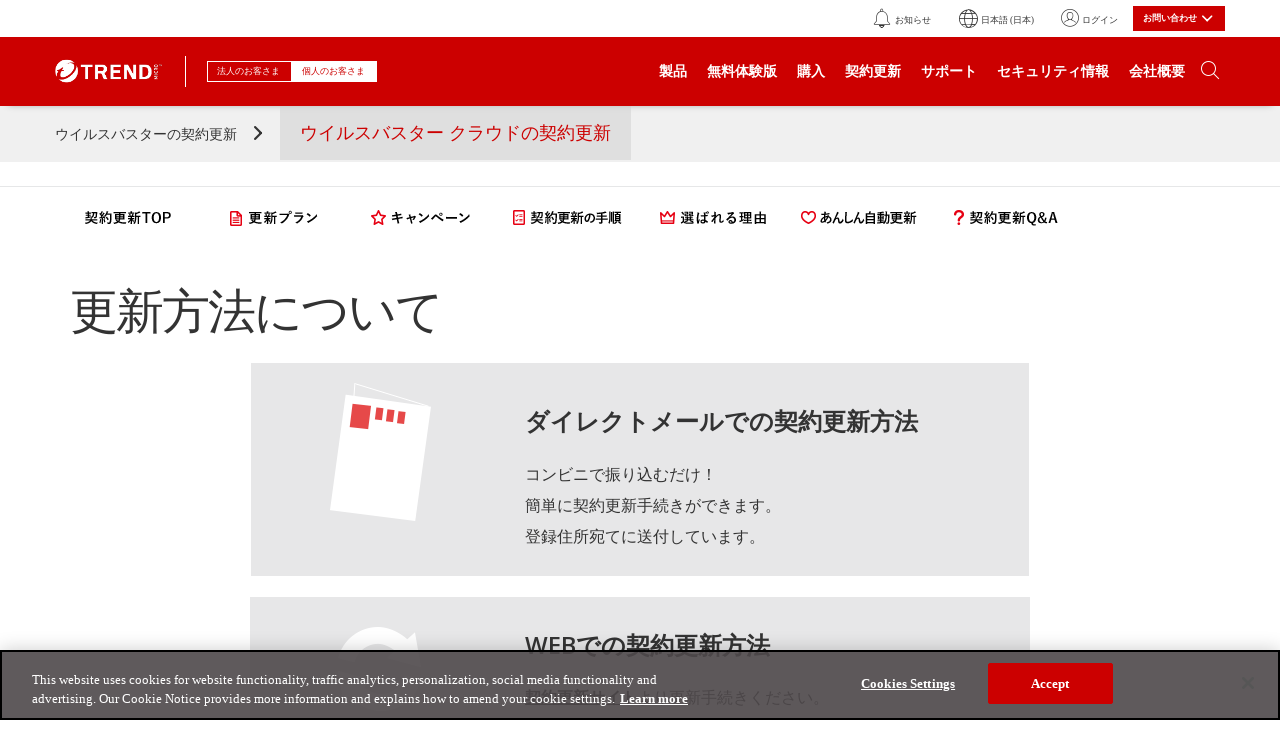

--- FILE ---
content_type: text/html;charset=utf-8
request_url: https://www.trendmicro.com/ja_jp/forHome/renew/vb/method2.html
body_size: 11306
content:
<!DOCTYPE html>
<html>
<!-- OneTrust Cookies Consent Notice start for trendmicro.com -->
<script type="text/javascript" src="https://cdn.cookielaw.org/consent/821060e3-3f9c-4a2f-8613-8e0db4841f79/OtAutoBlock.js"></script>
<script src="https://cdn.cookielaw.org/scripttemplates/otSDKStub.js" type="text/javascript" charset="UTF-8" data-domain-script="821060e3-3f9c-4a2f-8613-8e0db4841f79"></script>
<script type="text/javascript">function OptanonWrapper() { }</script>
<!-- OneTrust Cookies Consent Notice end for trendmicro.com -->

	
	
	
	
    
<script src="/etc.clientlibs/clientlibs/granite/jquery.min.f65891607efbe75b84a8031849cec6c7.js"></script>
<script src="/etc.clientlibs/clientlibs/granite/utils.min.899004cc02c33efc1f6694b1aee587fd.js"></script>




	<script type="text/javascript">
		if (typeof Granite !== "undefined" && Granite.I18n){
			Granite.I18n.setLocale("ja_jp" || "en");
		}
	</script>

	<head>
		

<meta charset="UTF-8"/>
<meta name="viewport" content="width=device-width, initial-scale=1"/>
<meta name="description" content="ウイルスバスターの契約更新に関するページです。 - 更新方法について"/>
<meta name="robots" content="index,follow"/>
<meta name="keywords"/>
<meta http-equiv="X-UA-Compatible" content="IE=edge,chrome=1"/>


<link rel="icon" type="image/ico" href="/content/dam/trendmicro/favicon.ico"/>

<link rel="canonical" href="https://www.trendmicro.com/ja_jp/forHome/renew/vb/method2.html"/>

<title>更新方法について - ウイルスバスター クラウド｜トレンドマイクロ - 個人のお客さま向けセキュリティ対策 | トレンドマイクロ (JP)</title>
<link href="https://fonts.googleapis.com/css?family=Open+Sans:300,300i,400,400i,600" rel="stylesheet"/>
<link href="//customer.cludo.com/css/296/1798/cludo-search.min.css" type="text/css" rel="stylesheet"/>


    
<link rel="stylesheet" href="/etc/designs/trendmicro/clientlibs.min.5d001fea6fae74b7f534e3f4c24286d3.css" type="text/css">
<link rel="stylesheet" href="/etc/designs/trendmicro/clientlibs/consumer.min.9055012ac3e237a976b28369fdb77ead.css" type="text/css">




    
<link rel="stylesheet" href="/etc/designs/trendmicro/clientlibs/ja.min.ae3cae7be03e49e15ac170381e3cbcac.css" type="text/css">





<!-- HTML5 shim and Respond.js for IE8 support of HTML5 elements and media queries -->
<!-- WARNING: Respond.js doesn't work if you view the page via file:// -->
<!--[if lt IE 9]>
<script src="https://oss.maxcdn.com/html5shiv/3.7.3/html5shiv.min.js"></script>
<script src="https://oss.maxcdn.com/respond/1.4.2/respond.min.js"></script>
<![endif]-->

<!-- /* Funky clientlib use class because regular way does not work with conditional comments */ -->

<!--[if IE]>
<link rel="stylesheet" href="/etc/designs/trendmicro/clientlibs/browser-ie.min.css" type="text/css">

<![endif]-->




		<script src="//tags.tiqcdn.com/utag/trendmicro/jpcms/prod/utag.sync.js"></script>
		<meta property="og:url" content="https://www.trendmicro.com/ja_jp/forHome/renew/vb/method2.html"/>
<meta property="og:title" content="更新方法について - ウイルスバスター クラウド｜トレンドマイクロ - 個人のお客さま向けセキュリティ対策"/>
<meta property="og:description" content="ウイルスバスターの契約更新に関するページです。 - 更新方法について"/>
<meta property="og:site_name" content="Trend Micro"/>
<meta property="og:locale" content="ja_JP"/>

		<meta name="twitter:card" content="summary_large_image"/>
<meta name="twitter:site" content="@TrendMicro"/>
<meta name="twitter:title" content="更新方法について - ウイルスバスター クラウド｜トレンドマイクロ - 個人のお客さま向けセキュリティ対策"/>
<meta name="twitter:description" content="ウイルスバスターの契約更新に関するページです。 - 更新方法について"/>


		
			<meta name="user-country-code" content="US"/>
		
	</head>
	<body class="context-home no-hero no-super-hero no-prod-desc no-slider no-video-hero">

		<!-- /* Data Layer */ -->
		<script type="text/javascript">
			var utag_data = {"customer_cookie_type":"consumer","language_code":"ja_jp","page_name":"forHome/renew/vb/method2/ja_jp","category_id":"ja_jp/forHome/renew/vb/method2","page_type":"product","site_section":"forHome"};
		</script>

		<script type="text/javascript">(function(a,b,c,d){a='//tags.tiqcdn.com/utag/trendmicro/jpcms/prod/utag.js';b=document;c='script';d=b.createElement(c);d.src=a;d.type='text/java'+c;d.async=true;a=b.getElementsByTagName(c)[0];a.parentNode.insertBefore(d,a);})();</script>

		<header class="container-fluid container-fluid--hybrid"><div class="globalHeaderV2 section"><!-- Disruptor Panel -->
<div class="disruptorPanel">

<div class="disruptor-panel__alert">

	<div class="inner-container">
		<button class="sliding-dismiss-button">
			<span class="button-text">dismiss</span>
			<span class="icon-close"></span>
		</button>
	</div>
</div>
</div>

<!-- Main Header -->
<div class="main-header new-main-header bottom-margin-enabled">
	<!-- Nav Sticky Wrapper -->
	<div class="nav-sticky-wrapper">
		<!-- Top Bar -->
		<div class="top-bar hidden-xs hidden-sm">
			<div class="inner-container">
				<div class="utility-col">
					<div class="utilityMenu utilityMenu-desktop"><nav class="utilityMenu__wrapper">

	<div class="dropdown utilityAlerts ">
	<button class="menu-button" type="button" data-toggle="dropdown" aria-haspopup="true" aria-expanded="false">
		<span class="hidden menu-button__alert-count"></span>
		<span class="menu-button__icon icon-alert"></span>
		<span class="menu-button__text">お知らせ</span>
	</button>
	<ul class="hidden dropdown-menu alerts-container ">
	</ul>

<ul class="dropdown-menu no-alerts"><li>新しいお知らせはありません。</li></ul>

</div>

	
	

		<!-- /* Determine if we need to act as a link button, or a drop down menu */ -->
		

		
		<div class="dropdown stretched-dropdown">
			<button class="menu-button button-default" type="button" data-toggle="dropdown" aria-haspopup="true" aria-expanded="false">
				<span class="menu-button__icon icon-region"></span>
				<span class="menu-button__text">日本語 (日本)</span>
			</button>
			



			

			
				<div class="dropdown-menu align-">
					<ul class="menu-column col-xs-12 col-sm-4 col-md-3">
						
							<li class="dropdown-header">
								
									
									The Americas
									
								
							</li>
						
							<li class="">
								<a href="/en_us.html" class=" ">
									
									United States
									
								</a>
							</li>
						
							<li class="">
								<a href="/pt_br.html" class=" ">
									
									Brasil
									
								</a>
							</li>
						
							<li class="">
								<a href="/en_ca.html" class=" ">
									
									Canada
									
								</a>
							</li>
						
							<li class="">
								<a href="/es_mx.html" class="no-border ">
									
									México
									
								</a>
							</li>
						
							<li class="dropdown-header break-column-desktop break-column-tablet">
								
									
									Asia Pacific
									
								
							</li>
						
							<li class="">
								<a href="/en_au.html" class=" ">
									
									Australia
									
								</a>
							</li>
						
							<li class="">
								<a href="/en_hk.html" class=" ">
									
									Hong Kong (English)
									
								</a>
							</li>
						
							<li class="">
								<a href="/zh_hk.html" class=" ">
									
									香港 (中文) (Hong Kong) 
									
								</a>
							</li>
						
							<li class="">
								<a href="/en_in.html" class=" ">
									
									भारत गणराज्य (India)
									
								</a>
							</li>
						
							<li class="">
								<a href="/in_id.html" class=" ">
									
									Indonesia
									
								</a>
							</li>
						
							<li class="">
								<a href="/ja_jp.html" class=" ">
									
									日本 (Japan)
									
								</a>
							</li>
						
							<li class="">
								<a href="/ko_kr/business.html" class=" ">
									
									대한민국 (South Korea)
									
								</a>
							</li>
						
							<li class=" break-column-desktop">
								<a href="/en_my.html" class=" ">
									
									Malaysia
									
								</a>
							</li>
						
							<li class="">
								<a href="/en_nz.html" class=" ">
									
									New Zealand
									
								</a>
							</li>
						
							<li class="">
								<a href="/en_ph.html" class=" ">
									
									Philippines
									
								</a>
							</li>
						
							<li class="">
								<a href="/en_sg.html" class=" ">
									
									Singapore
									
								</a>
							</li>
						
							<li class="">
								<a href="/zh_tw.html" class=" ">
									
									台灣 (Taiwan)
									
								</a>
							</li>
						
							<li class="">
								<a href="/th_th.html" class=" ">
									
									ราชอาณาจักรไทย (Thailand)
									
								</a>
							</li>
						
							<li class="">
								<a href="/vi_vn.html" class="no-border ">
									
									Việt Nam
									
								</a>
							</li>
						
							<li class="dropdown-header break-column-desktop break-column-tablet">
								
									
									Europe, Middle East &amp; Africa
									
								
							</li>
						
							<li class="">
								<a href="/en_be.html" class=" ">
									
									België (Belgium)
									
								</a>
							</li>
						
							<li class="">
								<a href="http://www.trendmicro.cz/" class=" ">
									
									Česká Republika
									
								</a>
							</li>
						
							<li class="">
								<a href="/en_dk.html" class=" ">
									
									Danmark
									
								</a>
							</li>
						
							<li class="">
								<a href="/de_de.html" class=" ">
									
									Deutschland, Österreich Schweiz
									
								</a>
							</li>
						
							<li class="">
								<a href="/es_es.html" class=" ">
									
									España
									
								</a>
							</li>
						
							<li class="">
								<a href="/fr_fr.html" class=" ">
									
									France
									
								</a>
							</li>
						
							<li class="">
								<a href="/en_ie.html" class=" ">
									
									Ireland
									
								</a>
							</li>
						
							<li class="">
								<a href="/it_it.html" class=" ">
									
									Italia
									
								</a>
							</li>
						
							<li class="">
								<a href="/en_ae.html" class=" ">
									
									Middle East and North Africa
									
								</a>
							</li>
						
							<li class=" break-column-desktop">
								<a href="/en_nl.html" class=" ">
									
									Nederland
									
								</a>
							</li>
						
							<li class="">
								<a href="/en_no.html" class=" ">
									
									Norge (Norway)
									
								</a>
							</li>
						
							<li class="">
								<a href="/pl_pl.html" class=" ">
									
									Polska (Poland)
									
								</a>
							</li>
						
							<li class="">
								<a href="/ru_ru.html" class=" ">
									
									Россия (Russia)
									
								</a>
							</li>
						
							<li class="">
								<a href="/en_za/business.html" class=" ">
									
									South Africa
									
								</a>
							</li>
						
							<li class="">
								<a href="/en_fi.html" class=" ">
									
									Suomi (Finland)
									
								</a>
							</li>
						
							<li class="">
								<a href="/en_se.html" class=" ">
									
									Sverige (Sweden)
									
								</a>
							</li>
						
							<li class="">
								<a href="/tr_tr.html" class=" ">
									
									Türkiye (Turkey)
									
								</a>
							</li>
						
							<li class="">
								<a href="/en_gb.html" class="no-border ">
									
									United Kingdom
									
								</a>
							</li>
						
					</ul>
				</div>
			
		</div>
	

	


	

	
	

		<!-- /* Determine if we need to act as a link button, or a drop down menu */ -->
		

		
		<div class="dropdown hidden-context-business ">
			<button class="menu-button button-default" type="button" data-toggle="dropdown" aria-haspopup="true" aria-expanded="false">
				<span class="menu-button__icon icon-login"></span>
				<span class="menu-button__text">ログイン</span>
			</button>
			



			
				<ul class="dropdown-menu align-">
					
						<li class=" hidden-context-business ">
							<a href="https://account.trendmicro.com/sign_in" target="_blank" rel="noopener noreferrer" class=" ">
								
								トレンドマイクロ アカウントへログイン
								
							</a>
						</li>
					
				</ul>
			

			
		</div>
	

	


	

	
	

	


	

	
	

		<!-- /* Determine if we need to act as a link button, or a drop down menu */ -->
		

		
		<div class="dropdown ">
			<button class="menu-button desktop-text button-red" type="button" data-toggle="dropdown" aria-haspopup="true" aria-expanded="false">
				<span class="menu-button__icon icon-contact"></span>
				<span class="menu-button__text">お問い合わせ</span>
			</button>
			



			
				<ul class="dropdown-menu align-">
					
						<li class=" hidden-context-business ">
							<a href="https://helpcenter.trendmicro.com/ja-jp/" target="_blank" rel="noopener noreferrer" class=" ">
								
								製品に関するお問い合わせ
								
							</a>
						</li>
					
						<li class=" hidden-context-business ">
							<a href="https://virusbuster.jp/store/contact.htm" target="_blank" rel="noopener noreferrer" class=" ">
								
								購入に関するお問い合わせ
								
							</a>
						</li>
					
				</ul>
			

			
		</div>
	

	


	

	
	

	


	

	
	

	


	

	
	

	<div class="dropdown utility-dropdown-search hidden-sm hidden-md hidden-lg">
		<button class="menu-button utility-search-button" type="button">
			<span class="menu-button__icon icon-search-thin"></span>
		</button>
	</div>
</nav>

</div>
				</div>
			</div>
		</div>

		<!-- Bottom Bar -->
		<div class="bottom-bar">
			<div class="inner-container">
				<nav class="mainNavMenu"><!--  Inner Container -->
<div class="inner-container">
	<!--  Logo Toggle Col -->
	<div class="logo-toggle-col">
		<div class="newlogo logo"><a href="/ja_jp/forHome.html">
	<img class="hidden-xs" src="/content/dam/trendmicro/global/en/global/logo/TM_logo_reversed.png" alt="Trend Micro Security"/>
	<img class="hidden-sm hidden-md hidden-lg" src="/content/dam/trendmicro/global/en/global/logo/TM_logo_reversed.png" alt="Trend Micro Security"/>
</a>


</div>
		<div class="toggle">
	<div class="toggle-button">
		<a href="/ja_jp/business.html" data-businesscontext="true">
			法人のお客さま&nbsp;
			<span class="icon-chevron-right hidden-xs"></span>
		</a>
	</div>
	<div class="toggle-button active">
		<a href="/ja_jp/forHome.html" data-businesscontext="false">
			個人のお客さま&nbsp;
			<span class="icon-chevron-right hidden-xs"></span>
		</a>
	</div>

</div>
		<div class="mobile-right-controls hidden visible-xs visible-sm">
			<a href="#newnavmenu-mobile" class="menu-link toggle-newnavmenu-mobile collapsed" data-toggle="collapse">
				<div class="menu-icon">
					<div class="center-bar"></div>
				</div>
			</a>
			<div class="search-mobile toggle-search-mobile collapsed" data-target="#search-mobile-wrapper" data-toggle="collapse">
				<span class="icon-search"></span>
			</div>
		</div>
	</div>
	<!--  Nav Wrapper -->
	<div class="nav-wrapper collapse to-right dont-collapse-flex-md" id="newnavmenu-mobile">
		
			<div class="dropdown">
				
				
				
					<button class="menu-toggle hidden-xs hidden-sm" type="button" data-toggle="dropdown" aria-haspopup="true" aria-expanded="false">
						製品
					</button>
					<button class="menu-toggle hidden-md hidden-lg" type="button" data-toggle="collapse" data-target="#nav-dropdown-0" aria-haspopup="true" aria-expanded="false">
						製品
					</button>
					<div class="dropdown-menu" id="nav-dropdown-0">
						<div class="navCategory section">
<div class="white left-align-full  columns-container">
	<div class="column">
		<div class="navColumnTitle">
<a class="title title-color-red" id="c-nav-products" href="/ja_jp/forHome/products.html">すべての製品ラインナップをみる</a>
</div>
		<div class="parsys navColumnItems"><div class="responsiveColumnControl section">





<div class="row
			
			global-margin-top-default global-padding-top-default global-padding-bottom-default global-margin-bottom-default" id="responsive-column-688dd585-ad81-421f-bd65-200f43f1792a">
	<div class="col-sm-12 col-xs-12 col-md-12 column"><div class="responsiveColumnControl section">





<div class="row
			
			global-margin-top-default global-padding-top-default global-padding-bottom-default global-margin-bottom-default" id="responsive-column-f6e5f2aa-aae6-4d60-ba66-ee48b3f09871">
	<div class="col-sm-6 col-xs-12 col-md-6 column"><div class="richText section">


	<p><b><span class="rte-red-text">■パソコン・スマホ・タブレットを複数守るなら</span></b></p>


</div>
<div class="navLink section">

<a class=" text-color-gray" id="c-nav-products-vbn" href="/ja_jp/forHome/products/vbts.html">
	・【おすすめ】ウイルスバスター トータルセキュリティ スタンダード / プレミアム
	
</a>

</div>
<div class="navLink section">

<a class=" text-color-gray" id="c-nav-products-virus-buster-cloud" href="/ja_jp/forHome/products/vb.html">
	・ウイルスバスター クラウド
	
</a>

</div>
<div class="navLink section">

<a class=" text-color-gray" id="c-nav-products-virus-buster-digital-life" href="/ja_jp/forHome/products/vbp.html">
	・ウイルスバスター クラウド ＋ デジタルライフサポート プレミアム
	
</a>

</div>
<div class="navLink section">

<a class=" text-color-gray" id="c-nav-products-vbn" href="/ja_jp/forHome/products/vbm.html">
	・ウイルスバスター モバイル
	
</a>

</div>
<div class="richText section">


	<p><b><span class="rte-red-text">■Mac用対策</span></b></p>


</div>
<div class="navLink section">

<a class=" text-color-gray" id="c-nav-products-ivb" href="/ja_jp/forHome/products/ivb.html">
	・ウイルスバスター for Mac 1年1台版
	
</a>

</div>
<div class="richText section">


	<p><b><span class="rte-red-text">■詐欺電話やネット詐欺をブロックする</span></b></p>


</div>
<div class="navLink section">

<a class=" text-color-gray" id="c-nav-products-sb" href="/ja_jp/forHome/products/sb.html">
	・【NEW!】トレンドマイクロ 詐欺バスター
	
</a>

</div>
<div class="richText section">


	<p><b><span class="rte-red-text">■ご家庭のWi-Fiを守る　</span></b></p>


</div>
<div class="navLink section">

<a class=" text-color-gray" id="c-nav-products-vbhn" href="/ja_jp/forHome/products/vbhn.html">
	・ウイルスバスター for Home Network 
	
</a>

</div>
<div class="navLink section">

<a class=" text-color-gray" id="c-nav-products-hns" href="/ja_jp/forHome/products/hns/requirement.html">
	・トレンドマイクロ ホームネットワークセキュリティ
	
</a>

</div>

</div>

	<div class="col-sm-6 col-xs-12 col-md-6 column"><div class="richText section">


	<p><b><span class="rte-red-text">■個人情報とプライバシーを守る</span></b></p>


</div>
<div class="navLink section">

<a class=" text-color-gray" id="c-nav-products-idp" href="/ja_jp/forHome/products/idp.html">
	・トレンドマイクロ ID プロテクション
	
</a>

</div>
<div class="richText section">


	<p><b><span class="rte-red-text">■パスワードを安全管理</span></b></p>


</div>
<div class="navLink section">

<a class=" text-color-gray" id="c-nav-products-pwmgr" href="/ja_jp/forHome/products/pwmgr.html">
	・パスワードマネージャー
	
</a>

</div>
<div class="richText section">


	<p><b><span class="rte-red-text">■安全にWi-Fiを利用する</span></b></p>


</div>
<div class="navLink section">

<a class=" text-color-gray" id="c-nav-products-fwp" href="/ja_jp/forHome/products/fwp.html">
	・トレンドマイクロ VPN
	
</a>

</div>
<div class="richText section">


	<p><b><span class="rte-red-text">■ビデオ通話の相手になりすましの可能</span></b><b style=""><span class="rte-red-text">性があるときに警告する</span></b></p>


</div>
<div class="navLink section">

<a class=" text-color-gray" href="/ja_jp/forHome/products/deepfakescan.html">
	・トレンドマイクロ ディープフェイクスキャン
	
</a>

</div>

</div>
</div>
</div>

</div>
</div>
</div>

</div>
	</div>
</div>

</div>


					</div>
				
			</div>
		
			<div class="dropdown">
				
				
					<a href="/ja_jp/forHome/free_trial.html" target="_top" class="menu-toggle menu-toggle__link">
						無料体験版
					</a>
				
				
			</div>
		
			<div class="dropdown">
				
				
				
					<button class="menu-toggle hidden-xs hidden-sm" type="button" data-toggle="dropdown" aria-haspopup="true" aria-expanded="false">
						購入
					</button>
					<button class="menu-toggle hidden-md hidden-lg" type="button" data-toggle="collapse" data-target="#nav-dropdown-2" aria-haspopup="true" aria-expanded="false">
						購入
					</button>
					<div class="dropdown-menu" id="nav-dropdown-2">
						<div class="navCategory section">
<div class="white left-align-full show-dividers columns-container">
	<div class="column">
		<div class="navColumnTitle">
<a class="title title-color-red">購入</a>
</div>
		<div class="parsys navColumnItems"><div class="responsiveColumnControl section">





<div class="row
			
			global-margin-top-default global-padding-top-default global-padding-bottom-default global-margin-bottom-default" id="responsive-column-04756537-ba00-46e9-bc1c-de27cdaf867c">
	<div class="col-sm-4 col-xs-12 col-md-4 column"><div class="navLink section">

<a class=" text-color-red" id="c-nav-store-sb" href="https://virusbuster.jp/store/sb" rel="noopener noreferrer" target="_blank">
	トレンドマイクロ 詐欺バスター
	
</a>

</div>
<div class="navLink section">

<a class=" text-color-red" href="https://virusbuster.jp/vb/trial/sem/split_vb_ms.htm" rel="noopener noreferrer" target="_blank">
	ウイルスバスター クラウド/トータルセキュリティ
	
</a>

</div>

</div>

	<div class="col-sm-4 col-xs-12 col-md-4 column"><div class="navLink section">

<a class=" text-color-red" id="c-nav-store-vbm" href="https://virusbuster.jp/store/vbm/" rel="noopener noreferrer" target="_blank">
	ウイルスバスター モバイル
	
</a>

</div>
<div class="navLink section">

<a class=" text-color-red" href="https://virusbuster.jp/vb/trial/sem/mac.htm" rel="noopener noreferrer" target="_blank">
	ウイルスバスター for Mac 1年1台版
	
</a>

</div>

</div>

	<div class="col-sm-4 col-xs-12 col-md-4 column"><div class="navLink section">

<a class=" text-color-red" id="c-nav-store-business" href="https://www.trendmicro.com/ja_jp/forHome/store/business.html">
	ウイルスバスター 3セット/5セット
	
</a>

</div>
<div class="navLink section">

<a class=" text-color-red" id="c-nav-products-remotesup" href="/ja_jp/forHome/products/remotesup.html">
	おまかせインストール・バージョンアップ
	
</a>

</div>

</div>
</div>
</div>

</div>
	</div>
</div>
<div class="featuredCampaign">
<div class="featured-campaign">
	<!--Media Container-->
	<div class="featured-campaign--media-container">
		<!--Featured Title-->
		<h5 class="featured-campaign--title title-color-turqouise">キャンペーン実施中</h5>

		<!--Feature Image-->
		<figure class="featured-campaign--image-container">
			<a id="c-nav-store-featured-3b9549-img" target="_blank" href="https://virusbuster.jp/vb/trial/sem/split_vb_ms.htm">
				<img src="/content/dam/trendmicro/global/ja/forhome/top/slide/cpbanner-450-146-3m.webp" alt="キャンペーン実施中"/>
			</a>
		</figure>
	</div>
	<!--Text Container-->
	<div class="featured-campaign--text-container">
		<!--RTE-->
		<div class="featured-campaign--rich-text richText">


	<p>2026年1月9日(金)15:00～</p>
<p>2026年1月30日(金)15:00</p>


</div>

		<!--Featured Link-->
		<div class="featured-campaign--link">
			<a id="c-nav-store-featured-3b9549" target="_blank" href="https://virusbuster.jp/vb/trial/sem/split_vb_ms.htm">
				キャンペーン詳細を見る
				<!--Link Icon (Chevron Right)-->
				<span class="icon-chevron-right"></span>
			</a>
		</div>
	</div>
</div>
</div>
</div>


					</div>
				
			</div>
		
			<div class="dropdown">
				
				
					<a href="/ja_jp/forHome/renew.html" target="_top" class="menu-toggle menu-toggle__link">
						契約更新
					</a>
				
				
			</div>
		
			<div class="dropdown">
				
					<a href="https://helpcenter.trendmicro.com/ja-jp/" target="_blank" rel="noopener noreferrer" class="menu-toggle menu-toggle__link">
						サポート
					</a>
				
				
				
			</div>
		
			<div class="dropdown">
				
				
				
					<button class="menu-toggle hidden-xs hidden-sm" type="button" data-toggle="dropdown" aria-haspopup="true" aria-expanded="false">
						セキュリティ情報
					</button>
					<button class="menu-toggle hidden-md hidden-lg" type="button" data-toggle="collapse" data-target="#nav-dropdown-5" aria-haspopup="true" aria-expanded="false">
						セキュリティ情報
					</button>
					<div class="dropdown-menu" id="nav-dropdown-5">
						<div class="responsiveColumnControl section">

<style>>
#responsive-column-9c4277ce-be21-463e-ac91-4f9f1eb66c64 {
	margin-top:0;
	padding-top:0;
	padding-bottom:0;
	margin-bottom:40px;
}
</style>



<div class="row
			
			null global-margin-top- global-padding-top- global-padding-bottom- global-margin-bottom-" id="responsive-column-9c4277ce-be21-463e-ac91-4f9f1eb66c64">
	<div class="col-sm-12 col-xs-12 col-md-12 column"><div class="navCategory section">
<div class="gray left-align-content  columns-container">
	<div class="column">
		<div class="navColumnTitle">
<a class="title title-color-red" id="c-nav-news">セキュリティ情報</a>
</div>
		<div class="parsys navColumnItems"><div class="responsiveColumnControl section">





<div class="row
			
			global-margin-top-default global-padding-top-default global-padding-bottom-default global-margin-bottom-default" id="responsive-column-ccbc1961-bc4d-4acf-ba7c-cbcd41f3df2a">
	<div class="col-sm-6 col-xs-12 col-md-6 column"><div class="navLink section">

<a class=" text-color-gray" id="c-nav-intelligence-latest-news" href="https://news.trendmicro.com/ja-jp/?utm_source=aem&utm_medium=web&utm_campaign=global_navi" rel="noopener noreferrer" target="_blank">
	最新のセキュリティニュース
	
</a>

</div>
<div class="navLink section">

<a class=" text-color-gray" id="c-nav-intelligence-socialmedia-account" href="https://www.trendmicro.com/ja_jp/forHome/socialmedia.html" rel="noopener noreferrer" target="_blank">
	公式SNSアカウント
	
</a>

</div>
<div class="navLink section">

<a class=" text-color-gray" href="https://helpcenter.trendmicro.com/ja-jp/digital-wellness/?utm_medium=dwp&utm_source=referral&utm_campaign=web_mkt" rel="noopener noreferrer" target="_blank">
	教えて！トレンドマイクロ
	
</a>

</div>
<div class="navLink section">

<a class=" text-color-gray" href="/ja_jp/forHome/content/scamcase_drama.html">
	【NEW!】詐欺実例ショートドラマ
	
</a>

</div>

</div>

	<div class="col-sm-6 col-xs-12 col-md-6 column">
</div>
</div>
</div>

</div>
	</div>

	<div class="column">
		<div class="navColumnTitle">
<a class="title title-color-red" id="c-nav-intelligence-experiencing-contents">体験型コンテンツ</a>
</div>
		<div class="parsys navColumnItems"><div class="responsiveColumnControl section">





<div class="row
			
			global-margin-top-default global-padding-top-default global-padding-bottom-default global-margin-bottom-default" id="responsive-column-b5ade913-6ea1-4bdb-aefa-0eb4f3d8f85a">
	<div class="col-sm-6 col-xs-12 col-md-6 column"><div class="navLink section">

<a class=" text-color-gray" id="c-nav-intelligence-simulated-experience" href="https://go.trendmicro.com/jp/forHome/solution/mobilesecurity/simulation_web/" rel="noopener noreferrer" target="_blank">
	スマホにおける脅威疑似体験
	
</a>

</div>
<div class="navLink section">

<a class=" text-color-gray" id="c-nav-intelligence-quiz-game" href="https://go.trendmicro.com/jp/forHome/mktcp/game/" rel="noopener noreferrer" target="_blank">
	セキュリティクイズゲーム（Mr.Vからの挑戦状）
	
</a>

</div>
<div class="navLink section">

<a class=" text-color-gray" id="c-nav-intelligence-youtuber-shindan" href="https://go.trendmicro.com/jp/forHome/mktcp/shindan/" rel="noopener noreferrer" target="_blank">
	セキュリティレベル診断（YouTuber診断）
	
</a>

</div>
<div class="navLink section">

<a class=" text-color-gray" id="c-nav-intelligence-nazotoki_thechoice" href="https://go.trendmicro.com/jp/forHome/mktcp/nazotoki2023/?AAID=in_trend_nazotoki_navi" rel="noopener noreferrer" target="_blank">
	セキュリティ謎解きゲーム（THE CHOICE）
	
</a>

</div>

</div>

	<div class="col-sm-6 col-xs-12 col-md-6 column">
</div>
</div>
</div>

</div>
	</div>
</div>

</div>

</div>
</div>
</div>


					</div>
				
			</div>
		
			<div class="dropdown">
				
				
				
					<button class="menu-toggle hidden-xs hidden-sm" type="button" data-toggle="dropdown" aria-haspopup="true" aria-expanded="false">
						会社概要
					</button>
					<button class="menu-toggle hidden-md hidden-lg" type="button" data-toggle="collapse" data-target="#nav-dropdown-6" aria-haspopup="true" aria-expanded="false">
						会社概要
					</button>
					<div class="dropdown-menu" id="nav-dropdown-6">
						<div class="navCategory section">
<div class="white left-align-full show-dividers columns-container">
	<div class="column">
		<div class="navColumnTitle">
<a class="title title-color-red" id="c-nav-company-overview" href="/ja_jp/about.html">会社概要</a>
</div>
		<div class="parsys navColumnItems"><div class="responsiveColumnControl section">





<div class="row
			
			global-margin-top-default global-padding-top-default global-padding-bottom-default global-margin-bottom-default" id="responsive-column-97347021-9a19-430c-8c02-95e92496b9f9">
	<div class="col-sm-3 col-xs-12 col-md-3 column"><div class="navLink section">

<a class=" text-color-gray" id="c-nav-about-leadership" href="/ja_jp/about/leaders.html">
	エグゼクティブメッセージ
	
</a>

</div>
<div class="navLink section">

<a class=" text-color-gray" id="c-nav-company-customer-success" href="/ja_jp/about/customer-stories.html">
	導入事例
	
</a>

</div>
<div class="navLink section">

<a class=" text-color-gray" id="c-nav-company-alliance-partners" href="/ja_jp/partners/alliance-partners.html">
	アライアンスパートナー
	
</a>

</div>
<div class="navLink section">

<a class=" text-color-gray" id="c-nav-company-industry-accolades" href="/ja_jp/about/awards.html">
	社外からの評価
	
</a>

</div>

</div>

	<div class="col-sm-3 col-xs-12 col-md-3 column"><div class="navLink section">

<a class=" text-color-gray" id="c-nav-about-topics" href="/ja_jp/about/topics.html">
	ニュース＆トピックス
	
</a>

</div>
<div class="navLink section">

<a class=" text-color-gray" id="c-nav-about-newsroom" href="https://www.trendmicro.com/ja_jp/about/press-release.html">
	プレスリリース
	
</a>

</div>
<div class="navLink section">

<a class=" text-color-gray" id="c-nav-about-announce" href="/ja_jp/about/announce.html">
	お知らせ
	
</a>

</div>
<div class="navLink section">

<a class=" text-color-gray" id="c-nav-about-careers" href="/ja_jp/about/careers.html">
	採用情報
	
</a>

</div>

</div>

	<div class="col-sm-3 col-xs-12 col-md-3 column"><div class="navLink section">

<a class=" text-color-gray" id="c-nav-about-history" href="/ja_jp/about/history-vision-values.html">
	沿革
	
</a>

</div>
<div class="navLink section">

<a class=" text-color-gray" id="c-nav-about-corp-social-responsibility" href="/ja_jp/about/corporate-social-responsibility.html">
	Corporate Social Responsibility
	
</a>

</div>
<div class="navLink section">

<a class=" text-color-gray" id="c-nav-about-brandmessage" href="https://go.trendmicro.com/jp/forHome/brand?AAID=202112_brand_aem">
	ブランドメッセージ
	
</a>

</div>
<div class="navLink section">

<a class=" text-color-gray" id="c-nav-about-investors" href="https://www.trendmicro.com/ja_jp/about/investor-relations.html">
	投資家向け情報
	
</a>

</div>

</div>

	<div class="col-sm-3 col-xs-12 col-md-3 column"><div class="navLink section">

<a class=" text-color-gray" id="c-nav-about-privacy-legal" href="/ja_jp/about/legal.html">
	Privacy and Legal
	
</a>

</div>
<div class="navLink section">

<a class=" text-color-gray" id="c-nav-about-privacy-legal" href="/ja_jp/forHome/event.html">
	イベント・セミナー（個人のお客さま向け）
	
</a>

</div>

</div>
</div>
</div>

</div>
	</div>
</div>

</div>


					</div>
				
			</div>
		
		
		<div class="dropdown search-dropdown">
			<button class="search-button hidden-xs hidden-sm" type="button" data-toggle="dropdown" aria-haspopup="true" aria-expanded="false">
				<span class="icon-search-thin"></span>
			</button>
			<div class="dropdown-menu utility-search-target">
				<script type="text/javascript" src="//customer.cludo.com/scripts/bundles/search-script.js"></script>
				<script type="text/javascript">
					var CludoSearch;
					var cludo_language = '';

					switch( window.utag_data.language_code )
					{
						// Cludo dropped the ball on this one
						case 'ja_jp':
							cludo_language = 'jp';
							break;
						case 'in_id':
							cludo_language = 'id';
							break;
						default:
							cludo_language = window.utag_data.language_code.substring( 0, 2 ); // First two letters are the language
							break;
					}

					$(document).ready( function() {
						var cludoSettings = {
							customerId: 296,
							engineId: 11190,
						searchUrl: "/ja_jp/common/cse.html",
							searchInputs: ["cludo-search-form","cludo-search-content-form"],
							initSearchBoxText: "",
							language: cludo_language,
							endlessScroll: {stopAfterPage:3, resultsPerPage:10, bottomOffset: 145},
						translateSearchTemplates: true,
							loading: "<div class='loader'></div>"
					};

						CludoSearch= new Cludo(cludoSettings);

						CludoSearch.translateProvider.translations[cludo_language]["category_header"] = "Show";
						CludoSearch.translateProvider.translations[cludo_language]["your_search_on"] = "Showing results for <span class='highlight'>{{value}}</span> ";
						CludoSearch.translateProvider.translations[cludo_language]["total_results"] = "";
						CludoSearch.translateProvider.translations[cludo_language]["total_result"] = "";
						CludoSearch.translateProvider.translations[cludo_language]["in_category"] = "";
						CludoSearch.translateProvider.translations[cludo_language]["results"] = "results";
						CludoSearch.translateProvider.translations[cludo_language]["sort_by"] = "Sort By :";
						CludoSearch.translateProvider.translations[cludo_language]["date"] = "Date";
						CludoSearch.translateProvider.translations[cludo_language]["relevance"] = "Relevance";
						CludoSearch.translateProvider.translations[cludo_language]["all_results"] = "All results";

						CludoSearch.init();
					});
				</script>
				
				<form class="main-menu-search" aria-label="Search Trend Micro">
					<div class="main-menu-search__field-wrapper" id="cludo-search-form">
						<table cellspacing="0" cellpadding="0" class="gsc-search-box" style="width:100%">
							<tbody>
								<tr>
									<td class="gsc-input">
										<input type="text" size="10" class="gsc-input" name="search" title="search" placeholder="Search Trend Micro"/>
									</td>
								</tr>
							</tbody>
						</table>
					</div>
				</form>
				<button type="button" class="close" aria-label="Close"><span aria-hidden="true">&times;</span></button>
			</div>
		</div>
		<div class="utilityMenu utilityMenu-mobile hidden visible-xs visible-sm">
			<nav class="utilityMenu__wrapper" id="utilityMenu-mobile-wrapper"></nav>
			<div class="collapse-items-container"></div>
		</div>
	</div>
	<div class="search-mobile-wrapper collapse dont-collapse-flex-md hidden-md hidden-lg" id="search-mobile-wrapper">
		<form class="main-menu-search" aria-label="Search Trend Micro">
			<div class="main-menu-search__field-wrapper" id="cludo-search-form-mobile">
				<table cellspacing="0" cellpadding="0" class="gsc-search-box" style="width:100%">
					<tbody>
						<tr>
							<td class="gsc-input">
								<input type="text" size="10" class="gsc-input" name="search" title="search" placeholder="Search Trend Micro"/>
							</td>
							<td class="gsc-search-close collapsed" style="width:1%;" data-target="#search-mobile-wrapper" data-toggle="collapse">
								<span class="icon-close"></span>
							</td>
						</tr>
					</tbody>
				</table>
			</div>
		</form>
	</div>
</div>

</nav>
			</div>
		</div>
	</div>
	<!-- Breadcrumb -->
	<div class="breadcrumb">
<div class="breadcrumb-wrap dark-theme">
	<ul class="inner-container crumbs ">
		<li>
			<a href="/ja_jp/forHome/renew.html">
				
					ウイルスバスターの契約更新
					
				

				
			</a>
			<span class="icon-chevron-right">
			</span>
		</li>
	
		<li class="current-page">
			
				
					ウイルスバスター クラウドの契約更新
					
				

				
			
			
		</li>
	</ul>
	
</div>
</div>
</div>
</div>

</header>

		

	
<main class="container-fluid container-fluid--hybrid"><div class="horizontalSeparator section">



<style>
.horizontalSeparator-05fb0f89-9afe-4877-8f75-07380164d686.border {
		border-bottom: 1px solid #e6e7e8;
}
</style>




<div class="global-margin-top- global-margin-bottom-none global-padding-top-none global-padding-bottom- border child-of-full-width horizontalSeparator-05fb0f89-9afe-4877-8f75-07380164d686">
	
</div>
</div>
<div class="productDescriptionContainer vitl section">








<style>
#product-description-container196d44ab-0222-4792-9bdf-22ca085b8861 .color-opacity {
	background-color:rgba(26,26,26,.8);

}

@media ( min-width: 1024px ){
	#product-description-container196d44ab-0222-4792-9bdf-22ca085b8861 {
		height: auto;
		background-image: url();
	}
}

@media ( max-width: 1023px ) and ( min-width: 768px ){
	#product-description-container196d44ab-0222-4792-9bdf-22ca085b8861 {
		height: auto;
		background-image: url();
	}
}

@media ( max-width: 767px ){
	#product-description-container196d44ab-0222-4792-9bdf-22ca085b8861 {
		height: auto;
		background-image: url();
	}
}
</style>

<!-- Old spacing, don't use if we've activated any of the new global spacing shared drop downs -->


<div id="product-description-container196d44ab-0222-4792-9bdf-22ca085b8861" class="product-description-wrap bg-cover bg-cover-mobile desktop-bg-center tab-bg-center gray-separator gray-border global-margin-top-none global-padding-top-none global-padding-bottom-none global-margin-bottom-medium ">
	

	<span>
		
		
	</span>

	<section>
		<div class="prod-desc-content prod-desc-full-width inner-container">
			<div class="prod-content"><div class="responsiveColumnControl section">

<style>>
#responsive-column-dbcee136-64fe-4ee0-8a33-5ee441cc0d88 {
	margin-top:0;
	padding-top:0;
	padding-bottom:0;
	margin-bottom:0;
}
</style>



<div class="row
			
			global-margin-top- global-padding-top- global-padding-bottom- global-margin-bottom-" id="responsive-column-dbcee136-64fe-4ee0-8a33-5ee441cc0d88">
	<div class="col-sm-3 col-xs-12 col-md-3 column"><div class="responsiveColumnControl section">

<style>>
#responsive-column-5363ab8e-893b-45ba-bbb7-08fb155cb309 {
	margin-top:0;
	padding-top:0;
	padding-bottom:0;
	margin-bottom:0;
}
</style>



<div class="row
			
			global-margin-top- global-padding-top- global-padding-bottom- global-margin-bottom-" id="responsive-column-5363ab8e-893b-45ba-bbb7-08fb155cb309">
	<div class="col-sm-6 col-xs-6 col-md-6 column"><div class="imageLink section">



<style>
	@media ( min-width: 1024px ){
		.hover-enabled-8114f978-4a8d-4ad4-8abf-6063ae58a986:hover .main-image{
			display: none;
		}
		.hover-enabled-8114f978-4a8d-4ad4-8abf-6063ae58a986:hover .hover-image{
			display: block;
		}
	}
</style>


	<a class="image-wrap hover-enabled-8114f978-4a8d-4ad4-8abf-6063ae58a986" href="/ja_jp/forHome/renew.html" alt="契約更新TOP">
		<img class="main-image" src="/content/dam/trendmicro/global/ja/forhome/renew/common2/btn_gnav_1.png" alt="契約更新TOP"/>
		<img class="hover-image" src="/content/dam/trendmicro/global/ja/forhome/renew/common2/btn_gnav_1_over.png" alt="契約更新TOP"/>
	</a>

</div>

</div>

	<div class="col-sm-6 col-xs-6 col-md-6 column"><div class="imageLink section">



<style>
	@media ( min-width: 1024px ){
		.hover-enabled-82f9d7b8-4c3c-438c-aae5-b1e5d04abbf9:hover .main-image{
			display: none;
		}
		.hover-enabled-82f9d7b8-4c3c-438c-aae5-b1e5d04abbf9:hover .hover-image{
			display: block;
		}
	}
</style>


	<a class="image-wrap hover-enabled-82f9d7b8-4c3c-438c-aae5-b1e5d04abbf9" href="https://go.trendmicro.com/jp/forHome/renew/vb/first.html" alt="更新プラン">
		<img class="main-image" src="/content/dam/trendmicro/global/ja/forhome/renew/common2/btn_gnav_2.png" alt="更新プラン"/>
		<img class="hover-image" src="/content/dam/trendmicro/global/ja/forhome/renew/common2/btn_gnav_2_over.png" alt="更新プラン"/>
	</a>

</div>

</div>
</div>
</div>

</div>

	<div class="col-sm-3 col-xs-12 col-md-3 column"><div class="responsiveColumnControl section">

<style>>
#responsive-column-384d4ac7-878f-4c9f-a5c3-062c37da9543 {
	margin-top:0;
	padding-top:0;
	padding-bottom:0;
	margin-bottom:0;
}
</style>



<div class="row
			
			global-margin-top- global-padding-top- global-padding-bottom- global-margin-bottom-" id="responsive-column-384d4ac7-878f-4c9f-a5c3-062c37da9543">
	<div class="col-sm-6 col-xs-6 col-md-6 column"><div class="imageLink section">



<style>
	@media ( min-width: 1024px ){
		.hover-enabled-22855ce0-022d-45dc-9be2-43aa88687efa:hover .main-image{
			display: none;
		}
		.hover-enabled-22855ce0-022d-45dc-9be2-43aa88687efa:hover .hover-image{
			display: block;
		}
	}
</style>


	<a class="image-wrap hover-enabled-22855ce0-022d-45dc-9be2-43aa88687efa" href="https://go.trendmicro.com/jp/forHome/renew/vb/campaign.html" alt="キャンペーン">
		<img class="main-image" src="/content/dam/trendmicro/global/ja/forhome/renew/common2/btn_gnav_3.png" alt="キャンペーン"/>
		<img class="hover-image" src="/content/dam/trendmicro/global/ja/forhome/renew/common2/btn_gnav_3_over.png" alt="キャンペーン"/>
	</a>

</div>

</div>

	<div class="col-sm-6 col-xs-6 col-md-6 column"><div class="imageLink section">



<style>
	@media ( min-width: 1024px ){
		.hover-enabled-409c80bf-ea0e-4fc2-8e2d-40a3c6411b0f:hover .main-image{
			display: none;
		}
		.hover-enabled-409c80bf-ea0e-4fc2-8e2d-40a3c6411b0f:hover .hover-image{
			display: block;
		}
	}
</style>


	<a class="image-wrap hover-enabled-409c80bf-ea0e-4fc2-8e2d-40a3c6411b0f" href="/ja_jp/forHome/renew/vb/method.html" alt="契約更新の手順">
		<img class="main-image" src="/content/dam/trendmicro/global/ja/forhome/renew/common2/btn_gnav_4.png" alt="契約更新の手順"/>
		<img class="hover-image" src="/content/dam/trendmicro/global/ja/forhome/renew/common2/btn_gnav_4_over.png" alt="契約更新の手順"/>
	</a>

</div>

</div>
</div>
</div>

</div>

	<div class="col-sm-3 col-xs-12 col-md-3 column"><div class="responsiveColumnControl section">

<style>>
#responsive-column-fba821f8-001b-4221-bdd3-2eec52f575a7 {
	margin-top:0;
	padding-top:0;
	padding-bottom:0;
	margin-bottom:0;
}
</style>



<div class="row
			
			global-margin-top- global-padding-top- global-padding-bottom- global-margin-bottom-" id="responsive-column-fba821f8-001b-4221-bdd3-2eec52f575a7">
	<div class="col-sm-6 col-xs-6 col-md-6 column"><div class="imageLink section">



<style>
	@media ( min-width: 1024px ){
		.hover-enabled-4cbaebc9-d273-4fc2-b889-0f273680dc5a:hover .main-image{
			display: none;
		}
		.hover-enabled-4cbaebc9-d273-4fc2-b889-0f273680dc5a:hover .hover-image{
			display: block;
		}
	}
</style>


	<a class="image-wrap hover-enabled-4cbaebc9-d273-4fc2-b889-0f273680dc5a" href="/ja_jp/forHome/renew/vb/first.html" alt="選ばれる理由">
		<img class="main-image" src="/content/dam/trendmicro/global/ja/forhome/renew/common2/btn_gnav_5.png" alt="選ばれる理由"/>
		<img class="hover-image" src="/content/dam/trendmicro/global/ja/forhome/renew/common2/btn_gnav_5_over.png" alt="選ばれる理由"/>
	</a>

</div>

</div>

	<div class="col-sm-6 col-xs-6 col-md-6 column"><div class="imageLink section">



<style>
	@media ( min-width: 1024px ){
		.hover-enabled-ebd8b4e6-0195-4d31-af28-ae9b43be1574:hover .main-image{
			display: none;
		}
		.hover-enabled-ebd8b4e6-0195-4d31-af28-ae9b43be1574:hover .hover-image{
			display: block;
		}
	}
</style>


	<a class="image-wrap hover-enabled-ebd8b4e6-0195-4d31-af28-ae9b43be1574" href="/ja_jp/forHome/renew/vb/autorenew.html" alt="あんしん自動更新">
		<img class="main-image" src="/content/dam/trendmicro/global/ja/forhome/renew/common2/btn_gnav_6.png" alt="あんしん自動更新"/>
		<img class="hover-image" src="/content/dam/trendmicro/global/ja/forhome/renew/common2/btn_gnav_6_over.png" alt="あんしん自動更新"/>
	</a>

</div>

</div>
</div>
</div>

</div>

	<div class="col-sm-3 col-xs-12 col-md-3 column"><div class="responsiveColumnControl section">

<style>>
#responsive-column-3536aea9-04c0-405f-860f-90a0834c1501 {
	margin-top:0;
	padding-top:0;
	padding-bottom:0;
	margin-bottom:0;
}
</style>



<div class="row
			
			global-margin-top- global-padding-top- global-padding-bottom- global-margin-bottom-" id="responsive-column-3536aea9-04c0-405f-860f-90a0834c1501">
	<div class="col-sm-6 col-xs-6 col-md-6 column"><div class="imageLink section">



<style>
	@media ( min-width: 1024px ){
		.hover-enabled-41e5702d-b9b8-44b1-b731-7daa79170d92:hover .main-image{
			display: none;
		}
		.hover-enabled-41e5702d-b9b8-44b1-b731-7daa79170d92:hover .hover-image{
			display: block;
		}
	}
</style>


	<a class="image-wrap hover-enabled-41e5702d-b9b8-44b1-b731-7daa79170d92" href="https://helpcenter.trendmicro.com/ja-jp/product-support/vb/" alt="契約更新Q＆A" target="_blank" rel="noopener noreferrer">
		<img class="main-image" src="/content/dam/trendmicro/global/ja/forhome/renew/common2/btn_gnav_7.png" alt="契約更新Q＆A"/>
		<img class="hover-image" src="/content/dam/trendmicro/global/ja/forhome/renew/common2/btn_gnav_7_over.png" alt="契約更新Q＆A"/>
	</a>

</div>

</div>

	<div class="col-sm-6 col-xs-6 col-md-6 column"><div class="responsiveColumnControl section">

<style>>
#responsive-column-e293272a-7a82-48e6-a097-70aafe14e6fd {
	margin-top:0;
	padding-top:0;
	padding-bottom:0;
	margin-bottom:0;
}
</style>



<div class="row
			 hidden-md hidden-lg
			hidden-sm global-margin-top- global-padding-top- global-padding-bottom- global-margin-bottom-" id="responsive-column-e293272a-7a82-48e6-a097-70aafe14e6fd">
	<div class="col-sm-12 col-xs-12 column"><div class="imageLink section">



<style>
	@media ( min-width: 1024px ){
		.hover-enabled-76feda72-4515-41b0-8ce7-98633d898496:hover .main-image{
			display: none;
		}
		.hover-enabled-76feda72-4515-41b0-8ce7-98633d898496:hover .hover-image{
			display: block;
		}
	}
</style>


	<a class="image-wrap hover-enabled-76feda72-4515-41b0-8ce7-98633d898496" href="https://vbec.trendmicro.co.jp/cs/quick/index.asp?id_page=renew" alt="契約更新をする">
		<img class="main-image" src="/content/dam/trendmicro/global/ja/forhome/renew/common2/btn_gnav_8.png" alt="契約更新をする"/>
		<img class="hover-image" src="/content/dam/trendmicro/global/ja/forhome/renew/common2/btn_gnav_8_over.png" alt="契約更新をする"/>
	</a>

</div>

</div>
</div>
</div>

</div>
</div>
</div>

</div>
</div>
</div>

</div>
		</div>
	</section>

	

	
</div>
</div>
<div class="productDescriptionContainer vitl section">








<style>
#product-description-containerae9f0f59-50b9-4eb2-8eff-0a6a43b06137 .color-opacity {
	background-color:rgba(26,26,26,.8);

}

@media ( min-width: 1024px ){
	#product-description-containerae9f0f59-50b9-4eb2-8eff-0a6a43b06137 {
		height: auto;
		background-image: url();
	}
}

@media ( max-width: 1023px ) and ( min-width: 768px ){
	#product-description-containerae9f0f59-50b9-4eb2-8eff-0a6a43b06137 {
		height: auto;
		background-image: url();
	}
}

@media ( max-width: 767px ){
	#product-description-containerae9f0f59-50b9-4eb2-8eff-0a6a43b06137 {
		height: auto;
		background-image: url();
	}
}
</style>

<!-- Old spacing, don't use if we've activated any of the new global spacing shared drop downs -->


<div id="product-description-containerae9f0f59-50b9-4eb2-8eff-0a6a43b06137" class="product-description-wrap bg-full bg-full-mobile desktop-bg-center tab-bg-center gray-separator gray-border global-margin-top-none global-padding-top-none global-padding-bottom-none global-margin-bottom-none ">
	

	<span>
		
		
	</span>

	<section>
		<div class="prod-desc-content ">
			<div class="prod-content"><div class="richText section">


	<p><span class="main-subtitle-black"><span class="main-body-title">更新方法について</span></span><span class="main-body-title"></span></p>


</div>
<div class="responsiveColumnControl section">

<style>>
#responsive-column-8ff0d826-bcdb-4135-bfc3-30086d13cd65 {
	margin-top:20px;
	padding-top:0;
	padding-bottom:0;
	margin-bottom:0;
}
</style>



<div class="row
			
			global-margin-top- global-padding-top- global-padding-bottom- global-margin-bottom-" id="responsive-column-8ff0d826-bcdb-4135-bfc3-30086d13cd65">
	<div class="col-sm-2 col-xs-12 col-md-2 column">
</div>

	<div class="col-sm-8 col-xs-12 col-md-8 column"><div class="productDescriptionContainer vitl section">








<style>
#product-description-container6bf7c141-8699-40d2-b995-5837e4fe9c10 .color-opacity {
	background-color:rgba(26,26,26,.8);

}

@media ( min-width: 1024px ){
	#product-description-container6bf7c141-8699-40d2-b995-5837e4fe9c10 {
		height: auto;
		background-image: url(/content/dam/trendmicro/global/en/global/color-backgrounds/primary-color-palette/e7e7e8-cool-gray-1.png);
	}
}

@media ( max-width: 1023px ) and ( min-width: 768px ){
	#product-description-container6bf7c141-8699-40d2-b995-5837e4fe9c10 {
		height: auto;
		background-image: url(/content/dam/trendmicro/global/en/global/color-backgrounds/primary-color-palette/e7e7e8-cool-gray-1.png);
	}
}

@media ( max-width: 767px ){
	#product-description-container6bf7c141-8699-40d2-b995-5837e4fe9c10 {
		height: auto;
		background-image: url(/content/dam/trendmicro/global/en/global/color-backgrounds/primary-color-palette/e7e7e8-cool-gray-1.png);
	}
}
</style>

<!-- Old spacing, don't use if we've activated any of the new global spacing shared drop downs -->


<div id="product-description-container6bf7c141-8699-40d2-b995-5837e4fe9c10" class="product-description-wrap bg-cover bg-cover-mobile desktop-bg-center tab-bg-center gray-separator border-enabled white-border global-margin-top-default global-padding-top-small global-padding-bottom-default global-margin-bottom-small ">
	

	<span>
		
		
	</span>

	<section>
		<div class="prod-desc-content ">
			<div class="prod-content"><div class="responsiveColumnControl section">

<style>>
#responsive-column-1d4dbfca-c7e1-4647-8a58-e6e2500862b5 {
	margin-top:0;
	padding-top:0;
	padding-bottom:0;
	margin-bottom:0;
}
</style>



<div class="row
			
			global-margin-top- global-padding-top- global-padding-bottom- global-margin-bottom-" id="responsive-column-1d4dbfca-c7e1-4647-8a58-e6e2500862b5">
	<div class="col-sm-4 col-xs-12 col-md-4 column"><div class="imageLink section">



<style>
	@media ( min-width: 1024px ){
		.hover-enabled-3267f2b3-aaa6-494f-b5f0-09e912395edf:hover .main-image{
			display: none;
		}
		.hover-enabled-3267f2b3-aaa6-494f-b5f0-09e912395edf:hover .hover-image{
			display: block;
		}
	}
</style>

<div class="image-wrap -3267f2b3-aaa6-494f-b5f0-09e912395edf">
	
		<img class="main-image" src="/content/dam/trendmicro/global/ja/forhome/renew/method2/method2_postcard_2016.png"/>
		
	
</div>
</div>

</div>

	<div class="col-sm-8 col-xs-12 col-md-8 column"><div class="heading section"><h2 id="-tm-anchor" class="body-subhead-title">
			ダイレクトメールでの契約更新方法
</h2>

</div>
<div class="richText section">


	<p><span class="rte-sub-menu-text">コンビニで振り込むだけ！<br />
 簡単に契約更新手続きができます。<br />
 登録住所宛てに送付しています。</span></p>


</div>

</div>
</div>
</div>

</div>
		</div>
	</section>

	

	
</div>
</div>

</div>

	<div class="col-sm-2 col-xs-12 col-md-2 column">
</div>
</div>
</div>
<div class="responsiveColumnControl section">

<style>>
#responsive-column-a0c1b0ba-9b0c-4edf-bfd8-22bf74c9671d {
	margin-top:0;
	padding-top:0;
	padding-bottom:0;
	margin-bottom:0;
}
</style>



<div class="row
			
			global-margin-top- global-padding-top- global-padding-bottom- global-margin-bottom-" id="responsive-column-a0c1b0ba-9b0c-4edf-bfd8-22bf74c9671d">
	<div class="col-sm-2 col-xs-12 col-md-2 column">
</div>

	<div class="col-sm-8 col-xs-12 col-md-8 column"><div class="productDescriptionContainer vitl section">








<style>
#product-description-containerf9577369-a8d4-46ff-b03e-f3f6d94a13fd .color-opacity {
	background-color:rgba(26,26,26,.8);

}

@media ( min-width: 1024px ){
	#product-description-containerf9577369-a8d4-46ff-b03e-f3f6d94a13fd {
		height: auto;
		background-image: url(/content/dam/trendmicro/global/en/global/color-backgrounds/primary-color-palette/e7e7e8-cool-gray-1.png);
	}
}

@media ( max-width: 1023px ) and ( min-width: 768px ){
	#product-description-containerf9577369-a8d4-46ff-b03e-f3f6d94a13fd {
		height: auto;
		background-image: url(/content/dam/trendmicro/global/en/global/color-backgrounds/primary-color-palette/e7e7e8-cool-gray-1.png);
	}
}

@media ( max-width: 767px ){
	#product-description-containerf9577369-a8d4-46ff-b03e-f3f6d94a13fd {
		height: auto;
		background-image: url(/content/dam/trendmicro/global/en/global/color-backgrounds/primary-color-palette/e7e7e8-cool-gray-1.png);
	}
}
</style>

<!-- Old spacing, don't use if we've activated any of the new global spacing shared drop downs -->


<div id="product-description-containerf9577369-a8d4-46ff-b03e-f3f6d94a13fd" class="product-description-wrap bg-cover bg-cover-mobile desktop-bg-center tab-bg-center gray-separator gray-border global-margin-top-default global-padding-top-x-small global-padding-bottom-default global-margin-bottom-x-small ">
	

	<span>
		
		
	</span>

	<section>
		<div class="prod-desc-content ">
			<div class="prod-content"><div class="responsiveColumnControl section">

<style>>
#responsive-column-a6cbf210-a99a-4e3b-b514-758ba196e63c {
	margin-top:0;
	padding-top:0;
	padding-bottom:0;
	margin-bottom:0;
}
</style>



<div class="row
			
			global-margin-top- global-padding-top- global-padding-bottom- global-margin-bottom-" id="responsive-column-a6cbf210-a99a-4e3b-b514-758ba196e63c">
	<div class="col-sm-4 col-xs-12 col-md-4 column"><div class="productDescriptionContainer vitl section">








<style>
#product-description-container17976243-e3b6-4f92-82ac-4ed9279969d3 .color-opacity {
	background-color:rgba(26,26,26,.8);

}

@media ( min-width: 1024px ){
	#product-description-container17976243-e3b6-4f92-82ac-4ed9279969d3 {
		height: auto;
		background-image: url();
	}
}

@media ( max-width: 1023px ) and ( min-width: 768px ){
	#product-description-container17976243-e3b6-4f92-82ac-4ed9279969d3 {
		height: auto;
		background-image: url();
	}
}

@media ( max-width: 767px ){
	#product-description-container17976243-e3b6-4f92-82ac-4ed9279969d3 {
		height: auto;
		background-image: url();
	}
}
</style>

<!-- Old spacing, don't use if we've activated any of the new global spacing shared drop downs -->
<style>
#product-description-container17976243-e3b6-4f92-82ac-4ed9279969d3 .color-opacity {
	padding-top:0;
	padding-bottom:0;
}

#product-description-container17976243-e3b6-4f92-82ac-4ed9279969d3 {
		margin-top:20px;
		padding-top:0;
		padding-bottom:0;
		margin-bottom:20px;
}
</style>

<div id="product-description-container17976243-e3b6-4f92-82ac-4ed9279969d3" class="product-description-wrap bg-full bg-full-mobile desktop-bg-center tab-bg-center gray-separator gray-border global-margin-top- global-padding-top- global-padding-bottom- global-margin-bottom- ">
	

	<span>
		
		
	</span>

	<section>
		<div class="prod-desc-content ">
			<div class="prod-content"><div class="imageLink section">



<style>
	@media ( min-width: 1024px ){
		.hover-enabled-501a1496-eee6-4741-9d96-b9951a509fd0:hover .main-image{
			display: none;
		}
		.hover-enabled-501a1496-eee6-4741-9d96-b9951a509fd0:hover .hover-image{
			display: block;
		}
	}
</style>

<div class="image-wrap -501a1496-eee6-4741-9d96-b9951a509fd0">
	
		<img class="main-image" src="/content/dam/trendmicro/global/ja/forhome/renew/method2/method2_block_2016.png"/>
		
	
</div>
</div>

</div>
		</div>
	</section>

	

	
</div>
</div>

</div>

	<div class="col-sm-8 col-xs-12 col-md-8 column"><div class="heading section"><h2 id="-tm-anchor" class="body-subhead-title">
	WEBでの契約更新方法
</h2>

</div>
<div class="richText section">


	<p><span class="rte-sub-menu-text"><a href="https://vbec.trendmicro.co.jp/cs/quick/index.asp?id_page=renew" target="_blank"><u>契約更新サイト</u></a>より更新手続きください。<br />
 パソコンのお手続きを推奨しています。</span></p>


</div>

</div>
</div>
</div>

</div>
		</div>
	</section>

	

	
</div>
</div>

</div>

	<div class="col-sm-2 col-xs-12 col-md-2 column">
</div>
</div>
</div>

</div>
		</div>
	</section>

	

	
</div>
</div>
<div class="productDescriptionContainer vitl section">








<style>
#product-description-container33e50376-2ba0-4807-aacf-94c9edce5fad .color-opacity {
	background-color:rgba(26,26,26,.8);

}

@media ( min-width: 1024px ){
	#product-description-container33e50376-2ba0-4807-aacf-94c9edce5fad {
		height: auto;
		background-image: url();
	}
}

@media ( max-width: 1023px ) and ( min-width: 768px ){
	#product-description-container33e50376-2ba0-4807-aacf-94c9edce5fad {
		height: auto;
		background-image: url();
	}
}

@media ( max-width: 767px ){
	#product-description-container33e50376-2ba0-4807-aacf-94c9edce5fad {
		height: auto;
		background-image: url();
	}
}
</style>

<!-- Old spacing, don't use if we've activated any of the new global spacing shared drop downs -->


<div id="product-description-container33e50376-2ba0-4807-aacf-94c9edce5fad" class="product-description-wrap bg-full bg-full-mobile desktop-bg-center tab-bg-center gray-separator gray-border global-margin-top-small global-padding-top-default global-padding-bottom-default global-margin-bottom-default ">
	

	<span>
		
		
	</span>

	<section>
		<div class="prod-desc-content ">
			<div class="prod-content"><div class="buttonArray section">





<ul class="button-array center-align ">
	<li>

		
	<a class="button campaign-cool-gray-11  " data-tracking-id="SMS%E3%81%AB%E9%96%A2%E3%81%99%E3%82%8BFAQ" id="8defb1" href="https://helpcenter.trendmicro.com/ja-jp/article/TMKA-18974/" rel="noopener noreferrer" target="_blank">
		SMSに関するFAQ
		
	</a>


		
	</li>

	<li>

		
	<a class="button campaign-cool-gray-11  " data-tracking-id="%E9%85%8D%E4%BF%A1%E5%81%9C%E6%AD%A2%E3%81%AF%E3%81%93%E3%81%A1%E3%82%89" id="d23803" href="http://gr.trendmicro.com/GREntry/NonPayment?TARGET=MyAccount&FUNID=Notification&LOCALE=JA-JP" rel="noopener noreferrer" target="_blank">
		配信停止はこちら
		
	</a>


		
	</li>
</ul>


</div>

</div>
		</div>
	</section>

	

	
</div>
</div>
<div class="productDescriptionContainer vitl section">








<style>
#product-description-container526482b6-1253-45ee-aaa7-ec9815458885 .color-opacity {
	background-color:rgba(26,26,26,.8);

}

@media ( min-width: 1024px ){
	#product-description-container526482b6-1253-45ee-aaa7-ec9815458885 {
		height: auto;
		background-image: url(/content/dam/trendmicro/global/ja/forhome/renew/common2/bgc_e1e1e3.png);
	}
}

@media ( max-width: 1023px ) and ( min-width: 768px ){
	#product-description-container526482b6-1253-45ee-aaa7-ec9815458885 {
		height: auto;
		background-image: url(/content/dam/trendmicro/global/ja/forhome/renew/common2/bgc_e1e1e3.png);
	}
}

@media ( max-width: 767px ){
	#product-description-container526482b6-1253-45ee-aaa7-ec9815458885 {
		height: auto;
		background-image: url(/content/dam/trendmicro/global/ja/forhome/renew/common2/bgc_e1e1e3.png);
	}
}
</style>

<!-- Old spacing, don't use if we've activated any of the new global spacing shared drop downs -->


<div id="product-description-container526482b6-1253-45ee-aaa7-ec9815458885" class="product-description-wrap bg-cover bg-cover-mobile desktop-bg-center tab-bg-center gray-separator gray-border global-margin-top-medium global-padding-top-medium global-padding-bottom-small global-margin-bottom-default ">
	

	<span>
		
		
	</span>

	<section>
		<div class="prod-desc-content prod-desc-full-width inner-container">
			<div class="prod-content"><div class="responsiveColumnControl section">





<div class="row
			
			global-margin-top-default global-padding-top-default global-padding-bottom-default global-margin-bottom-medium" id="responsive-column-c3032a59-f6e5-4a7b-8cf5-cfa6b1040811">
	<div class="col-sm-4 col-xs-12 col-md-4 column">
</div>

	<div class="col-sm-4 col-xs-12 col-md-4 column"><div class="imageLink section">



<style>
	@media ( min-width: 1024px ){
		.hover-enabled-2b97dca4-2864-4aac-b058-6c3a83432090:hover .main-image{
			display: none;
		}
		.hover-enabled-2b97dca4-2864-4aac-b058-6c3a83432090:hover .hover-image{
			display: block;
		}
	}
</style>


	<a class="image-wrap hover-enabled-2b97dca4-2864-4aac-b058-6c3a83432090" href="https://vbec.trendmicro.co.jp/cs/quick/index.asp?id_page=renew">
		<img class="main-image" src="/content/dam/trendmicro/global/ja/forhome/renew/common2/cvbtn_renew_large.png"/>
		<img class="hover-image" src="/content/dam/trendmicro/global/ja/forhome/renew/common2/cvbtn_renew_large_over.png"/>
	</a>

</div>

</div>

	<div class="col-sm-4 col-xs-12 col-md-4 column">
</div>
</div>
</div>
<div class="responsiveColumnControl section">

<style>>
#responsive-column-ad4988ce-6764-4f44-8c75-d4a006bb5571 {
	margin-top:0;
	padding-top:40px;
	padding-bottom:20px;
	margin-bottom:0;
}
</style>



<div class="row
			
			global-margin-top- global-padding-top- global-padding-bottom- global-margin-bottom-" id="responsive-column-ad4988ce-6764-4f44-8c75-d4a006bb5571">
	<div class="col-sm-3 col-xs-12 col-md-3 column"><div class="richText section">


	<ul>
<li><span class="rte-red-chevron"><a href="/ja_jp/forHome/renew.html">契約更新TOP</a></span></li>
<li><span class="rte-red-chevron"><a href="/ja_jp/forHome/renew/vb/first.html">選ばれる理由</a></span></li>
</ul>


</div>

</div>

	<div class="col-sm-3 col-xs-12 col-md-3 column"><div class="richText section">


	<ul>
<li><span class="rte-red-chevron"><a href="https://go.trendmicro.com/jp/forHome/renew/vb/first.html">更新プラン</a></span></li>
<li><span class="rte-red-chevron"><a href="/ja_jp/forHome/renew/vb/autorenew.html">あんしん自動更新</a></span></li>
</ul>


</div>

</div>

	<div class="col-sm-3 col-xs-12 col-md-3 column"><div class="richText section">


	<ul>
<li><span class="rte-red-chevron"><a></a><a href="https://go.trendmicro.com/jp/forHome/renew/vb/campaign.html">キャンペーン</a></span></li>
<li><span class="rte-red-chevron"><a href="https://helpcenter.trendmicro.com/ja-jp/product-support/vb/" target="_blank">契約更新Q&amp;A</a> </span></li>
</ul>


</div>

</div>

	<div class="col-sm-3 col-xs-12 col-md-3 column"><div class="richText section">


	<ul>
<li><span class="rte-red-chevron"><a></a><a href="/ja_jp/forHome/renew/vb/method.html">契約更新の手順</a></span></li>
</ul>


</div>

</div>
</div>
</div>
<div class="productDescriptionContainer vitl section">








<style>
#product-description-container9bd2fc9d-0d73-45d0-8712-c6e43571b89f .color-opacity {
	background-color:rgba(26,26,26,.8);

}

@media ( min-width: 1024px ){
	#product-description-container9bd2fc9d-0d73-45d0-8712-c6e43571b89f {
		height: auto;
		background-image: url();
	}
}

@media ( max-width: 1023px ) and ( min-width: 768px ){
	#product-description-container9bd2fc9d-0d73-45d0-8712-c6e43571b89f {
		height: auto;
		background-image: url();
	}
}

@media ( max-width: 767px ){
	#product-description-container9bd2fc9d-0d73-45d0-8712-c6e43571b89f {
		height: auto;
		background-image: url();
	}
}
</style>

<!-- Old spacing, don't use if we've activated any of the new global spacing shared drop downs -->


<div id="product-description-container9bd2fc9d-0d73-45d0-8712-c6e43571b89f" class="product-description-wrap bg-full bg-full-mobile desktop-bg-center tab-bg-center gray-separator gray-border global-margin-top-none global-padding-top-x-small global-padding-bottom-x-small global-margin-bottom-none ">
	

	<span>
		
		
	</span>

	<section>
		<div class="prod-desc-content ">
			<div class="prod-content"><div class="richText section">


	<ul>
<li style="font-size: 14.0px;"><a href="/ja_jp/forHome/renew/vb/vbp.html"><u>デジタルライフサポート プレミアムについて</u></a></li>
</ul>


</div>

</div>
		</div>
	</section>

	

	
</div>
</div>

</div>
		</div>
	</section>

	

	
</div>
</div>

</main>

		<footer class="container-fluid container-fluid--hybrid"><div class="footer section"><nav class="links-row">
	<div class="inner-container">
		<ul class="links-col">
			<li>
				<a href="/ja_jp/about/investor-relations/notice.html">
					電子公告
				</a>
			</li>
		
			<li>
				<a href="/ja_jp/about/legal/legal-notice.html">
					ご利用条件
				</a>
			</li>
		
			<li>
				<a href="https://helpcenter.trendmicro.com/ja-jp/" target="_blank" rel="noopener noreferrer">
					お問い合わせ
				</a>
			</li>
		
			<li>
				<a href="/ja_jp/about/legal/privacy-policy-web.html">
					個人情報保護方針
				</a>
			</li>
		
			<li>
				<a href="https://www.trendmicro.com/ja_jp/forHome/legal.html">
					製品使用許諾契約
				</a>
			</li>
		
			<li>
				<a href="/ja_jp/forHome/rule0.html">
					特定商取引法に基づく表示
				</a>
			</li>
		
			<li>
				<a href="/ja_jp/forHome/sitemap.html">
					サイトマップ
				</a>
			</li>
		</ul>
	</div>
</nav>
<div class="social-copyright-row">
	<div class="inner-container">
		<div class="row">
			<ul class="col-md-6 social-media-links">
				<li>
					<a href="https://twitter.com/trendmicro_jp" class="icon-" target="_blank" rel="noopener noreferrer">
						twitter
					</a>
				</li>
			
				<li>
					<a href="https://www.youtube.com/user/JpTrendmicro" class="icon-" target="_blank" rel="noopener noreferrer">
						youtube
					</a>
				</li>
			
				<li>
					<a href="https://www.instagram.com/trendmicro_jp/" class="icon-" target="_blank" rel="noopener noreferrer">
						instagram
					</a>
				</li>
			</ul>
			<div class="col-md-6">
				<span class="copyright">Copyright © 2026 Trend Micro Incorporated. All rights reserved.</span>
			</div>
		</div>
	</div>
</div>
</div>

</footer>

		




    
<script src="/etc/designs/trendmicro/clientlibs.min.431644782b248ec19e1e2040728b2f56.js"></script>
<script src="/etc/designs/trendmicro/clientlibs/consumer.min.bcf64173ee1be59184d5af3d12d73dcc.js"></script>




    
<script src="/etc/designs/trendmicro/clientlibs/ja.min.d41d8cd98f00b204e9800998ecf8427e.js"></script>




<!-- /* Core functionality javascripts, absolute URL to leverage Akamai CDN */ -->
<script src="https://www.trendmicro.com/content/dam/trendmicro/global/core-library/sly.min.js"></script>
<script src="https://www.trendmicro.com/content/dam/trendmicro/global/core-library/jwplayer.js"></script>

<script type="text/plain" class="optanon-category-C0004" src="https://www.youtube.com/iframe_api"></script>

		<!--For Modal-start-->
		<div class="modal-wrap"></div>
		<div class="jwPlayerString hidden">
			<span>sXpIBdPeKzI9PC2p0SWMpUSM2NSxWzPyXTMLlbXmYa0R20xk</span>
		</div>
		<!--For Modal-end-->
	</body>
</html>


--- FILE ---
content_type: text/html; charset=UTF-8
request_url: https://s.company-target.com/s/sync?exc=lr
body_size: 435
content:
<html>
	<head>
		<title>Pixels</title>
	</head>
	<body>
	
<img src="https://dsum-sec.casalemedia.com/rum?cm_dsp_id=18&amp;expiry=1784375377&amp;external_user_id=9e0e0998-4d66-4d33-9107-00e25b013bd9" alt="" width="0" height="0" style="display:none", aria-hidden="true">
<img src="https://partners.tremorhub.com/sync?UIDM=9e0e0998-4d66-4d33-9107-00e25b013bd9" alt="" width="0" height="0" style="display:none", aria-hidden="true">
<img src="https://pixel.rubiconproject.com/tap.php?nid=5578&amp;put=9e0e0998-4d66-4d33-9107-00e25b013bd9&amp;v=1181926" alt="" width="0" height="0" style="display:none", aria-hidden="true">
	</body>
</html>

--- FILE ---
content_type: text/css;charset=utf-8
request_url: https://www.trendmicro.com/etc/designs/trendmicro/clientlibs/consumer.min.9055012ac3e237a976b28369fdb77ead.css
body_size: 15160
content:
/*
DO NOT MODIFY THIS FILE DIRECTLY
If you do, your changes will be overwritten and lost. Instead, make your changes to
the appropriate files in the sass folder, then run Grunt to generate this file.
Instructions for running Grunt are in the readme file at the project root.
*/

/* Accordion */
.consumerHeader .accordion {
  display: none;
  order: 2;
  position: absolute;
  top: 100%;
  width: 100%;
  left: 0;
  background: #FFF;
  height: auto;
  max-height: calc(100vh - 192px);
  overflow-y: scroll;
  box-shadow: 0 10px 15px rgba(0, 0, 0, 0.12);
  z-index: 101;
}
@media screen and (min-width: 64em) {
  .consumerHeader .accordion {
    display: flex;
    justify-content: flex-end;
    order: 1;
    position: static;
    width: 100%;
    margin-bottom: 0;
    max-height: none;
    overflow-y: auto;
    box-shadow: none;
  }
}
.consumerHeader .accordion li {
  margin-bottom: 0;
}
@media screen and (min-width: 64em) {
  .consumerHeader .accordion li {
    display: flex;
    align-items: center;
    position: static;
    height: 71px;
    height: 4.4375rem;
  }
}
.consumerHeader .accordion li:first-child .link {
  box-shadow: none;
}
@media screen and (min-width: 64em) {
  .consumerHeader .accordion li.open .link:after {
    content: " ";
    height: 2px;
    position: absolute;
    bottom: 0;
    left: 3px;
    right: 3px;
    border-bottom: 4px solid #D30007;
  }
}
.consumerHeader .accordion li.open .icon-chevron-down {
  transform: rotate(180deg);
}
.consumerHeader .accordion li a {
  text-decoration: none;
}
.consumerHeader .accordion li .icon-chevron-down {
  position: absolute;
  top: 16px;
  right: 12px;
  left: auto;
  font-size: 6px;
  font-size: 0.375rem;
  color: #D30007;
  transition: all 0.4s ease;
}
@media screen and (min-width: 64em) {
  .consumerHeader .accordion li .icon-chevron-down {
    display: none;
  }
}
.consumerHeader .accordion {
  /* Submenu */
}
.consumerHeader .accordion .submenu {
  display: none;
  position: static;
  background: #F2F2F2;
  font-size: 14px;
  font-size: 0.875rem;
  z-index: 101;
}
@media screen and (min-width: 64em) {
  .consumerHeader .accordion .submenu {
    padding: 32px;
    padding: 2rem;
    position: absolute;
    width: auto;
    max-width: 100%;
    top: 90%;
    right: 22px;
    right: 1.375rem;
    overflow: hidden;
    background: #FFF;
    box-shadow: 0 15px 24px 0 rgba(0, 0, 0, 0.12);
  }
}
@media screen and (min-width: 75em) {
  .consumerHeader .accordion .submenu {
    top: 102%;
    right: 0;
  }
}
.consumerHeader .accordion .submenu .inner-wrapper {
  padding: 12px 0;
  padding: 0.75rem 0;
}
@media screen and (min-width: 64em) {
  .consumerHeader .accordion .submenu .inner-wrapper {
    padding: 0;
  }
}
@media screen and (min-width: 64em) {
  .consumerHeader .accordion .submenu .inner-wrapper.vert-col-align .row {
    display: flex;
    flex-wrap: wrap;
  }
}
@media screen and (min-width: 64em) {
  .consumerHeader .accordion .submenu .inner-wrapper.vert-col-align .row .column {
    display: flex;
  }
}
@media screen and (min-width: 64em) {
  .consumerHeader .accordion .submenu .inner-wrapper.vert-col-align .row .column .navLink {
    display: flex;
    justify-content: center;
  }
}
@media screen and (min-width: 64em) {
  .consumerHeader .accordion .submenu .inner-wrapper.vert-col-align .row .column .navLink .image-mode {
    display: flex;
    flex-direction: column;
    width: 100%;
  }
}
@media screen and (min-width: 64em) {
  .consumerHeader .accordion .submenu .inner-wrapper.vert-col-align .row .column .navLink .image-mode .subtext {
    flex: 1 0 auto;
  }
}
.consumerHeader .accordion .submenu .view-all-link {
  display: flex;
  justify-content: flex-start;
  color: #222;
  font-size: 16px;
  font-size: 1rem;
  font-weight: 400;
  line-height: 14px;
  line-height: 0.875rem;
  padding: 12px 0 22px 14px;
  padding: 0.75rem 0 1.375rem 0.875rem;
}
@media screen and (min-width: 64em) {
  .consumerHeader .accordion .submenu .view-all-link {
    justify-content: flex-end;
    padding-left: 0;
    margin-top: 50px;
    margin-top: 3.125rem;
    padding: 0;
  }
}
.consumerHeader .accordion .submenu .view-all-link a span {
  font-size: 12px;
  font-size: 0.75rem;
  padding-left: 2px;
  padding-left: 0.125rem;
}
@media screen and (min-width: 64em) {
  .consumerHeader .accordion .submenu .view-all-link a span {
    justify-content: flex-end;
  }
}
.consumerHeader .accordion .submenu {
  /* NavLink */
}
.consumerHeader .accordion .submenu .navLink .heading {
  font-size: 14px;
  font-size: 0.875rem;
  line-height: 19px;
  line-height: 1.1875rem;
  font-weight: 400;
  margin: 2px 12px;
  margin: 0.125rem 0.75rem;
  color: #D30007;
}
@media screen and (min-width: 64em) {
  .consumerHeader .accordion .submenu .navLink .heading {
    font-size: 12px;
    font-size: 0.75rem;
    line-height: 16px;
    line-height: 1rem;
    font-weight: 600;
    padding-bottom: 16px;
    padding-bottom: 1rem;
    margin: 0 auto;
  }
}
.consumerHeader .accordion .submenu .navLink a {
  display: block;
  font-size: 14px;
  font-size: 0.875rem;
  color: #222;
  padding: 10px 24px;
  padding: 0.625rem 1.5rem;
  transition: all 0.25s ease;
}
@media screen and (min-width: 64em) {
  .consumerHeader .accordion .submenu .navLink a {
    padding: 8px;
    padding: 0.5rem;
    margin-bottom: 6px;
    margin-bottom: 0.375rem;
  }
}
@media screen and (min-width: 64em) {
  .consumerHeader .accordion .submenu .navLink a:hover {
    cursor: pointer;
    border-radius: 8px;
    border-radius: 0.5rem;
    background: #F2F2F2;
    text-decoration: none;
  }
}
.consumerHeader .accordion .submenu .navLink a.color-2E96FF {
  color: #2E96FF;
}
.consumerHeader .accordion .submenu .navLink a.color-FF3F45 {
  color: #FF3F45;
}
.consumerHeader .accordion .submenu .navLink a.color-00a94f {
  color: #00A91D;
}
.consumerHeader .accordion .submenu .navLink a .link-text {
  font-size: 14px;
  font-size: 0.875rem;
}
@media screen and (min-width: 64em) {
  .consumerHeader .accordion .submenu .navLink a .link-text {
    font-size: 16px;
    font-size: 1rem;
    line-height: 15px;
    line-height: 0.9375rem;
    font-weight: 400;
    margin-bottom: 0;
  }
  .consumerHeader .accordion .submenu .navLink a .link-text.bold {
    font-weight: 600;
  }
}
.consumerHeader .accordion .submenu .navLink a .link-text .bubble {
  display: inline-block;
  font-size: 11px;
  font-size: 0.6875rem;
  line-height: 11px;
  line-height: 0.6875rem;
  font-weight: 600;
  padding: 1px 5px 2px;
  padding: 0.0625rem 0.3125rem 0.125rem;
  margin-left: 1px;
  margin-left: 0.0625rem;
  border-radius: 20px;
  border-radius: 1.25rem;
  text-align: center;
  white-space: nowrap;
  vertical-align: baseline;
  top: -0.1em;
  /* Outline */
}
.consumerHeader .accordion .submenu .navLink a .link-text .bubble.outline.color-00a94f {
  border: solid 1px #00A91D;
  color: #00A91D;
}
.consumerHeader .accordion .submenu .navLink a .link-text .bubble.outline.color-FF3F45 {
  border: solid 1px #FF3F45;
  color: #FF3F45;
}
.consumerHeader .accordion .submenu .navLink a .link-text .bubble.outline.color-2E96FF {
  border: solid 1px #2E96FF;
  color: #2E96FF;
}
.consumerHeader .accordion .submenu .navLink a .link-text .bubble {
  /* Solid */
}
.consumerHeader .accordion .submenu .navLink a .link-text .bubble.solid.color-00a94f {
  background-color: #00A91D;
  color: #FFF;
}
.consumerHeader .accordion .submenu .navLink a .link-text .bubble.solid.color-FF3F45 {
  background-color: #FF3F45;
  color: #FFF;
}
.consumerHeader .accordion .submenu .navLink a .link-text .bubble.solid.color-2E96FF {
  background-color: #2E96FF;
  color: #FFF;
}
.consumerHeader .accordion .submenu .navLink a .subtext {
  display: none;
}
@media screen and (min-width: 64em) {
  .consumerHeader .accordion .submenu .navLink a .subtext {
    display: block;
    font-size: 12px;
    font-size: 0.75rem;
    font-weight: 400;
    padding-left: 3px;
    padding-left: 0.1875rem;
    padding-top: 4px;
    padding-top: 0.25rem;
    margin-bottom: 0;
    line-height: 14px;
    line-height: 0.875rem;
  }
}
.consumerHeader .accordion .submenu .navLink a.image-mode {
  padding: 0 14px;
  padding: 0 0.875rem;
}
@media screen and (min-width: 64em) {
  .consumerHeader .accordion .submenu .navLink a.image-mode {
    text-align: center;
    padding: 16px;
    padding: 1rem;
  }
}
.consumerHeader .accordion .submenu .navLink a.image-mode .icon-img-container {
  display: none;
}
@media screen and (min-width: 64em) {
  .consumerHeader .accordion .submenu .navLink a.image-mode .icon-img-container {
    display: block;
    width: 106px;
    width: 6.625rem;
    margin: 0 auto;
  }
}
.consumerHeader .accordion .submenu .navLink a.image-mode .icon-img-container img {
  max-width: 100%;
  height: auto;
}
.consumerHeader .accordion .submenu .navLink a.image-mode h5 {
  font-size: 15px;
  font-size: 0.9375rem;
  line-height: 20px;
  line-height: 1.25rem;
  margin: 10px 0;
  margin: 0.625rem 0;
}
@media screen and (min-width: 64em) {
  .consumerHeader .accordion .submenu .navLink a.image-mode h5 {
    margin: 13px 0 0 0;
    margin: 0.8125rem 0 0 0;
  }
}
@media screen and (min-width: 64em) {
  .consumerHeader .accordion .submenu .navLink a.image-mode .platforms {
    justify-content: center;
    padding: 14px 0 0 0;
    padding: 0.875rem 0 0 0;
  }
}
.consumerHeader .accordion .submenu .navLink a .platforms {
  display: none;
}
@media screen and (min-width: 64em) {
  .consumerHeader .accordion .submenu .navLink a .platforms {
    display: flex;
    align-items: center;
    padding: 6px 0 0 3px;
    padding: 0.375rem 0 0 0.1875rem;
  }
}
@media screen and (min-width: 64em) {
  .consumerHeader .accordion .submenu .navLink a .platforms li {
    font-size: 9px;
    font-size: 0.5625rem;
    color: #8E8E8E;
    height: auto;
  }
}
.consumerHeader .accordion .submenu .navLink a .platforms li:first-child:before {
  height: 0;
  margin: 0;
}
.consumerHeader .accordion .submenu .navLink a .platforms li:before {
  content: "";
  height: 6px;
  height: 0.375rem;
  background: #C9C9C9;
  width: 1px;
  margin: 0 6px;
  margin: 0 0.375rem;
}

.consumerHeader {
  position: relative;
  /* Section */
}
@media screen and (min-width: 64em) {
  .consumerHeader .container-fluid--hybrid > .section {
    max-width: 100%;
  }
}
.consumerHeader.section, .consumerHeader .section {
  padding-left: 0;
  padding-right: 0;
  margin-left: 0;
  margin-right: 0;
}
@media screen and (min-width: 48em) {
  .consumerHeader.section, .consumerHeader .section {
    width: 100%;
    max-width: 100%;
  }
}
.consumerHeader .nav-container {
  top: 0;
  width: 100%;
  z-index: 999;
  height: 48px;
  height: 3rem;
  background-color: #FFF;
  border-bottom: solid 1px #cccccc;
}
.consumerHeader .nav-container.sticky {
  position: fixed;
  top: 0;
  width: 100%;
}
@media screen and (min-width: 64em) {
  .consumerHeader .nav-container {
    display: flex;
    align-items: center;
    height: 73px;
    height: 4.5625rem;
  }
}
.consumerHeader .nav-container {
  /* Content Container */
}
.consumerHeader .nav-container .content-container {
  display: flex;
  justify-content: space-between;
  align-items: center;
  position: relative;
  width: 100%;
  padding: 11px 14px;
  padding: 0.6875rem 0.875rem;
}
@media screen and (min-width: 64em) {
  .consumerHeader .nav-container .content-container {
    position: relative;
    max-width: 1280px;
    margin: 0 auto;
  }
}
@media screen and (min-width: 75em) {
  .consumerHeader .nav-container .content-container {
    padding: 0;
  }
}
.consumerHeader .nav-container .content-container {
  /* Content Left */
}
.consumerHeader .nav-container .content-container .content-left {
  display: flex;
  align-items: center;
}
@media screen and (min-width: 64em) {
  .consumerHeader .nav-container .content-container .content-left {
    width: 60%;
  }
}
@media screen and (min-width: 75em) {
  .consumerHeader .nav-container .content-container .content-left {
    width: 100%;
  }
}
.consumerHeader .nav-container .content-container .content-left .logo {
  height: 24px;
  height: 1.5rem;
}
@media screen and (min-width: 64em) {
  .consumerHeader .nav-container .content-container .content-left .logo {
    height: 34px;
    height: 2.125rem;
  }
}
.consumerHeader .nav-container .content-container .content-left .logo img {
  height: 100%;
}
.consumerHeader .nav-container .content-container .content-left .divider {
  height: 20px;
  height: 1.25rem;
  width: 1px;
  width: 0.0625rem;
  margin: 3px 16px;
  margin: 0.1875rem 1rem;
  background-color: #555;
}
@media screen and (min-width: 64em) {
  .consumerHeader .nav-container .content-container .content-left .divider {
    height: 30px;
    height: 1.875rem;
  }
}
@media screen and (min-width: 64em) {
  .consumerHeader .nav-container .content-container .content-left .text {
    font-size: 29px;
    font-size: 1.8125rem;
  }
}
.consumerHeader .nav-container .content-container {
  /* Content Right */
}
.consumerHeader .nav-container .content-container .content-right {
  display: flex;
  align-items: center;
}
@media screen and (min-width: 64em) {
  .consumerHeader .nav-container .content-container .content-right {
    order: 2;
    height: 71px;
    height: 4.4375rem;
  }
}
.consumerHeader .nav-container .content-container .content-right .search-wrapper {
  margin-right: 10px;
  margin-right: 0.625rem;
  padding: 0;
  box-shadow: none;
}
@media screen and (min-width: 64em) {
  .consumerHeader .nav-container .content-container .content-right .search-wrapper {
    display: flex;
    justify-content: center;
    width: 36px;
    width: 2.25rem;
    margin-right: 0;
  }
}
@media screen and (min-width: 75em) {
  .consumerHeader .nav-container .content-container .content-right .search-wrapper {
    margin-left: 6px;
    margin-left: 0.375rem;
  }
}
@media all and (-ms-high-contrast: none), (-ms-high-contrast: active) {
  .consumerHeader .nav-container .content-container .content-right .search-wrapper {
    min-width: 100%;
    width: 50px;
    width: 3.125rem;
  }
}
@media screen and (min-width: 64em) {
  .consumerHeader .nav-container .content-container .content-right .search-wrapper.open:after {
    content: " ";
    height: 2px;
    position: absolute;
    bottom: 0;
    left: 3px;
    right: 3px;
    border-bottom: 4px solid #c00;
  }
}
@media screen and (min-width: 64em) {
  .consumerHeader .nav-container .content-container .content-right .search-wrapper .icon-consumer-search {
    font-size: 16px;
    font-size: 1rem;
  }
}
.consumerHeader .nav-container .content-container .content-right .search-wrapper .icon-consumer-search:hover {
  cursor: pointer;
}
@media screen and (min-width: 64em) {
  .consumerHeader .nav-container .content-container .content-right .menu-wrapper {
    display: none;
  }
}
.consumerHeader .nav-container .content-container {
  /* Link */
}
.consumerHeader .nav-container .content-container .link {
  cursor: pointer;
  display: block;
  padding: 13px 42px 13px 12px;
  padding: 0.8125rem 2.625rem 0.8125rem 0.75rem;
  color: #222;
  font-size: 16px;
  font-weight: 600;
  box-shadow: inset 0 1px 0 #cccccc;
  position: relative;
  transition: all 0.4s ease;
}
@media screen and (min-width: 64em) {
  .consumerHeader .nav-container .content-container .link {
    font-size: 14px;
    font-size: 0.875rem;
    color: #555;
    padding: 0 15px;
    padding: 0 0.9375rem;
    box-shadow: none;
    transition: none;
    white-space: nowrap;
    height: 100%;
    display: flex;
    align-items: center;
    position: relative;
  }
  .consumerHeader .nav-container .content-container .link:hover:after {
    content: " ";
    height: 2px;
    position: absolute;
    bottom: 0;
    left: 3px;
    right: 3px;
    border-bottom: 4px solid #c00;
  }
}
.consumerHeader .nav-container .content-container .link .tab-icon {
  display: none;
}
@media screen and (min-width: 64em) {
  .consumerHeader .nav-container .content-container .link .tab-icon {
    display: block;
    font-size: 16px;
    font-size: 1rem;
  }
}
@media screen and (min-width: 64em) {
  .consumerHeader .nav-container .content-container .link .tab-icon ~ span.tab-text {
    display: none;
  }
}
.consumerHeader .nav-container {
  /* .content-container */
}
.consumerHeader {
  /* .nav-container END */
} /* .consumerHeader END */
.consumerHeader .promotional-info-bar {
  display: flex;
  justify-content: center;
  align-items: center;
  background: #555;
  color: #FFF;
  padding: 13px 15px;
  padding: 0.8125rem 0.9375rem;
  position: absolute;
  width: 100%;
  left: 0;
  z-index: 2;
}
@media screen and (min-width: 75em) {
  .consumerHeader .promotional-info-bar .info-wrapper {
    max-width: 1280px;
  }
}
.consumerHeader .promotional-info-bar .info-wrapper .promo-text {
  font-size: 18px;
  font-size: 1.125rem;
  line-height: 24px;
  line-height: 1.5rem;
  font-weight: 400;
}
.consumerHeader .promotional-info-bar .info-wrapper .promo-text .promo-btn {
  font-size: 16px;
  font-size: 1rem;
  line-height: 21px;
  line-height: 1.3125rem;
  font-weight: 600;
  color: #FFF;
  background: none;
  border-radius: 50px;
  padding: 0 12px;
  padding: 0 0.75rem;
  border: 1px solid #FFF;
  margin-left: 10px;
  margin-left: 0.625rem;
}
.consumerHeader .promotional-info-bar .info-wrapper .promo-text .promo-btn:hover {
  text-decoration: none;
  color: #555;
  background: #FFF;
}

/* Search Bar */
.consumerHeader .search-bar {
  display: none;
  position: absolute;
  left: 0;
  top: 48px;
  width: 100%;
  background: #FFF;
  color: #C9C9C9;
  padding: 12px 14px;
  padding: 0.75rem 0.875rem;
  box-shadow: 0 10px 24px -10px rgba(0, 0, 0, 0.12);
  font-size: 16px;
  font-size: 1rem;
  z-index: 101;
}
@media screen and (min-width: 64em) {
  .consumerHeader .search-bar {
    width: 470px;
    width: 29.375rem;
    left: auto;
    right: 1.5%;
    top: 90%;
  }
}
@media screen and (min-width: 75em) {
  .consumerHeader .search-bar {
    top: 102%;
    right: 0;
  }
}
.consumerHeader .search-bar table {
  margin: 0;
}
.consumerHeader .search-bar table td {
  display: flex;
  align-items: center;
  padding: 0;
}
.consumerHeader .search-bar table td input {
  padding: 0 4px;
  padding: 0 0.25rem;
  margin: 0 10px;
  margin: 0 0.625rem;
  width: 100%;
  border: 0;
  color: #555;
}
.consumerHeader .search-bar table td input::-moz-placeholder {
  color: #C9C9C9;
}
.consumerHeader .search-bar table td input::placeholder {
  color: #C9C9C9;
}
.consumerHeader .search-bar table td input:focus {
  outline: none;
}
.consumerHeader .search-bar table td .icon-close {
  font-size: 10px;
  font-size: 0.625rem;
}
.consumerHeader .search-bar table td .icon-close:hover {
  cursor: pointer;
}
.consumerHeader #cludo-search-form .search_autocomplete {
  left: 0;
  margin-top: 11px;
}

.consumerHeader .top-info-bar {
  background: #F2F2F2;
}
.consumerHeader .top-info-bar .content-wrapper {
  display: flex;
  justify-content: space-between;
  align-items: center;
  height: 32px;
  height: 2rem;
  padding: 8px 16px;
  padding: 0.5rem 1rem;
}
@media screen and (min-width: 64em) {
  .consumerHeader .top-info-bar .content-wrapper {
    height: 35px;
    height: 2.1875rem;
  }
}
@media screen and (min-width: 75em) {
  .consumerHeader .top-info-bar .content-wrapper {
    max-width: 1280px;
    margin: 0 auto;
    padding: 8px 0;
    padding: 0.5rem 0;
  }
}
.consumerHeader .top-info-bar .content-wrapper a {
  color: #555;
  font-size: 12px;
  font-size: 0.75rem;
  line-height: 16px;
  line-height: 1rem;
  font-weight: 400;
}
@media screen and (min-width: 64em) {
  .consumerHeader .top-info-bar .content-wrapper a {
    font-size: 14px;
    font-size: 0.875rem;
    line-height: 19px;
    line-height: 1.1875rem;
    font-weight: 600;
  }
}

/* Accordion */
.consumerHeaderV2 .accordion {
  display: none;
  order: 2;
  position: absolute;
  top: 100%;
  width: 100%;
  left: 0;
  background: #FFF;
  height: auto;
  max-height: calc(100vh - 192px);
  overflow-y: scroll;
  box-shadow: 0 10px 15px rgba(0, 0, 0, 0.12);
  z-index: 101;
}
@media screen and (min-width: 64em) {
  .consumerHeaderV2 .accordion {
    display: flex;
    justify-content: flex-end;
    order: 1;
    position: static;
    width: 100%;
    margin-bottom: 0;
    background: transparent;
    max-height: none;
    overflow-y: auto;
    box-shadow: none;
    height: 100%;
  }
}
.consumerHeaderV2 .accordion li {
  margin-bottom: 0;
}
@media screen and (min-width: 64em) {
  .consumerHeaderV2 .accordion li {
    display: flex;
    align-items: center;
    position: static;
    height: 73px;
    height: 4.5625rem;
  }
}
.consumerHeaderV2 .accordion li:first-child .link {
  box-shadow: none;
}
@media screen and (min-width: 64em) {
  .consumerHeaderV2 .accordion li.open .link {
    color: #555;
  }
}
@media screen and (min-width: 75em) {
  .consumerHeaderV2 .accordion li.open .link:hover:after {
    content: " ";
    height: 2px;
    position: absolute;
    bottom: 0;
    left: 3px;
    right: 3px;
    border-bottom: 6px solid #D30007;
  }
}
@media screen and (min-width: 64em) {
  .consumerHeaderV2 .accordion li.open .link:after {
    content: " ";
    height: 2px;
    position: absolute;
    bottom: 0;
    left: 3px;
    right: 3px;
    border-bottom: 6px solid #D30007;
  }
}
.consumerHeaderV2 .accordion li.open .icon-chevron-down {
  transform: rotate(180deg);
}
.consumerHeaderV2 .accordion li a {
  text-decoration: none;
}
.consumerHeaderV2 .accordion li .icon-chevron-down {
  position: absolute;
  top: 16px;
  right: 12px;
  left: auto;
  font-size: 6px;
  font-size: 0.375rem;
  color: #D30007;
  transition: all 0.4s ease;
}
@media screen and (min-width: 64em) {
  .consumerHeaderV2 .accordion li .icon-chevron-down {
    display: none;
  }
}
.consumerHeaderV2 .accordion {
  /* Submenu */
}
.consumerHeaderV2 .accordion .submenu {
  display: none;
  position: static;
  background: #F2F2F2;
  font-size: 14px;
  font-size: 0.875rem;
  z-index: 101;
}
@media screen and (min-width: 64em) {
  .consumerHeaderV2 .accordion .submenu {
    padding: 32px;
    padding: 2rem;
    position: absolute;
    width: auto;
    max-width: 100%;
    top: 100%;
    right: 22px;
    right: 1.375rem;
    overflow: hidden;
    background: #FFF;
    box-shadow: 0 15px 24px 0 rgba(0, 0, 0, 0.12);
    border-top: solid 1px rgba(0, 0, 0, 0.12);
    border-top: solid 0.0625rem rgba(0, 0, 0, 0.12);
  }
}
@media screen and (min-width: 75em) {
  .consumerHeaderV2 .accordion .submenu {
    right: 0;
  }
}
.consumerHeaderV2 .accordion .submenu .inner-wrapper {
  padding: 12px 0;
  padding: 0.75rem 0;
}
@media screen and (min-width: 64em) {
  .consumerHeaderV2 .accordion .submenu .inner-wrapper {
    padding: 0;
  }
}
@media screen and (min-width: 64em) {
  .consumerHeaderV2 .accordion .submenu .inner-wrapper.vert-col-align .row {
    display: flex;
    flex-wrap: wrap;
  }
}
@media screen and (min-width: 64em) {
  .consumerHeaderV2 .accordion .submenu .inner-wrapper.vert-col-align .row .column {
    display: flex;
  }
}
@media screen and (min-width: 64em) {
  .consumerHeaderV2 .accordion .submenu .inner-wrapper.vert-col-align .row .column .navLinkV2 {
    display: flex;
    justify-content: center;
  }
}
@media screen and (min-width: 64em) {
  .consumerHeaderV2 .accordion .submenu .inner-wrapper.vert-col-align .row .column .navLinkV2 .image-mode {
    display: flex;
    flex-direction: column;
    width: 100%;
  }
}
@media screen and (min-width: 64em) {
  .consumerHeaderV2 .accordion .submenu .inner-wrapper.vert-col-align .row .column .navLinkV2 .image-mode .subtext {
    flex: 1 0 auto;
  }
}
.consumerHeaderV2 .accordion .submenu .view-all-link {
  display: flex;
  justify-content: flex-start;
  color: #222;
  font-size: 16px;
  font-size: 1rem;
  font-weight: 400;
  line-height: 14px;
  line-height: 0.875rem;
  padding: 12px 0 22px 14px;
  padding: 0.75rem 0 1.375rem 0.875rem;
}
@media screen and (min-width: 64em) {
  .consumerHeaderV2 .accordion .submenu .view-all-link {
    justify-content: flex-end;
    padding-left: 0;
    margin-top: 50px;
    margin-top: 3.125rem;
    padding: 0;
  }
}
.consumerHeaderV2 .accordion .submenu .view-all-link a span {
  font-size: 12px;
  font-size: 0.75rem;
  padding-left: 2px;
  padding-left: 0.125rem;
}
@media screen and (min-width: 64em) {
  .consumerHeaderV2 .accordion .submenu .view-all-link a span {
    justify-content: flex-end;
  }
}
.consumerHeaderV2 .accordion .submenu {
  /* NavLink */
}
.consumerHeaderV2 .accordion .submenu .navLinkV2 .heading {
  font-size: 14px;
  font-size: 0.875rem;
  line-height: 19px;
  line-height: 1.1875rem;
  font-weight: 400;
  margin: 2px 12px;
  margin: 0.125rem 0.75rem;
  color: #D30007;
}
@media screen and (min-width: 64em) {
  .consumerHeaderV2 .accordion .submenu .navLinkV2 .heading {
    font-size: 12px;
    font-size: 0.75rem;
    line-height: 16px;
    line-height: 1rem;
    font-weight: 600;
    padding-bottom: 16px;
    padding-bottom: 1rem;
    margin: 0 auto;
  }
}
.consumerHeaderV2 .accordion .submenu .navLinkV2 a {
  display: block;
  font-size: 14px;
  font-size: 0.875rem;
  color: #222;
  padding: 10px 24px;
  padding: 0.625rem 1.5rem;
  transition: all 0.25s ease;
}
@media screen and (min-width: 64em) {
  .consumerHeaderV2 .accordion .submenu .navLinkV2 a {
    padding: 8px 0;
    padding: 0.5rem 0;
    margin-bottom: 6px;
    margin-bottom: 0.375rem;
  }
}
@media screen and (min-width: 64em) {
  .consumerHeaderV2 .accordion .submenu .navLinkV2 a:hover {
    cursor: pointer;
    border-radius: 8px;
    border-radius: 0.5rem;
    background: #F2F2F2;
    text-decoration: none;
  }
}
.consumerHeaderV2 .accordion .submenu .navLinkV2 a.color-2E96FF {
  color: #2E96FF;
}
.consumerHeaderV2 .accordion .submenu .navLinkV2 a.color-FF3F45 {
  color: #FF3F45;
}
.consumerHeaderV2 .accordion .submenu .navLinkV2 a.color-00a94f {
  color: #00A91D;
}
.consumerHeaderV2 .accordion .submenu .navLinkV2 a .link-text {
  font-size: 14px;
  font-size: 0.875rem;
}
@media screen and (min-width: 64em) {
  .consumerHeaderV2 .accordion .submenu .navLinkV2 a .link-text {
    font-size: 16px;
    font-size: 1rem;
    line-height: 15px;
    line-height: 0.9375rem;
    font-weight: 400;
    margin-bottom: 0;
  }
  .consumerHeaderV2 .accordion .submenu .navLinkV2 a .link-text.bold {
    font-weight: 600;
  }
}
.consumerHeaderV2 .accordion .submenu .navLinkV2 a .link-text .bubble {
  display: inline-block;
  font-size: 11px;
  font-size: 0.6875rem;
  line-height: 11px;
  line-height: 0.6875rem;
  font-weight: 600;
  padding: 1px 5px 2px;
  padding: 0.0625rem 0.3125rem 0.125rem;
  margin-left: 1px;
  margin-left: 0.0625rem;
  border-radius: 20px;
  border-radius: 1.25rem;
  text-align: center;
  white-space: nowrap;
  vertical-align: baseline;
  top: -0.1em;
  /* Outline */
}
.consumerHeaderV2 .accordion .submenu .navLinkV2 a .link-text .bubble.outline.color-00a94f {
  border: solid 1px #00A91D;
  color: #00A91D;
}
.consumerHeaderV2 .accordion .submenu .navLinkV2 a .link-text .bubble.outline.color-FF3F45 {
  border: solid 1px #FF3F45;
  color: #FF3F45;
}
.consumerHeaderV2 .accordion .submenu .navLinkV2 a .link-text .bubble.outline.color-2E96FF {
  border: solid 1px #2E96FF;
  color: #2E96FF;
}
.consumerHeaderV2 .accordion .submenu .navLinkV2 a .link-text .bubble {
  /* Solid */
}
.consumerHeaderV2 .accordion .submenu .navLinkV2 a .link-text .bubble.solid.color-00a94f {
  background-color: #00A91D;
  color: #FFF;
}
.consumerHeaderV2 .accordion .submenu .navLinkV2 a .link-text .bubble.solid.color-FF3F45 {
  background-color: #FF3F45;
  color: #FFF;
}
.consumerHeaderV2 .accordion .submenu .navLinkV2 a .link-text .bubble.solid.color-2E96FF {
  background-color: #2E96FF;
  color: #FFF;
}
.consumerHeaderV2 .accordion .submenu .navLinkV2 a .subtext {
  display: none;
}
@media screen and (min-width: 64em) {
  .consumerHeaderV2 .accordion .submenu .navLinkV2 a .subtext {
    display: block;
    font-size: 12px;
    font-size: 0.75rem;
    font-weight: 400;
    padding-top: 4px;
    padding-top: 0.25rem;
    margin-bottom: 0;
    line-height: 14px;
    line-height: 0.875rem;
  }
}
.consumerHeaderV2 .accordion .submenu .navLinkV2 a.image-mode {
  padding: 0 14px;
  padding: 0 0.875rem;
}
@media screen and (min-width: 64em) {
  .consumerHeaderV2 .accordion .submenu .navLinkV2 a.image-mode {
    text-align: center;
    padding: 16px;
    padding: 1rem;
  }
}
.consumerHeaderV2 .accordion .submenu .navLinkV2 a.image-mode .icon-img-container {
  display: none;
}
@media screen and (min-width: 64em) {
  .consumerHeaderV2 .accordion .submenu .navLinkV2 a.image-mode .icon-img-container {
    display: block;
    width: 106px;
    width: 6.625rem;
    margin: 0 auto;
  }
}
.consumerHeaderV2 .accordion .submenu .navLinkV2 a.image-mode .icon-img-container img {
  max-width: 100%;
  height: auto;
}
.consumerHeaderV2 .accordion .submenu .navLinkV2 a.image-mode h5 {
  font-size: 15px;
  font-size: 0.9375rem;
  line-height: 20px;
  line-height: 1.25rem;
  margin: 10px 0;
  margin: 0.625rem 0;
}
@media screen and (min-width: 64em) {
  .consumerHeaderV2 .accordion .submenu .navLinkV2 a.image-mode h5 {
    margin: 13px 0 0 0;
    margin: 0.8125rem 0 0 0;
  }
}
@media screen and (min-width: 64em) {
  .consumerHeaderV2 .accordion .submenu .navLinkV2 a.image-mode .platforms {
    justify-content: center;
    padding: 14px 0 0 0;
    padding: 0.875rem 0 0 0;
  }
}
.consumerHeaderV2 .accordion .submenu .navLinkV2 a .platforms {
  display: none;
}
@media screen and (min-width: 64em) {
  .consumerHeaderV2 .accordion .submenu .navLinkV2 a .platforms {
    display: flex;
    align-items: center;
    padding: 6px 0 0;
    padding: 0.375rem 0 0;
  }
}
@media screen and (min-width: 64em) {
  .consumerHeaderV2 .accordion .submenu .navLinkV2 a .platforms li {
    font-size: 9px;
    font-size: 0.5625rem;
    color: #8E8E8E;
    height: auto;
  }
}
.consumerHeaderV2 .accordion .submenu .navLinkV2 a .platforms li:first-child:before {
  height: 0;
  margin: 0;
}
.consumerHeaderV2 .accordion .submenu .navLinkV2 a .platforms li:before {
  content: "";
  height: 6px;
  height: 0.375rem;
  background: #C9C9C9;
  width: 1px;
  margin: 0 6px;
  margin: 0 0.375rem;
}

.consumerHeaderV2 {
  position: relative;
  /* Section */
}
@media screen and (min-width: 64em) {
  .consumerHeaderV2 .container-fluid--hybrid > .section {
    max-width: 100%;
  }
}
.consumerHeaderV2.section, .consumerHeaderV2 .section {
  padding-left: 0;
  padding-right: 0;
  margin-left: 0;
  margin-right: 0;
}
@media screen and (min-width: 48em) {
  .consumerHeaderV2.section, .consumerHeaderV2 .section {
    width: 100%;
    max-width: 100%;
  }
}
.consumerHeaderV2 .nav-container {
  top: 0;
  width: 100%;
  z-index: 1009;
  height: 48px;
  height: 3rem;
  background-color: #FFF;
  border-bottom: solid 1px #cccccc;
}
.consumerHeaderV2 .nav-container.sticky {
  position: fixed;
  top: 0;
  width: 100%;
}
.consumerHeaderV2 .nav-container.mobile-menu-open {
  border: none;
}
@media screen and (min-width: 64em) {
  .consumerHeaderV2 .nav-container {
    display: flex;
    align-items: center;
    height: 73px;
    height: 4.5625rem;
  }
}
.consumerHeaderV2 .nav-container {
  /* Content Container */
}
.consumerHeaderV2 .nav-container .content-container {
  display: flex;
  justify-content: space-between;
  align-items: center;
  position: relative;
  width: 100%;
  padding: 11px 14px;
  padding: 0.6875rem 0.875rem;
}
@media screen and (min-width: 64em) {
  .consumerHeaderV2 .nav-container .content-container {
    position: relative;
    max-width: 1280px;
    margin: 0 auto;
    height: 100%;
  }
}
.consumerHeaderV2 .nav-container .content-container {
  /* Content Left */
}
.consumerHeaderV2 .nav-container .content-container .content-left {
  display: flex;
  align-items: center;
}
@media screen and (min-width: 64em) {
  .consumerHeaderV2 .nav-container .content-container .content-left {
    width: 60%;
  }
}
@media screen and (min-width: 75em) {
  .consumerHeaderV2 .nav-container .content-container .content-left {
    width: 100%;
  }
}
.consumerHeaderV2 .nav-container .content-container .content-left .logo {
  height: 24px;
  height: 1.5rem;
}
@media screen and (min-width: 64em) {
  .consumerHeaderV2 .nav-container .content-container .content-left .logo {
    height: 34px;
    height: 2.125rem;
  }
}
.consumerHeaderV2 .nav-container .content-container .content-left .logo img {
  height: 100%;
}
.consumerHeaderV2 .nav-container .content-container .content-left .divider {
  height: 20px;
  height: 1.25rem;
  width: 1px;
  width: 0.0625rem;
  margin: 3px 16px;
  margin: 0.1875rem 1rem;
  background-color: #555;
}
@media screen and (min-width: 64em) {
  .consumerHeaderV2 .nav-container .content-container .content-left .divider {
    height: 30px;
    height: 1.875rem;
  }
}
@media screen and (min-width: 64em) {
  .consumerHeaderV2 .nav-container .content-container .content-left .text {
    font-size: 29px;
    font-size: 1.8125rem;
  }
}
.consumerHeaderV2 .nav-container .content-container {
  /* Content Right */
}
.consumerHeaderV2 .nav-container .content-container .content-right {
  display: flex;
  align-items: center;
}
@media screen and (min-width: 64em) {
  .consumerHeaderV2 .nav-container .content-container .content-right {
    order: 2;
    height: 71px;
    height: 4.4375rem;
  }
}
.consumerHeaderV2 .nav-container .content-container .content-right .search-wrapper {
  display: none;
  margin-right: 10px;
  margin-right: 0.625rem;
  padding: 0;
  box-shadow: none;
}
@media screen and (min-width: 64em) {
  .consumerHeaderV2 .nav-container .content-container .content-right .search-wrapper {
    display: flex;
    justify-content: center;
    width: 36px;
    width: 2.25rem;
    margin-right: 0;
  }
}
@media screen and (min-width: 75em) {
  .consumerHeaderV2 .nav-container .content-container .content-right .search-wrapper {
    margin-left: 6px;
    margin-left: 0.375rem;
  }
}
@media all and (-ms-high-contrast: none), (-ms-high-contrast: active) {
  .consumerHeaderV2 .nav-container .content-container .content-right .search-wrapper {
    min-width: 100%;
    width: 50px;
    width: 3.125rem;
  }
}
@media screen and (min-width: 64em) {
  .consumerHeaderV2 .nav-container .content-container .content-right .search-wrapper:hover {
    text-decoration: none;
  }
}
.consumerHeaderV2 .nav-container .content-container .content-right .search-wrapper.open {
  color: #555;
}
@media screen and (min-width: 64em) {
  .consumerHeaderV2 .nav-container .content-container .content-right .search-wrapper.open:hover {
    text-decoration: none;
  }
}
@media screen and (min-width: 64em) {
  .consumerHeaderV2 .nav-container .content-container .content-right .search-wrapper.open:after {
    content: " ";
    height: 2px;
    position: absolute;
    bottom: 0;
    left: 3px;
    right: 3px;
    border-bottom: 6px solid #D30007;
  }
}
@media screen and (min-width: 64em) {
  .consumerHeaderV2 .nav-container .content-container .content-right .search-wrapper .icon-header-search {
    font-size: 20px;
    font-size: 1.25rem;
  }
}
.consumerHeaderV2 .nav-container .content-container .content-right .search-wrapper .icon-header-search:hover {
  cursor: pointer;
}
@media screen and (min-width: 64em) {
  .consumerHeaderV2 .nav-container .content-container .content-right .menu-wrapper {
    display: none;
  }
}
.consumerHeaderV2 .nav-container .content-container {
  /* Link */
}
.consumerHeaderV2 .nav-container .content-container .link {
  cursor: pointer;
  display: block;
  padding: 13px 42px 13px 12px;
  padding: 0.8125rem 2.625rem 0.8125rem 0.75rem;
  color: #222;
  font-size: 16px;
  font-weight: 600;
  box-shadow: inset 0 1px 0 #cccccc;
  position: relative;
  transition: all 0.4s ease;
}
@media screen and (min-width: 64em) {
  .consumerHeaderV2 .nav-container .content-container .link {
    font-size: 14px;
    font-size: 0.875rem;
    color: #555;
    padding: 0 15px;
    padding: 0 0.9375rem;
    box-shadow: none;
    transition: none;
    white-space: nowrap;
    height: 100%;
    display: flex;
    align-items: center;
    position: relative;
  }
}
@media screen and (min-width: 75em) {
  .consumerHeaderV2 .nav-container .content-container .link:hover:after {
    content: " ";
    height: 2px;
    position: absolute;
    bottom: 0;
    left: 3px;
    right: 3px;
    border-bottom: 6px solid #D30007;
  }
}
@media screen and (min-width: 64em) {
  .consumerHeaderV2 .nav-container .content-container .link:active {
    color: #555;
  }
}
.consumerHeaderV2 .nav-container .content-container .link.active-nav-tab {
  color: #D71920;
}
@media screen and (min-width: 75em) {
  .consumerHeaderV2 .nav-container .content-container .link.active-nav-tab:after {
    content: " ";
    height: 2px;
    position: absolute;
    bottom: 0;
    left: 3px;
    right: 3px;
    border-bottom: 6px solid #D30007;
  }
}
.consumerHeaderV2 .nav-container .content-container .link.search-wrapper:focus {
  color: #555;
}
.consumerHeaderV2 .nav-container .content-container .link .tab-icon {
  display: none;
}
@media screen and (min-width: 64em) {
  .consumerHeaderV2 .nav-container .content-container .link .tab-icon {
    display: block;
    font-size: 20px;
    font-size: 1.25rem;
  }
}
@media screen and (min-width: 64em) {
  .consumerHeaderV2 .nav-container .content-container .link .tab-icon ~ span.tab-text {
    display: none;
  }
}
.consumerHeaderV2 .nav-container {
  /* .content-container */
}
.consumerHeaderV2 {
  /* .nav-container END */
} /* .consumerHeader END */
.consumerHeaderV2 .promotional-info-bar {
  display: flex;
  background: #555;
  color: #FFF;
  padding: 13px 15px;
  padding: 0.8125rem 0.9375rem;
  position: relative;
  width: 100%;
  z-index: 2;
}
.consumerHeaderV2 .promotional-info-bar .info-wrapper {
  margin: 0 auto;
}
@media screen and (min-width: 75em) {
  .consumerHeaderV2 .promotional-info-bar .info-wrapper {
    max-width: 1280px;
  }
}
.consumerHeaderV2 .promotional-info-bar .info-wrapper .promo-text {
  font-size: 18px;
  font-size: 1.125rem;
  line-height: 24px;
  line-height: 1.5rem;
  font-weight: 400;
  margin-right: 8px;
  margin-right: 0.5rem;
}
.consumerHeaderV2 .promotional-info-bar .info-wrapper .promo-btn {
  font-size: 16px;
  font-size: 1rem;
  line-height: 21px;
  line-height: 1.3125rem;
  font-weight: 600;
  color: #FFF;
  background: none;
  border-radius: 50px;
  padding: 0 12px;
  padding: 0 0.75rem;
  border: 1px solid #FFF;
}
.consumerHeaderV2 .promotional-info-bar .info-wrapper .promo-btn:hover {
  text-decoration: none;
  color: #555;
  background: #FFF;
}
.consumerHeaderV2 .promotional-info-bar .close-info-bar {
  padding-top: 3px;
  padding-top: 0.1875rem;
  margin-left: 15px;
  margin-left: 0.9375rem;
}
@media screen and (min-width: 64em) {
  .consumerHeaderV2 .promotional-info-bar .close-info-bar {
    padding-top: 0;
    margin-left: 0;
  }
  .consumerHeaderV2 .promotional-info-bar .close-info-bar:hover {
    cursor: pointer;
  }
}

/* Search Bar */
.consumerHeaderV2 .search-bar {
  display: block;
  position: static;
  margin: 24px 12px 22px;
  margin: 1.5rem 0.75rem 1.375rem;
  border-radius: 20px;
  background: #F2F2F2;
  color: #C9C9C9;
  font-size: 16px;
  font-size: 1rem;
}
@media screen and (min-width: 64em) {
  .consumerHeaderV2 .search-bar {
    display: none;
    position: absolute;
    margin: 0;
    border-top: solid 1px rgba(0, 0, 0, 0.12);
    border-top: solid 0.0625rem rgba(0, 0, 0, 0.12);
    border-radius: 0;
    background: #FFF;
    width: 470px;
    width: 29.375rem;
    box-shadow: 0 10px 24px -10px rgba(0, 0, 0, 0.12);
    left: auto;
    right: 1.5%;
    top: 100%;
    z-index: 101;
  }
}
@media screen and (min-width: 75em) {
  .consumerHeaderV2 .search-bar {
    right: 0;
  }
}
.consumerHeaderV2 .search-bar.borderChange {
  border-bottom-left-radius: 0;
  border-bottom-right-radius: 0;
}
.consumerHeaderV2 .search-bar .main-menu-search__field-wrapper {
  padding: 7px 12px 7px;
  padding: 0.4375rem 0.75rem 0.4375rem;
}
@media screen and (min-width: 64em) {
  .consumerHeaderV2 .search-bar .main-menu-search__field-wrapper {
    padding: 12px 14px;
    padding: 0.75rem 0.875rem;
  }
}
.consumerHeaderV2 .search-bar table {
  margin: 0;
}
.consumerHeaderV2 .search-bar table td {
  display: flex;
  align-items: center;
  padding: 0;
}
.consumerHeaderV2 .search-bar table td input {
  padding: 0 7px;
  padding: 0 0.4375rem;
  width: 100%;
  border: 0;
  background: #F2F2F2;
  color: #222;
}
@media screen and (min-width: 64em) {
  .consumerHeaderV2 .search-bar table td input {
    background: #FFF;
  }
}
.consumerHeaderV2 .search-bar table td input::-moz-placeholder {
  color: #8E8E8E;
}
.consumerHeaderV2 .search-bar table td input::placeholder {
  color: #8E8E8E;
}
.consumerHeaderV2 .search-bar table td input:focus {
  outline: none;
}
.consumerHeaderV2 .search-bar table td .icon-header-search {
  color: #8E8E8E;
}
.consumerHeaderV2 .search-bar table td .icon-close {
  display: none;
  font-size: 10px;
  font-size: 0.625rem;
}
.consumerHeaderV2 .search-bar table td .icon-close:hover {
  cursor: pointer;
}
@media screen and (min-width: 64em) {
  .consumerHeaderV2 .search-bar table td .icon-close {
    display: block;
  }
}
.consumerHeaderV2 #cludo-search-form .search_autocomplete {
  left: 0;
  margin-top: -10px;
  margin-top: -0.625rem;
  background-color: #F2F2F2;
  border-top-left-radius: 0;
  border-bottom-left-radius: 10px;
  border-top-right-radius: 0;
  border-bottom-right-radius: 10px;
}
@media screen and (min-width: 64em) {
  .consumerHeaderV2 #cludo-search-form .search_autocomplete {
    border-radius: 0;
    margin-top: 0;
    background-color: #FFF;
  }
}
.consumerHeaderV2 #cludo-search-form .search_autocomplete li {
  height: auto;
  padding: 12px 35px;
  padding: 0.75rem 2.1875rem;
  font-family: "Open Sans", sans-serif;
  font-weight: 400;
  font-size: 14px;
  font-size: 0.875rem;
}
.consumerHeaderV2 #cludo-search-form .search_autocomplete li:first-child {
  padding-top: 15px;
  padding-top: 0.9375rem;
  margin-top: 7px;
  margin-top: 0.4375rem;
  border-top: solid 1px #C9C9C9;
}
@media screen and (min-width: 64em) {
  .consumerHeaderV2 #cludo-search-form .search_autocomplete li:first-child {
    border-top: 0;
    margin-top: 0;
    padding-top: 12px;
    padding-top: 0.75rem;
  }
}

.consumerHeaderV2 .top-info-bar {
  background: #F2F2F2;
}
.consumerHeaderV2 .top-info-bar .content-wrapper {
  display: flex;
  justify-content: space-between;
  align-items: center;
  height: 32px;
  height: 2rem;
  padding: 8px 16px;
  padding: 0.5rem 1rem;
}
@media screen and (min-width: 64em) {
  .consumerHeaderV2 .top-info-bar .content-wrapper {
    height: 35px;
    height: 2.1875rem;
  }
}
@media screen and (min-width: 75em) {
  .consumerHeaderV2 .top-info-bar .content-wrapper {
    max-width: 1280px;
    margin: 0 auto;
  }
}
.consumerHeaderV2 .top-info-bar .content-wrapper a {
  color: #555;
  font-size: 12px;
  font-size: 0.75rem;
  line-height: 16px;
  line-height: 1rem;
  font-weight: 400;
}
@media screen and (min-width: 64em) {
  .consumerHeaderV2 .top-info-bar .content-wrapper a {
    font-size: 14px;
    font-size: 0.875rem;
    line-height: 19px;
    line-height: 1.1875rem;
    font-weight: 600;
  }
}

.consumerFooter.section {
  padding: 0;
  max-width: 100%;
}
.consumerFooter .contentContainer {
  padding: 36px 0;
  padding: 2.25rem 0;
}
@media screen and (min-width: 64em) {
  .consumerFooter .contentContainer {
    display: flex;
    max-width: 1280px;
    max-width: 80rem;
    margin: 0 auto;
    padding: 0 48px 32px;
    padding: 0 3rem 2rem;
  }
}
@media screen and (min-width: 64em) {
  .consumerFooter .contentContainer .responsiveColumnControl {
    width: 66%;
  }
}
@media screen and (min-width: 48em) {
  .consumerFooter .contentContainer .responsiveColumnControl .row {
    display: flex;
    justify-content: center;
    margin: 0 16px;
    margin: 0 1rem;
  }
}
@media screen and (min-width: 64em) {
  .consumerFooter .contentContainer .responsiveColumnControl .row {
    display: block;
    margin: 0 -15px;
    margin: 0 -0.9375rem;
  }
}
@media screen and (min-width: 48em) {
  .consumerFooter .contentContainer .responsiveColumnControl .row .column {
    display: block !important;
  }
}
@media screen and (min-width: 64em) {
  .consumerFooter .contentContainer .responsiveColumnControl .row .column {
    padding-top: 36px;
    padding-top: 2.25rem;
  }
}
.consumerFooter .contentContainer .responsiveColumnControl .row .column:last-child {
  margin-left: 20px;
  margin-left: 1.25rem;
}
@media screen and (min-width: 48em) {
  .consumerFooter .contentContainer .responsiveColumnControl .row .column:last-child {
    margin-left: 0;
  }
}
.consumerFooter .contentContainer .responsiveColumnControl .row .column:not(:last-child) {
  display: none;
}
.consumerFooter .contentContainer .responsiveColumnControl .footerLink .heading {
  font-weight: 400;
  padding-bottom: 16px;
  padding-bottom: 1rem;
  font-size: 14px;
  font-size: 0.875rem;
  margin-bottom: 0;
}
.consumerFooter .contentContainer .responsiveColumnControl .footerLink .link-text {
  font-size: 14px;
  font-size: 0.875rem;
  padding-bottom: 16px;
  padding-bottom: 1rem;
  padding-left: 8px;
  padding-left: 0.5rem;
  margin-bottom: 0;
  color: #555;
  font-weight: 700;
}
.consumerFooter .contentContainer .far-right-column iframe {
  position: relative;
  z-index: 2;
  width: 100%;
  border: 0;
  display: block;
}
@media screen and (min-width: 48em) {
  .consumerFooter .contentContainer .far-right-column iframe {
    margin: 0 auto;
    width: 50%;
  }
}
@media screen and (min-width: 64em) {
  .consumerFooter .contentContainer .far-right-column iframe {
    margin: 0;
    width: 100%;
  }
}
@media screen and (min-width: 64em) {
  .consumerFooter .contentContainer .far-right-column {
    width: 33%;
  }
}
.consumerFooter hr {
  border-top: 1px solid #C9C9C9;
  margin: 8px 16px 32px;
  margin: 0.5rem 1rem 2rem;
}
.consumerFooter hr.top-of-footer {
  margin: 0;
}
.consumerFooter .socialIcons {
  margin: 16px 16px;
  margin: 1rem 1rem;
  display: flex;
  justify-content: center;
}
.consumerFooter .socialIcons a {
  margin-left: 16px;
  margin-left: 1rem;
  margin-right: 16px;
  margin-right: 1rem;
}
.consumerFooter .copyright {
  background-color: #333;
  color: #FFF;
  font-size: 14px;
  font-size: 0.875rem;
  font-weight: 600;
  padding: 24px 48px;
  padding: 1.5rem 3rem;
  text-align: center;
}
@media screen and (min-width: 64em) {
  .consumerFooter .copyright {
    margin: 0 auto;
  }
}

.consumerFooterV2.section {
  padding: 0;
  max-width: 100%;
}
.consumerFooterV2 hr {
  border-top: 1px solid #C9C9C9;
}
.consumerFooterV2 hr.top-of-footer {
  margin: 0;
}
.consumerFooterV2 .contentContainer {
  padding: 36px 0;
  padding: 2.25rem 0;
}
@media screen and (min-width: 64em) {
  .consumerFooterV2 .contentContainer {
    display: flex;
    max-width: 1280px;
    max-width: 80rem;
    margin: 0 auto;
    padding: 0 48px 36px;
    padding: 0 3rem 2.25rem;
  }
}
@media screen and (min-width: 64em) {
  .consumerFooterV2 .contentContainer .responsiveColumnControl {
    width: 70%;
  }
}
@media screen and (min-width: 48em) {
  .consumerFooterV2 .contentContainer .responsiveColumnControl .row {
    display: flex;
    justify-content: center;
    margin: 0 16px;
    margin: 0 1rem;
  }
}
@media screen and (min-width: 64em) {
  .consumerFooterV2 .contentContainer .responsiveColumnControl .row {
    display: block;
    margin: 0 -15px;
    margin: 0 -0.9375rem;
  }
}
@media screen and (min-width: 64em) {
  .consumerFooterV2 .contentContainer .responsiveColumnControl .row .column {
    display: block !important;
    padding-top: 36px;
    padding-top: 2.25rem;
  }
}
.consumerFooterV2 .contentContainer .responsiveColumnControl .row .column:last-child {
  text-align: center;
}
@media screen and (min-width: 64em) {
  .consumerFooterV2 .contentContainer .responsiveColumnControl .row .column:last-child {
    text-align: left;
  }
}
.consumerFooterV2 .contentContainer .responsiveColumnControl .row .column:not(:last-child) {
  display: none;
}
@media screen and (min-width: 64em) {
  .consumerFooterV2 .contentContainer .responsiveColumnControl .row .column .responsiveColumnControl {
    width: 100%;
  }
}
@media screen and (min-width: 64em) {
  .consumerFooterV2 .contentContainer .responsiveColumnControl .row .column .responsiveColumnControl .column {
    padding-top: 0;
  }
}
.consumerFooterV2 .contentContainer .responsiveColumnControl .footerLinkV2 a:hover {
  cursor: pointer;
}
.consumerFooterV2 .contentContainer .responsiveColumnControl .footerLinkV2 .heading {
  font-weight: 700;
  padding-bottom: 16px;
  padding-bottom: 1rem;
  font-size: 14px;
  font-size: 0.875rem;
  margin-bottom: 0;
}
.consumerFooterV2 .contentContainer .responsiveColumnControl .footerLinkV2 .link-text {
  font-size: 14px;
  font-size: 0.875rem;
  padding-bottom: 16px;
  padding-bottom: 1rem;
  margin-bottom: 0;
  color: #555;
  font-weight: 400;
}
.consumerFooterV2 .contentContainer .far-right-column iframe {
  position: relative;
  z-index: 2;
  width: 100%;
  border: 0;
  display: block;
}
@media screen and (min-width: 48em) {
  .consumerFooterV2 .contentContainer .far-right-column iframe {
    margin: 0 auto;
    width: 50%;
  }
}
@media screen and (min-width: 64em) {
  .consumerFooterV2 .contentContainer .far-right-column iframe {
    margin: 0;
    width: 100%;
  }
}
@media screen and (min-width: 64em) {
  .consumerFooterV2 .contentContainer .far-right-column {
    width: 30%;
  }
}
.consumerFooterV2 .socialIcons {
  display: flex;
  justify-content: space-around;
  align-items: center;
  flex-wrap: wrap;
  margin: 0 20px;
  margin: 0 1.25rem;
  padding-top: 36px;
  padding-top: 2.25rem;
  border-top: solid 1px #C9C9C9;
}
@media screen and (min-width: 48em) {
  .consumerFooterV2 .socialIcons {
    width: 45%;
    margin: 0 auto;
  }
}
@media screen and (min-width: 64em) {
  .consumerFooterV2 .socialIcons {
    width: auto;
    justify-content: space-evenly;
  }
}
.consumerFooterV2 .socialIcons a .icons {
  background: transparent;
  color: #555;
  font-size: 30px;
  font-size: 1.875rem;
}
.consumerFooterV2 .socialIcons a .icons:hover {
  background: none;
}
.consumerFooterV2 .socialIcons a span {
  width: auto;
}
.consumerFooterV2 .copyright {
  background-color: #333;
  color: #FFF;
  font-size: 14px;
  font-size: 0.875rem;
  font-weight: 600;
  padding: 24px 48px 48px;
  padding: 1.5rem 3rem 3rem;
  text-align: center;
}
@media screen and (min-width: 64em) {
  .consumerFooterV2 .copyright {
    margin: 0 auto;
  }
}

.consumerHero {
  overflow: hidden;
}
.consumerHero.section {
  max-width: 100%;
  padding: 0;
  margin: 0;
}
.consumerHero .consumer-hero-wrap {
  text-align: left;
  position: relative;
  background-size: cover;
  background-repeat: no-repeat;
  margin-left: -15px;
  margin-right: -15px;
  padding-left: 15px;
  padding-right: 15px;
  z-index: 1;
}
.consumerHero .consumer-hero-wrap:before, .consumerHero .consumer-hero-wrap:after {
  content: " ";
  display: table;
}
.consumerHero .consumer-hero-wrap:after {
  clear: both;
}
@media (min-width: 768px) {
  .consumerHero .consumer-hero-wrap {
    margin-top: -1px;
  }
}
.consumerHero .consumer-hero-wrap .overlay {
  position: absolute;
  left: 0;
  top: 0;
  background: rgba(0, 0, 0, 0.1);
  height: 100%;
  width: 100%;
  z-index: 1;
}
.video-hero-behind-breadcrumbs .consumerHero:first-child .consumer-hero-wrap {
  overflow: hidden;
}
.consumerHero .videos {
  display: none;
}
@media screen and (min-width: 64em) {
  .consumerHero .videos {
    display: block;
    background: #000;
    position: absolute;
    top: 0;
    left: 0;
    width: 100%;
    height: 100%;
    z-index: -1;
  }
}
.consumerHero .hero-content {
  position: absolute;
  top: 0;
  right: 0;
  bottom: 0;
  left: 0;
  display: flex;
  flex-direction: column;
  align-items: center;
  justify-content: center;
  height: 100%;
  margin: 0 auto;
  z-index: 2;
}
@media screen and (min-width: 64em) {
  .consumerHero .hero-content {
    max-width: 1000px;
  }
}
@media (min-width: 1280px) {
  .consumerHero .hero-content {
    width: 100%;
    max-width: 1280px;
  }
}
.consumerHero .hero-content .text-container {
  text-align: center;
  width: 80%;
}
@media screen and (min-width: 64em) {
  .consumerHero .hero-content .text-container {
    width: 65%;
  }
}
@media screen and (min-width: 75em) {
  .consumerHero .hero-content .text-container {
    width: 50%;
  }
}
.consumerHero .hero-content .text-container .title {
  margin: 0 0 29px 0;
  margin: 0 0 1.8125rem 0;
}
.consumerHero .hero-content .text-container .title,
.consumerHero .hero-content .text-container .sub-title {
  font-weight: 600;
}
.consumerHero .hero-content .text-container .title.text-white,
.consumerHero .hero-content .text-container .sub-title.text-white {
  color: #FFF;
}
.consumerHero .hero-content .text-container .title.text-black,
.consumerHero .hero-content .text-container .sub-title.text-black {
  color: #222;
}
.consumerHero .hero-content .text-container .title.text-red,
.consumerHero .hero-content .text-container .sub-title.text-red {
  color: #ED0008;
}
.consumerHero .video-wrap.background {
  padding: 0;
  width: 100%;
  height: auto;
  top: 0;
  left: 0;
  z-index: -19;
  position: absolute;
}
@media screen and (max-width: 63.9375em) {
  .consumerHero .video-wrap.background {
    width: 125%;
  }
}
.consumerHero .video-wrap.background .jwplayer {
  position: absolute;
}
.consumerHero .background-video {
  display: none;
}
@media (min-width: 768px) {
  .consumerHero .background-video {
    display: block;
    position: absolute;
    top: 50%;
    left: 50%;
    min-width: 100%;
    height: 100%;
    width: auto;
    z-index: 0; /* IE 9 */ /* Safari */
    transform: translate(-50%, -50%);
  }
}

.consumerImageArray .link-array {
  display: flex;
  flex-wrap: wrap;
  align-items: center;
}
.consumerImageArray .link-array.left-align {
  justify-content: flex-start;
}
.consumerImageArray .link-array.center-align {
  justify-content: center;
}
.consumerImageArray .link-array.center-align li {
  margin: 4px 10px;
  margin: 0.25rem 0.625rem;
}
.consumerImageArray .link-array.right-align {
  justify-content: flex-end;
}
.consumerImageArray .link-array.bullet-list-align {
  padding-left: 34px;
  padding-left: 2.125rem;
}
.consumerImageArray .link-array li {
  margin: 4px 20px 4px 0;
  margin: 0.25rem 1.25rem 0.25rem 0;
}
.consumerImageArray .link-array li a.button {
  padding: 0;
}
.consumerImageArray .link-array li a img {
  display: block;
  max-width: 100%;
  height: auto;
}

@media screen and (min-width: 48em) {
  .consumer3Card {
    position: relative;
    background: #ED3742;
    width: 100%;
    height: 250px;
  }
}
.consumer3Card.section {
  padding-left: 0;
  padding-right: 0;
}
@media screen and (min-width: 48em) {
  .consumer3Card.section {
    max-width: 100%;
  }
}
.consumer3Card .inner-wrapper {
  position: relative;
}
@media screen and (min-width: 48em) {
  .consumer3Card .inner-wrapper {
    display: flex;
    justify-content: center;
    position: absolute;
    left: 0;
    top: -20px;
    top: -1.25rem;
    width: 100%;
    z-index: 1;
  }
}
@media screen and (min-width: 64em) {
  .consumer3Card .inner-wrapper {
    top: -30px;
    top: -1.875rem;
  }
}
.consumer3Card .card {
  position: relative;
  overflow: hidden;
  margin-right: 0;
}
@media screen and (min-width: 48em) {
  .consumer3Card .card {
    width: 30%;
    margin-bottom: 0 !important;
  }
}
@media screen and (min-width: 75em) {
  .consumer3Card .card {
    width: 370px;
    width: 23.125rem;
  }
}
.consumer3Card .card:hover {
  cursor: pointer;
}
.consumer3Card .card:hover .overlay {
  display: none;
  background: rgba(0, 0, 0, 0);
}
.consumer3Card .card:hover img {
  transform: scale(1.2);
}
.consumer3Card .card .overlay {
  display: block;
  position: absolute;
  left: 0;
  top: 0;
  background: rgba(0, 0, 0, 0.1);
  height: 100%;
  width: 100%;
  z-index: 2;
}
.consumer3Card .card .title {
  font-family: "Open Sans", sans-serif;
  font-weight: 700;
  font-size: 28px;
  font-size: 1.75rem;
  line-height: 32px;
  line-height: 2rem;
  color: #FFF;
  position: absolute;
  left: 0;
  top: 0;
  width: 100%;
  padding: 30px 25px 0;
  padding: 1.875rem 1.5625rem 0;
  text-align: center;
  z-index: 2;
}
@media screen and (min-width: 48em) {
  .consumer3Card .card .title {
    padding: 26px 25px 0;
    padding: 1.625rem 1.5625rem 0;
  }
}
.consumer3Card .card .title.text-white {
  color: #FFF;
}
.consumer3Card .card .title.text-black {
  color: #222;
}
.consumer3Card .card .title.text-red {
  color: #ED0008;
}
@media screen and (min-width: 48em) {
  .consumer3Card .card .img-container {
    overflow: initial;
  }
}
@media screen and (min-width: 75em) {
  .consumer3Card .card .img-container {
    overflow: hidden;
  }
}
.consumer3Card .card .img-container img.mobile {
  display: block;
  width: 100%;
}
@media screen and (min-width: 64em) {
  .consumer3Card .card .img-container img.mobile {
    display: none;
  }
}
.consumer3Card .card .img-container img.desktop {
  display: none;
}
@media screen and (min-width: 48em) {
  .consumer3Card .card .img-container img.desktop {
    max-width: 100%;
    height: auto;
  }
}
@media screen and (min-width: 64em) {
  .consumer3Card .card .img-container img.desktop {
    display: block;
    width: 100%;
    max-width: none;
    transition: transform 0.5s ease-in-out;
  }
  .consumer3Card .card .img-container img.desktop:hover {
    transform: scale(1.2);
  }
}
@media screen and (min-width: 75em) {
  .consumer3Card .card .img-container img.desktop {
    width: auto;
  }
}
.consumer3Card .card .btn-container {
  position: absolute;
  left: 0;
  bottom: 50px;
  bottom: 3.125rem;
  width: 100%;
  text-align: center;
  z-index: 2;
}
@media screen and (min-width: 48em) {
  .consumer3Card .card .btn-container {
    bottom: 34px;
    bottom: 2.125rem;
  }
}
.consumer3Card .card .btn-container .button {
  font-weight: 600;
  font-size: 20px;
  font-size: 1.25rem;
  line-height: 27px;
  line-height: 1.6875rem;
  background: #ED0008;
  border: none;
  border-radius: 25px;
  border-radius: 1.5625rem;
  transition: transform 0.5s ease-in-out;
}
.consumer3Card .card .btn-container .button:hover, .consumer3Card .card .btn-container .button:focus {
  color: #FFF;
}
.consumer3Card .card:hover .button {
  transform: scale(1.1);
}

.consumerFAQ, .consumerFaqV2 {
  margin-bottom: 60px;
  margin-bottom: 3.75rem;
}
.consumerFAQ .title, .consumerFaqV2 .title {
  font-size: 24px;
  font-size: 1.5rem;
  line-height: 27.6px;
  line-height: 1.725rem;
  margin: 60px 0 36px 0;
  margin: 3.75rem 0 2.25rem 0;
  color: #333;
  font-family: "Open Sans", sans-serif;
  font-weight: 600;
  text-align: center;
}
@media screen and (min-width: 64em) {
  .consumerFAQ .title, .consumerFaqV2 .title {
    font-size: 36px;
    font-size: 2.25rem;
    line-height: 44px;
    line-height: 2.75rem;
    margin: 80px 0 60px 0;
    margin: 5rem 0 3.75rem 0;
  }
}
.consumerFAQ .content-wrapper:last-child, .consumerFaqV2 .content-wrapper:last-child {
  border-bottom: 1px solid #CCCBCB;
}
@media screen and (min-width: 64em) {
  .consumerFAQ .content-wrapper:hover, .consumerFaqV2 .content-wrapper:hover {
    background: rgba(230, 231, 232, 0.5);
    cursor: pointer;
  }
}
.consumerFAQ .content-wrapper .question-container, .consumerFaqV2 .content-wrapper .question-container {
  display: flex;
  justify-content: space-between;
  align-items: center;
  border-top: 1px solid #CCCBCB;
}
@media all and (-ms-high-contrast: none), (-ms-high-contrast: active) {
  .consumerFAQ .content-wrapper .question-container, .consumerFaqV2 .content-wrapper .question-container {
    height: 80px;
  }
}
@media screen and (min-width: 64em) {
  .consumerFAQ .content-wrapper .question-container, .consumerFaqV2 .content-wrapper .question-container {
    min-height: 80px;
    min-height: 5rem;
  }
}
.consumerFAQ .content-wrapper .question-container .question-btn, .consumerFaqV2 .content-wrapper .question-container .question-btn {
  font-size: 16px;
  font-size: 1rem;
  line-height: 20.7px;
  line-height: 1.29375rem;
  left: 0;
  padding: 20px 0;
  padding: 1.25rem 0;
  background: none;
  border: none;
  color: #333;
  letter-spacing: -0.02em;
  text-align: left;
}
@media screen and (min-width: 64em) {
  .consumerFAQ .content-wrapper .question-container .question-btn, .consumerFaqV2 .content-wrapper .question-container .question-btn {
    font-size: 24px;
    font-size: 1.5rem;
    line-height: 27.6px;
    line-height: 1.725rem;
    padding: 26px 0;
    padding: 1.625rem 0;
  }
}
.consumerFAQ .content-wrapper .question-container .icon-chevron-down,
.consumerFAQ .content-wrapper .question-container .icon-chevron-up, .consumerFaqV2 .content-wrapper .question-container .icon-chevron-down,
.consumerFaqV2 .content-wrapper .question-container .icon-chevron-up {
  font-size: 9.6px;
  font-size: 0.6rem;
  margin-right: 14px;
  margin-right: 0.875rem;
  color: #ff3f45;
}
@media screen and (min-width: 64em) {
  .consumerFAQ .content-wrapper .question-container .icon-chevron-down,
  .consumerFAQ .content-wrapper .question-container .icon-chevron-up, .consumerFaqV2 .content-wrapper .question-container .icon-chevron-down,
  .consumerFaqV2 .content-wrapper .question-container .icon-chevron-up {
    margin-right: 36.8px;
    margin-right: 2.3rem;
  }
}
.consumerFAQ .content-wrapper .collapse .inner-collapse,
.consumerFAQ .content-wrapper .collapsing .inner-collapse,
.consumerFAQ .content-wrapper .in .inner-collapse, .consumerFaqV2 .content-wrapper .collapse .inner-collapse,
.consumerFaqV2 .content-wrapper .collapsing .inner-collapse,
.consumerFaqV2 .content-wrapper .in .inner-collapse {
  font-size: 14px;
  font-size: 0.875rem;
  line-height: 140%;
  padding: 6px 14px 20px 0;
  padding: 0.375rem 0.875rem 1.25rem 0;
  color: #4d4d4f;
  letter-spacing: -0.02em;
  max-height: none;
}
.consumerFAQ .content-wrapper .collapse .inner-collapse > .richText > *,
.consumerFAQ .content-wrapper .collapsing .inner-collapse > .richText > *,
.consumerFAQ .content-wrapper .in .inner-collapse > .richText > *, .consumerFaqV2 .content-wrapper .collapse .inner-collapse > .richText > *,
.consumerFaqV2 .content-wrapper .collapsing .inner-collapse > .richText > *,
.consumerFaqV2 .content-wrapper .in .inner-collapse > .richText > * {
  line-height: 140%;
  margin: 0;
  font-weight: normal;
}
@media screen and (min-width: 48em) {
  .consumerFAQ .content-wrapper .collapse .inner-collapse,
  .consumerFAQ .content-wrapper .collapsing .inner-collapse,
  .consumerFAQ .content-wrapper .in .inner-collapse, .consumerFaqV2 .content-wrapper .collapse .inner-collapse,
  .consumerFaqV2 .content-wrapper .collapsing .inner-collapse,
  .consumerFaqV2 .content-wrapper .in .inner-collapse {
    max-width: 95%;
  }
}
@media screen and (min-width: 64em) {
  .consumerFAQ .content-wrapper .collapse .inner-collapse,
  .consumerFAQ .content-wrapper .collapsing .inner-collapse,
  .consumerFAQ .content-wrapper .in .inner-collapse, .consumerFaqV2 .content-wrapper .collapse .inner-collapse,
  .consumerFaqV2 .content-wrapper .collapsing .inner-collapse,
  .consumerFaqV2 .content-wrapper .in .inner-collapse {
    font-size: 16px;
    font-size: 1rem;
    max-width: 85%;
    padding: 8px 0 40px 20px;
    padding: 0.5rem 0 2.5rem 1.25rem;
  }
}

.consumerButtonArray {
  padding: 10px;
  padding: 0.625rem;
}
.consumerButtonArray:first-child {
  margin-top: 50px;
  margin-top: 3.125rem;
}
.consumerButtonArray .alignment-container {
  display: flex;
}
.consumerButtonArray .alignment-container.btn-40 .button {
  padding: 0 24px;
  padding: 0 1.5rem;
}
.consumerButtonArray .alignment-container.btn-52 .button {
  padding: 0 46px;
  padding: 0 2.875rem;
}
.consumerButtonArray .alignment-container.left-align {
  justify-content: flex-start;
}
.consumerButtonArray .alignment-container.left-align .button-array {
  align-items: flex-start;
}
.consumerButtonArray .alignment-container.center-align {
  justify-content: center;
}
.consumerButtonArray .alignment-container.center-align .button-array {
  align-items: center;
}
.consumerButtonArray .alignment-container.right-align {
  justify-content: flex-end;
}
.consumerButtonArray .alignment-container.right-align .button-array {
  align-items: flex-end;
}
.consumerButtonArray .button-array {
  display: flex;
  flex-wrap: wrap;
  width: 100%;
}
.consumerButtonArray .button-array.center-align {
  justify-content: center;
}
.consumerButtonArray .button-array.right-align {
  justify-content: flex-end;
}
.consumerButtonArray .button-array.full-width-button {
  display: block;
}
.consumerButtonArray .button-array li {
  margin: 0;
}
.consumerButtonArray .button-array.vertical {
  display: inline-flex;
  flex-direction: column;
}
.consumerButtonArray .button {
  font-size: 16px;
  font-size: 1rem;
  padding-left: 24px;
  padding-left: 1.5rem;
  display: flex;
  align-items: center;
  justify-content: center;
}
.consumerButtonArray .button.round-corners {
  border-radius: 99px;
  border-radius: 6.1875rem;
}
.consumerButtonArray .red-solid {
  background: #cc0000;
  color: #FFF;
  border: 1px solid #cc0000;
}
.consumerButtonArray .red-solid:hover {
  background: #b40000;
  border: 1px solid #b40000;
}
.consumerButtonArray .red-solid:active {
  background: #9b0000;
  border: 1px solid #9b0000;
}
.consumerButtonArray .red-ghost {
  background: transparent;
  color: #cc0000;
  border: 1px solid #cc0000;
}
.consumerButtonArray .red-ghost:hover {
  background: #b40000;
  color: #FFF;
  border: 1px solid #b40000;
}
.consumerButtonArray .red-ghost:active {
  background: #9b0000;
  color: #FFF;
  border: 1px solid #9b0000;
}
.consumerButtonArray .gray-solid {
  background: #4d4d4f;
  color: #FFF;
  border: 1px solid #4d4d4f;
}
.consumerButtonArray .gray-solid:hover {
  background: #444446;
  border: 1px solid #444446;
}
.consumerButtonArray .gray-solid:active {
  background: #3b3b3c;
  border: 1px solid #3b3b3c;
}
.consumerButtonArray .gray-ghost {
  background: transparent;
  color: #4d4d4f;
  border: 1px solid #4d4d4f;
}
.consumerButtonArray .gray-ghost:hover {
  background: #444446;
  color: #FFF;
  border: 1px solid #444446;
}
.consumerButtonArray .gray-ghost:active {
  background: #3b3b3c;
  color: #FFF;
  border: 1px solid #3b3b3c;
}
.consumerButtonArray .gray-text {
  background: transparent;
  color: #4d4d4f;
  border: 1px solid transparent;
}
.consumerButtonArray .gray-text:hover {
  background: #444446;
  color: #FFF;
  border: 1px solid #444446;
}
.consumerButtonArray .gray-text:active {
  background: #3b3b3c;
  color: #FFF;
  border: 1px solid #3b3b3c;
}
.consumerButtonArray .red-text {
  background: transparent;
  color: #cc0000;
  border: 1px solid transparent;
}
.consumerButtonArray .red-text:hover {
  background: #e0e0e0;
  color: #cc0000;
  border: 1px solid #e0e0e0;
}
.consumerButtonArray .red-text:active {
  background: #c2c2c2;
  color: #cc0000;
  border: 1px solid #c2c2c2;
}
.consumerButtonArray .white-solid {
  background: #FFF;
  color: #4d4d4f;
  border: 1px solid #FFF;
}
.consumerButtonArray .white-solid:hover {
  background: #e0e0e0;
  border: 1px solid #e0e0e0;
}
.consumerButtonArray .white-solid:active {
  background: #c2c2c2;
  border: 1px solid #c2c2c2;
}
.consumerButtonArray .white-ghost {
  background: transparent;
  color: #FFF;
  border: 1px solid #FFF;
}
.consumerButtonArray .white-ghost:hover {
  background: #e0e0e0;
  color: #4d4d4f;
  border: 1px solid #e0e0e0;
}
.consumerButtonArray .white-ghost:active {
  background: #c2c2c2;
  color: #4d4d4f;
  border: 1px solid #c2c2c2;
}
.consumerButtonArray .blue-text {
  background: transparent;
  color: #00A4E4;
  text-decoration: underline;
}
.consumerButtonArray .blue-text:hover {
  color: #00467F;
}
.consumerButtonArray .blue-text:active {
  color: #00467F;
}

.consumerCardV1 img {
  max-width: 100%;
  height: auto;
}
.consumerCardV1 > .row {
  width: 100%;
  height: 100%;
  padding: 16px;
  padding: 1rem;
  background: #FFF;
  position: relative;
}
.consumerCardV1 > .row.extra-padding > div {
  padding-left: 20px;
  padding-left: 1.25rem;
  padding-right: 20px;
  padding-right: 1.25rem;
}
.consumerCardV1 .brand-curve-stroke:before {
  border: 1px solid #bcbdc0;
  border: 0.0625rem solid #bcbdc0;
}
.consumerCardV1 .card-decorator-stroke {
  border: 1px solid #bcbdc0;
  border: 0.0625rem solid #bcbdc0;
}
.consumerCardV1 .card-decorator-stroke-none {
  border: 0 solid #bcbdc0;
}
.consumerCardV1 .card-decorator-shadow {
  box-shadow: 0px 8px 16px 4px rgba(0, 0, 0, 0.16), 0px 0px 4px rgba(0, 0, 0, 0.06);
}
.consumerCardV1 .card-decorator-brand-curve {
  width: auto;
  height: 100%;
  border-bottom-right-radius: 80px 80px;
  position: relative;
}
@media screen and (min-width: 48em) {
  .consumerCardV1 .card-decorator-brand-curve {
    width: 100%;
    display: inline-flex;
  }
}
.consumerCardV1 .card-decorator-brand-curve:before {
  content: "";
  position: absolute;
  display: block;
  background: transparent;
  width: 100%;
  height: 100%;
  top: 0;
  right: 0;
  bottom: 0;
  left: 0;
}
.consumerCardV1 .card-decorator-brand-curve:after {
  content: "";
  position: absolute;
  background: #d71920;
  z-index: -1;
  width: 80px;
  width: 5rem;
  height: 80px;
  height: 5rem;
  right: 0;
  bottom: 0;
}
.consumerCardV1 .card-decorator-brand-curve.card-radius-0, .consumerCardV1 .card-decorator-brand-curve.card-radius-4, .consumerCardV1 .card-decorator-brand-curve.card-radius-8, .consumerCardV1 .card-decorator-brand-curve.card-radius-12 {
  border-bottom-right-radius: 80px 80px;
}
.consumerCardV1 .card-decorator-brand-curve.card-radius-0:before {
  border-radius: 0;
}
.consumerCardV1 .card-decorator-brand-curve.card-radius-0:after {
  border-bottom-right-radius: 0;
}
.consumerCardV1 .card-decorator-brand-curve.card-radius-4:before {
  border-radius: 4px;
  border-radius: 0.25rem;
}
.consumerCardV1 .card-decorator-brand-curve.card-radius-4:after {
  border-bottom-right-radius: 4px;
}
.consumerCardV1 .card-decorator-brand-curve.card-radius-8:before {
  border-radius: 8px;
  border-radius: 0.5rem;
}
.consumerCardV1 .card-decorator-brand-curve.card-radius-8:after {
  border-bottom-right-radius: 8px;
}
.consumerCardV1 .card-decorator-brand-curve.card-radius-12:before {
  border-radius: 12px;
  border-radius: 0.75rem;
}
.consumerCardV1 .card-decorator-brand-curve.card-radius-12:after {
  border-bottom-right-radius: 12px;
}
.consumerCardV1 .card-decorator-brand-curve-shadow {
  width: auto;
  height: 100%;
  border-bottom-right-radius: 80px 80px;
  position: relative;
}
@media screen and (min-width: 48em) {
  .consumerCardV1 .card-decorator-brand-curve-shadow {
    display: inline-flex;
    width: 100%;
  }
}
.consumerCardV1 .card-decorator-brand-curve-shadow:before {
  content: "";
  position: absolute;
  display: block;
  background: transparent;
  width: 100%;
  height: 100%;
  top: 0;
  right: 0;
  bottom: 0;
  left: 0;
  box-shadow: 0px 8px 16px 4px rgba(0, 0, 0, 0.16), 0px 0px 4px rgba(0, 0, 0, 0.06);
}
.consumerCardV1 .card-decorator-brand-curve-shadow:after {
  content: "";
  position: absolute;
  background: #d71920;
  z-index: -1;
  width: 80px;
  width: 5rem;
  height: 80px;
  height: 5rem;
  right: 0;
  bottom: 0;
}
.consumerCardV1 .card-decorator-brand-curve-shadow.card-radius-0, .consumerCardV1 .card-decorator-brand-curve-shadow.card-radius-4, .consumerCardV1 .card-decorator-brand-curve-shadow.card-radius-8, .consumerCardV1 .card-decorator-brand-curve-shadow.card-radius-12 {
  border-bottom-right-radius: 80px 80px;
}
.consumerCardV1 .card-decorator-brand-curve-shadow.card-radius-0:before {
  border-radius: 0;
}
.consumerCardV1 .card-decorator-brand-curve-shadow.card-radius-0:after {
  border-bottom-right-radius: 0;
}
.consumerCardV1 .card-decorator-brand-curve-shadow.card-radius-4:before {
  border-radius: 4px;
  border-radius: 0.25rem;
}
.consumerCardV1 .card-decorator-brand-curve-shadow.card-radius-4:after {
  border-bottom-right-radius: 4px;
}
.consumerCardV1 .card-decorator-brand-curve-shadow.card-radius-8:before {
  border-radius: 8px;
  border-radius: 0.5rem;
}
.consumerCardV1 .card-decorator-brand-curve-shadow.card-radius-8:after {
  border-bottom-right-radius: 8px;
}
.consumerCardV1 .card-decorator-brand-curve-shadow.card-radius-12:before {
  border-radius: 12px;
  border-radius: 0.75rem;
}
.consumerCardV1 .card-decorator-brand-curve-shadow.card-radius-12:after {
  border-bottom-right-radius: 12px;
}
.consumerCardV1 .card-radius-0 {
  border-radius: 0;
}
.consumerCardV1 .card-radius-4 {
  border-radius: 4px;
  border-radius: 0.25rem;
}
.consumerCardV1 .card-radius-8 {
  border-radius: 8px;
  border-radius: 0.5rem;
}
.consumerCardV1 .card-radius-12 {
  border-radius: 12px;
  border-radius: 0.75rem;
}

.consumerCardCarouselV1.section {
  margin-left: 0;
  margin-right: 0;
  padding-left: 0;
  padding-right: 0;
}
@media screen and (min-width: 48em) {
  .consumerCardCarouselV1.section {
    max-width: 100%;
  }
}
@media screen and (min-width: 64em) {
  .consumerCardCarouselV1.section {
    margin: 0 auto;
    max-width: 1024px;
  }
}
@media screen and (min-width: 75em) {
  .consumerCardCarouselV1.section {
    max-width: 1170px;
  }
}
.consumerCardCarouselV1 .headline {
  text-align: center;
  font-size: 36px;
  font-size: 2.25rem;
  font-weight: bold;
}
.consumerCardCarouselV1 .consumerCardV1 {
  width: 100%;
  height: 100%;
}
.consumerCardCarouselV1 .owl-carousel {
  /* Having this flex, and owl.item as flex, allows the browser to resize the height of all cards dynamically */
}
.consumerCardCarouselV1 .owl-carousel .owl-stage {
  display: flex;
}
.consumerCardCarouselV1 .owl-carousel .owl-item {
  display: flex;
  flex-direction: column;
  flex: 1 0 auto;
  padding: 10px 0 24px 0;
  padding: 0.625rem 0 1.5rem 0;
}
@media screen and (min-width: 64em) {
  .consumerCardCarouselV1 .owl-carousel .owl-item {
    max-width: none !important;
  }
}
.consumerCardCarouselV1 .owl-carousel .owl-item .consumerCardV1 {
  display: flex;
  flex-direction: column;
  flex: 1 0 auto;
}
.consumerCardCarouselV1 .owl-carousel .owl-item .consumerCardV1 .row {
  width: 100%;
  height: 100% !important;
}
.consumerCardCarouselV1 .owl-carousel .owl-item .consumerCardV1 .row:before {
  width: 100%;
}
.consumerCardCarouselV1 .owl-carousel .owl-nav {
  position: absolute;
  width: 100%;
  top: 50%;
  transform: translateY(-50%);
  /* We have to override the default owl styles here */
}
.consumerCardCarouselV1 .owl-carousel .owl-nav .owl-next:hover, .consumerCardCarouselV1 .owl-carousel .owl-nav .owl-prev:hover {
  background-color: transparent;
  color: inherit;
}
.consumerCardCarouselV1 .owl-carousel .owl-nav .owl-prev {
  float: left;
}
.consumerCardCarouselV1 .owl-carousel .owl-nav .owl-next {
  float: right;
}
.consumerCardCarouselV1 .owl-carousel .owl-nav .slick-arrow {
  border: none;
  padding: 0 10px;
  padding: 0 0.625rem;
  background: transparent;
  font-size: 40px;
  font-size: 2.5rem;
  z-index: 100;
}
.consumerCardCarouselV1 .owl-carousel .owl-nav .disabled {
  display: none;
}
.consumerCardCarouselV1 .owl-carousel .owl-dots {
  margin-bottom: 32px;
  margin-bottom: 2rem;
}

.consumerTiles {
  background: #ED3742;
  position: relative;
  height: 750px;
}
@media screen and (min-width: 48em) {
  .consumerTiles {
    height: 400px;
  }
}
@media screen and (min-width: 64em) {
  .consumerTiles {
    height: 700px;
  }
}
.consumerTiles.section {
  padding-left: 0;
  padding-right: 0;
}
@media screen and (min-width: 48em) {
  .consumerTiles.section {
    max-width: 100%;
  }
}
.consumerTiles .animated-bg-img {
  position: absolute;
  left: 0;
  top: 0;
  width: 100%;
  height: 100%;
  z-index: 1;
}
@media screen and (min-width: 64em) {
  .consumerTiles .animated-bg-img {
    top: -10%;
  }
}
.consumerTiles .consumer-tile-container {
  padding-bottom: 72px;
  padding-bottom: 4.5rem;
  position: relative;
  height: 100%;
  overflow: hidden;
}
@media screen and (min-width: 64em) {
  .consumerTiles .consumer-tile-container {
    display: flex;
    flex-direction: column;
    justify-content: center;
  }
}
.consumerTiles .consumer-tile-container .title {
  font-family: "Open Sans", sans-serif;
  font-weight: 700;
  font-size: 24px;
  font-size: 1.5rem;
  line-height: 32px;
  line-height: 2rem;
  color: #FFF;
  text-align: center;
  padding-top: 48px;
  padding-top: 3rem;
  padding-bottom: 24px;
  padding-bottom: 1.5rem;
  margin-bottom: 0;
}
@media screen and (min-width: 64em) {
  .consumerTiles .consumer-tile-container .title {
    font-size: 36px;
    font-size: 2.25rem;
    line-height: 44px;
    line-height: 2.75rem;
  }
}
.consumerTiles .consumer-tile-container .tile-container .inner-wrapper {
  display: flex;
  flex-wrap: wrap;
  justify-content: space-between;
  margin: 0 47px;
  margin: 0 2.9375rem;
}
@media screen and (min-width: 48em) {
  .consumerTiles .consumer-tile-container .tile-container .inner-wrapper {
    margin: 0 40px;
    margin: 0 2.5rem;
  }
}
@media screen and (min-width: 64em) {
  .consumerTiles .consumer-tile-container .tile-container .inner-wrapper {
    justify-content: center;
    margin: 0 auto;
    width: 960px;
    max-width: 100%;
  }
}
.consumerTiles .consumer-tile-container .tile-container .inner-wrapper .tile-link {
  display: flex;
  justify-content: center;
  width: 128px;
  width: 8rem;
  max-width: 100%;
  height: 127px;
  height: 7.9375rem;
  background: #FB4646;
  color: #FFF;
  border-radius: 12px;
  border-radius: 0.75rem;
  margin-bottom: 24px;
  margin-bottom: 1.5rem;
  margin-right: 0;
  z-index: 2;
}
@media screen and (min-width: 48em) {
  .consumerTiles .consumer-tile-container .tile-container .inner-wrapper .tile-link:not(:last-child) {
    margin-right: 10px;
    margin-right: 0.625rem;
  }
}
@media screen and (min-width: 64em) {
  .consumerTiles .consumer-tile-container .tile-container .inner-wrapper .tile-link:not(:last-child) {
    margin-right: 40px;
    margin-right: 2.5rem;
  }
}
@media screen and (min-width: 48em) {
  .consumerTiles .consumer-tile-container .tile-container .inner-wrapper .tile-link {
    flex: 1 0 auto;
  }
}
@media screen and (min-width: 64em) {
  .consumerTiles .consumer-tile-container .tile-container .inner-wrapper .tile-link {
    width: 160px;
    width: 10rem;
    height: 159px;
    height: 9.9375rem;
    margin-bottom: 0;
  }
  .consumerTiles .consumer-tile-container .tile-container .inner-wrapper .tile-link:hover {
    text-decoration: none;
    background: #FF5858;
  }
  .consumerTiles .consumer-tile-container .tile-container .inner-wrapper .tile-link:active {
    background: #F43434;
  }
}
.consumerTiles .consumer-tile-container .tile-container .inner-wrapper .tile-link .content-wrapper {
  display: flex;
  flex-direction: column;
  align-items: center;
  justify-content: center;
  width: 100%;
}
.consumerTiles .consumer-tile-container .tile-container .inner-wrapper .tile-link .content-wrapper .tile-img-container {
  width: 72px;
  height: 72px;
}
.consumerTiles .consumer-tile-container .tile-container .inner-wrapper .tile-link .content-wrapper .tile-img-container img {
  max-width: 100%;
  height: auto;
}
.consumerTiles .consumer-tile-container .tile-container .inner-wrapper .tile-link .content-wrapper .tile-title {
  text-align: center;
  padding: 6px 12px 0;
  padding: 0.375rem 0.75rem 0;
  font-size: 16px;
  font-size: 1rem;
  line-height: 20px;
  line-height: 1.25rem;
  width: 100%;
}
@media screen and (min-width: 64em) {
  .consumerTiles .consumer-tile-container .tile-container .inner-wrapper .tile-link .content-wrapper .tile-title {
    font-weight: 400;
    line-height: 16px;
    line-height: 1rem;
  }
}
.consumerTiles .consumer-tile-container .tile-container .inner-wrapper .tile-link.view-all-link-mobile {
  background: none;
  display: flex;
  align-items: center;
  font-size: 18px;
  font-size: 1.125rem;
  line-height: 24px;
  line-height: 1.5rem;
}
.consumerTiles .consumer-tile-container .tile-container .inner-wrapper .tile-link.view-all-link-mobile.link-adapter {
  align-items: flex-start;
  justify-content: flex-end;
  width: 100%;
  height: auto;
}
.consumerTiles .consumer-tile-container .tile-container .inner-wrapper .tile-link.view-all-link-mobile.link-adapter span {
  font-size: 14px;
  font-size: 0.875rem;
  display: flex;
  align-items: center;
  justify-content: center;
  height: 100%;
  margin-left: 10px;
  margin-left: 0.625rem;
}
@media screen and (min-width: 48em) {
  .consumerTiles .consumer-tile-container .tile-container .inner-wrapper .tile-link.view-all-link-mobile {
    display: none;
  }
}
.consumerTiles .consumer-tile-container .tile-container .view-all-link-desktop {
  display: none;
}
@media screen and (min-width: 48em) {
  .consumerTiles .consumer-tile-container .tile-container .view-all-link-desktop {
    display: flex;
    justify-content: flex-end;
    margin: 0 47px;
    margin: 0 2.9375rem;
    width: auto;
    z-index: 2;
  }
}
@media screen and (min-width: 64em) {
  .consumerTiles .consumer-tile-container .tile-container .view-all-link-desktop {
    margin: 16px auto 0 auto;
    margin: 1rem auto 0 auto;
    width: 960px;
    max-width: 100%;
  }
}
.consumerTiles .consumer-tile-container .tile-container .view-all-link-desktop a {
  font-size: 18px;
  font-size: 1.125rem;
  line-height: 24px;
  line-height: 1.5rem;
  color: #FFF;
  z-index: 2;
}
@media screen and (min-width: 48em) {
  .consumerTiles .consumer-tile-container .tile-container .view-all-link-desktop a span {
    font-size: 13px;
    font-size: 0.8125rem;
    margin-left: 8px;
    margin-left: 0.5rem;
  }
}

.consumerImageContent {
  position: relative;
  width: 100%;
  height: 400px;
  height: 25rem;
  background-color: #F2F2F2;
}
@media screen and (min-width: 48em) {
  .consumerImageContent {
    height: 250px;
    height: 15.625rem;
  }
}
@media screen and (min-width: 64em) {
  .consumerImageContent {
    height: 350px;
    height: 21.875rem;
  }
}
@media screen and (min-width: 48em) {
  .consumerImageContent.section {
    max-width: 100%;
  }
}
.consumerImageContent .inner-wrapper {
  position: absolute;
  top: -125px;
  top: -7.8125rem;
  left: 0;
  height: 100%;
  z-index: 2;
  margin: 0 12px 45px;
  margin: 0 0.75rem 2.8125rem;
}
@media screen and (min-width: 48em) {
  .consumerImageContent .inner-wrapper {
    display: flex;
    justify-content: center;
    top: -65px;
    top: -4.0625rem;
    margin: 0;
    height: auto;
  }
}
@media screen and (min-width: 64em) {
  .consumerImageContent .inner-wrapper {
    width: 100%;
    top: 30px;
    top: 1.875rem;
  }
}
.consumerImageContent .inner-wrapper .text-wrapper {
  height: 243px;
  height: 15.1875rem;
  background: #FFF;
  text-align: center;
  display: flex;
  flex-direction: column;
  justify-content: center;
  padding: 20px;
  padding: 1.25rem;
}
@media screen and (min-width: 48em) {
  .consumerImageContent .inner-wrapper .text-wrapper {
    width: 45%;
    height: auto;
    order: 2;
  }
}
@media screen and (min-width: 75em) {
  .consumerImageContent .inner-wrapper .text-wrapper {
    width: 553px;
    width: 34.5625rem;
    padding: 40px;
    padding: 2.5rem;
  }
}
.consumerImageContent .inner-wrapper .text-wrapper.left {
  text-align: left;
}
.consumerImageContent .inner-wrapper .text-wrapper.center {
  text-align: center;
}
.consumerImageContent .inner-wrapper .text-wrapper.right {
  text-align: right;
}
.consumerImageContent .inner-wrapper .text-wrapper.bg-dark-gray {
  background-color: #555;
}
.consumerImageContent .inner-wrapper .text-wrapper.bg-red {
  background-color: #ED3742;
}
.consumerImageContent .inner-wrapper .text-wrapper.bg-white {
  background-color: #FFF;
}
.consumerImageContent .inner-wrapper .text-wrapper .title,
.consumerImageContent .inner-wrapper .text-wrapper .subtitle {
  font-family: "Open Sans", sans-serif;
  font-weight: 700;
  margin: 0;
}
.consumerImageContent .inner-wrapper .text-wrapper .title {
  font-size: 24px;
  font-size: 1.5rem;
  line-height: 40px;
  line-height: 2.5rem;
  color: #222;
}
@media screen and (min-width: 64em) {
  .consumerImageContent .inner-wrapper .text-wrapper .title {
    font-size: 36px;
    font-size: 2.25rem;
  }
}
.consumerImageContent .inner-wrapper .text-wrapper .title.text-dark-gray {
  color: #222;
}
.consumerImageContent .inner-wrapper .text-wrapper .title.text-mid-gray {
  color: #555;
}
.consumerImageContent .inner-wrapper .text-wrapper .title.text-red {
  color: #ED0008;
}
.consumerImageContent .inner-wrapper .text-wrapper .title.text-white {
  color: #FFF;
}
.consumerImageContent .inner-wrapper .text-wrapper .subtitle {
  font-size: 18px;
  font-size: 1.125rem;
  line-height: 24px;
  line-height: 1.5rem;
  color: #555;
}
@media screen and (min-width: 64em) {
  .consumerImageContent .inner-wrapper .text-wrapper .subtitle {
    font-size: 24px;
    font-size: 1.5rem;
    line-height: 36px;
    line-height: 2.25rem;
  }
}
.consumerImageContent .inner-wrapper .text-wrapper .subtitle.text-mid-gray {
  color: #555;
}
.consumerImageContent .inner-wrapper .text-wrapper .subtitle.text-dark-gray {
  color: #222;
}
.consumerImageContent .inner-wrapper .text-wrapper .subtitle.text-red {
  color: #ED0008;
}
.consumerImageContent .inner-wrapper .text-wrapper .subtitle.text-white {
  color: #FFF;
}
.consumerImageContent .inner-wrapper .image-wrapper {
  display: flex;
  flex-direction: column;
  justify-content: center;
}
@media screen and (min-width: 48em) {
  .consumerImageContent .inner-wrapper .image-wrapper {
    width: 45%;
    justify-content: flex-start;
  }
}
@media screen and (min-width: 75em) {
  .consumerImageContent .inner-wrapper .image-wrapper {
    width: 553px;
    width: 34.5625rem;
  }
}
.consumerImageContent .inner-wrapper .image-wrapper a {
  position: relative;
}
.consumerImageContent .inner-wrapper .image-wrapper img {
  max-width: 100%;
  height: auto;
}
.consumerImageContent .inner-wrapper .image-wrapper .icon-container {
  position: absolute;
  top: 0;
  left: 0;
  width: 100%;
  height: 100%;
  display: flex;
  align-items: center;
  justify-content: center;
}
.consumerImageContent .inner-wrapper .image-wrapper .icon-container .icon-border {
  height: 67px;
  height: 4.1875rem;
  width: 67px;
  width: 4.1875rem;
  display: flex;
  align-items: center;
  justify-content: center;
  border: solid 3px #FFF;
  border: solid 0.1875rem #FFF;
  border-radius: 50%;
}
.consumerImageContent .inner-wrapper .image-wrapper .icon-container .icon-border span {
  font-size: 24px;
  font-size: 1.5rem;
  color: #FFF;
}

.consumerImageText .container-wrapper {
  display: flex;
  align-items: center;
}
.consumerImageText .container-wrapper.section {
  padding-left: 0;
  margin-left: 0;
}
.consumerImageText .container-wrapper .image-container {
  width: 64px;
  width: 4rem;
  max-height: 64px;
  max-height: 4rem;
  margin-right: 12px;
  margin-right: 0.75rem;
}
.consumerImageText .container-wrapper .image-container img {
  max-width: 100%;
  height: auto;
}
.consumerImageText .container-wrapper p, .consumerImageText .container-wrapper h1, .consumerImageText .container-wrapper h3, .consumerImageText .container-wrapper h4, .consumerImageText .container-wrapper h5, .consumerImageText .container-wrapper h6 {
  margin-bottom: 0;
}

.consumerReviews {
  background: #F2F2F2;
}
@media screen and (min-width: 48em) {
  .consumerReviews {
    height: 600px;
    height: 37.5rem;
  }
}
@media screen and (min-width: 64em) {
  .consumerReviews {
    height: 700px;
    height: 43.75rem;
  }
}
@media screen and (min-width: 75em) {
  .consumerReviews {
    height: 850px;
    height: 53.125rem;
  }
}
.consumerReviews.section {
  padding-left: 0;
  padding-right: 0;
}
@media screen and (min-width: 48em) {
  .consumerReviews.section {
    max-width: 100%;
  }
}
.consumerReviews .consumer-reviews-container {
  position: relative;
  height: 600px;
  height: 37.5rem;
}
.consumerReviews .consumer-reviews-container .animated-bg-img {
  position: absolute;
  left: 0;
  top: 0;
  width: 100%;
  height: 100%;
  z-index: 1;
}
@media screen and (min-width: 64em) {
  .consumerReviews .consumer-reviews-container .animated-bg-img {
    top: -12%;
  }
}
@media screen and (min-width: 75em) {
  .consumerReviews .consumer-reviews-container .animated-bg-img {
    top: 3%;
  }
}
.consumerReviews .consumer-reviews-container .headline {
  font-family: "Open Sans", sans-serif;
  font-size: 24px;
  font-size: 1.5rem;
  line-height: 36px;
  line-height: 2.25rem;
  font-weight: 700;
  text-align: center;
  color: #222;
  padding: 146px 32px 0;
  padding: 9.125rem 2rem 0;
  margin-bottom: 31px;
  margin-bottom: 1.9375rem;
  position: relative;
  z-index: 2;
}
@media screen and (min-width: 64em) {
  .consumerReviews .consumer-reviews-container .headline {
    font-size: 36px;
    font-size: 2.25rem;
    line-height: 44px;
    line-height: 2.75rem;
    padding: 100px 32px 115px;
    padding: 6.25rem 2rem 7.1875rem;
  }
}
@media screen and (min-width: 75em) {
  .consumerReviews .consumer-reviews-container .headline {
    padding: 220px 32px 115px;
    padding: 13.75rem 2rem 7.1875rem;
  }
}
.consumerReviews .consumer-reviews-container .owl-carousel .owl-item {
  display: flex;
  height: 255px;
  height: 15.9375rem;
  background: #FFF;
  border-radius: 12px;
  border-radius: 0.75rem;
  padding: 20px 16px;
  padding: 1.25rem 1rem;
}
.consumerReviews .consumer-reviews-container .owl-carousel .owl-item .review {
  display: flex;
  flex-direction: column;
  width: 100%;
}
.consumerReviews .consumer-reviews-container .owl-carousel .owl-item .review .title {
  font-family: "Open Sans", sans-serif;
  font-size: 18px;
  font-size: 1.125rem;
  line-height: 22px;
  line-height: 1.375rem;
  font-weight: 600;
  color: #222;
  margin-bottom: 0;
}
.consumerReviews .consumer-reviews-container .owl-carousel .owl-item .review .sub-title {
  font-size: 16px;
  font-size: 1rem;
  line-height: 18px;
  line-height: 1.125rem;
  font-weight: 400;
  color: #D30007;
  margin-bottom: 0;
  padding-top: 4px;
  padding-top: 0.25rem;
}
.consumerReviews .consumer-reviews-container .owl-carousel .owl-item .review .review-text {
  font-size: 12px;
  font-size: 0.75rem;
  line-height: 14px;
  line-height: 0.875rem;
  font-weight: 400;
  color: #555;
  margin-bottom: 0;
  flex: 1 0 auto;
  padding-top: 4px;
  padding-top: 0.25rem;
}
.consumerReviews .consumer-reviews-container .owl-carousel .owl-item .review .description,
.consumerReviews .consumer-reviews-container .owl-carousel .owl-item .review .date {
  font-size: 12px;
  font-size: 0.75rem;
  line-height: 14px;
  line-height: 0.875rem;
  font-weight: 400;
  color: #555;
}
.consumerReviews .consumer-reviews-container .owl-carousel .owl-item .review .date {
  color: #C9C9C9;
}
.consumerReviews .consumer-reviews-container .slider-edit-mode {
  display: flex;
  position: relative;
  z-index: 2;
}
.consumerReviews .consumer-reviews-container .slider-edit-mode .review {
  width: 240px;
  width: 15rem;
  height: auto;
  background: #FFF;
  border-radius: 12px;
  border-radius: 0.75rem;
  padding: 20px 16px;
  padding: 1.25rem 1rem;
  margin-right: 34px;
  margin-right: 2.125rem;
}
.consumerReviews .consumer-reviews-container .slider-edit-mode .review:first-child {
  margin-left: 34px;
  margin-left: 2.125rem;
}
.consumerReviews .consumer-reviews-container .slider-edit-mode .review .title {
  font-family: "Open Sans", sans-serif;
  font-size: 18px;
  font-size: 1.125rem;
  line-height: 22px;
  line-height: 1.375rem;
  font-weight: 600;
  color: #222;
  margin-bottom: 0;
}
.consumerReviews .consumer-reviews-container .slider-edit-mode .review .sub-title {
  font-size: 16px;
  font-size: 1rem;
  line-height: 18px;
  line-height: 1.125rem;
  font-weight: 400;
  color: #D30007;
  margin-bottom: 0;
  padding-top: 4px;
  padding-top: 0.25rem;
}
.consumerReviews .consumer-reviews-container .slider-edit-mode .review .review-text {
  font-size: 12px;
  font-size: 0.75rem;
  line-height: 14px;
  line-height: 0.875rem;
  font-weight: 400;
  color: #555;
  margin-bottom: 0;
  flex: 1 0 auto;
  padding-top: 4px;
  padding-top: 0.25rem;
}
.consumerReviews .consumer-reviews-container .slider-edit-mode .review .description,
.consumerReviews .consumer-reviews-container .slider-edit-mode .review .date {
  font-size: 12px;
  font-size: 0.75rem;
  line-height: 14px;
  line-height: 0.875rem;
  font-weight: 400;
  color: #555;
}
.consumerReviews .consumer-reviews-container .slider-edit-mode .review .date {
  color: #C9C9C9;
}

.animate__animated {
  animation-duration: 1s;
  animation-duration: 1s;
  animation-fill-mode: both;
}
@keyframes fadeInUp {
  from {
    opacity: 0;
    transform: translate3d(0, 100%, 0);
  }
  to {
    opacity: 1;
    transform: translate3d(0, 0, 0);
  }
}
.animate__fadeInUp {
  animation-name: fadeInUp;
}

/* Consumer More Stories */
.consumerMoreStories .title-container {
  display: block;
  width: 100%;
  margin: 0px;
  padding: 0px;
}
.consumerMoreStories .title-container h2 {
  padding: 48px 24px 0 24px;
  text-align: center;
  color: #000000;
  font-weight: 600;
  font-size: 24px;
  font-size: 1.5rem;
  line-height: 27px;
  font-family: "Open Sans", sans-serif;
}
@media screen and (min-width: 64em) {
  .consumerMoreStories .title-container h2 {
    padding: 72px 8px 0 8px;
    font-size: 36px;
    font-size: 2.25rem;
    line-height: 44px;
  }
}
.consumerMoreStories .main-stories-container {
  display: block;
  width: 100%;
  margin: 48px 0 0 0;
  padding: 0px;
  text-align: center;
}
.consumerMoreStories .main-stories-container .wrapper {
  display: block;
  margin-bottom: 38px;
  margin-bottom: 2.375rem;
}
@media screen and (min-width: 64em) {
  .consumerMoreStories .main-stories-container .wrapper {
    display: flex;
    width: 960px;
    margin: 0 auto;
    margin-bottom: 34px;
    margin-bottom: 2.125rem;
  }
}
.consumerMoreStories .main-stories-container .wrapper .story-container {
  width: 100%;
  height: auto;
  margin: 0 auto 24px;
}
@media screen and (min-width: 64em) {
  .consumerMoreStories .main-stories-container .wrapper .story-container {
    width: 220px;
    margin-top: 0;
    margin-right: 27px;
    margin-left: 0;
    margin-bottom: 0;
  }
}
.consumerMoreStories .main-stories-container .wrapper .story-container a {
  display: flex;
}
@media screen and (min-width: 64em) {
  .consumerMoreStories .main-stories-container .wrapper .story-container a {
    flex-direction: column;
  }
}
.consumerMoreStories .main-stories-container .wrapper .story-container:last-child {
  margin-right: 0;
}
@media screen and (min-width: 64em) {
  .consumerMoreStories .main-stories-container .wrapper .story-container:last-child {
    margin-bottom: 0;
  }
}
.consumerMoreStories .main-stories-container .wrapper .story-container figure {
  max-width: 108px;
  margin-right: 8px;
  margin-right: 0.5rem;
}
@media screen and (min-width: 64em) {
  .consumerMoreStories .main-stories-container .wrapper .story-container figure {
    margin-right: 0;
    max-width: 220px;
  }
}
.consumerMoreStories .main-stories-container .wrapper .story-container img {
  width: 108px;
  height: 90px;
  top: 0;
  left: 0;
}
@media screen and (min-width: 64em) {
  .consumerMoreStories .main-stories-container .wrapper .story-container img {
    width: 220px;
    height: 165px;
  }
}
.consumerMoreStories .main-stories-container .wrapper .story-container div.article-summary-wrapper {
  height: 90px;
  overflow: hidden;
  display: flex;
  justify-content: center;
  align-content: center;
  flex-direction: column;
}
@media screen and (min-width: 64em) {
  .consumerMoreStories .main-stories-container .wrapper .story-container div.article-summary-wrapper {
    display: block;
    height: auto;
  }
}
.consumerMoreStories .main-stories-container .wrapper .story-container div.article-summary-wrapper div.cell {
  display: table-cell;
  vertical-align: middle;
}
@media screen and (min-width: 64em) {
  .consumerMoreStories .main-stories-container .wrapper .story-container div.article-summary-wrapper div.cell {
    display: block;
    vertical-align: top;
  }
}
.consumerMoreStories .main-stories-container .wrapper .story-container p.article-summary {
  font-size: 16px;
  font-size: 1rem;
  font-weight: 600;
  line-height: 22px;
  color: #222;
  text-align: left;
  margin-bottom: 0;
}
@media screen and (min-width: 64em) {
  .consumerMoreStories .main-stories-container .wrapper .story-container p.article-summary {
    margin-top: 12px;
    margin-top: 0.75rem;
  }
}
.consumerMoreStories .main-stories-container .view-more {
  text-align: right;
  margin: 0 auto;
  font-size: 18px;
  line-height: 24px;
  font-weight: 600;
  margin-bottom: 37px;
  margin-bottom: 2.3125rem;
}
@media screen and (min-width: 64em) {
  .consumerMoreStories .main-stories-container .view-more {
    width: 960px;
    margin-bottom: 34px;
    margin-bottom: 2.125rem;
  }
}
.consumerMoreStories .main-stories-container .icon-chevron-right {
  margin-left: 6px;
  font-size: 12px;
}

.consumerImageContentV2 {
  position: relative;
  width: 100%;
  height: 234px;
  height: 14.625rem;
  background-color: #EDEDED;
}
@media screen and (min-width: 64em) {
  .consumerImageContentV2 {
    height: 280px;
    height: 17.5rem;
  }
}
@media screen and (min-width: 48em) {
  .consumerImageContentV2.section {
    max-width: 100%;
  }
}
.consumerImageContentV2 .inner-wrapper {
  position: absolute;
  top: -234px;
  top: -14.625rem;
  left: 0;
  height: 468px;
  height: 29.25rem;
  z-index: 2;
  margin: 0;
  width: 100%;
}
@media screen and (min-width: 64em) {
  .consumerImageContentV2 .inner-wrapper {
    display: flex;
    justify-content: center;
    top: -100px;
    top: -6.25rem;
    margin: 0;
    width: 100%;
    height: auto;
  }
}
.consumerImageContentV2 .inner-wrapper .text-wrapper {
  width: 312px;
  width: 19.5rem;
  height: 234px;
  height: 14.625rem;
  text-align: center;
  display: flex;
  flex-direction: column;
  justify-content: center;
  padding: 20px;
  padding: 1.25rem;
  margin: 0 auto;
}
@media screen and (min-width: 64em) {
  .consumerImageContentV2 .inner-wrapper .text-wrapper {
    width: 480px;
    width: 30rem;
    height: 360px;
    height: 22.5rem;
    padding: 50px;
    padding: 3.125rem;
    margin: 0;
    order: 2;
  }
}
.consumerImageContentV2 .inner-wrapper .text-wrapper.left {
  text-align: left;
}
.consumerImageContentV2 .inner-wrapper .text-wrapper.center {
  text-align: center;
}
.consumerImageContentV2 .inner-wrapper .text-wrapper.right {
  text-align: right;
}
.consumerImageContentV2 .inner-wrapper .text-wrapper .title,
.consumerImageContentV2 .inner-wrapper .text-wrapper .subtitle {
  font-family: "Open Sans", sans-serif;
  font-weight: 700;
  margin: 0;
}
.consumerImageContentV2 .inner-wrapper .text-wrapper .title {
  font-size: 24px;
  font-size: 1.5rem;
  line-height: 40px;
  line-height: 2.5rem;
  letter-spacing: 0;
}
@media screen and (min-width: 64em) {
  .consumerImageContentV2 .inner-wrapper .text-wrapper .title {
    font-size: 36px;
    font-size: 2.25rem;
  }
}
.consumerImageContentV2 .inner-wrapper .text-wrapper .subtitle {
  font-size: 18px;
  font-size: 1.125rem;
  line-height: 24px;
  line-height: 1.5rem;
}
@media screen and (min-width: 64em) {
  .consumerImageContentV2 .inner-wrapper .text-wrapper .subtitle {
    font-size: 24px;
    font-size: 1.5rem;
    line-height: 36px;
    line-height: 2.25rem;
  }
}
.consumerImageContentV2 .inner-wrapper .image-wrapper {
  display: flex;
  flex-direction: column;
  justify-content: center;
  width: 312px;
  width: 19.5rem;
  height: 234px;
  height: 14.625rem;
  margin: 0 auto;
}
@media screen and (min-width: 64em) {
  .consumerImageContentV2 .inner-wrapper .image-wrapper {
    width: 480px;
    width: 30rem;
    height: 360px;
    height: 22.5rem;
    justify-content: flex-start;
    margin: 0;
  }
}
.consumerImageContentV2 .inner-wrapper .image-wrapper a {
  position: relative;
}
.consumerImageContentV2 .inner-wrapper .image-wrapper img {
  max-width: 100%;
  height: auto;
}
.consumerImageContentV2 .inner-wrapper .image-wrapper .icon-container {
  position: absolute;
  top: 0;
  left: 0;
  width: 100%;
  height: 100%;
  display: flex;
  align-items: center;
  justify-content: center;
}
.consumerImageContentV2 .inner-wrapper .image-wrapper .icon-container .icon-border {
  height: 67px;
  height: 4.1875rem;
  width: 67px;
  width: 4.1875rem;
  display: flex;
  align-items: center;
  justify-content: center;
  border: solid 3px #FFF;
  border: solid 0.1875rem #FFF;
  border-radius: 50%;
}
.consumerImageContentV2 .inner-wrapper .image-wrapper .icon-container .icon-border span {
  font-size: 24px;
  font-size: 1.5rem;
  color: #FFF;
}

.consumerTilesV2 {
  position: relative;
  height: 855px;
}
@media screen and (min-width: 64em) {
  .consumerTilesV2 {
    height: 687px;
  }
}
.consumerTilesV2.section {
  padding-left: 0;
  padding-right: 0;
}
@media screen and (min-width: 48em) {
  .consumerTilesV2.section {
    max-width: 100%;
  }
}
.consumerTilesV2 .animated-bg-img {
  display: none;
  position: absolute;
  left: 0;
  top: 0;
  width: 100%;
  height: 100%;
  z-index: 1;
}
@media screen and (min-width: 64em) {
  .consumerTilesV2 .animated-bg-img {
    display: block;
    top: -20%;
  }
}
.consumerTilesV2 .consumer-tile-container {
  padding-bottom: 72px;
  padding-bottom: 4.5rem;
  position: relative;
  height: 100%;
  overflow: hidden;
  background: #FFF;
}
@media screen and (min-width: 64em) {
  .consumerTilesV2 .consumer-tile-container {
    display: flex;
    flex-direction: column;
    justify-content: center;
  }
}
.consumerTilesV2 .consumer-tile-container.bg-white {
  background: #FFF;
}
.consumerTilesV2 .consumer-tile-container.bg-red {
  background: #ED3742;
}
.consumerTilesV2 .consumer-tile-container .title {
  font-family: "Open Sans", sans-serif;
  font-weight: 700;
  font-size: 24px;
  font-size: 1.5rem;
  line-height: 32px;
  line-height: 2rem;
  color: #222;
  text-align: center;
  padding-top: 48px;
  padding-top: 3rem;
  padding-bottom: 24px;
  padding-bottom: 1.5rem;
  margin-bottom: 0;
}
@media screen and (min-width: 64em) {
  .consumerTilesV2 .consumer-tile-container .title {
    font-size: 36px;
    font-size: 2.25rem;
    line-height: 44px;
    line-height: 2.75rem;
    padding-top: 0;
  }
}
.consumerTilesV2 .consumer-tile-container .title.text-dark-gray {
  color: #222;
}
.consumerTilesV2 .consumer-tile-container .title.text-white {
  color: #FFF;
}
.consumerTilesV2 .consumer-tile-container .title.text-red {
  color: #ED0008;
}
.consumerTilesV2 .consumer-tile-container .title.text-bold {
  font-weight: 700;
}
.consumerTilesV2 .consumer-tile-container .title.text-regular {
  font-weight: 400;
}
.consumerTilesV2 .consumer-tile-container .title.text-lite {
  font-weight: 100;
}
.consumerTilesV2 .consumer-tile-container .tile-container {
  width: 100%;
}
.consumerTilesV2 .consumer-tile-container .tile-container .inner-wrapper {
  display: flex;
  flex-wrap: wrap;
  justify-content: space-between;
  margin: 0 47px;
  margin: 0 2.9375rem;
}
@media screen and (min-width: 48em) {
  .consumerTilesV2 .consumer-tile-container .tile-container .inner-wrapper {
    width: 312px;
    width: 19.5rem;
    margin: 0 auto;
  }
}
@media screen and (min-width: 64em) {
  .consumerTilesV2 .consumer-tile-container .tile-container .inner-wrapper {
    justify-content: center;
    margin: 0 auto;
    width: 960px;
    max-width: 100%;
  }
}
.consumerTilesV2 .consumer-tile-container .tile-container .inner-wrapper .tile-link {
  display: flex;
  justify-content: center;
  width: 128px;
  width: 8rem;
  max-width: 100%;
  height: 127px;
  height: 7.9375rem;
  background: #F2F2F2;
  color: #FFF;
  border-radius: 12px;
  border-radius: 0.75rem;
  margin-bottom: 24px;
  margin-bottom: 1.5rem;
  margin-right: 0;
  z-index: 2;
}
@media screen and (min-width: 48em) {
  .consumerTilesV2 .consumer-tile-container .tile-container .inner-wrapper .tile-link {
    flex: 1 0 auto;
    margin-right: 24px;
    margin-right: 1.5rem;
  }
}
@media screen and (min-width: 64em) {
  .consumerTilesV2 .consumer-tile-container .tile-container .inner-wrapper .tile-link {
    width: 160px;
    width: 10rem;
    height: 159px;
    height: 9.9375rem;
    margin-bottom: 0;
  }
  .consumerTilesV2 .consumer-tile-container .tile-container .inner-wrapper .tile-link:last-child {
    margin-right: 0;
  }
  .consumerTilesV2 .consumer-tile-container .tile-container .inner-wrapper .tile-link:hover {
    text-decoration: none;
  }
}
@media screen and (min-width: 75em) {
  .consumerTilesV2 .consumer-tile-container .tile-container .inner-wrapper .tile-link:not(:last-child) {
    margin-right: 40px;
    margin-right: 2.5rem;
  }
}
.consumerTilesV2 .consumer-tile-container .tile-container .inner-wrapper .tile-link.bg-gray {
  background: #F2F2F2;
}
@media screen and (min-width: 64em) {
  .consumerTilesV2 .consumer-tile-container .tile-container .inner-wrapper .tile-link.bg-gray:hover {
    text-decoration: none;
    background: #FBFBFB;
  }
  .consumerTilesV2 .consumer-tile-container .tile-container .inner-wrapper .tile-link.bg-gray:active {
    background: #C9C9C9;
  }
}
.consumerTilesV2 .consumer-tile-container .tile-container .inner-wrapper .tile-link.bg-dark-gray {
  background: #555;
}
@media screen and (min-width: 64em) {
  .consumerTilesV2 .consumer-tile-container .tile-container .inner-wrapper .tile-link.bg-dark-gray:hover {
    text-decoration: none;
    background: #8E8E8E;
  }
  .consumerTilesV2 .consumer-tile-container .tile-container .inner-wrapper .tile-link.bg-dark-gray:active {
    background: #424242;
  }
}
.consumerTilesV2 .consumer-tile-container .tile-container .inner-wrapper .tile-link.bg-red {
  background: #FB4646;
}
@media screen and (min-width: 64em) {
  .consumerTilesV2 .consumer-tile-container .tile-container .inner-wrapper .tile-link.bg-red:hover {
    text-decoration: none;
    background: #FF5858;
  }
  .consumerTilesV2 .consumer-tile-container .tile-container .inner-wrapper .tile-link.bg-red:active {
    background: #F43434;
  }
}
.consumerTilesV2 .consumer-tile-container .tile-container .inner-wrapper .tile-link .content-wrapper {
  display: flex;
  flex-direction: column;
  align-items: center;
  justify-content: center;
  width: 100%;
}
.consumerTilesV2 .consumer-tile-container .tile-container .inner-wrapper .tile-link .content-wrapper .tile-img-container {
  width: 72px;
  height: 72px;
}
.consumerTilesV2 .consumer-tile-container .tile-container .inner-wrapper .tile-link .content-wrapper .tile-img-container img {
  max-width: 100%;
  height: auto;
}
.consumerTilesV2 .consumer-tile-container .tile-container .inner-wrapper .tile-link .content-wrapper .tile-title {
  font-weight: 400;
  color: #222;
  text-align: center;
  padding: 6px 12px 0;
  padding: 0.375rem 0.75rem 0;
  font-size: 16px;
  font-size: 1rem;
  line-height: 20px;
  line-height: 1.25rem;
  width: 100%;
}
@media screen and (min-width: 64em) {
  .consumerTilesV2 .consumer-tile-container .tile-container .inner-wrapper .tile-link .content-wrapper .tile-title {
    line-height: 16px;
    line-height: 1rem;
  }
}
.consumerTilesV2 .consumer-tile-container .tile-container .inner-wrapper .tile-link .content-wrapper .tile-title.text-dark-gray {
  color: #222;
}
.consumerTilesV2 .consumer-tile-container .tile-container .inner-wrapper .tile-link .content-wrapper .tile-title.text-white {
  color: #FFF;
}
.consumerTilesV2 .consumer-tile-container .tile-container .inner-wrapper .tile-link .content-wrapper .tile-title.text-red {
  color: #ED0008;
}
.consumerTilesV2 .consumer-tile-container .tile-container .inner-wrapper .tile-link.view-all-link-mobile {
  display: flex;
  align-items: center;
  font-size: 18px;
  font-size: 1.125rem;
  line-height: 24px;
  line-height: 1.5rem;
  color: #222;
}
.consumerTilesV2 .consumer-tile-container .tile-container .inner-wrapper .tile-link.view-all-link-mobile.link-adapter {
  align-items: flex-start;
  justify-content: flex-end;
  width: 100%;
  height: auto;
}
.consumerTilesV2 .consumer-tile-container .tile-container .inner-wrapper .tile-link.view-all-link-mobile.link-adapter span {
  font-size: 14px;
  font-size: 0.875rem;
  display: flex;
  align-items: center;
  justify-content: center;
  height: 100%;
  margin-left: 10px;
  margin-left: 0.625rem;
}
@media screen and (min-width: 64em) {
  .consumerTilesV2 .consumer-tile-container .tile-container .inner-wrapper .tile-link.view-all-link-mobile {
    display: none;
  }
}
.consumerTilesV2 .consumer-tile-container .tile-container .inner-wrapper .tile-link.view-all-link-mobile.text-dark-gray {
  color: #222;
}
.consumerTilesV2 .consumer-tile-container .tile-container .inner-wrapper .tile-link.view-all-link-mobile.text-white {
  color: #FFF;
}
.consumerTilesV2 .consumer-tile-container .tile-container .inner-wrapper .tile-link.view-all-link-mobile.text-red {
  color: #ED0008;
}
.consumerTilesV2 .consumer-tile-container .tile-container .view-all-link-desktop {
  display: none;
}
@media screen and (min-width: 64em) {
  .consumerTilesV2 .consumer-tile-container .tile-container .view-all-link-desktop {
    margin: 16px auto 0 auto;
    margin: 1rem auto 0 auto;
    width: 960px;
    max-width: 100%;
    display: flex;
    justify-content: flex-end;
    z-index: 2;
  }
}
.consumerTilesV2 .consumer-tile-container .tile-container .view-all-link-desktop a {
  font-size: 18px;
  font-size: 1.125rem;
  line-height: 24px;
  line-height: 1.5rem;
  color: #222;
  z-index: 2;
}
.consumerTilesV2 .consumer-tile-container .tile-container .view-all-link-desktop a.text-dark-gray {
  color: #222;
}
.consumerTilesV2 .consumer-tile-container .tile-container .view-all-link-desktop a.text-white {
  color: #FFF;
}
.consumerTilesV2 .consumer-tile-container .tile-container .view-all-link-desktop a.text-red {
  color: #ED0008;
}
@media screen and (min-width: 48em) {
  .consumerTilesV2 .consumer-tile-container .tile-container .view-all-link-desktop a span {
    font-size: 13px;
    font-size: 0.8125rem;
    margin-left: 8px;
    margin-left: 0.5rem;
  }
}

.consumerReviewsV2 {
  height: 565px;
  height: 35.3125rem;
}
@media screen and (min-width: 64em) {
  .consumerReviewsV2 {
    height: 600px;
    height: 37.5rem;
  }
}
@media screen and (min-width: 75em) {
  .consumerReviewsV2 {
    height: 757px;
    height: 47.3125rem;
  }
}
.consumerReviewsV2.section {
  padding-left: 0;
  padding-right: 0;
}
@media screen and (min-width: 48em) {
  .consumerReviewsV2.section {
    max-width: 100%;
  }
}
.consumerReviewsV2 .consumer-reviews-container {
  position: relative;
  height: 100%;
}
.consumerReviewsV2 .consumer-reviews-container.bg-gray {
  background: #EDEDED;
}
.consumerReviewsV2 .consumer-reviews-container.bg-white {
  background: #FFF;
}
.consumerReviewsV2 .consumer-reviews-container .animated-bg-img {
  position: absolute;
  left: 0;
  top: 55px;
  width: 100%;
  height: 100%;
  z-index: 1;
}
@media screen and (min-width: 75em) {
  .consumerReviewsV2 .consumer-reviews-container .animated-bg-img {
    top: 72px;
  }
}
.consumerReviewsV2 .consumer-reviews-container .headline {
  font-family: "Open Sans", sans-serif;
  font-size: 24px;
  font-size: 1.5rem;
  line-height: 36px;
  line-height: 2.25rem;
  letter-spacing: 0;
  font-weight: 700;
  text-align: center;
  color: #222;
  width: 312px;
  width: 19.5rem;
  margin: 0 auto 31px auto;
  margin: 0 auto 1.9375rem auto;
  padding: 146px 16px 0;
  padding: 9.125rem 1rem 0;
  position: relative;
  z-index: 2;
}
@media screen and (min-width: 48em) {
  .consumerReviewsV2 .consumer-reviews-container .headline {
    padding: 108px 16px 100px;
    padding: 6.75rem 1rem 6.25rem;
    margin: 0 auto;
  }
}
@media screen and (min-width: 64em) {
  .consumerReviewsV2 .consumer-reviews-container .headline {
    font-size: 36px;
    font-size: 2.25rem;
    line-height: 44px;
    line-height: 2.75rem;
    padding: 100px 32px 115px;
    padding: 6.25rem 2rem 7.1875rem;
    width: 100%;
  }
}
@media screen and (min-width: 75em) {
  .consumerReviewsV2 .consumer-reviews-container .headline {
    padding: 214px 32px 164px;
    padding: 13.375rem 2rem 10.25rem;
  }
}
.consumerReviewsV2 .consumer-reviews-container .headline.text-dark-gray {
  color: #222;
}
.consumerReviewsV2 .consumer-reviews-container .headline.text-white {
  color: #FFF;
}
.consumerReviewsV2 .consumer-reviews-container .headline.text-red {
  color: #ED0008;
}
.consumerReviewsV2 .consumer-reviews-container .headline.text-bold {
  font-weight: 700;
}
.consumerReviewsV2 .consumer-reviews-container .headline.text-regular {
  font-weight: 400;
}
.consumerReviewsV2 .consumer-reviews-container .headline.text-lite {
  font-weight: 100;
}
.consumerReviewsV2 .consumer-reviews-container .owl-carousel .owl-item {
  display: flex;
  height: 255px;
  height: 15.9375rem;
  background: #FFF;
  border-radius: 12px;
  border-radius: 0.75rem;
  padding: 20px 16px;
  padding: 1.25rem 1rem;
}
.consumerReviewsV2 .consumer-reviews-container .owl-carousel .owl-item .review {
  display: flex;
  flex-direction: column;
  width: 100%;
}
.consumerReviewsV2 .consumer-reviews-container .owl-carousel .owl-item .review .title {
  font-family: "Open Sans", sans-serif;
  font-size: 18px;
  font-size: 1.125rem;
  line-height: 22px;
  line-height: 1.375rem;
  font-weight: 600;
  color: #222;
  margin-bottom: 0;
}
.consumerReviewsV2 .consumer-reviews-container .owl-carousel .owl-item .review .sub-title {
  font-size: 16px;
  font-size: 1rem;
  line-height: 18px;
  line-height: 1.125rem;
  font-weight: 400;
  color: #D30007;
  margin-bottom: 0;
  padding-top: 4px;
  padding-top: 0.25rem;
}
.consumerReviewsV2 .consumer-reviews-container .owl-carousel .owl-item .review .review-text {
  font-size: 12px;
  font-size: 0.75rem;
  line-height: 14px;
  line-height: 0.875rem;
  font-weight: 400;
  color: #555;
  margin-bottom: 0;
  flex: 1 0 auto;
  padding-top: 4px;
  padding-top: 0.25rem;
}
.consumerReviewsV2 .consumer-reviews-container .owl-carousel .owl-item .review .description,
.consumerReviewsV2 .consumer-reviews-container .owl-carousel .owl-item .review .date {
  font-size: 12px;
  font-size: 0.75rem;
  line-height: 14px;
  line-height: 0.875rem;
  font-weight: 400;
  color: #555;
}
.consumerReviewsV2 .consumer-reviews-container .owl-carousel .owl-item .review .date {
  color: #C9C9C9;
}
.consumerReviewsV2 .consumer-reviews-container .slider-edit-mode {
  display: flex;
  position: relative;
  z-index: 2;
}
.consumerReviewsV2 .consumer-reviews-container .slider-edit-mode .review {
  width: 240px;
  width: 15rem;
  height: auto;
  background: #FFF;
  border-radius: 12px;
  border-radius: 0.75rem;
  padding: 20px 16px;
  padding: 1.25rem 1rem;
  margin-right: 34px;
  margin-right: 2.125rem;
}
.consumerReviewsV2 .consumer-reviews-container .slider-edit-mode .review:first-child {
  margin-left: 34px;
  margin-left: 2.125rem;
}
.consumerReviewsV2 .consumer-reviews-container .slider-edit-mode .review .title {
  font-family: "Open Sans", sans-serif;
  font-size: 18px;
  font-size: 1.125rem;
  line-height: 22px;
  line-height: 1.375rem;
  font-weight: 600;
  color: #222;
  margin-bottom: 0;
}
.consumerReviewsV2 .consumer-reviews-container .slider-edit-mode .review .sub-title {
  font-size: 16px;
  font-size: 1rem;
  line-height: 18px;
  line-height: 1.125rem;
  font-weight: 400;
  color: #D30007;
  margin-bottom: 0;
  padding-top: 4px;
  padding-top: 0.25rem;
}
.consumerReviewsV2 .consumer-reviews-container .slider-edit-mode .review .review-text {
  font-size: 12px;
  font-size: 0.75rem;
  line-height: 14px;
  line-height: 0.875rem;
  font-weight: 400;
  color: #555;
  margin-bottom: 0;
  flex: 1 0 auto;
  padding-top: 4px;
  padding-top: 0.25rem;
}
.consumerReviewsV2 .consumer-reviews-container .slider-edit-mode .review .description,
.consumerReviewsV2 .consumer-reviews-container .slider-edit-mode .review .date {
  font-size: 12px;
  font-size: 0.75rem;
  line-height: 14px;
  line-height: 0.875rem;
  font-weight: 400;
  color: #555;
}
.consumerReviewsV2 .consumer-reviews-container .slider-edit-mode .review .date {
  color: #C9C9C9;
}

.consumerMoreStoriesV2 .title-container {
  display: block;
  width: 100%;
  margin: 0px;
  padding: 0px;
}
.consumerMoreStoriesV2 .title-container h2 {
  padding: 48px 24px 0 24px;
  text-align: center;
  font-weight: 600;
  font-size: 24px;
  font-size: 1.5rem;
  line-height: 27px;
  font-family: "Open Sans", sans-serif;
}
@media screen and (min-width: 64em) {
  .consumerMoreStoriesV2 .title-container h2 {
    padding: 72px 8px 0 8px;
    font-size: 36px;
    font-size: 2.25rem;
    line-height: 44px;
  }
}
.consumerMoreStoriesV2 .title-container h2.text-black {
  color: #000000;
}
.consumerMoreStoriesV2 .title-container h2.text-dark-gray {
  color: #222;
}
.consumerMoreStoriesV2 .title-container h2.text-white {
  color: #FFF;
}
.consumerMoreStoriesV2 .title-container h2.text-red {
  color: #ED0008;
}
.consumerMoreStoriesV2 .title-container h2.text-bold {
  font-weight: 700;
}
.consumerMoreStoriesV2 .title-container h2.text-regular {
  font-weight: 400;
}
.consumerMoreStoriesV2 .title-container h2.text-lite {
  font-weight: 100;
}
.consumerMoreStoriesV2 .main-stories-container {
  display: block;
  width: 100%;
  margin: 48px 0 0 0;
  padding: 0px;
  text-align: center;
}
@media screen and (min-width: 48em) {
  .consumerMoreStoriesV2 .main-stories-container {
    width: 312px;
    width: 19.5rem;
    margin: 48px auto 0 auto;
    margin: 3rem auto 0 auto;
  }
}
@media screen and (min-width: 64em) {
  .consumerMoreStoriesV2 .main-stories-container {
    width: 100%;
    margin: 48px 0 0 0;
    margin: 3rem 0 0 0;
  }
}
.consumerMoreStoriesV2 .main-stories-container .wrapper {
  display: block;
  margin-bottom: 38px;
  margin-bottom: 2.375rem;
}
@media screen and (min-width: 64em) {
  .consumerMoreStoriesV2 .main-stories-container .wrapper {
    display: flex;
    width: 960px;
    margin: 0 auto;
    margin-bottom: 34px;
    margin-bottom: 2.125rem;
  }
}
.consumerMoreStoriesV2 .main-stories-container .wrapper .story-container {
  width: 100%;
  height: auto;
  margin: 0 auto 24px;
}
@media screen and (min-width: 64em) {
  .consumerMoreStoriesV2 .main-stories-container .wrapper .story-container {
    width: 220px;
    margin-top: 0;
    margin-right: 27px;
    margin-left: 0;
    margin-bottom: 0;
  }
}
.consumerMoreStoriesV2 .main-stories-container .wrapper .story-container a {
  display: flex;
}
@media screen and (min-width: 64em) {
  .consumerMoreStoriesV2 .main-stories-container .wrapper .story-container a {
    flex-direction: column;
  }
}
.consumerMoreStoriesV2 .main-stories-container .wrapper .story-container:last-child {
  margin-right: 0;
}
@media screen and (min-width: 64em) {
  .consumerMoreStoriesV2 .main-stories-container .wrapper .story-container:last-child {
    margin-bottom: 0;
  }
}
.consumerMoreStoriesV2 .main-stories-container .wrapper .story-container figure {
  max-width: 108px;
  margin-right: 8px;
  margin-right: 0.5rem;
}
@media screen and (min-width: 64em) {
  .consumerMoreStoriesV2 .main-stories-container .wrapper .story-container figure {
    margin-right: 0;
    max-width: 220px;
  }
}
.consumerMoreStoriesV2 .main-stories-container .wrapper .story-container img {
  width: 108px;
  height: 90px;
  top: 0;
  left: 0;
  -o-object-fit: cover;
     object-fit: cover;
}
@media screen and (min-width: 64em) {
  .consumerMoreStoriesV2 .main-stories-container .wrapper .story-container img {
    width: 220px;
    height: 165px;
  }
}
.consumerMoreStoriesV2 .main-stories-container .wrapper .story-container div.article-summary-wrapper {
  height: 90px;
  overflow: hidden;
  display: flex;
  justify-content: center;
  align-content: center;
  flex-direction: column;
}
@media screen and (min-width: 64em) {
  .consumerMoreStoriesV2 .main-stories-container .wrapper .story-container div.article-summary-wrapper {
    display: block;
    height: auto;
  }
}
.consumerMoreStoriesV2 .main-stories-container .wrapper .story-container div.article-summary-wrapper div.cell {
  display: table-cell;
  vertical-align: middle;
}
@media screen and (min-width: 64em) {
  .consumerMoreStoriesV2 .main-stories-container .wrapper .story-container div.article-summary-wrapper div.cell {
    display: block;
    vertical-align: top;
  }
}
.consumerMoreStoriesV2 .main-stories-container .wrapper .story-container p.article-summary {
  font-size: 16px;
  font-size: 1rem;
  font-weight: 600;
  line-height: 22px;
  color: #222;
  text-align: left;
  margin-bottom: 0;
}
@media screen and (min-width: 64em) {
  .consumerMoreStoriesV2 .main-stories-container .wrapper .story-container p.article-summary {
    margin-top: 12px;
    margin-top: 0.75rem;
  }
}
.consumerMoreStoriesV2 .main-stories-container .view-more {
  text-align: right;
  margin: 0 auto;
  font-size: 18px;
  line-height: 24px;
  font-weight: 600;
  margin-bottom: 48px;
  margin-bottom: 3rem;
}
@media screen and (min-width: 64em) {
  .consumerMoreStoriesV2 .main-stories-container .view-more {
    width: 960px;
    margin-bottom: 72px;
    margin-bottom: 4.5rem;
  }
}
.consumerMoreStoriesV2 .main-stories-container .icon-chevron-right {
  margin-left: 6px;
  font-size: 12px;
}

@media screen and (min-width: 48em) {
  .consumer3CardV2 {
    position: relative;
    background: #FFF;
    width: 100%;
    height: 905px;
    height: 56.5625rem;
  }
}
@media screen and (min-width: 64em) {
  .consumer3CardV2 {
    height: 250px;
    height: 15.625rem;
  }
}
.consumer3CardV2.section {
  padding-left: 0;
  padding-right: 0;
}
@media screen and (min-width: 48em) {
  .consumer3CardV2.section {
    max-width: 100%;
  }
}
.consumer3CardV2 .inner-wrapper {
  position: relative;
}
@media screen and (min-width: 48em) {
  .consumer3CardV2 .inner-wrapper {
    display: flex;
    flex-direction: column;
    align-items: center;
    z-index: 2;
  }
}
@media screen and (min-width: 64em) {
  .consumer3CardV2 .inner-wrapper {
    display: flex;
    flex-direction: row;
    justify-content: center;
    position: absolute;
    left: 0;
    width: 100%;
  }
}
.consumer3CardV2 .card {
  position: relative;
  overflow: hidden;
  margin-right: 0;
}
@media screen and (min-width: 48em) {
  .consumer3CardV2 .card {
    width: 336px;
    width: 21rem;
    margin-bottom: 0 !important;
  }
}
@media screen and (min-width: 75em) {
  .consumer3CardV2 .card {
    width: 320px;
    width: 20rem;
  }
}
.consumer3CardV2 .card:hover {
  cursor: pointer;
}
.consumer3CardV2 .card:hover .overlay {
  display: none;
  background: rgba(0, 0, 0, 0);
}
.consumer3CardV2 .card:hover img {
  transform: scale(1.2);
}
.consumer3CardV2 .card .overlay {
  display: block;
  position: absolute;
  left: 0;
  top: 0;
  background: rgba(0, 0, 0, 0.1);
  height: 100%;
  width: 100%;
  z-index: 2;
}
.consumer3CardV2 .card .title {
  font-family: "Open Sans", sans-serif;
  font-weight: 700;
  line-height: 115%;
  letter-spacing: 0.5px;
  color: #FFF;
  position: absolute;
  left: 0;
  top: 0;
  width: 100%;
  text-align: center;
  z-index: 2;
}
.consumer3CardV2 .card .title.text-white {
  color: #FFF;
}
.consumer3CardV2 .card .title.text-black {
  color: #000000;
}
.consumer3CardV2 .card .title.text-dark-gray {
  color: #222;
}
.consumer3CardV2 .card .title.text-red {
  color: #ED0008;
}
.consumer3CardV2 .card .title.text-size-20 {
  font-size: 20px;
  font-size: 1.25rem;
}
.consumer3CardV2 .card .title.text-size-24 {
  font-size: 24px;
  font-size: 1.5rem;
}
.consumer3CardV2 .card .title.text-size-28 {
  font-size: 28px;
  font-size: 1.75rem;
}
@media screen and (min-width: 48em) {
  .consumer3CardV2 .card .img-container {
    overflow: initial;
  }
}
@media screen and (min-width: 75em) {
  .consumer3CardV2 .card .img-container {
    overflow: hidden;
  }
}
.consumer3CardV2 .card .img-container img.mobile {
  display: block;
  width: 100%;
}
@media screen and (min-width: 64em) {
  .consumer3CardV2 .card .img-container img.mobile {
    display: none;
  }
}
.consumer3CardV2 .card .img-container img.desktop {
  display: none;
}
@media screen and (min-width: 48em) {
  .consumer3CardV2 .card .img-container img.desktop {
    max-width: 100%;
    height: auto;
  }
}
@media screen and (min-width: 64em) {
  .consumer3CardV2 .card .img-container img.desktop {
    display: block;
    width: 100%;
    max-width: none;
    transition: transform 0.5s ease-in-out;
  }
  .consumer3CardV2 .card .img-container img.desktop:hover {
    transform: scale(1.2);
  }
}
@media screen and (min-width: 75em) {
  .consumer3CardV2 .card .img-container img.desktop {
    width: auto;
  }
}
.consumer3CardV2 .card .btn-container {
  position: absolute;
  left: 0;
  bottom: 50px;
  bottom: 3.125rem;
  width: 100%;
  text-align: center;
  z-index: 2;
}
@media screen and (min-width: 48em) {
  .consumer3CardV2 .card .btn-container {
    bottom: 34px;
    bottom: 2.125rem;
  }
}
.consumer3CardV2 .card .btn-container .button {
  font-weight: 600;
  font-size: 20px;
  font-size: 1.25rem;
  line-height: 27px;
  line-height: 1.6875rem;
  border: none;
  transition: transform 0.5s ease-in-out;
}
.consumer3CardV2 .card .btn-container .button.btn-solid.text-color-white, .consumer3CardV2 .card .btn-container .button.btn-ghost.text-color-white {
  color: #FFF;
}
.consumer3CardV2 .card .btn-container .button.btn-solid.text-color-dark-gray, .consumer3CardV2 .card .btn-container .button.btn-ghost.text-color-dark-gray {
  color: #222;
}
.consumer3CardV2 .card .btn-container .button.btn-solid.text-color-red, .consumer3CardV2 .card .btn-container .button.btn-ghost.text-color-red {
  color: #ED0008;
}
.consumer3CardV2 .card .btn-container .button.btn-solid.white {
  background-color: #FFF;
}
.consumer3CardV2 .card .btn-container .button.btn-solid.dark-gray {
  background-color: #222;
}
.consumer3CardV2 .card .btn-container .button.btn-solid.red {
  background-color: #ED0008;
}
.consumer3CardV2 .card .btn-container .button.btn-ghost {
  background: transparent;
}
.consumer3CardV2 .card .btn-container .button.btn-ghost.white {
  border: solid 1px #FFF;
}
.consumer3CardV2 .card .btn-container .button.btn-ghost.dark-gray {
  border: solid 1px #222;
}
.consumer3CardV2 .card .btn-container .button.btn-ghost.red {
  border: solid 1px #ED0008;
}
.consumer3CardV2 .card .btn-container .button.btn-ghost.text-color-white {
  color: #FFF;
}
.consumer3CardV2 .card .btn-container .button.btn-shape-box {
  border-radius: 0;
}
.consumer3CardV2 .card .btn-container .button.btn-shape-capsule {
  border-radius: 25px;
  border-radius: 1.5625rem;
}
.consumer3CardV2 .card:hover .button {
  transform: scale(1.1);
}

.consumerHeroV2 {
  overflow: hidden;
}
.consumerHeroV2.section {
  max-width: 100%;
  padding: 0;
  margin: 0;
}
.consumerHeroV2 .consumer-hero-wrap {
  text-align: left;
  position: relative;
  background-size: cover;
  background-repeat: no-repeat;
  background-position: center;
  margin-left: -15px;
  margin-right: -15px;
  padding-left: 15px;
  padding-right: 15px;
  z-index: 1;
}
.consumerHeroV2 .consumer-hero-wrap:before, .consumerHeroV2 .consumer-hero-wrap:after {
  content: " ";
  display: table;
}
.consumerHeroV2 .consumer-hero-wrap:after {
  clear: both;
}
@media (min-width: 768px) {
  .consumerHeroV2 .consumer-hero-wrap {
    margin-top: -1px;
  }
}
.consumerHeroV2 .consumer-hero-wrap .overlay {
  position: absolute;
  left: 0;
  top: 0;
  background: rgba(0, 0, 0, 0.1);
  height: 100%;
  width: 100%;
  z-index: 1;
}
.video-hero-behind-breadcrumbs .consumerHeroV2:first-child .consumer-hero-wrap {
  overflow: hidden;
}
.consumerHeroV2 .videos {
  display: none;
}
@media screen and (min-width: 64em) {
  .consumerHeroV2 .videos {
    display: block;
    background: #000;
    position: absolute;
    top: 0;
    left: 0;
    width: 100%;
    height: 100%;
    z-index: -1;
  }
}
.consumerHeroV2 .hero-content {
  position: absolute;
  top: 0;
  right: 0;
  bottom: 0;
  left: 0;
  display: flex;
  flex-direction: column;
  height: 100%;
  margin: 0 auto;
  z-index: 2;
}
@media screen and (min-width: 64em) {
  .consumerHeroV2 .hero-content {
    max-width: 1000px;
  }
}
@media (min-width: 1280px) {
  .consumerHeroV2 .hero-content {
    width: 100%;
    max-width: 1200px;
  }
}
.consumerHeroV2 .hero-content .text-container {
  padding: 0 14px;
  padding: 0 0.875rem;
}
@media screen and (min-width: 64em) {
  .consumerHeroV2 .hero-content .text-container {
    padding: 0;
  }
}
.consumerHeroV2 .hero-content .text-container .title,
.consumerHeroV2 .hero-content .text-container .sub-title {
  font-family: "Open Sans", sans-serif;
}
.consumerHeroV2 .hero-content .text-container .title {
  margin: 0 0 6px 0;
  margin: 0 0 0.375rem 0;
  line-height: 105%;
  font-weight: 700;
}
@media screen and (min-width: 48em) {
  .consumerHeroV2 .hero-content .text-container .title {
    margin: 0 0 29px 0;
    margin: 0 0 1.8125rem 0;
  }
}
.consumerHeroV2 .hero-content .text-container .sub-title {
  line-height: 125%;
  font-weight: 600;
}
.consumerHeroV2 .video-wrap.background {
  padding: 0;
  width: 100%;
  height: auto;
  top: 0;
  left: 0;
  z-index: -19;
  position: absolute;
}
@media screen and (max-width: 63.9375em) {
  .consumerHeroV2 .video-wrap.background {
    width: 125%;
  }
}
.consumerHeroV2 .video-wrap.background .jwplayer {
  position: absolute;
}
.consumerHeroV2 .background-video {
  display: none;
}
@media (min-width: 768px) {
  .consumerHeroV2 .background-video {
    display: block;
    position: absolute;
    top: 50%;
    left: 50%;
    min-width: 100%;
    height: 100%;
    width: auto;
    z-index: 0; /* IE 9 */ /* Safari */
    transform: translate(-50%, -50%);
  }
}

.consumerPriceWidget {
  position: relative;
}
.consumerPriceWidget .widget-wrap {
  position: relative;
  z-index: 2;
  padding: 20px;
  padding: 1.25rem;
  background-color: rgba(255, 255, 255, 0.95);
  border-radius: 8px;
  border-radius: 0.5rem;
}
.consumerPriceWidget .product-name {
  display: block;
  margin-bottom: 8px;
  margin-bottom: 0.5rem;
  font-weight: 600;
  line-height: 26px;
  line-height: 1.625rem;
  font-size: 20px;
  font-size: 1.25rem;
  font-family: inherit;
  letter-spacing: inherit;
}
.consumerPriceWidget .regular-price {
  margin-bottom: 0;
  color: #717172;
}
.consumerPriceWidget .regular-currency-price {
  font-size: 24px;
  font-size: 1.5rem;
  font-weight: 400;
  line-height: 32px;
  line-height: 2rem;
  margin-right: 8px;
  margin-right: 0.5rem;
}
.consumerPriceWidget .regular-currency-price.strikeout {
  text-decoration: line-through;
}
.consumerPriceWidget .sale-price {
  margin-bottom: 0;
}
.consumerPriceWidget .sale-currency-price {
  font-size: 24px;
  font-size: 1.5rem;
  font-weight: 900;
  color: #c00;
  line-height: 32px;
  line-height: 2rem;
}
.consumerPriceWidget .discount-percentage {
  color: #4d4d4f;
  font-size: 18px;
  font-size: 1.125rem;
  font-weight: 400;
  line-height: 25px;
  line-height: 1.5625rem;
  margin-bottom: 10px;
  margin-bottom: 0.625rem;
}
.consumerPriceWidget .product-description {
  margin-top: 11px;
  margin-top: 0.6875rem;
  margin-bottom: 8px;
  margin-bottom: 0.5rem;
  border-bottom: 1px solid #9d9fa2;
}
.consumerPriceWidget .long-description.collapsing {
  display: block;
}
.consumerPriceWidget .description-collapse-toggle {
  display: block;
  margin-bottom: 10px;
  margin-bottom: 0.625rem;
  border: none;
  padding: 0;
  background: none;
  color: #009fc2;
}
.consumerPriceWidget .options-selection {
  margin-bottom: 12px;
  margin-bottom: 0.75rem;
  border-bottom: 1px solid #9d9fa2;
}
.consumerPriceWidget .options-selection .label {
  font-size: 14px;
  font-size: 0.875rem;
  line-height: 22px;
  line-height: 1.375rem;
  padding-bottom: 4px;
  padding-bottom: 0.25rem;
}
.consumerPriceWidget .options-selection .duration,
.consumerPriceWidget .options-selection .devices {
  margin-bottom: 12px;
  margin-bottom: 0.75rem;
}
.consumerPriceWidget .quantity {
  margin-bottom: 10px;
  margin-bottom: 0.625rem;
}
.consumerPriceWidget .label, .consumerPriceWidget .platforms {
  display: block;
}
.consumerPriceWidget .quantity__button {
  display: inline-block;
  height: 30px;
  height: 1.875rem;
  border: 0;
  background: transparent;
  color: #333;
  vertical-align: middle;
}
.consumerPriceWidget .quantity__button:first-child {
  margin-left: 0;
}
.consumerPriceWidget .quantity__button[disabled] {
  color: #bcbdc0;
}
.consumerPriceWidget .quantity__button .icon-circle-plus-solid, .consumerPriceWidget .quantity__button .icon-circle-minus-solid {
  font-size: 28px;
  font-size: 1.75rem;
}
.consumerPriceWidget .quantity__button--decrement.qty-value-disabled {
  padding-right: 1px;
}
.consumerPriceWidget .quantity__button--increment.qty-value-disabled {
  padding-left: 1px;
}
.consumerPriceWidget .quantity__value, .consumerPriceWidget .quantity-max-label {
  font-size: 24px;
  font-size: 1.5rem;
  vertical-align: middle;
}
.consumerPriceWidget .quantity__value {
  width: 50px;
  width: 3.125rem;
  padding: 0;
  text-align: center;
}
.consumerPriceWidget .quantity__value:disabled {
  background: transparent;
  border: 0;
}
.consumerPriceWidget .quantity__value::-webkit-inner-spin-button,
.consumerPriceWidget .quantity__value::-webkit-outer-spin-button {
  -webkit-appearance: none;
  -moz-appearance: none;
  appearance: none;
  margin: 0;
}
.consumerPriceWidget .button-group {
  height: 40px;
  height: 2.5rem;
}
@media screen and (min-width: 64em) {
  .consumerPriceWidget .button-group {
    height: auto;
  }
}
.consumerPriceWidget .duration__button {
  text-transform: uppercase;
  margin: 0;
}
.consumerPriceWidget .duration__button,
.consumerPriceWidget .devices__button {
  font-size: 16px;
  font-size: 1rem;
  line-height: 20px;
  line-height: 1.25rem;
  display: inline-block;
  border: 1px solid #4d4d4f;
  background: #ffffff;
  color: #4d4d4f;
  padding: 0;
  height: 100%;
  width: 98px;
  width: 6.125rem;
}
@media screen and (min-width: 48em) {
  .consumerPriceWidget .duration__button,
  .consumerPriceWidget .devices__button {
    width: 60px;
    width: 3.75rem;
  }
}
@media screen and (min-width: 64em) {
  .consumerPriceWidget .duration__button,
  .consumerPriceWidget .devices__button {
    padding: 3px 0;
    padding: 0.1875rem 0;
    width: 75px;
    width: 4.6875rem;
  }
}
@media screen and (min-width: 75em) {
  .consumerPriceWidget .duration__button,
  .consumerPriceWidget .devices__button {
    width: 98px;
    width: 6.125rem;
  }
}
.consumerPriceWidget .duration__button.active,
.consumerPriceWidget .devices__button.active {
  background: #4d4d4f;
  color: #fff;
}
@media screen and (min-width: 75em) {
  .consumerPriceWidget .duration__button:hover:not(.active),
  .consumerPriceWidget .devices__button:hover:not(.active) {
    background: #bcbdc0;
    color: #4d4d4f;
  }
}
.consumerPriceWidget .duration__button:active:not(.active),
.consumerPriceWidget .devices__button:active:not(.active) {
  background: #9d9fa2;
  color: #4d4d4f;
}
.consumerPriceWidget .duration__button:nth-of-type(1),
.consumerPriceWidget .devices__button:nth-of-type(1) {
  border-radius: 99px 0 0 99px;
  border-right: 0;
  margin-right: -5px;
  margin-right: -0.3125rem;
}
.consumerPriceWidget .duration__button:last-of-type,
.consumerPriceWidget .devices__button:last-of-type {
  border-radius: 0 99px 99px 0;
  border-left: 0;
}
.consumerPriceWidget .duration__button.single,
.consumerPriceWidget .devices__button.single {
  border: 1px solid #4d4d4f;
}
.consumerPriceWidget .duration__button.single:nth-of-type(1),
.consumerPriceWidget .devices__button.single:nth-of-type(1) {
  border-radius: 99px;
}
.consumerPriceWidget .duration__button.single:last-of-type,
.consumerPriceWidget .devices__button.single:last-of-type {
  border-radius: 99px;
}
.consumerPriceWidget .promo-wrap {
  border-bottom: 1px solid #cccccc;
  margin-bottom: 10px;
  margin-bottom: 0.625rem;
}
.consumerPriceWidget .promo-wrap a {
  color: #009fc2;
  display: block;
  margin-bottom: 10px;
  margin-bottom: 0.625rem;
}
.consumerPriceWidget .promo-wrap a:hover, .consumerPriceWidget .promo-wrap a:focus {
  text-decoration: none;
}
.consumerPriceWidget .buy-now-button {
  display: flex;
  justify-content: center;
  align-items: center;
  margin-bottom: 8px;
  margin-bottom: 0.5rem;
  padding: 0;
  text-align: center;
  font-size: 16px;
  font-size: 1rem;
  line-height: 22px;
  line-height: 1.375rem;
  height: 40px;
  height: 2.5rem;
}
@media screen and (min-width: 64em) {
  .consumerPriceWidget .buy-now-button {
    padding: 3px 0;
    padding: 0.1875rem 0;
    height: auto;
  }
}
.consumerPriceWidget .buy-now-button.rounded-corner {
  border-radius: 35px;
}
.consumerPriceWidget .buy-now-button.ghost-button {
  background: none;
  border: solid 1px #c00;
  color: #c00;
}
.consumerPriceWidget .buy-now-button.ghost-button:hover {
  background: #c00;
  border: solid 1px #c00;
  color: #ffffff;
}
.consumerPriceWidget .disabled-anchor {
  pointer-events: none;
  cursor: default;
  background: #bcbdc0 !important;
  color: #fff !important;
  border-color: #bcbdc0;
}
.consumerPriceWidget .disabled-anchor:hover {
  background: #bcbdc0;
  border-color: #bcbdc0;
  color: #fff;
}
.consumerPriceWidget .shadow {
  box-shadow: 0 8px 16px 4px rgba(0, 0, 0, 0.16), 0 0 4px rgba(0, 0, 0, 0.06);
}
.consumerPriceWidget .auto-renewal-text {
  font-size: 14px;
  font-size: 0.875rem;
  line-height: 19px;
  line-height: 1.1875rem;
  margin: 0;
}
.consumerPriceWidget .widget-content {
  position: relative;
}
.consumerPriceWidget .loader {
  visibility: hidden;
}
.consumerPriceWidget .loader:after {
  content: "Loading...";
  color: #c00;
  visibility: visible;
  position: absolute;
  top: 50%;
  left: 50%;
  transform: translate(-50%, -50%);
}
.consumerPriceWidget .is__variation .options-selection,
.consumerPriceWidget .is__variation .product-description {
  border-bottom: 0;
}
.consumerPriceWidget .is__variation .options-selection {
  margin-bottom: 0;
}

/*
 *  Owl Carousel - Core
 */
.owl-carousel {
  display: none;
  width: 100%;
  -webkit-tap-highlight-color: transparent;
  /* position relative and z-index fix webkit rendering fonts issue */
  position: relative;
  z-index: 1;
}
.owl-carousel .owl-stage {
  position: relative;
  touch-action: manipulation;
  -moz-backface-visibility: hidden; /* fix firefox animation glitch */
}
.owl-carousel .owl-stage:after {
  content: ".";
  display: block;
  clear: both;
  visibility: hidden;
  line-height: 0;
  height: 0;
}
.owl-carousel .owl-stage-outer {
  position: relative;
  overflow: hidden;
  /* fix for flashing background */
  -webkit-transform: translate3d(0px, 0px, 0px);
}
.owl-carousel .owl-wrapper,
.owl-carousel .owl-item {
  -webkit-backface-visibility: hidden;
  -moz-backface-visibility: hidden;
  -ms-backface-visibility: hidden;
  -webkit-transform: translate3d(0, 0, 0);
  -moz-transform: translate3d(0, 0, 0);
  -ms-transform: translate3d(0, 0, 0);
}
.owl-carousel .owl-item {
  position: relative;
  min-height: 1px;
  float: left;
  -webkit-backface-visibility: hidden;
  -webkit-tap-highlight-color: transparent;
  -webkit-touch-callout: none;
}
.owl-carousel .owl-item img {
  display: block;
  width: 100%;
}
.owl-carousel .owl-nav.disabled,
.owl-carousel .owl-dots.disabled {
  display: none;
}
.owl-carousel .owl-nav .owl-prev,
.owl-carousel .owl-nav .owl-next,
.owl-carousel .owl-dot {
  cursor: pointer;
  -webkit-user-select: none;
  -moz-user-select: none;
  user-select: none;
}
.owl-carousel .owl-nav button.owl-prev,
.owl-carousel .owl-nav button.owl-next,
.owl-carousel button.owl-dot {
  background: none;
  color: inherit;
  border: none;
  padding: 0 !important;
  font: inherit;
}
.owl-carousel.owl-loaded {
  display: block;
}
.owl-carousel.owl-loading {
  opacity: 0;
  display: block;
}
.owl-carousel.owl-hidden {
  opacity: 0;
}
.owl-carousel.owl-refresh .owl-item {
  visibility: hidden;
}
.owl-carousel.owl-drag .owl-item {
  touch-action: pan-y;
  -webkit-user-select: none;
  -moz-user-select: none;
  user-select: none;
}
.owl-carousel.owl-grab {
  cursor: move;
  cursor: grab;
}
.owl-carousel.owl-rtl {
  direction: rtl;
}
.owl-carousel.owl-rtl .owl-item {
  float: right;
}

/* No Js */
.no-js .owl-carousel {
  display: block;
}

/*
 *  Owl Carousel - Animate Plugin
 */
.owl-carousel .animated {
  animation-duration: 1000ms;
  animation-fill-mode: both;
}
.owl-carousel .owl-animated-in {
  z-index: 0;
}
.owl-carousel .owl-animated-out {
  z-index: 1;
}
.owl-carousel .fadeOut {
  animation-name: fadeOut;
}

@keyframes fadeOut {
  0% {
    opacity: 1;
  }
  100% {
    opacity: 0;
  }
}
/*
 * 	Owl Carousel - Auto Height Plugin
 */
.owl-height {
  transition: height 500ms ease-in-out;
}

/*
 * 	Owl Carousel - Lazy Load Plugin
 */
.owl-carousel .owl-item .owl-lazy {
  opacity: 0;
  transition: opacity 400ms ease;
}
.owl-carousel .owl-item {
  /**
  	This is introduced due to a bug in IE11 where lazy loading combined with autoheight plugin causes a wrong
  	calculation of the height of the owl-item that breaks page layouts
   */
}
.owl-carousel .owl-item .owl-lazy[src^=""], .owl-carousel .owl-item .owl-lazy:not([src]) {
  max-height: 0;
}
.owl-carousel .owl-item img.owl-lazy {
  transform-style: preserve-3d;
}

/*
 * 	Owl Carousel - Video Plugin
 */
.owl-carousel .owl-video-wrapper {
  position: relative;
  height: 100%;
  background: #000;
}
.owl-carousel .owl-video-play-icon {
  position: absolute;
  height: 80px;
  width: 80px;
  left: 50%;
  top: 50%;
  margin-left: -40px;
  margin-top: -40px;
  background: url("consumer/css/owl.video.play.png") no-repeat;
  cursor: pointer;
  z-index: 1;
  -webkit-backface-visibility: hidden;
  transition: transform 100ms ease;
}
.owl-carousel .owl-video-play-icon:hover {
  transform: scale(1.3, 1.3);
}
.owl-carousel .owl-video-playing .owl-video-tn,
.owl-carousel .owl-video-playing .owl-video-play-icon {
  display: none;
}
.owl-carousel .owl-video-tn {
  opacity: 0;
  height: 100%;
  background-position: center center;
  background-repeat: no-repeat;
  background-size: contain;
  transition: opacity 400ms ease;
}
.owl-carousel .owl-video-frame {
  position: relative;
  z-index: 1;
  height: 100%;
  width: 100%;
}

/*
 * 	Default theme - Owl Carousel CSS File
 */
.owl-theme .owl-nav {
  margin-top: 10px;
  text-align: center;
  -webkit-tap-highlight-color: transparent;
}
.owl-theme .owl-nav [class*=owl-] {
  color: #ffffff;
  font-size: 14px;
  margin: 5px;
  padding: 4px 7px;
  background: #D6D6D6;
  display: inline-block;
  cursor: pointer;
  border-radius: 3px;
}
.owl-theme .owl-nav [class*=owl-]:hover {
  background: #869791;
  color: #ffffff;
  text-decoration: none;
}
.owl-theme .owl-nav .disabled {
  opacity: 0.5;
  cursor: default;
}
.owl-theme .owl-nav.disabled + .owl-dots {
  margin-top: 10px;
}
.owl-theme .owl-dots {
  text-align: center;
  -webkit-tap-highlight-color: transparent;
}
.owl-theme .owl-dots .owl-dot {
  display: inline-block;
  zoom: 1;
  *display: inline;
}
.owl-theme .owl-dots .owl-dot span {
  width: 10px;
  height: 10px;
  margin: 5px 7px;
  background: #D6D6D6;
  display: block;
  -webkit-backface-visibility: visible;
  transition: opacity 200ms ease;
  border-radius: 30px;
}
.owl-theme .owl-dots .owl-dot.active span, .owl-theme .owl-dots .owl-dot:hover span {
  background: #869791;
}

--- FILE ---
content_type: text/css;charset=utf-8
request_url: https://www.trendmicro.com/etc/designs/trendmicro/clientlibs/ja.min.ae3cae7be03e49e15ac170381e3cbcac.css
body_size: 2258
content:
/*
DO NOT MODIFY THIS FILE DIRECTLY
If you do, your changes will be overwritten and lost. Instead, make your changes to
the appropriate files in the sass folder, then run Grunt to generate this file.
Instructions for running Grunt are in the readme file at the project root.
*/

@charset "UTF-8";
@font-face {
  font-family: "icomoon";
  src: url("ja/fonts/icomoon.eot");
  src: url("ja/fonts/icomoon.eot?#iefix") format("embedded-opentype"), url("ja/fonts/icomoon.ttf") format("truetype"), url("ja/fonts/icomoon.woff") format("woff"), url("ja/fonts/icomoon.svg#icomoon") format("svg");
  font-weight: normal;
  font-style: normal;
}
[class^=icon-], [class*=" icon-"] {
  /* csslint ignore:start */
  font-family: "icomoon" !important;
  /* csslint ignore:end */
  speak: none;
  font-style: normal;
  font-weight: normal;
  font-variant: normal;
  text-transform: none;
  line-height: 1;
  letter-spacing: 0;
  /* csslint ignore:start */
  font-feature-settings: "liga";
  /* csslint ignore:end */
  -webkit-font-smoothing: antialiased;
  -moz-osx-font-smoothing: grayscale;
}

.icon-download:before {
  content: "\e900";
}

.icon-login:before {
  content: "\e901";
}

.icon-contact:before {
  content: "\e902";
}

.icon-region:before {
  content: "\e903";
}

.icon-cart:before {
  content: "\e904";
}

.icon-partners:before {
  content: "\e905";
}

.icon-check:before {
  content: "\e906";
}

.icon-error:before {
  content: "\e907";
}

.icon-search:before {
  content: "\e908";
}

.icon-chevron-up:before {
  content: "\e909";
}

.icon-chevron-down:before {
  content: "\e90a";
}

.icon-chevron-left:before {
  content: "\e90b";
}

.icon-chevron-right:before {
  content: "\e90c";
}

.icon-double-chevron-right:before {
  content: "\e90d";
}

.icon-facebook:before {
  content: "\e90e";
}

.icon-linkedin:before {
  content: "\e90f";
}

.icon-twitter:before {
  content: "\e910";
}

.icon-rss:before {
  content: "\e911";
}

.icon-youtube:before {
  content: "\e912";
}

.icon-email:before {
  content: "\e913";
}

.icon-article-view:before {
  content: "\e914";
}

.icon-list-view:before {
  content: "\e915";
}

.icon-gallery-view:before {
  content: "\e916";
}

.icon-trend-logo:before {
  content: "\e917";
}

.icon-datasheet:before {
  content: "\e918";
}

.icon-play:before {
  content: "\e919";
}

.icon-more:before {
  content: "\e91a";
}

.icon-less:before {
  content: "\e91b";
}

.icon-close:before {
  content: "\e91c";
}

.icon-platform-android:before {
  content: "\e91d";
}

.icon-platform-ios:before {
  content: "\e91e";
}

.icon-platform-mac:before {
  content: "\e91f";
}

.icon-platform-windows:before {
  content: "\e920";
}

.icon-circle-chevron-right:before {
  content: "\e921";
}

.icon-circle-tooltip:before {
  content: "\e922";
}

.icon-circle-minus-stroke:before {
  content: "\e923";
}

.icon-circle-minus-solid:before {
  content: "\e924";
}

.icon-circle-plus-solid:before {
  content: "\e925";
}

.icon-circle-plus-stroke:before {
  content: "\e926";
}

.icon-price-tag:before {
  content: "\e927";
}

.icon-circle-chevron-down:before {
  content: "\e928";
}

.icon-share:before {
  content: "\e929";
}

.icon-search-thin:before {
  content: "\e92a";
}

.icon-jp-new-burst:before {
  content: "\e92b";
}

.icon-jp-power-up:before {
  content: "\e92c";
}

.icon-webinar-view:before {
  content: "\e92d";
}

.icon-pause:before {
  content: "\e92e";
}

.icon-triangle-right:before {
  content: "\e92f";
}

.icon-jp-list-symbol:before {
  content: "\e930";
}

.icon-circle-bullet:before {
  content: "\e931";
}

.icon-square-bullet:before {
  content: "\e932";
}

.icon-disc-bullet:before {
  content: "\e933";
}

.icon-alert:before {
  content: "\e934";
}

.icon-arrow-right:before {
  content: "\e935";
}

.icon-arrow-left:before {
  content: "\e936";
}

.icon-click:before {
  content: "\e937";
}

.icon-scroll:before {
  content: "\e938";
}

.icon-click-drag:before {
  content: "\e939";
}

.icon-info:before {
  content: "\e93a";
}

.icon-mcm-download:before {
  content: "\e93b";
}

.icon-mcm-share:before {
  content: "\e93c";
}

.icon-closed:before {
  content: "\e93d";
}

.icon-opened:before {
  content: "\e93e";
}

.icon-poster-view:before {
  content: "\e93f";
}

.icon-alert-v2:before {
  content: "\e940";
}

.icon-cart-v2:before {
  content: "\e941";
}

.icon-download-v2:before {
  content: "\e942";
}

.icon-region-v2:before {
  content: "\e943";
}

.icon-login-v2:before {
  content: "\e944";
}

.icon-contact-v2:before {
  content: "\e945";
}

.icon-taoc-play-hover:before {
  content: "\e946";
}

.icon-taoc-play-normal:before {
  content: "\e947";
}

.icon-down-chevron-thin:before {
  content: "\e948";
}

.icon-newsroom-map:before {
  content: "\e949";
}

.icon-nr-phone:before {
  content: "\e94a";
}

.icon-nr-email:before {
  content: "\e94b";
}

.icon-consumer-search:before {
  content: "\e94c";
}

.icon-consumer-menu:before {
  content: "\e94d";
}

.icon-consumer-language:before {
  content: "\e94e";
}

.icon-consumer-social-twitter:before {
  content: "\e94f";
}

.icon-consumer-social-srs:before {
  content: "\e950";
}

.icon-consumer-social-linkedin:before {
  content: "\e951";
}

.icon-consumer-social-fb:before {
  content: "\e952";
}

.icon-instagram:before {
  content: "\e953";
}

.icon-outline-info:before {
  content: "\e954";
}

.icon-header-search:before {
  content: "\e955";
}

.icon-header-more:before {
  content: "\e956";
}

.icon-header-language:before {
  content: "\e957";
}

.icon-header-account:before {
  content: "\e958";
}

.icon-platform-chromebook:before {
  content: "\e946";
}

.icon-free-trial:before {
  content: "\e959";
}

.icon-x-logo-consumer:before {
  content: "\e95a";
}

.globalHeaderV2 .utilityMenu .icon-alert:before {
  content: "\e940";
}
.globalHeaderV2 .utilityMenu .icon-cart:before {
  content: "\e941";
}
.globalHeaderV2 .utilityMenu .icon-download:before {
  content: "\e942";
}
.globalHeaderV2 .utilityMenu .icon-region:before {
  content: "\e943";
}
.globalHeaderV2 .utilityMenu .icon-login:before {
  content: "\e944";
}
.globalHeaderV2 .utilityMenu .icon-contact:before {
  content: "\e945";
}
.globalHeaderV2 .utilityMenu .icon-free-trial:before {
  content: "\e959";
}

@font-face {
  font-family: "icomoon";
  src: url("ja/fonts/icomoon.eot");
  src: url("ja/fonts/icomoon.eot?#iefix") format("embedded-opentype"), url("ja/fonts/icomoon.ttf") format("truetype"), url("ja/fonts/icomoon.woff") format("woff"), url("ja/fonts/icomoon.svg#icomoon") format("svg");
  font-weight: normal;
  font-style: normal;
}
.platform-main, .platform-main .platform-icon {
  font-family: "icomoon" !important;
}

.superHero .platform-main, .superHero .platform-icon, .slide .platform-main .platform-icon, .operatingSystemList .platform-icon, .simplifiedPriceWidget .platform-icon, .productHighlight .platform-icon, .compare-table .platform-icon, .compareTableV2 .platform-icon {
  font-family: "icomoon" !important;
  font-weight: normal;
  text-transform: lowercase;
}

.superHero .platform-main, .superHero .platform-icon, .slide .platform-main .platform-icon, .operatingSystemList .platform-icon {
  font-size: 50px;
}

.simplifiedPriceWidget .platform-icon {
  font-size: 25px;
  color: #9d9fa2;
}

.slide .platform-main .platform-icon, .compare-table .platform-icon {
  font-size: 28px;
}

.platform-icon sup {
  display: none;
}

.productHighlight .platform-icon {
  display: inline-block;
  font-size: 40px;
}

body {
  font-family: "YuGothic", "游ゴシック体", "Yu Gothic", "游ゴシック", "Hiragino Kaku Gothic Pro", "ヒラギノ角ゴ Pro W3", "Meiryo", "メイリオ", "ＭＳ Ｐゴシック";
}

p {
  font-weight: 500;
}

table {
  font-weight: 500;
}

.rte-legal-text {
  font-size: 0.8rem;
}

h1 {
  font-family: "Interstate", "YuGothic", "游ゴシック体", "Yu Gothic", "游ゴシック", "Hiragino Kaku Gothic Pro", "ヒラギノ角ゴ Pro W3", "Meiryo", "メイリオ", "ＭＳ Ｐゴシック", sans-serif;
}

h2, .main-body-title {
  font-family: "InterstateExtraLight", "YuGothic", "游ゴシック体", "Yu Gothic", "游ゴシック", "Hiragino Kaku Gothic Pro", "ヒラギノ角ゴ Pro W3", "Meiryo", "メイリオ", "ＭＳ Ｐゴシック", sans-serif;
  font-weight: 400;
}

h2 .rte-white-text, .main-body-title .rte-white-text {
  font-family: "Interstate", "YuGothic", "游ゴシック体", "Yu Gothic", "游ゴシック", "Hiragino Kaku Gothic Pro", "ヒラギノ角ゴ Pro W3", "Meiryo", "メイリオ", "ＭＳ Ｐゴシック", sans-serif;
}

h3 {
  font-family: "InterstateExtraLight", "YuGothic", "游ゴシック体", "Yu Gothic", "游ゴシック", "Hiragino Kaku Gothic Pro", "ヒラギノ角ゴ Pro W3", "Meiryo", "メイリオ", "ＭＳ Ｐゴシック", sans-serif;
  font-weight: 400;
}

.hero-content h3 {
  font-family: "Interstate", "YuGothic", "游ゴシック体", "Yu Gothic", "游ゴシック", "Hiragino Kaku Gothic Pro", "ヒラギノ角ゴ Pro W3", "Meiryo", "メイリオ", "ＭＳ Ｐゴシック", sans-serif;
}

h4 {
  font-family: "YuGothic", "游ゴシック体", "Yu Gothic", "游ゴシック", "Hiragino Kaku Gothic Pro", "ヒラギノ角ゴ Pro W3", "Meiryo", "メイリオ", "ＭＳ Ｐゴシック", sans-serif;
}

.navCategory .navColumnTitle {
  font-weight: 900;
}

.navCategory .navColumnItems,
.navCategory .navColumnItems a,
.navCategory .navLink a {
  font-weight: 600;
}

.featureTable .mobile-heading .mobile-row-heading {
  font-family: "YuGothic", "游ゴシック体", "Yu Gothic", "游ゴシック", "Hiragino Kaku Gothic Pro", "ヒラギノ角ゴ Pro W3", "Meiryo", "メイリオ", "ＭＳ Ｐゴシック", sans-serif;
}

.article-side-rail-text {
  font-weight: 400;
}

.article-side-rail-text * {
  font-weight: 400;
}

.featureTable .inner-table .mobile-col-head {
  font-weight: 400;
}

.simplifiedPriceWidget .sub-heading {
  font-weight: 400;
}

.main-default-title, .hero-content .main-subtitle-white, .hero-content .main-subtitle-black, body-subhead-title .featureTable .mobile-heading .mobile-row-heading {
  font-family: "YuGothic", "游ゴシック体", "Yu Gothic", "游ゴシック", "Hiragino Kaku Gothic Pro", "ヒラギノ角ゴ Pro W3", "Meiryo", "メイリオ", "ＭＳ Ｐゴシック", sans-serif;
}

.main-subtitle-white, .main-subtitle-black {
  font-family: "YuGothic", "游ゴシック体", "Yu Gothic", "游ゴシック", "Hiragino Kaku Gothic Pro", "ヒラギノ角ゴ Pro W3", "Meiryo", "メイリオ", "ＭＳ Ｐゴシック", sans-serif;
  font-weight: 400;
}

span.platform-icon.ja_no_icon.icon- {
  font-family: "Open Sans", sans-serif !important;
  font-size: 32px;
  font-weight: 600;
  text-transform: none;
}

.footerLinkV2 {
  text-align: center;
}
@media screen and (min-width: 48em) {
  .footerLinkV2 {
    text-align: left;
  }
}
.footerLinkV2 a:hover {
  cursor: pointer;
}
.footerLinkV2 .heading,
.footerLinkV2 .link-text {
  font-size: 14px;
  padding-bottom: 16px;
  margin-bottom: 0;
}
.footerLinkV2 .heading {
  font-weight: 700;
}
.footerLinkV2 .link-text {
  color: #555;
  font-weight: 400;
}

.rte-jp-list-symbol {
  display: inline-block;
}
.rte-jp-list-symbol:before {
  content: "\e930";
  /* csslint ignore:start */
  font-family: "icomoon" !important;
  /* csslint ignore:end */
  speak: none;
  font-style: normal;
  font-weight: normal;
  font-variant: normal;
  text-transform: none;
  line-height: 1;
  letter-spacing: 0;
  /* csslint ignore:start */
  font-feature-settings: "liga";
  /* csslint ignore:end */
  -webkit-font-smoothing: antialiased;
  -moz-osx-font-smoothing: grayscale;
  vertical-align: middle;
  font-size: inherit;
}

li .rte-jp-list-symbol {
  margin-left: 25px;
  margin-left: 1.5625rem;
  display: inline-block;
}
li .rte-jp-list-symbol:before {
  vertical-align: middle;
  position: absolute;
  left: 0;
  top: 6px;
  top: 0.375rem;
  font-size: 13px;
  font-size: 0.8125rem;
  margin-left: 10px;
  margin-left: 0.625rem;
}

.jp-custom-list li {
  font-size: inherit;
  font-weight: 400;
  line-height: inherit;
}
.jp-custom-list li:before {
  display: inline-block;
  position: absolute;
}

.jp-custom-list-legal li .rte-jp-list-symbol:before {
  top: 5px;
  top: 0.3125rem;
  font-size: 10px;
  font-size: 0.625rem;
}
.jp-custom-list-legal .rte-legal-text {
  display: block;
}

ol.jp-custom-list {
  margin-left: 0;
  list-style: none;
  counter-reset: item;
}
ol.jp-custom-list li:before {
  content: counter(item);
  counter-increment: item;
  margin-left: 4px;
  margin-left: 0.25rem;
}
ol.jp-custom-list li .rte-jp-list-symbol {
  margin-left: 30px;
  margin-left: 1.875rem;
}
ol.jp-custom-list li .rte-jp-list-symbol:before {
  margin-left: 0;
}
ol.jp-custom-list.jp-custom-list-legal li:before {
  font-size: 0.8rem;
  margin-left: 2px;
  margin-left: 0.125rem;
}
ol.jp-custom-list.jp-custom-list-legal li .rte-jp-list-symbol {
  margin-left: 20px;
  margin-left: 1.25rem;
}

@media screen and (-ms-high-contrast: active), (-ms-high-contrast: none) {
  ol.jp-custom-list li:before {
    position: absolute;
    top: -1px;
  }
  ol.jp-custom-list-legal li:before {
    top: 0;
  }
}
.rte-consumer-footer-heading,
.rte-consumer-footer-sublink {
  display: flex;
  justify-content: center;
  font-size: 14px;
  font-size: 0.875rem;
  margin-bottom: 0;
}
@media screen and (min-width: 48em) {
  .rte-consumer-footer-heading,
  .rte-consumer-footer-sublink {
    justify-content: flex-start;
  }
}

.rte-consumer-footer-heading {
  color: #333;
  font-weight: 700;
}

.rte-consumer-footer-sublink {
  color: #555;
  font-weight: 400;
}

--- FILE ---
content_type: application/x-javascript
request_url: https://assets.adobedtm.com/87845ebd7e74/9639036d9762/acccc6e23e3c/EX9e83ddc0a48e4cb58080bb6ea119957b-libraryCode_source.min.js
body_size: 18292
content:
// For license information, see `https://assets.adobedtm.com/87845ebd7e74/9639036d9762/acccc6e23e3c/EX9e83ddc0a48e4cb58080bb6ea119957b-libraryCode_source.js`.
function s2_doPlugins(e){s2.prop73="JS-2.17.0_20250618",s2.server=document.domain,s2.hier1=document.domain+s2.getPageName(),s2.hier1=s2.hier1.replace(/;jsessionid=.*/,""),s2.pageName||(s2.pageName=s2.hier1),s2.prop7=s_deleteAdobeMC(document.URL),s2.prop61=document.location.pathname,s2.prop61=s2.prop61.replace(/;jsessionid=.*/,""),s2.prop62=""!=s_deleteAdobeMC(document.location.search)?s_deleteAdobeMC(document.location.search):"no_query_string";var t=rq="no_referrer";if(""!=document.referrer){var a=document.referrer.indexOf("?");a>-1?(t=document.referrer.substring(0,a),rq=document.referrer.substring(a,document.referrer.length)):(t=document.referrer,rq="no_query_string"),t=t.replace(/;jsessionid=.*/,"")}s2.prop63=t,s2.prop64=rq,void 0!==window.manual_cm_mmc?(s2.prop65=window.manual_cm_mmc,s2.eVar65=s2.eVar46="D=c65",s2.c_w("sc_cm_mmc",window.manual_cm_mmc,0)):s2.prop65="none",s2.prop67=document.title.substring(0,50),(s2.prop61.indexOf("FepChargeXmlRpcMessageSend.do")>-1||s2.prop61.indexOf("COdOrderComplete.jsp")>-1||s2.prop61.indexOf("CArEntryComplete.jsp")>-1||s2.prop61.indexOf("CUtOrderComplete.jsp")>-1||s2.prop61.indexOf("CReOrderComplete.jsp")>-1||s2.prop61.indexOf("order.aspx")>-1)&&(s2.events="purchase"),s2.prop66="undefined"!=typeof sc_exception?sc_exception:"";var n=s2.Util.getQueryParam("AAID");if(n?s2.prop1=n:"object"==typeof analyticsData&&analyticsData.AAID&&(s2.prop1=analyticsData.AAID),s2.prop1&&(0==s2.prop1.indexOf("em_")?s2.eVar1=s2.eVar2="D=c1":0==s2.prop1.indexOf("pm_")?s2.eVar4=s2.eVar5="D=c1":0==s2.prop1.indexOf("ad_")?s2.eVar6=s2.eVar7="D=c1":0==s2.prop1.indexOf("af_")?s2.eVar12=s2.eVar13="D=c1":0==s2.prop1.indexOf("in_")?s2.eVar14="D=c1":s2.eVar15="D=c1"),s2.eVar3=s2.Util.getQueryParam("RCID"),setScCurrentDT(s2),s2.prop8=e.currentYear+"-"+e.currentM+"-"+e.currentD+" "+e.currentH+":"+e.currentm,s2.eVar8="D=c8",s2.prop9=e.currentYear+"-"+e.currentM+"-"+e.currentD,s2.eVar9="D=c9",s2.eVar52=s2.Util.getQueryParam("cm_mmc"),s2.eVar52&&(s2.eVar75="D=v52"),s2.campaign=s2.Util.getQueryParam("DEID"),s2.eVar56=s2.Util.getQueryParam("SCID"),""==s2.Util.getQueryParam("SCID")&&(s2.eVar56=s2.Util.getQueryParam("WID")),""!=s2.campaign&&""!=s2.eVar56&&s2.pageName.indexOf("vbec.trendmicro.co.jp/cs/quick/index.asp")>-1&&(s2.prop42="EMail"),s2.server.indexOf("shop.trendmicro.co.jp")>-1){var r="";if(s2.pageName.indexOf("renewalContract.do")>-1){var i=s2.c_r("sc_cm_mmc");""!=i&&(r=i.indexOf("Popup")>-1?"Default Popup":"Product UI",s2.prop51=i,s2.eVar51="D=c51")}else s2.pageName.indexOf("renewalDirectContract.do")>-1&&(r="PMAC");""!=r&&(s2.prop42=r)}void 0!==s2.prop42&&""!=s2.prop42&&(s2.eVar42=s2.eVar43=s2.eVar44=s2.eVar45="D=c42");try{s2.setAnalyticsData()}catch(e){s2.prop66+="|"+e}try{s2.setNewDataLayer()}catch(e){}if(s2.prop70=void 0!==window.s2_exe_order?window.s2_exe_order:"none",e.prop10||(e.prop10=s2.getVisitNumDmn(730,"s_vnd"),e.eVar10="D=c10"),window.mboxLoadSCPlugin&&(mboxLoadSCPlugin(e),e.tnt=s2.trackTNT()),!s2_t_done_flg)try{var o=new Array;if(window.document.getElementsByTagName("script")){scriptList=window.document.getElementsByTagName("script");for(var s=0;s<scriptList.length;s++){var c=scriptList[s].src;c&&c.indexOf("mboxSession")>=0&&c.match(/mbox=([^&]+)/)&&o.push(decodeURIComponent(RegExp.$1))}e.prop75=o.join(",")}}catch(t){e.prop75=t.description}if(e.eVar72="D=aid",e.eVar73="D=mid",!s2_t_done_flg)try{s2.setPageCustom(document.domain+location.pathname)}catch(e){}s2.eVar16=s2.Util.getQueryParam("RCN"),s2.prop16="D=v16",s2_t_done_flg=!0}function trackSerialAutoInput(e){s2.events="event17,event20",s2.events+=e?",event18,event21":",event19,event22",s2.linkTrackEvents="event17,event18,event19,event20,event21,event22",s2.linkTrackVars="events",s2.tl(!0,"o","VB Quick Login Button Clicked")}function setScCurrentDT(e){void 0===e.currentDT&&(e.currentDT=new Date,e.currentYear=e.currentDT.getFullYear(),e.currentM=scZeroFormat(e.currentDT.getMonth()+1,2),e.currentD=scZeroFormat(e.currentDT.getDate(),2),e.currentH=scZeroFormat(e.currentDT.getHours(),2),e.currentm=scZeroFormat(e.currentDT.getMinutes(),2),e.currentS=scZeroFormat(e.currentDT.getSeconds(),2))}function scZeroFormat(e,t){for(var a=""+e;a.length<t;)a="0"+a;return a}function sc_func(e,t,a){s2.linkTrackVars="prop7",s2.prop7="D=g",s2.tl(!0,"o",e+":"+t+":"+a),s2.linkTrackVars="None"}function s_deleteAdobeMC(e){return location.hostname.indexOf("trendmicro.co.jp")>-1?s_deleteGetParam(e,"adobe_mc"):e}function s_deleteGetParam(e,t){if(""==e||""==t)return e;if(-1==e.indexOf(t))return e;var a="",n=[],r=e.match(/(#.*)$/),i=e;Array.isArray(r)&&(i=i.replace(r[0],""));for(var o=i.slice(0).split("?"),s=1;s<o.length;s++)n=o[s].slice(0).split("&");for(s=0;s<n.length;s++){var c=n[s].split("="),l=c[0],p=c[1];l!=t&&(a+=a?"&":"?",a+=l+"="+p)}if(r)u=o[0]+a+r[0];else var u=o[0]+a;return u}function trackVirtualPageView(e,t,a,n){s2.pageName=e,s2.pageURL=t,s2.referrer=n,s2.prop1=a.AAID,s2.prop1&&(0==s2.prop1.indexOf("em_")?s2.eVar1=s2.eVar2="D=c1":0==s2.prop1.indexOf("pm_")?s2.eVar4=s2.eVar5="D=c1":0==s2.prop1.indexOf("ad_")?s2.eVar6=s2.eVar7="D=c1":0==s2.prop1.indexOf("af_")?s2.eVar12=s2.eVar13="D=c1":0==s2.prop1.indexOf("in_")?s2.eVar14="D=c1":s2.eVar15="D=c1"),s2.eVar23=a.productID,s2.eVar24=a.productName,s2.eVar30=a.friendlyPageName,s2.eVar81=a.totalUnitPrice,s2.eVar57=a.VID,s2.eVar58=a.CID,s2.eVar90=a.flow,"conversionEvent"in a&&"ConsNew"==a.conversionEvent&&(s2.events=s2.apl(s2.events,"event11,event12",",","1")),"conversionEvent"in a&&"ConsUptake"==a.conversionEvent&&(s2.events=s2.apl(s2.events,"event11,event13",",","1")),"conversionEvent"in a&&"ConsRenew"==a.conversionEvent&&(s2.events=s2.apl(s2.events,"event14,event15",",","1")),"conversionEvent"in a&&"ConsSUG"==a.conversionEvent&&(s2.events=s2.apl(s2.events,"event14,event16",",","1")),s2.t()}function AppMeasurement_Module_ActivityMap(e){function t(){var e=l.pageYOffset+(l.innerHeight||0);e&&e>+u&&(u=e)}function a(){if(c.scrollReachSelector){var t=e.d.querySelector&&e.d.querySelector(c.scrollReachSelector);t?(u=t.scrollTop||0,t.addEventListener("scroll",(function(){var e;(e=t&&t.scrollTop+t.clientHeight||0)>u&&(u=e)}))):0<d--&&setTimeout(a,1e3)}}function n(e,t){var a,n,r;if(e&&t&&(a=c.c[t]||(c.c[t]=t.split(","))))for(r=0;r<a.length&&(n=a[r++]);)if(-1<e.indexOf(n))return null;return f=1,e}function r(t,a,n,r,i){var o,s;if((t.dataset&&(s=t.dataset[a])||t.getAttribute&&((s=t.getAttribute("data-"+n))||(s=t.getAttribute(n))))&&(o=s),!o&&e.useForcedLinkTracking&&i){var c;if(t=t.onclick?""+t.onclick:"",varValue="",r&&t&&0<=(a=t.indexOf(r))){for(a+=r.length;a<t.length;)if(n=t.charAt(a++),0<="'\"".indexOf(n)){c=n;break}for(s=!1;a<t.length&&c&&(n=t.charAt(a),s||n!==c);)"\\"===n?s=!0:(varValue+=n,s=!1),a++}(c=varValue)&&(e.w[r]=c)}return o||i&&e.w[r]}function i(e,t,a){var r;return(r=c[t](e,a))&&(f?(f=0,r):n(s(r),c[t+"Exclusions"]))}function o(e,t,a){var n;if(e&&!(1===(n=e.nodeType)&&(n=e.nodeName)&&(n=n.toUpperCase())&&g[n])&&(1===e.nodeType&&(n=e.nodeValue)&&(t[t.length]=n),a.a||a.t||a.s||!e.getAttribute||((n=e.getAttribute("alt"))?a.a=n:(n=e.getAttribute("title"))?a.t=n:"IMG"==(""+e.nodeName).toUpperCase()&&(n=e.getAttribute("src")||e.src)&&(a.s=n)),(n=e.childNodes)&&n.length))for(e=0;e<n.length;e++)o(n[e],t,a)}function s(e){if(null==e||null==e)return e;try{return e.replace(RegExp("^[\\s\\n\\f\\r\\t\t-\r \xa0\u1680\u180e\u2000-\u200a\u2028\u2029\u205f\u3000\ufeff]+","mg"),"").replace(RegExp("[\\s\\n\\f\\r\\t\t-\r \xa0\u1680\u180e\u2000-\u200a\u2028\u2029\u205f\u3000\ufeff]+$","mg"),"").replace(RegExp("[\\s\\n\\f\\r\\t\t-\r \xa0\u1680\u180e\u2000-\u200a\u2028\u2029\u205f\u3000\ufeff]{1,}","mg")," ").substring(0,254)}catch(e){}}var c=this;c.s=e;var l=window;l.s_c_in||(l.s_c_il=[],l.s_c_in=0),c._il=l.s_c_il,c._in=l.s_c_in,c._il[c._in]=c,l.s_c_in++,c._c="s_m";var p,u=0,d=60;c.c={};var f=0,g={SCRIPT:1,STYLE:1,LINK:1,CANVAS:1};c._g=function(){var t,a,n,r=e.contextData,o=e.linkObject;(t=e.pageName||e.pageURL)&&(a=i(o,"link",e.linkName))&&(n=i(o,"region"))&&(r["a.activitymap.page"]=t.substring(0,255),r["a.activitymap.link"]=128<a.length?a.substring(0,128):a,r["a.activitymap.region"]=127<n.length?n.substring(0,127):n,0<u&&(r["a.activitymap.xy"]=10*Math.floor(u/10)),r["a.activitymap.pageIDType"]=e.pageName?1:0)},c.e=function(){c.trackScrollReach&&!p&&(c.scrollReachSelector?a():(t(),l.addEventListener&&l.addEventListener("scroll",t,!1)),p=!0)},c.link=function(e,t){var a;if(t)a=n(s(t),c.linkExclusions);else if((a=e)&&!(a=r(e,"sObjectId","s-object-id","s_objectID",1))){var i,l;(l=n(s(e.innerText||e.textContent),c.linkExclusions))||(o(e,i=[],a={a:void 0,t:void 0,s:void 0}),(l=n(s(i.join(""))))||(l=n(s(a.a?a.a:a.t?a.t:a.s?a.s:void 0)))||!(i=(i=e.tagName)&&i.toUpperCase?i.toUpperCase():"")||("INPUT"==i||"SUBMIT"==i&&e.value?l=n(s(e.value)):"IMAGE"==i&&e.src&&(l=n(s(e.src))))),a=l}return a},c.region=function(e){for(var t,a=c.regionIDAttribute||"id";e&&(e=e.parentNode);){if(t=r(e,a,a,a))return t;if("BODY"==e.nodeName)return"BODY"}}}function AppMeasurement(e){var t=this;t.version="2.17.0";var a=window;a.s_c_in||(a.s_c_il=[],a.s_c_in=0),t._il=a.s_c_il,t._in=a.s_c_in,t._il[t._in]=t,a.s_c_in++,t._c="s_c";var n=a.AppMeasurement.ec;n||(n=null);var r,i,o,s=a;try{for(r=s.parent,i=s.location;r&&r.location&&i&&""+r.location!=""+i&&s.location&&""+r.location!=""+s.location&&r.location.host==i.host;)r=(s=r).parent}catch(e){}t.C=function(e){try{console.log(e)}catch(e){}},t.Pa=function(e){return""+parseInt(e)==""+e},t.replace=function(e,t,a){return!e||0>e.indexOf(t)?e:e.split(t).join(a)},t.escape=function(e){var a,n;if(!e)return e;for(e=encodeURIComponent(e),a=0;7>a;a++)n="+~!*()'".substring(a,a+1),0<=e.indexOf(n)&&(e=t.replace(e,n,"%"+n.charCodeAt(0).toString(16).toUpperCase()));return e},t.unescape=function(e){if(!e)return e;e=0<=e.indexOf("+")?t.replace(e,"+"," "):e;try{return decodeURIComponent(e)}catch(e){}return unescape(e)},t.Kb=function(){var e,n=a.location.hostname,r=t.fpCookieDomainPeriods;if(r||(r=t.cookieDomainPeriods),n&&!t.Ia&&!/^[0-9.]+$/.test(n)&&(r=2<(r=r?parseInt(r):2)?r:2,0<=(e=n.lastIndexOf(".")))){for(;0<=e&&1<r;)e=n.lastIndexOf(".",e-1),r--;t.Ia=0<e?n.substring(e):n}return t.Ia},t.c_r=t.cookieRead=function(e){e=t.escape(e);var a=" "+t.d.cookie,n=a.indexOf(" "+e+"="),r=0>n?n:a.indexOf(";",n);return"[[B]]"!=(e=0>n?"":t.unescape(a.substring(n+2+e.length,0>r?a.length:r)))?e:""},t.c_w=t.cookieWrite=function(e,a,n){var r,i=t.Kb(),o=t.cookieLifetime;return a=""+a,o=o?(""+o).toUpperCase():"",n&&"SESSION"!=o&&"NONE"!=o&&((r=""!=a?parseInt(o||0):-60)?(n=new Date).setTime(n.getTime()+1e3*r):1===n&&(r=(n=new Date).getYear(),n.setYear(r+2+(1900>r?1900:0)))),e&&"NONE"!=o?(t.d.cookie=t.escape(e)+"="+t.escape(""!=a?a:"[[B]]")+"; path=/;"+(n&&"SESSION"!=o?" expires="+n.toUTCString()+";":"")+(i?" domain="+i+";":""),t.cookieRead(e)==a):0},t.Hb=function(){var e=t.Util.getIeVersion();"number"==typeof e&&10>e&&(t.unsupportedBrowser=!0,t.ub(t,(function(){})))},t.ub=function(e,t){for(var a in e)e.hasOwnProperty(a)&&"function"==typeof e[a]&&(e[a]=t)},t.K=[],t.ea=function(e,a,n){if(t.Ja)return 0;t.maxDelay||(t.maxDelay=250);var r=0,i=(new Date).getTime()+t.maxDelay,o=t.d.visibilityState,s=["webkitvisibilitychange","visibilitychange"];if(o||(o=t.d.webkitVisibilityState),o&&"prerender"==o){if(!t.fa)for(t.fa=1,n=0;n<s.length;n++)t.d.addEventListener(s[n],(function(){var e=t.d.visibilityState;e||(e=t.d.webkitVisibilityState),"visible"==e&&(t.fa=0,t.delayReady())}));r=1,i=0}else n||t.u("_d")&&(r=1);return r&&(t.K.push({m:e,a:a,t:i}),t.fa||setTimeout(t.delayReady,t.maxDelay)),r},t.delayReady=function(){var e,a=(new Date).getTime(),n=0;for(t.u("_d")?n=1:t.ya();0<t.K.length;){if(e=t.K.shift(),n&&!e.t&&e.t>a){t.K.unshift(e),setTimeout(t.delayReady,parseInt(t.maxDelay/2));break}t.Ja=1,t[e.m].apply(t,e.a),t.Ja=0}},t.setAccount=t.sa=function(e){var a,n;if(!t.ea("setAccount",arguments))if(t.account=e,t.allAccounts)for(a=t.allAccounts.concat(e.split(",")),t.allAccounts=[],a.sort(),n=0;n<a.length;n++)0!=n&&a[n-1]==a[n]||t.allAccounts.push(a[n]);else t.allAccounts=e.split(",")},t.foreachVar=function(e,a){var n,r,i,o,s="";for(i=r="",t.lightProfileID?(n=t.O,(s=t.lightTrackVars)&&(s=","+s+","+t.ka.join(",")+",")):(n=t.g,(t.pe||t.linkType)&&(s=t.linkTrackVars,r=t.linkTrackEvents,t.pe&&(i=t.pe.substring(0,1).toUpperCase()+t.pe.substring(1),t[i]&&(s=t[i].ac,r=t[i].$b))),s&&(s=","+s+","+t.F.join(",")+","),r&&s&&(s+=",events,")),a&&(a=","+a+","),r=0;r<n.length;r++)i=n[r],(o=t[i])&&(!s||0<=s.indexOf(","+i+","))&&(!a||0<=a.indexOf(","+i+","))&&e(i,o)},t.o=function(e,a,n,r,i){var o,s,c,l,p="",u=0;if("contextData"==e&&(e="c"),a){for(o in a)if(!(Object.prototype[o]||i&&o.substring(0,i.length)!=i)&&a[o]&&(!n||0<=n.indexOf(","+(r?r+".":"")+o+","))){if(c=!1,u)for(s=0;s<u.length;s++)if(o.substring(0,u[s].length)==u[s]){c=!0;break}if(!c&&(""==p&&(p+="&"+e+"."),s=a[o],i&&(o=o.substring(i.length)),0<o.length))if(0<(c=o.indexOf(".")))c=(i||"")+(s=o.substring(0,c))+".",u||(u=[]),u.push(c),p+=t.o(s,a,n,r,c);else if("boolean"==typeof s&&(s=s?"true":"false"),s){if("retrieveLightData"==r&&0>i.indexOf(".contextData."))switch(c=o.substring(0,4),l=o.substring(4),o){case"transactionID":o="xact";break;case"channel":o="ch";break;case"campaign":o="v0";break;default:t.Pa(l)&&("prop"==c?o="c"+l:"eVar"==c?o="v"+l:"list"==c?o="l"+l:"hier"==c&&(o="h"+l,s=s.substring(0,255)))}p+="&"+t.escape(o)+"="+t.escape(s)}}""!=p&&(p+="&."+e)}return p},t.usePostbacks=0,t.Nb=function(){var e,a,r,i,o,s,c,l,p="",u="",d="",f=i="",g=t.T();if(t.lightProfileID?(e=t.O,(u=t.lightTrackVars)&&(u=","+u+","+t.ka.join(",")+",")):(e=t.g,(t.pe||t.linkType)&&(u=t.linkTrackVars,d=t.linkTrackEvents,t.pe&&(i=t.pe.substring(0,1).toUpperCase()+t.pe.substring(1),t[i]&&(u=t[i].ac,d=t[i].$b))),u&&(u=","+u+","+t.F.join(",")+","),d&&(d=","+d+",",u&&(u+=",events,")),t.events2&&(f+=(""!=f?",":"")+t.events2)),g&&g.getCustomerIDs){if(i=n,o=g.getCustomerIDs())for(a in o)Object.prototype[a]||"object"==typeof(r=o[a])&&(i||(i={}),r.id&&(i[a+".id"]=r.id),r.authState&&(i[a+".as"]=r.authState));i&&(p+=t.o("cid",i))}for(t.AudienceManagement&&t.AudienceManagement.isReady()&&(p+=t.o("d",t.AudienceManagement.getEventCallConfigParams())),a=0;a<e.length;a++){if(i=e[a],o=t[i],r=i.substring(0,4),s=i.substring(4),o||("events"==i&&f?(o=f,f=""):"marketingCloudOrgID"==i&&g&&t.V("ECID")&&(o=g.marketingCloudOrgID)),o&&(!u||0<=u.indexOf(","+i+","))){switch(i){case"customerPerspective":i="cp";break;case"marketingCloudOrgID":i="mcorgid";break;case"supplementalDataID":i="sdid";break;case"timestamp":i="ts";break;case"dynamicVariablePrefix":i="D";break;case"visitorID":i="vid";break;case"marketingCloudVisitorID":i="mid";break;case"analyticsVisitorID":i="aid";break;case"audienceManagerLocationHint":i="aamlh";break;case"audienceManagerBlob":i="aamb";break;case"authState":i="as";break;case"pageURL":i="g",255<o.length&&(t.pageURLRest=o.substring(255),o=o.substring(0,255));break;case"pageURLRest":i="-g";break;case"referrer":i="r";break;case"vmk":case"visitorMigrationKey":i="vmt";break;case"visitorMigrationServer":i="vmf",t.ssl&&t.visitorMigrationServerSecure&&(o="");break;case"visitorMigrationServerSecure":i="vmf",!t.ssl&&t.visitorMigrationServer&&(o="");break;case"charSet":i="ce";break;case"visitorNamespace":i="ns";break;case"cookieDomainPeriods":i="cdp";break;case"cookieLifetime":i="cl";break;case"variableProvider":i="vvp";break;case"currencyCode":i="cc";break;case"channel":i="ch";break;case"transactionID":i="xact";break;case"campaign":i="v0";break;case"latitude":i="lat";break;case"longitude":i="lon";break;case"resolution":i="s";break;case"colorDepth":i="c";break;case"javascriptVersion":i="j";break;case"javaEnabled":i="v";break;case"cookiesEnabled":i="k";break;case"browserWidth":i="bw";break;case"browserHeight":i="bh";break;case"connectionType":i="ct";break;case"homepage":i="hp";break;case"events":if(f&&(o+=(""!=o?",":"")+f),d)for(s=o.split(","),o="",r=0;r<s.length;r++)0<=(l=(c=s[r]).indexOf("="))&&(c=c.substring(0,l)),0<=(l=c.indexOf(":"))&&(c=c.substring(0,l)),0<=d.indexOf(","+c+",")&&(o+=(o?",":"")+s[r]);break;case"events2":o="";break;case"contextData":p+=t.o("c",t[i],u,i),o="";break;case"lightProfileID":i="mtp";break;case"lightStoreForSeconds":i="mtss",t.lightProfileID||(o="");break;case"lightIncrementBy":i="mti",t.lightProfileID||(o="");break;case"retrieveLightProfiles":i="mtsr";break;case"deleteLightProfiles":i="mtsd";break;case"retrieveLightData":t.retrieveLightProfiles&&(p+=t.o("mts",t[i],u,i)),o="";break;default:t.Pa(s)&&("prop"==r?i="c"+s:"eVar"==r?i="v"+s:"list"==r?i="l"+s:"hier"==r&&(i="h"+s,o=o.substring(0,255)))}o&&(p+="&"+i+"="+("pev"!=i.substring(0,3)?t.escape(o):o))}"pev3"==i&&t.e&&(p+=t.e)}return t.ja&&(p+="&lrt="+t.ja,t.ja=null),p},t.B=function(e){var t=e.tagName;return"undefined"!=""+e.hc||"undefined"!=""+e.Wb&&"HTML"!=(""+e.Wb).toUpperCase()?"":("SHAPE"==(t=t&&t.toUpperCase?t.toUpperCase():"")&&(t=""),t&&(("INPUT"==t||"BUTTON"==t)&&e.type&&e.type.toUpperCase?t=e.type.toUpperCase():!t&&e.href&&(t="A")),t)},t.La=function(e){var t,n,r,i=a.location,o=e.href?e.href:"";return t=o.indexOf(":"),n=o.indexOf("?"),r=o.indexOf("/"),o&&(0>t||0<=n&&t>n||0<=r&&t>r)&&(n=e.protocol&&1<e.protocol.length?e.protocol:i.protocol?i.protocol:"",t=i.pathname.lastIndexOf("/"),o=(n?n+"//":"")+(e.host?e.host:i.host?i.host:"")+("/"!=o.substring(0,1)?i.pathname.substring(0,0>t?0:t)+"/":"")+o),o},t.L=function(e){var a,n,r=t.B(e),i="",o=0;return r&&(a=e.protocol,n=e.onclick,!e.href||"A"!=r&&"AREA"!=r||n&&a&&!(0>a.toLowerCase().indexOf("javascript"))?n?(i=t.replace(t.replace(t.replace(t.replace(""+n,"\r",""),"\n",""),"\t","")," ",""),o=2):"INPUT"==r||"SUBMIT"==r?(e.value?i=e.value:e.innerText?i=e.innerText:e.textContent&&(i=e.textContent),o=3):"IMAGE"==r&&e.src&&(i=e.src):i=t.La(e),i)?{id:i.substring(0,100),type:o}:0},t.fc=function(e){for(var a=t.B(e),n=t.L(e);e&&!n&&"BODY"!=a;)(e=e.parentElement?e.parentElement:e.parentNode)&&(a=t.B(e),n=t.L(e));return n&&"BODY"!=a||(e=0),e&&(0<=(a=e.onclick?""+e.onclick:"").indexOf(".tl(")||0<=a.indexOf(".trackLink("))&&(e=0),e},t.Vb=function(){var e,n,r,i,o=t.linkObject,s=t.linkType,c=t.linkURL;if(t.la=1,o||(t.la=0,o=t.clickObject),o){for(e=t.B(o),n=t.L(o);o&&!n&&"BODY"!=e;)(o=o.parentElement?o.parentElement:o.parentNode)&&(e=t.B(o),n=t.L(o));if(n&&"BODY"!=e||(o=0),o&&!t.linkObject){var l=o.onclick?""+o.onclick:"";(0<=l.indexOf(".tl(")||0<=l.indexOf(".trackLink("))&&(o=0)}}else t.la=1;if(!c&&o&&(c=t.La(o)),c&&!t.linkLeaveQueryString&&(0<=(r=c.indexOf("?"))&&(c=c.substring(0,r))),!s&&c){var p,u=0,d=0;if(t.trackDownloadLinks&&t.linkDownloadFileTypes)for(r=(l=c.toLowerCase()).indexOf("?"),i=l.indexOf("#"),0<=r?0<=i&&i<r&&(r=i):r=i,0<=r&&(l=l.substring(0,r)),r=t.linkDownloadFileTypes.toLowerCase().split(","),i=0;i<r.length;i++)(p=r[i])&&l.substring(l.length-(p.length+1))=="."+p&&(s="d");if(t.trackExternalLinks&&!s&&(l=c.toLowerCase(),t.Oa(l)&&(t.linkInternalFilters||(t.linkInternalFilters=a.location.hostname),r=0,t.linkExternalFilters?(r=t.linkExternalFilters.toLowerCase().split(","),u=1):t.linkInternalFilters&&(r=t.linkInternalFilters.toLowerCase().split(",")),r))){for(i=0;i<r.length;i++)p=r[i],0<=l.indexOf(p)&&(d=1);d?u&&(s="e"):u||(s="e")}}t.linkObject=o,t.linkURL=c,t.linkType=s,(t.trackClickMap||t.trackInlineStats)&&(t.e="",o&&(s=t.pageName,c=1,o=o.sourceIndex,s||(s=t.pageURL,c=0),a.s_objectID&&(n.id=a.s_objectID,o=n.type=1),s&&n&&n.id&&e&&(t.e="&pid="+t.escape(s.substring(0,255))+(c?"&pidt="+c:"")+"&oid="+t.escape(n.id.substring(0,100))+(n.type?"&oidt="+n.type:"")+"&ot="+e+(o?"&oi="+o:""))))},t.Ob=function(){var e=t.la,a=t.linkType,n=t.linkURL,r=t.linkName;if(a&&(n||r)&&("d"!=(a=a.toLowerCase())&&"e"!=a&&(a="o"),t.pe="lnk_"+a,t.pev1=n?t.escape(n):"",t.pev2=r?t.escape(r):"",e=1),t.abort&&(e=0),t.trackClickMap||t.trackInlineStats||t.Rb()){a={},n=0;var i,o,s,c=(l=t.pb())?l.split("&"):0,l=0;if(c)for(i=0;i<c.length;i++)o=c[i].split("="),r=t.unescape(o[0]).split(","),a[o=t.unescape(o[1])]=r;for(s in r=t.account.split(","),i={},t.contextData)s&&!Object.prototype[s]&&"a.activitymap."==s.substring(0,14)&&(i[s]=t.contextData[s],t.contextData[s]="");if(t.e=t.o("c",i)+(t.e?t.e:""),e||t.e){for(o in e&&!t.e&&(l=1),a)if(!Object.prototype[o])for(s=0;s<r.length;s++)for(l&&((c=a[o].join(","))==t.account&&(t.e+=("&"!=o.charAt(0)?"&":"")+o,a[o]=[],n=1)),i=0;i<a[o].length;i++)(c=a[o][i])==r[s]&&(l&&(t.e+="&u="+t.escape(c)+("&"!=o.charAt(0)?"&":"")+o+"&u=0"),a[o].splice(i,1),n=1);if(e||(n=1),n){for(o in l="",i=2,!e&&t.e&&(l=t.escape(r.join(","))+"="+t.escape(t.e),i=1),a)!Object.prototype[o]&&0<i&&0<a[o].length&&(l+=(l?"&":"")+t.escape(a[o].join(","))+"="+t.escape(o),i--);t.wb(l)}}}return e},t.pb=function(){return t.useLinkTrackSessionStorage?t.Ca()?a.sessionStorage.getItem(t.P):void 0:t.cookieRead(t.P)},t.Ca=function(){return!!a.sessionStorage},t.wb=function(e){t.useLinkTrackSessionStorage?t.Ca()&&a.sessionStorage.setItem(t.P,e):t.cookieWrite(t.P,e)},t.Pb=function(){if(!t.Zb){var e,a,n=new Date,r=s.location,i=a=e="",o="",c="",l="1.2",p=t.cookieWrite("s_cc","true",0)?"Y":"N",u="",d="";if(n.setUTCDate&&(l="1.3",(0).toPrecision&&(l="1.5",(n=[]).forEach))){l="1.6",a=0,e={};try{(a=new Iterator(e)).next&&(l="1.7",n.reduce&&((l="1.8").trim&&(l="1.8.1",Date.parse&&(l="1.8.2",Object.create&&(l="1.8.5")))))}catch(e){}}e=screen.width+"x"+screen.height,i=navigator.javaEnabled()?"Y":"N",a=screen.pixelDepth?screen.pixelDepth:screen.colorDepth,o=t.w.innerWidth?t.w.innerWidth:t.d.documentElement.offsetWidth,c=t.w.innerHeight?t.w.innerHeight:t.d.documentElement.offsetHeight;try{t.b.addBehavior("#default#homePage"),u=t.b.gc(r)?"Y":"N"}catch(e){}try{t.b.addBehavior("#default#clientCaps"),d=t.b.connectionType}catch(e){}t.resolution=e,t.colorDepth=a,t.javascriptVersion=l,t.javaEnabled=i,t.cookiesEnabled=p,t.browserWidth=o,t.browserHeight=c,t.connectionType=d,t.homepage=u,t.Zb=1}},t.Q={},t.loadModule=function(e,n){var r=t.Q[e];if(!r){r=a["AppMeasurement_Module_"+e]?new a["AppMeasurement_Module_"+e](t):{},t.Q[e]=t[e]=r,r.ib=function(){return r.sb},r.xb=function(a){(r.sb=a)&&(t[e+"_onLoad"]=a,t.ea(e+"_onLoad",[t,r],1)||a(t,r))};try{Object.defineProperty?Object.defineProperty(r,"onLoad",{get:r.ib,set:r.xb}):r._olc=1}catch(e){r._olc=1}}n&&(t[e+"_onLoad"]=n,t.ea(e+"_onLoad",[t,r],1)||n(t,r))},t.u=function(e){var a,n;for(a in t.Q)if(!Object.prototype[a]&&(n=t.Q[a])&&(n._olc&&n.onLoad&&(n._olc=0,n.onLoad(t,n)),n[e]&&n[e]()))return 1;return 0},t.Rb=function(){return!(!t.ActivityMap||!t.ActivityMap._c)},t.Sb=function(){var e=Math.floor(1e13*Math.random()),a=t.visitorSampling,n=t.visitorSamplingGroup,r=(n="s_vsn_"+(t.visitorNamespace?t.visitorNamespace:t.account)+(n?"_"+n:""),t.cookieRead(n));if(a){if(a*=100,r&&(r=parseInt(r)),!r){if(!t.cookieWrite(n,e))return 0;r=e}if(r%1e4>a)return 0}return 1},t.S=function(e,a){var n,r,i,o,s,c,l;for(l={},n=0;2>n;n++)for(r=0<n?t.Ea:t.g,i=0;i<r.length;i++)if((s=e[o=r[i]])||e["!"+o]){if(s&&!a&&("contextData"==o||"retrieveLightData"==o)&&t[o])for(c in t[o])s[c]||(s[c]=t[o][c]);t[o]||(l["!"+o]=1),l[o]=t[o],t[o]=s}return l},t.cc=function(e){var a,n,r,i;for(a=0;2>a;a++)for(n=0<a?t.Ea:t.g,r=0;r<n.length;r++)e[i=n[r]]=t[i],e[i]||"prop"!==i.substring(0,4)&&"eVar"!==i.substring(0,4)&&"hier"!==i.substring(0,4)&&"list"!==i.substring(0,4)&&"channel"!==i&&"events"!==i&&"eventList"!==i&&"products"!==i&&"productList"!==i&&"purchaseID"!==i&&"transactionID"!==i&&"state"!==i&&"zip"!==i&&"campaign"!==i&&"events2"!==i&&"latitude"!==i&&"longitude"!==i&&"ms_a"!==i&&"contextData"!==i&&"supplementalDataID"!==i&&"tnt"!==i&&"timestamp"!==i&&"abort"!==i&&"useBeacon"!==i&&"linkObject"!==i&&"clickObject"!==i&&"linkType"!==i&&"linkName"!==i&&"linkURL"!==i&&"bodyClickTarget"!==i&&"bodyClickFunction"!==i||(e["!"+i]=1)},t.Jb=function(e){var t,a,n,r,i,o,s=0,c="",l="";if(e&&255<e.length&&(0<(a=(t=""+e).indexOf("?"))&&(o=t.substring(a+1),n=0,"http://"==(r=(t=t.substring(0,a)).toLowerCase()).substring(0,7)?n+=7:"https://"==r.substring(0,8)&&(n+=8),0<(a=r.indexOf("/",n))&&(r=r.substring(n,a),i=t.substring(a),t=t.substring(0,a),0<=r.indexOf("google")?s=",q,ie,start,search_key,word,kw,cd,":0<=r.indexOf("yahoo.co")?s=",p,ei,":0<=r.indexOf("baidu.")&&(s=",wd,word,"),s&&o)))){if((e=o.split("&"))&&1<e.length){for(n=0;n<e.length;n++)0<(a=(r=e[n]).indexOf("="))&&0<=s.indexOf(","+r.substring(0,a)+",")?c+=(c?"&":"")+r:l+=(l?"&":"")+r;c&&l?o=c+"&"+l:l=""}e=t+(0<(a=253-(o.length-l.length)-t.length)?i.substring(0,a):"")+"?"+o}return e},t.bb=function(e){var a=t.d.visibilityState,n=["webkitvisibilitychange","visibilitychange"];if(a||(a=t.d.webkitVisibilityState),a&&"prerender"==a){if(e)for(a=0;a<n.length;a++)t.d.addEventListener(n[a],(function(){var a=t.d.visibilityState;a||(a=t.d.webkitVisibilityState),"visible"==a&&e()}));return!1}return!0},t.ba=!1,t.H=!1,t.zb=function(){t.H=!0,t.p()},t.I=!1,t.Ab=function(e){t.marketingCloudVisitorID=e.MCMID,t.visitorOptedOut=e.MCOPTOUT,t.analyticsVisitorID=e.MCAID,t.audienceManagerLocationHint=e.MCAAMLH,t.audienceManagerBlob=e.MCAAMB,t.I=!1,t.p()},t.ab=function(e){return t.maxDelay||(t.maxDelay=250),!t.u("_d")||(e&&setTimeout((function(){e()}),t.maxDelay),!1)},t.Z=!1,t.G=!1,t.ya=function(){t.G=!0,t.p()},t.isReadyToTrack=function(){var e=!0;return!(!t.mb()||!t.kb())&&(t.ob()||(e=!1),t.rb()||(e=!1),e)},t.mb=function(){return t.ba||t.H||(t.bb(t.zb)?t.H=!0:t.ba=!0),!(t.ba&&!t.H)},t.kb=function(){var e=t.va();if(e){if(!t.ra&&!t.aa)return e.fetchPermissions(t.tb,!0),t.aa=!0,!1;if(!t.ra)return!1;if(!e.isApproved(e.Categories.ANALYTICS))return!1}return!0},t.V=function(e){var a=t.va();return!(a&&!a.isApproved(a.Categories[e]))},t.va=function(){return a.adobe&&a.adobe.optIn?a.adobe.optIn:null},t.Y=!0,t.ob=function(){var e=t.T();return!e||!e.getVisitorValues||(t.Y&&(t.Y=!1,t.I||(t.I=!0,e.getVisitorValues(t.Ab))),!t.I)},t.T=function(){var e=t.visitor;return e&&!e.isAllowed()&&(e=null),e},t.rb=function(){return t.Z||t.G||(t.ab(t.ya)?t.G=!0:t.Z=!0),!(t.Z&&!t.G)},t.aa=!1,t.tb=function(){t.aa=!1,t.ra=!0},t.j=n,t.q=0,t.callbackWhenReadyToTrack=function(e,a,r){var i;(i={}).Eb=e,i.Db=a,i.Bb=r,t.j==n&&(t.j=[]),t.j.push(i),0==t.q&&(t.q=setInterval(t.p,100))},t.p=function(){var e;if(t.isReadyToTrack()&&(t.yb(),t.j!=n))for(;0<t.j.length;)(e=t.j.shift()).Db.apply(e.Eb,e.Bb)},t.yb=function(){t.q&&(clearInterval(t.q),t.q=0)},t.ta=function(e){var a,r={};if(t.cc(r),e!=n)for(a in e)r[a]=e[a];t.callbackWhenReadyToTrack(t,t.Da,[r]),t.Ba()},t.Lb=function(){var e,a=t.cookieRead("s_fid"),n="",r="";e=8;var i=4;if(!a||0>a.indexOf("-")){for(a=0;16>a;a++)e=Math.floor(Math.random()*e),n+="0123456789ABCDEF".substring(e,e+1),e=Math.floor(Math.random()*i),r+="0123456789ABCDEF".substring(e,e+1),e=i=16;a=n+"-"+r}return t.cookieWrite("s_fid",a,1)||(a=0),a},t.Da=function(e){var n,r=new Date,i="s"+Math.floor(r.getTime()/108e5)%10+Math.floor(1e13*Math.random()),o=r.getYear(),c=(o="t="+t.escape(r.getDate()+"/"+r.getMonth()+"/"+(1900>o?o+1900:o)+" "+r.getHours()+":"+r.getMinutes()+":"+r.getSeconds()+" "+r.getDay()+" "+r.getTimezoneOffset()),t.T());e&&(n=t.S(e,1)),t.Sb()&&!t.visitorOptedOut&&(t.wa()||(t.fid=t.Lb()),t.Vb(),t.usePlugins&&t.doPlugins&&t.doPlugins(t),t.account&&(t.abort||(t.trackOffline&&!t.timestamp&&(t.timestamp=Math.floor(r.getTime()/1e3)),e=a.location,t.pageURL||(t.pageURL=e.href?e.href:e),t.referrer||t.Za||(e=t.Util.getQueryParam("adobe_mc_ref",null,null,!0),t.referrer=e||void 0===e?void 0===e?"":e:s.document.referrer),t.Za=1,t.referrer=t.Jb(t.referrer),t.u("_g")),t.Ob()&&!t.abort&&(c&&t.V("TARGET")&&!t.supplementalDataID&&c.getSupplementalDataID&&(t.supplementalDataID=c.getSupplementalDataID("AppMeasurement:"+t._in,!t.expectSupplementalData)),t.V("AAM")||(t.contextData["cm.ssf"]=1),t.Pb(),o+=t.Nb(),t.qb(i,o),t.u("_t"),t.referrer=""))),t.Ba(),n&&t.S(n,1)},t.t=t.track=function(e,a){a&&t.S(a),t.Y=!0,t.isReadyToTrack()?null!=t.j&&0<t.j.length?(t.ta(e),t.p()):t.Da(e):t.ta(e)},t.Ba=function(){t.abort=t.supplementalDataID=t.timestamp=t.pageURLRest=t.linkObject=t.clickObject=t.linkURL=t.linkName=t.linkType=a.s_objectID=t.pe=t.pev1=t.pev2=t.pev3=t.e=t.lightProfileID=t.useBeacon=t.referrer=0},t.Aa=[],t.registerPreTrackCallback=function(e){for(var a=[],n=1;n<arguments.length;n++)a.push(arguments[n]);"function"==typeof e?t.Aa.push([e,a]):t.debugTracking&&t.C("DEBUG: Non function type passed to registerPreTrackCallback")},t.fb=function(e){t.ua(t.Aa,e)},t.za=[],t.registerPostTrackCallback=function(e){for(var a=[],n=1;n<arguments.length;n++)a.push(arguments[n]);"function"==typeof e?t.za.push([e,a]):t.debugTracking&&t.C("DEBUG: Non function type passed to registerPostTrackCallback")},t.eb=function(e){t.ua(t.za,e)},t.ua=function(e,a){if("object"==typeof e)for(var n=0;n<e.length;n++){var r=e[n][0],i=e[n][1].slice();if(i.unshift(a),"function"==typeof r)try{r.apply(null,i)}catch(e){t.debugTracking&&t.C(e.message)}}},t.tl=t.trackLink=function(e,a,n,r,i){return t.linkObject=e,t.linkType=a,t.linkName=n,i&&(t.bodyClickTarget=e,t.bodyClickFunction=i),t.track(r)},t.trackLight=function(e,a,n,r){return t.lightProfileID=e,t.lightStoreForSeconds=a,t.lightIncrementBy=n,t.track(r)},t.clearVars=function(){var e,a;for(e=0;e<t.g.length;e++)("prop"==(a=t.g[e]).substring(0,4)||"eVar"==a.substring(0,4)||"hier"==a.substring(0,4)||"list"==a.substring(0,4)||"channel"==a||"events"==a||"eventList"==a||"products"==a||"productList"==a||"purchaseID"==a||"transactionID"==a||"state"==a||"zip"==a||"campaign"==a)&&(t[a]=void 0)},t.tagContainerMarker="",t.qb=function(e,a){var n=t.gb()+"/"+e+"?AQB=1&ndh=1&pf=1&"+(t.xa()?"callback=s_c_il["+t._in+"].doPostbacks&et=1&":"")+a+"&AQE=1";t.fb(n),t.cb(n),t.U()},t.gb=function(){var e=t.hb();return"http"+(t.ssl?"s":"")+"://"+e+"/b/ss/"+t.account+"/"+(t.mobile?"5.":"")+(t.xa()?"10":"1")+"/JS-"+t.version+(t.Yb?"T":"")+(t.tagContainerMarker?"-"+t.tagContainerMarker:"")},t.xa=function(){return t.AudienceManagement&&t.AudienceManagement.isReady()||0!=t.usePostbacks},t.hb=function(){var e=t.dc,a=t.trackingServer;return a?t.trackingServerSecure&&t.ssl&&(a=t.trackingServerSecure):("d1"==(e=e?(""+e).toLowerCase():"d1")?e="112":"d2"==e&&(e="122"),a=t.jb()+"."+e+".2o7.net"),a},t.jb=function(){var e=t.visitorNamespace;return e||(e=(e=t.account.split(",")[0]).replace(/[^0-9a-z]/gi,"")),e},t.Ya=/{(%?)(.*?)(%?)}/,t.bc=RegExp(t.Ya.source,"g"),t.Ib=function(e){if("object"==typeof e.dests)for(var a=0;a<e.dests.length;++a){var n=e.dests[a];if("string"==typeof n.c&&"aa."==n.id.substr(0,3))for(var r=n.c.match(t.bc),i=0;i<r.length;++i){var o=r[i],s=o.match(t.Ya),c="";"%"==s[1]&&"timezone_offset"==s[2]?c=(new Date).getTimezoneOffset():"%"==s[1]&&"timestampz"==s[2]&&(c=t.Mb()),n.c=n.c.replace(o,t.escape(c))}}},t.Mb=function(){var e=new Date,a=new Date(6e4*Math.abs(e.getTimezoneOffset()));return t.k(4,e.getFullYear())+"-"+t.k(2,e.getMonth()+1)+"-"+t.k(2,e.getDate())+"T"+t.k(2,e.getHours())+":"+t.k(2,e.getMinutes())+":"+t.k(2,e.getSeconds())+(0<e.getTimezoneOffset()?"-":"+")+t.k(2,a.getUTCHours())+":"+t.k(2,a.getUTCMinutes())},t.k=function(e,t){return(Array(e+1).join(0)+t).slice(-e)},t.pa={},t.doPostbacks=function(e){if("object"==typeof e)if(t.Ib(e),"object"==typeof t.AudienceManagement&&"function"==typeof t.AudienceManagement.isReady&&t.AudienceManagement.isReady()&&"function"==typeof t.AudienceManagement.passData)t.AudienceManagement.passData(e);else if("object"==typeof e&&"object"==typeof e.dests)for(var a=0;a<e.dests.length;++a){var n=e.dests[a];"object"==typeof n&&"string"==typeof n.c&&"string"==typeof n.id&&"aa."==n.id.substr(0,3)&&(t.pa[n.id]=new Image,t.pa[n.id].alt="",t.pa[n.id].src=n.c)}},t.cb=function(e){t.i||t.Qb(),t.i.push(e),t.ia=t.A(),t.Wa()},t.Qb=function(){t.i=t.Tb(),t.i||(t.i=[])},t.Tb=function(){var e,n;if(t.oa()){try{(n=a.localStorage.getItem(t.ma()))&&(e=a.JSON.parse(n))}catch(e){}return e}},t.oa=function(){var e=!0;return t.trackOffline&&t.offlineFilename&&a.localStorage&&a.JSON||(e=!1),e},t.Ma=function(){var e=0;return t.i&&(e=t.i.length),t.l&&e++,e},t.U=function(){if(!t.l||(t.v&&t.v.complete&&t.v.D&&t.v.R(),!t.l))if(t.Na=n,t.na)t.ia>t.N&&t.Ua(t.i),t.qa(500);else{var e=t.Cb();0<e?t.qa(e):(e=t.Ka())&&(t.l=1,t.Ub(e),t.Xb(e))}},t.qa=function(e){t.Na||(e||(e=0),t.Na=setTimeout(t.U,e))},t.Cb=function(){var e;return!t.trackOffline||0>=t.offlineThrottleDelay?0:(e=t.A()-t.Sa,t.offlineThrottleDelay<e?0:t.offlineThrottleDelay-e)},t.Ka=function(){if(0<t.i.length)return t.i.shift()},t.Ub=function(e){if(t.debugTracking){var a,n="AppMeasurement Debug: "+e;for(e=e.split("&"),a=0;a<e.length;a++)n+="\n\t"+t.unescape(e[a]);t.C(n)}},t.wa=function(){return t.marketingCloudVisitorID||t.analyticsVisitorID},t.X=!1;try{o=JSON.parse('{"x":"y"}')}catch(e){o=null}for(o&&"y"==o.x?(t.X=!0,t.W=function(e){return JSON.parse(e)}):a.$&&a.$.parseJSON?(t.W=function(e){return a.$.parseJSON(e)},t.X=!0):t.W=function(){return null},t.Xb=function(e){var r,i,o;if(t.lb(e)&&(i=1,r={send:function(e){
t.useBeacon=!1,navigator.sendBeacon(e)?r.R():r.ga()}}),!r&&t.wa()&&2047<e.length&&(t.$a()&&(i=2,r=new XMLHttpRequest),r&&(t.AudienceManagement&&t.AudienceManagement.isReady()||0!=t.usePostbacks)&&(t.X?r.Fa=!0:r=0)),!r&&t.Xa&&(e=e.substring(0,2047)),!r&&t.d.createElement&&(0!=t.usePostbacks||t.AudienceManagement&&t.AudienceManagement.isReady())&&(r=t.d.createElement("SCRIPT"))&&"async"in r&&((o=(o=t.d.getElementsByTagName("HEAD"))&&o[0]?o[0]:t.d.body)?(r.type="text/javascript",r.setAttribute("async","async"),i=3):r=0),r||((r=new Image).alt="",r.abort||void 0===a.InstallTrigger||(r.abort=function(){r.src=n})),r.Ta=Date.now(),r.Ha=function(){try{r.D&&(clearTimeout(r.D),r.D=0)}catch(e){}},r.onload=r.R=function(){if(r.Ta&&(t.ja=Date.now()-r.Ta),t.eb(e),r.Ha(),t.Gb(),t.ca(),t.l=0,t.U(),r.Fa){r.Fa=!1;try{t.doPostbacks(t.W(r.responseText))}catch(e){}}},r.onabort=r.onerror=r.ga=function(){r.Ha(),(t.trackOffline||t.na)&&t.l&&t.i.unshift(t.Fb),t.l=0,t.ia>t.N&&t.Ua(t.i),t.ca(),t.qa(500)},r.onreadystatechange=function(){4==r.readyState&&(200==r.status?r.R():r.ga())},t.Sa=t.A(),1===i)r.send(e);else if(2===i)o=e.indexOf("?"),i=e.substring(0,o),o=(o=e.substring(o+1)).replace(/&callback=[a-zA-Z0-9_.\[\]]+/,""),r.open("POST",i,!0),r.withCredentials=!0,r.send(o);else if(r.src=e,3===i){if(t.Qa)try{o.removeChild(t.Qa)}catch(e){}o.firstChild?o.insertBefore(r,o.firstChild):o.appendChild(r),t.Qa=t.v}r.D=setTimeout((function(){r.D&&(r.complete?r.R():(t.trackOffline&&r.abort&&r.abort(),r.ga()))}),5e3),t.Fb=e,t.v=a["s_i_"+t.replace(t.account,",","_")]=r,(t.useForcedLinkTracking&&t.J||t.bodyClickFunction)&&(t.forcedLinkTrackingTimeout||(t.forcedLinkTrackingTimeout=250),t.da=setTimeout(t.ca,t.forcedLinkTrackingTimeout))},t.lb=function(e){var a=!1;return navigator.sendBeacon&&(t.nb(e)||t.useBeacon)&&(a=!0),t.vb(e)&&(a=!1),a},t.nb=function(e){return!!(e&&0<e.indexOf("pe=lnk_e"))},t.vb=function(e){return 64e3<=e.length},t.$a=function(){return"undefined"!=typeof XMLHttpRequest&&"withCredentials"in new XMLHttpRequest},t.Gb=function(){if(t.oa()&&!(t.Ra>t.N))try{a.localStorage.removeItem(t.ma()),t.Ra=t.A()}catch(e){}},t.Ua=function(e){if(t.oa()){t.Wa();try{a.localStorage.setItem(t.ma(),a.JSON.stringify(e)),t.N=t.A()}catch(e){}}},t.Wa=function(){if(t.trackOffline)for((!t.offlineLimit||0>=t.offlineLimit)&&(t.offlineLimit=10);t.i.length>t.offlineLimit;)t.Ka()},t.forceOffline=function(){t.na=!0},t.forceOnline=function(){t.na=!1},t.ma=function(){return t.offlineFilename+"-"+t.visitorNamespace+t.account},t.A=function(){return(new Date).getTime()},t.Oa=function(e){return 0!=(e=e.toLowerCase()).indexOf("#")&&0!=e.indexOf("about:")&&0!=e.indexOf("opera:")&&0!=e.indexOf("javascript:")},t.setTagContainer=function(e){var a,n,r;for(t.Yb=e,a=0;a<t._il.length;a++)if((n=t._il[a])&&"s_l"==n._c&&n.tagContainerName==e){if(t.S(n),n.lmq)for(a=0;a<n.lmq.length;a++)r=n.lmq[a],t.loadModule(r.n);if(n.ml)for(r in n.ml)if(t[r])for(a in e=t[r],r=n.ml[r])!Object.prototype[a]&&("function"!=typeof r[a]||0>(""+r[a]).indexOf("s_c_il"))&&(e[a]=r[a]);if(n.mmq)for(a=0;a<n.mmq.length;a++)r=n.mmq[a],t[r.m]&&((e=t[r.m])[r.f]&&"function"==typeof e[r.f]&&(r.a?e[r.f].apply(e,r.a):e[r.f].apply(e)));if(n.tq)for(a=0;a<n.tq.length;a++)t.track(n.tq[a]);n.s=t;break}},t.Util={urlEncode:t.escape,urlDecode:t.unescape,cookieRead:t.cookieRead,cookieWrite:t.cookieWrite,getQueryParam:function(e,n,r,i){var o,s="";return n||(n=t.pageURL?t.pageURL:a.location),r=r||"&",e&&n?0>(o=(n=""+n).indexOf("?"))?s:(n=r+n.substring(o+1)+r,i&&(0<=n.indexOf(r+e+r)||0<=n.indexOf(r+e+"="+r))?void 0:(0<=(o=n.indexOf("#"))&&(n=n.substr(0,o)+r),0>(o=n.indexOf(r+e+"="))||(0<=(o=(n=n.substring(o+r.length+e.length+1)).indexOf(r))&&(n=n.substring(0,o)),0<n.length&&(s=t.unescape(n))),s)):s},getIeVersion:function(){if(document.documentMode)return document.documentMode;for(var e=7;4<e;e--){var t=document.createElement("div");if(t.innerHTML="<!--[if IE "+e+"]><span></span><![endif]-->",t.getElementsByTagName("span").length)return e}return null}},t.F="supplementalDataID timestamp dynamicVariablePrefix visitorID marketingCloudVisitorID analyticsVisitorID audienceManagerLocationHint authState fid vmk visitorMigrationKey visitorMigrationServer visitorMigrationServerSecure charSet visitorNamespace cookieDomainPeriods fpCookieDomainPeriods cookieLifetime pageName pageURL customerPerspective referrer contextData currencyCode lightProfileID lightStoreForSeconds lightIncrementBy retrieveLightProfiles deleteLightProfiles retrieveLightData".split(" "),t.g=t.F.concat("purchaseID variableProvider channel server pageType transactionID campaign state zip events events2 products audienceManagerBlob tnt".split(" ")),t.ka="timestamp charSet visitorNamespace cookieDomainPeriods cookieLifetime contextData lightProfileID lightStoreForSeconds lightIncrementBy".split(" "),t.O=t.ka.slice(0),t.Ea="account allAccounts debugTracking visitor visitorOptedOut trackOffline offlineLimit offlineThrottleDelay offlineFilename usePlugins doPlugins configURL visitorSampling visitorSamplingGroup linkObject clickObject linkURL linkName linkType trackDownloadLinks trackExternalLinks trackClickMap trackInlineStats linkLeaveQueryString linkTrackVars linkTrackEvents linkDownloadFileTypes linkExternalFilters linkInternalFilters useForcedLinkTracking forcedLinkTrackingTimeout useLinkTrackSessionStorage trackingServer trackingServerSecure ssl abort mobile dc lightTrackVars maxDelay expectSupplementalData useBeacon usePostbacks registerPreTrackCallback registerPostTrackCallback bodyClickTarget bodyClickFunction AudienceManagement".split(" "),r=0;250>=r;r++)76>r&&(t.g.push("prop"+r),t.O.push("prop"+r)),t.g.push("eVar"+r),t.O.push("eVar"+r),6>r&&t.g.push("hier"+r),4>r&&t.g.push("list"+r);r="pe pev1 pev2 pev3 latitude longitude resolution colorDepth javascriptVersion javaEnabled cookiesEnabled browserWidth browserHeight connectionType homepage pageURLRest marketingCloudOrgID ms_a".split(" "),t.g=t.g.concat(r),t.F=t.F.concat(r),t.ssl=0<=a.location.protocol.toLowerCase().indexOf("https"),t.charSet="UTF-8",t.contextData={},t.offlineThrottleDelay=0,t.offlineFilename="AppMeasurement.offline",t.P="s_sq",t.Sa=0,t.ia=0,t.N=0,t.Ra=0,t.linkDownloadFileTypes="exe,zip,wav,mp3,mov,mpg,avi,wmv,pdf,doc,docx,xls,xlsx,ppt,pptx",t.w=a,t.d=a.document;try{if(t.Xa=!1,navigator){var c=navigator.userAgent;("Microsoft Internet Explorer"==navigator.appName||0<=c.indexOf("MSIE ")||0<=c.indexOf("Trident/")&&0<=c.indexOf("Windows NT 6"))&&(t.Xa=!0)}}catch(e){}t.ca=function(){t.da&&(a.clearTimeout(t.da),t.da=n),t.bodyClickTarget&&t.J&&t.bodyClickTarget.dispatchEvent(t.J),t.bodyClickFunction&&("function"==typeof t.bodyClickFunction?t.bodyClickFunction():t.bodyClickTarget&&t.bodyClickTarget.href&&(t.d.location=t.bodyClickTarget.href)),t.bodyClickTarget=t.J=t.bodyClickFunction=0},t.Va=function(){t.b=t.d.body,t.b?(t.r=function(e){var n,r,i,o,s;if(!(t.d&&t.d.getElementById("cppXYctnr")||e&&e["s_fe_"+t._in])){if(t.Ga){if(!t.useForcedLinkTracking)return t.b.removeEventListener("click",t.r,!0),void(t.Ga=t.useForcedLinkTracking=0);t.b.removeEventListener("click",t.r,!1)}else t.useForcedLinkTracking=0;t.clickObject=e.srcElement?e.srcElement:e.target;try{if(!t.clickObject||t.M&&t.M==t.clickObject||!(t.clickObject.tagName||t.clickObject.parentElement||t.clickObject.parentNode))t.clickObject=0;else{var c=t.M=t.clickObject;if(t.ha&&(clearTimeout(t.ha),t.ha=0),t.ha=setTimeout((function(){t.M==c&&(t.M=0)}),1e4),i=t.Ma(),t.track(),i<t.Ma()&&t.useForcedLinkTracking&&e.target){for(o=e.target;o&&o!=t.b&&"A"!=o.tagName.toUpperCase()&&"AREA"!=o.tagName.toUpperCase();)o=o.parentNode;if(o&&(s=o.href,t.Oa(s)||(s=0),r=o.target,e.target.dispatchEvent&&s&&(!r||"_self"==r||"_top"==r||"_parent"==r||a.name&&r==a.name))){try{n=t.d.createEvent("MouseEvents")}catch(e){n=new a.MouseEvent}if(n){try{n.initMouseEvent("click",e.bubbles,e.cancelable,e.view,e.detail,e.screenX,e.screenY,e.clientX,e.clientY,e.ctrlKey,e.altKey,e.shiftKey,e.metaKey,e.button,e.relatedTarget)}catch(e){n=0}n&&(n["s_fe_"+t._in]=n.s_fe=1,e.stopPropagation(),e.stopImmediatePropagation&&e.stopImmediatePropagation(),e.preventDefault(),t.bodyClickTarget=e.target,t.J=n)}}}}}catch(e){t.clickObject=0}}},t.b&&t.b.attachEvent?t.b.attachEvent("onclick",t.r):t.b&&t.b.addEventListener&&(navigator&&(0<=navigator.userAgent.indexOf("WebKit")&&t.d.createEvent||0<=navigator.userAgent.indexOf("Firefox/2")&&a.MouseEvent)&&(t.Ga=1,t.useForcedLinkTracking=1,t.b.addEventListener("click",t.r,!0)),t.b.addEventListener("click",t.r,!1))):setTimeout(t.Va,30)},t.Hb(),t.ic||(e?t.setAccount(e):t.C("Error, missing Report Suite ID in AppMeasurement initialization"),t.Va(),t.loadModule("ActivityMap"))}function s_gi(e){var t,a,n,r,i,o=window.s_c_il,s=e.split(","),c=0;if(o)for(a=0;!c&&a<o.length;){if("s_c"==(t=o[a])._c&&(t.account||t.oun))if(t.account&&t.account==e)c=1;else for(n=t.account?t.account:t.oun,n=t.allAccounts?t.allAccounts:n.split(","),r=0;r<s.length;r++)for(i=0;i<n.length;i++)s[r]==n[i]&&(c=1);a++}return c?t.setAccount&&t.setAccount(e):t=new AppMeasurement(e),t}function s_pgicq(){var e,t,a,n=window,r=n.s_giq;if(r)for(e=0;e<r.length;e++)(a=s_gi((t=r[e]).oun)).setAccount(t.un),a.setTagContainer(t.tagContainerName);n.s_giq=0}var trackingServerDomain="trendmicro.co.jp";location.hostname.indexOf("virusbuster.jp")>-1?trackingServerDomain="virusbuster.jp":location.hostname.indexOf("trendmicro.com")>-1?trackingServerDomain="trendmicro.com":location.hostname.indexOf("is702.jp")>-1&&(trackingServerDomain="is702.jp");var s_trakingServerSecure="smetrics."+trackingServerDomain,s_trakingServer="smetrics."+trackingServerDomain,visitor=Visitor.getInstance("3A9C6D6D567024D27F000101@AdobeOrg",{trackingServer:s_trakingServer,trackingServerSecure:s_trakingServerSecure,marketingCloudServer:s_trakingServer,marketingCloudServerSecure:s_trakingServerSecure});s2_account="trndmcrjptrendmicrojpdev",document.domain.indexOf("safe.trendmicro.jp")>-1||"www.trendmicro.co.jp"==document.domain||"www.trendmicro.com"==document.domain||"esupport.trendmicro.com"==document.domain||"go.trendmicro.com"==document.domain||"sso1.trendmicro.com"==document.domain||"vbshop.trendmicro.co.jp"==document.domain||"payment.trendmicro.co.jp"==document.domain||"account.trendmicro.com"==document.domain||"virusbuster.jp"==document.domain||"channel.trendmicro.co.jp"==document.domain||"www.is702.jp"==document.domain||"vbec.trendmicro.co.jp"==document.domain||"shop.trendmicro.co.jp"==document.domain||"vbc.trendmicro.co.jp"==document.domain||"onlineshop.trendmicro.co.jp"==document.domain?s2_account="trndmcrjptrendmicrojpprd":"onlinerenewalshop.trendmicro.jp"==document.domain?s2_account="trndmcrjponlinerenewalshopprd":("subscription.trendmicro.com"==document.domain||"activation.consumer.trendmicro.com"==document.domain)&&(s2_account="trndmcrjptrendmicrojpprd");var s2=s_gi(s2_account);s2.visitor=Visitor.getInstance("3A9C6D6D567024D27F000101@AdobeOrg",{trackingServer:s_trakingServer,trackingServerSecure:s_trakingServerSecure,marketingCloudServer:s_trakingServer,marketingCloudServerSecure:s_trakingServerSecure}),window.s2_exe_order=window.s2_exe_order||"",document.URL.match(/(vbec|vbecst)\.trendmicro\.co\.jp\/cs\/quick\/index\.asp/)?(window.s2_exe_order+="AA_Before_UI_Settings:false>",window.s2_t_will_do_flg=!1):document.URL.match(/(vbec|vbecst)\.trendmicro\.co\.jp\/cs\/.+\.asp/)?(window.s2_exe_order+="AA_Before_UI_Settings:true>",window.s2_t_will_do_flg=!0):(window.s2_exe_order+="AA_Before_UI_Settings:false>",window.s2_t_will_do_flg=!1),s2.visitorNamespace="trendmicrojp",s2.trackingServer=s_trakingServer,s2.trackingServerSecure=s_trakingServerSecure,s2.charSet="UTF-8",s2.cookieDomainPeriods=location.host.match(/\.(co)\.jp$/)?"3":"2",s2.linkInternalFilters="javascript:",s2.linkInternalFilters+=",trendmicro.jp,trendmicro.com,trendmicro.co.jp,is702.jp",s2.currencyCode="JPY",s2.trackDownloadLinks=!0,s2.trackExternalLinks=!0,s2.trackInlineStats=!0,s2.linkDownloadFileTypes="exe,zip,wav,mp3,mov,mpg,avi,wmv,pdf,doc,docx,xls,xlsx,ppt,pptx",s2.linkLeaveQueryString=!1,s2.linkTrackVars="server",s2.linkTrackEvents="None",s2.siteID="",s2.defaultPage="/",s2.queryVarsList="",s2.pathExcludeDelim=";",s2.pathConcatDelim="/",s2.pathExcludeList="",s2.usePlugins=!0,s2.visitTerm=365;var s2_t_done_flg=!1;s2.doPlugins=s2_doPlugins,s2.setPageCustom=function(e){var t=this;switch(t.prop62=t.prop62||"",t.eVar30=t.eVar30||"",!0){case/vbec\.trendmicro\.co\.jp\/cs\/quick\/index\.asp/.test(e):case/vbecst\.trendmicro\.co\.jp\/cs\/quick\/index\.asp/.test(e):t.prop62.match(/(^|\&|\?)SN\=/i)?(-1==t.prop62.indexOf("id_page=")||t.prop62.indexOf("id_page=renew")>-1||t.prop62.match(/id_page\=(\&|$)/))&&(t.events=t.apl(t.events,"event5",",","1"),t.events=t.apl(t.events,"event6",",","1")):-1==t.prop62.indexOf("id_page=")||t.prop62.indexOf("id_page=renew")>-1?(t.events=t.apl(t.events,"event23",",","1"),t.events=t.apl(t.events,"event24",",","1")):t.prop62.indexOf("id_page=upgrade")>-1?(t.events=t.apl(t.events,"event25",",","1"),t.events=t.apl(t.events,"event26",",","1")):t.prop62.indexOf("id_page=arenew")>-1&&(t.events=t.apl(t.events,"event27",",","1"),t.events=t.apl(t.events,"event28",",","1"));break;case/vbec\.trendmicro\.co\.jp\/cs\/order\/index\.html/.test(e):var a=document.getElementsByName("id_page").length>0?document.getElementsByName("id_page")[0]:null;a&&a.value&&"renew"==a.value.toLowerCase()&&(t.events=t.apl(t.events,"event5",",","1"),t.events=t.apl(t.events,"event6",",","1"));break;case/shop\.trendmicro\.co\.jp\/renew\/COdPaymentInfo\.jsp/.test(e):case/shop\.trendmicro\.co\.jp\/renew\/order\/method\.aspx/.test(e):t.eVar30.match(/Renew\_(Pay|Pay\_together)\_PaymentInfo/i)&&(t.events=t.apl(t.events,"event7",",","1"),t.events=t.apl(t.events,"event8",",","1"));break;case/shop\.trendmicro\.co\.jp\/renew\/COdOrderConfirm\.jsp/.test(e):case/shop\.trendmicro\.co\.jp\/renew\/order\/estimate\.aspx/.test(e):t.eVar30.match(/Renew\_(Pay|Pay\_together)\_OrderConfirm/i)&&(t.events=t.apl(t.events,"event9",",","1"),t.events=t.apl(t.events,"event10",",","1"));break;case/shop\.trendmicro\.co\.jp\/renew\/COdOrderComplete\.jsp/.test(e):case/shop\.trendmicro\.co\.jp\/renew\/order\/order\.aspx/.test(e):t.eVar30.match(/Renew\_(Pay|Pay\_together)\_OrderComplete/i)?(t.events=t.apl(t.events,"event14",",","1"),t.events=t.apl(t.events,"event15",",","1")):t.eVar30.match(/Renew\_SUG\_OrderComplete/i)&&(t.events=t.apl(t.events,"event14",",","1"),t.events=t.apl(t.events,"event16",",","1"));break;case/shop\.trendmicro\.co\.jp\/renew\/order\/order\.aspx/.test(e):t.eVar88.match(/VB_Renew_AROFF|VBP_Renew_AROFF/i)?(t.events=t.apl(t.events,"event14",",","1"),t.events=t.apl(t.events,"event15",",","1")):t.eVar88.match(/VB_SUPG_AROFF|VB_SUPG_ARON/i)&&(t.events=t.apl(t.events,"event14",",","1"),t.events=t.apl(t.events,"event16",",","1"))}},s2.setAnalyticsData=function(){var e=this;if(window.analyticsData&&!s2_t_done_flg){if(analyticsData.cmCreateRegistrationTag&&(e.eVar64=analyticsData.cmCreateRegistrationTag[6]),analyticsData.cmCreateOrderTag&&(e.purchaseID=analyticsData.cmCreateOrderTag[0],e.eVar61="D=purchaseID",e.eVar62=analyticsData.cmCreateOrderTag[7]),analyticsData.cmCreateConversionEventTag){switch(e.eVar63=analyticsData.cmCreateConversionEventTag[2]+":"+analyticsData.cmCreateConversionEventTag[0],analyticsData.cmCreateConversionEventTag[2]){case"ConsNew":0;break;case"ConsUptake":0;break;case"ConsRenew":0;break;case"ConsRenew_SUG":0}e.prop68="D=events"}if(analyticsData.cmCreateShopAction9Tag){var t,a,n="";t=analyticsData.cmCreateShopAction9Tag[0],a=analyticsData.cmCreateShopAction9Tag[2],n=analyticsData.cmCreateShopAction9Tag[6],e.products=";"+t+";"+a+";"+n,e.prop69="D=products"}if(e.events||(e.events=""),analyticsData.orderID&&(e.purchaseID=analyticsData.orderID,e.eVar61="D=purchaseID"),analyticsData.productJSON&&analyticsData.productJSON.length>0){for(var r=[],i=[],o=[],s=[],c=0,l=!e.products,p=0;p<analyticsData.productJSON.length;p++){var u=analyticsData.productJSON[p];if(r.push("productID"in u&&u.productID?u.productID:""),i.push("productName"in u&&u.productName?u.productName:""),o.push("productCategory"in u&&u.productCategory?u.productCategory:""),"unitTotalPrice"in u)try{s.push(parseInt(u.unitTotalPrice))}catch(e){s.push(0)}if("totalUnitPrice"in u)try{s.push(parseInt(u.totalUnitPrice))}catch(e){s.push(0)}if("inCartQuantity"in u)try{c+=parseInt(u.inCartQuantity)}catch(e){}l&&(u.unitTotalPrice?u.productID&&u.inCartQuantity&&u.unitTotalPrice?(e.products=e.products?e.products+",":"",e.products+=["",u.productID,u.inCartQuantity,u.unitTotalPrice].join(";")):analyticsData.cmCreateShopAction9Tag||(e.products=e.prducts?e.products+",":"",e.products+=["",analyticsData.productJSON[0].productID,analyticsData.productJSON[0].inCartQuantity,analyticsData.productJSON[0].unitTotalPrice].join(";")):u.totalUnitPrice&&(u.productID&&u.inCartQuantity&&u.totalUnitPrice?(e.products=e.products?e.products+",":"",e.products+=["",u.productID,u.inCartQuantity,u.totalUnitPrice].join(";")):analyticsData.cmCreateShopAction9Tag||(e.products=e.prducts?e.products+",":"",e.products+=["",analyticsData.productJSON[0].productID,analyticsData.productJSON[0].inCartQuantity,analyticsData.productJSON[0].totalUnitPrice].join(";"))))}l&&(e.prop69="D=products"),e.eVar23=r.join(","),e.eVar24=i.join(","),e.eVar25=o.join(","),e.events.match(/event58($|\,|\=|\:)/i)||(e.events+=(""!=e.events?",":"")+"event58="+c),s.length>0&&!e.events.match(/event60($|\,|\=|\:)/i)&&(e.events+=(""!=e.events?",":"")+"event60="+s[0])}"TotalPrice"in analyticsData&&analyticsData.TotalPrice&&(e.events.match(/event59($|\,|\=|\:)/i)||(e.events+=(""!=e.events?",":"")+"event59="+analyticsData.TotalPrice)),"orderID"in analyticsData&&analyticsData.orderID&&(e.eVar26=analyticsData.orderID),"paymentMethod"in analyticsData&&analyticsData.paymentMethod&&(e.eVar27=analyticsData.paymentMethod),"autoRenew"in analyticsData&&analyticsData.autoRenew&&(e.eVar28=analyticsData.autoRenew),"conversionEvent"in analyticsData&&analyticsData.conversionEvent&&(e.eVar29=analyticsData.conversionEvent),"friendlyPageName"in analyticsData&&analyticsData.friendlyPageName&&(e.eVar30=analyticsData.friendlyPageName),"conversionEvent"in analyticsData&&"ConsNew"==analyticsData.conversionEvent&&(e.events=e.apl(e.events,"event11,event12",",","1")),"conversionEvent"in analyticsData&&"ConsUptake"==analyticsData.conversionEvent&&(e.events=e.apl(e.events,"event11,event13",",","1")),"conversionEvent"in analyticsData&&"ConsRenew"==analyticsData.conversionEvent&&(e.events=e.apl(e.events,"event14,event15",",","1")),"conversionEvent"in analyticsData&&"ConsSUG"==analyticsData.conversionEvent&&(e.events=e.apl(e.events,"event14,event16",",","1")),"cm_mmc"in analyticsData&&(e.eVar77=analyticsData.cm_mmc),"SupportFlag"in analyticsData&&(e.eVar78=analyticsData.SupportFlag),"inCartQuantity"in analyticsData.productJSON[0]&&(e.eVar79=analyticsData.productJSON[0].inCartQuantity),"productPrice"in analyticsData.productJSON[0]&&(e.eVar80=analyticsData.productJSON[0].productPrice),"unitTotalPrice"in analyticsData.productJSON[0]?e.eVar81=analyticsData.productJSON[0].unitTotalPrice:"totalUnitPrice"in analyticsData.productJSON[0]&&(e.eVar81=analyticsData.productJSON[0].totalUnitPrice),"CouponCode"in analyticsData&&(e.eVar82=analyticsData.CouponCode),"TotalPrice"in analyticsData&&(e.eVar83=analyticsData.TotalPrice),"shippingCharge"in analyticsData&&(e.eVar84=analyticsData.shippingCharge),"shippingPrefecture"in analyticsData&&(e.eVar85=analyticsData.shippingPrefecture),"shippingZipcode"in analyticsData&&(e.eVar86=analyticsData.shippingZipcode),"aspxerrorpath"in analyticsData&&(e.eVar87=analyticsData.aspxerrorpath),"TargetPage"in analyticsData&&(e.eVar88=analyticsData.TargetPage),"OptInOption"in analyticsData&&(e.eVar89=analyticsData.OptInOption),analyticsData.productJSON[0]&&("inCartQuantity"in analyticsData.productJSON[0]&&(e.eVar79=analyticsData.productJSON[0].inCartQuantity),"productPrice"in analyticsData.productJSON[0]&&(e.eVar80=analyticsData.productJSON[0].productPrice),"unitTotalPrice"in analyticsData.productJSON[0]?e.eVar81=analyticsData.productJSON[0].unitTotalPrice:"totalUnitPrice"in analyticsData.productJSON[0]&&(e.eVar81=analyticsData.productJSON[0].totalUnitPrice))}},s2.setNewDataLayer=function(){if(analyticsData){if("AAID"in analyticsData&&(s2.prop1=analyticsData.AAID,s2.prop1&&(0==s2.prop1.indexOf("em_")?s2.eVar1=s2.eVar2="D=c1":0==s2.prop1.indexOf("pm_")?s2.eVar4=s2.eVar5="D=c1":0==s2.prop1.indexOf("ad_")?s2.eVar6=s2.eVar7="D=c1":0==s2.prop1.indexOf("af_")?s2.eVar12=s2.eVar13="D=c1":0==s2.prop1.indexOf("in_")?s2.eVar14="D=c1":s2.eVar15="D=c1")),"friendlyPageName"in analyticsData&&(s2.eVar30=analyticsData.friendlyPageName),"orderID"in analyticsData&&(s2.purchaseID=analyticsData.orderID,s2.eVar26="D=purchaseID",s2.eVar61="D=purchaseID"),"conversionEvent"in analyticsData&&(s2.eVar29=analyticsData.conversionEvent),"productID"in analyticsData&&(s2.products=analyticsData.productID,s2.eVar23=analyticsData.productID,sessionStorage.setItem("prid",analyticsData.productID)),"productName"in analyticsData&&(s2.eVar24=analyticsData.productName,sessionStorage.setItem("pname",analyticsData.productName)),"totalUnitPrice"in analyticsData&&(s2.eVar81=analyticsData.totalUnitPrice,sessionStorage.setItem("price",analyticsData.totalUnitPrice)),"VID"in analyticsData&&(s2.eVar57=analyticsData.VID),"CID"in analyticsData&&(s2.eVar58=analyticsData.CID),"flow"in analyticsData&&(s2.eVar90=analyticsData.flow),"orderID"in analyticsData){var e,t,a,n="";e=sessionStorage.getItem("prid"),t=sessionStorage.getItem("pname"),a=sessionStorage.getItem("price"),n="1",rePname=t.replace(/,/g,""),s2.events="purchase",s2.products=e+";"+rePname+";"+n+";"+a,s2.events.match(/event59($|\,|\=|\:)/i)||(s2.events+=(""!=s2.events?",":"")+"event59="+a),a.length>0&&!s2.events.match(/event60($|\,|\=|\:)/i)&&(s2.events+=(""!=s2.events?",":"")+"event60="+a)}"conversionEvent"in analyticsData&&"ConsNew"==analyticsData.conversionEvent&&(s2.events=s2.apl(s2.events,"event11,event12",",","1")),"conversionEvent"in analyticsData&&"ConsUptake"==analyticsData.conversionEvent&&(s2.events=s2.apl(s2.events,"event11,event13",",","1")),"conversionEvent"in analyticsData&&"ConsRenew"==analyticsData.conversionEvent&&(s2.events=s2.apl(s2.events,"event14,event15",",","1")),"conversionEvent"in analyticsData&&"ConsSUG"==analyticsData.conversionEvent&&(s2.events=s2.apl(s2.events,"event14,event16",",","1")),s2.eVar50="";try{s2.eVar50=JSON.stringify(analyticsData)}catch(e){s2.eVar50=""}}},s2.getPageName=new Function("var s2=this,cs=(s2.pathConcatDelim)?s2.pathConcatDelim:'/',l=location,q=l.search.substring(1),p=l.pathname.substring(1),p=p.split('/');pn='';var i=0,j=0;for(j=0;j<p.length;j++){\tif(p[j].length>0){\t\tpn+=cs;\t\tif(s2.pathExcludeList){\t\t\tif((',' + s2.pathExcludeList + ',').indexOf(',' + p[j] + ',')<0) pn+=p[j];\t\t}else{\t\t\tpn+=p[j];\t\t}\t}else{\t\tpn+=cs;\t\tif(s2.defaultPage.length>0){\t\t\tpn+=s2.defaultPage\t\t}\t}}if(q.length>0){\tif(s2.queryVarsList){\t\tvar qpa=new Array(),qv=s2.split(s2.queryVarsList,','),qp=s2.split(q,'&'),tmp,idx;\t\tfor(i=0;i<qp.length;i++){\t\t\ttmp=s2.split(qp[i],'=');\t\t\tqpa[i]=tmp[0]\t\t}\t\tfor(i=0;i<qv.length;i++){\t\t\tidx=s2.ia(qpa,qv[i]);\t\t\tif(idx>=0){\t\t\t\tpn+=cs;pn+=qp[idx];\t\t\t}\t\t}\t}}if(pn.length==0) pn=cs;if(pn&&pn.indexOf('//')>-1)pn=pn.replace('//','/');return pn;"),s2.apl=new Function("l","v","d","u","var s2=this,m=0;if(!l)l='';if(u){var i,n,a=s2.split(l,d);for(i=0;i<a.length;i++){n=a[i];m=m||(u==1?(n==v):(n.toLowerCase()==v.toLowerCase()));}}if(!m)l=l?l+d+v:v;return l"),s2.split=new Function("l","d","var i,x=0,a=new Array;while(l){i=l.indexOf(d);i=i>-1?i:l.length;a[x++]=l.substring(0,i);l=l.substring(i+d.length);}return a"),s2.getVisitNumDmn=function(e,t){var a=this,n=s2.getVisitNumDmnConf[document.domain];if(!n)return"";var r,i,o=new Date,s=o.getTime();if(e=e||30,t=t||"s_vnd",t+=n,o.setTime(s+24*e*60*60*1e3),0==(r=a.c_r(t)).length)return a.c_w(t,s+"-1",o),document.domain+":1";if(2!=(i=a.split(r,"-")).length)return a.c_w(t,s+"-1",o),document.domain+":1";if(s-i[0]<18e5)return a.c_w(t,s+"-"+i[1],o),document.domain+":"+i[1];var c=String(parseInt(i[1])+1);return a.c_w(t,s+"-"+c,o),document.domain+":"+c},s2.getVisitNumDmnConf={"channel.trendmicro.co.jp":"ct","www.is702.jp":"is"},s2.trackTNT=function(e,t,a){var n=this,r="s_tnt",i=(t=t||r,e=e||r,""),o=!1;a=a||!0;return n.Util.getQueryParam&&(o=n.Util.getQueryParam(t)),o&&(i+=o+","),null!=n.w[e]&&(i+=n.w[e]),a&&(n.w[e]=""),i},AppMeasurement.getInstance=s_gi,window.s_objectID||(window.s_objectID=0),s_pgicq();

--- FILE ---
content_type: text/plain
request_url: https://c.6sc.co/?m=1
body_size: 194
content:
6suuid=062b3417abc40000d2c86c69b500000072f54400

--- FILE ---
content_type: application/x-javascript
request_url: https://assets.adobedtm.com/87845ebd7e74/9639036d9762/acccc6e23e3c/RCa4c92697632a458587ca438035e238a3-source.min.js
body_size: 19
content:
// For license information, see `https://assets.adobedtm.com/87845ebd7e74/9639036d9762/acccc6e23e3c/RCa4c92697632a458587ca438035e238a3-source.js`.
_satellite.__registerScript('https://assets.adobedtm.com/87845ebd7e74/9639036d9762/acccc6e23e3c/RCa4c92697632a458587ca438035e238a3-source.min.js', "<script type=\"text/javascript\" src=\"https://autoline.link/trendmicro/c/trendmicro/main.js\"></script>\n");

--- FILE ---
content_type: application/javascript
request_url: https://tags.tiqcdn.com/utag/trendmicro/jpcms/prod/utag.196.js?utv=ut4.49.202302152301
body_size: 1650
content:
//tealium universal tag - utag.196 ut4.0.202601050725, Copyright 2026 Tealium.com Inc. All Rights Reserved.
window._6si=window._6si||[];try{(function(id,loader){var u={"id":id};utag.o[loader].sender[id]=u;if(utag.ut===undefined){utag.ut={};}
var match=/ut\d\.(\d*)\..*/.exec(utag.cfg.v);if(utag.ut.loader===undefined||!match||parseInt(match[1])<41){u.loader=function(o,a,b,c,l,m){utag.DB(o);a=document;if(o.type=="iframe"){m=a.getElementById(o.id);if(m&&m.tagName=="IFRAME"){b=m;}else{b=a.createElement("iframe");}o.attrs=o.attrs||{};utag.ut.merge(o.attrs,{"height":"1","width":"1","style":"display:none"},0);}else if(o.type=="img"){utag.DB("Attach img: "+o.src);b=new Image();}else{b=a.createElement("script");b.language="javascript";b.type="text/javascript";b.async=1;b.charset="utf-8";}if(o.id){b.id=o.id;}for(l in utag.loader.GV(o.attrs)){b.setAttribute(l,o.attrs[l]);}b.setAttribute("src",o.src);if(typeof o.cb=="function"){if(b.addEventListener){b.addEventListener("load",function(){o.cb();},false);}else{b.onreadystatechange=function(){if(this.readyState=="complete"||this.readyState=="loaded"){this.onreadystatechange=null;o.cb();}};}}if(o.type!="img"&&!m){l=o.loc||"head";c=a.getElementsByTagName(l)[0];if(c){utag.DB("Attach to "+l+": "+o.src);if(l=="script"){c.parentNode.insertBefore(b,c);}else{c.appendChild(b);}}}};}else{u.loader=utag.ut.loader;}
if(utag.ut.typeOf===undefined){u.typeOf=function(e){return({}).toString.call(e).match(/\s([a-zA-Z]+)/)[1].toLowerCase();};}else{u.typeOf=utag.ut.typeOf;}
u.ev={"view":1};u.scriptrequested=false;u.map_func=function(arr,obj,item){var i=arr.shift();obj[i]=obj[i]||{};if(arr.length>0){u.map_func(arr,obj[i],item);}else{obj[i]=item;}};u.isEmptyObject=function(o,a){for(a in o){if(utag.ut.hasOwn(o,a))return false;}
return true;};u.toBoolean=function(val){val=val||"";return val===true||val.toLowerCase()==="true"||val.toLowerCase()==="on";};u.map={};u.extend=[];u.send=function(a,b){if(u.ev[a]||u.ev.all!==undefined){utag.DB("send:196");utag.DB(b);var c,d,e,f,i;u.data={"base_url":"//j.6sc.co/6si.min.js","org_token":"f0978075a275d14104571cd0b3e9919c9748869b","enableCompanyDetails":true,"customer_token":"810eb8f4ed8abcee5cd1e233263d8d3f","enableEventTracking":true,"enableRetargeting":true,"setEndpoint":"b.6sc.co","custom":{}};utag.DB("send:196:EXTENSIONS");utag.DB(b);c=[];for(d in utag.loader.GV(u.map)){if(b[d]!==undefined&&b[d]!==""){e=u.map[d].split(",");for(f=0;f<e.length;f++){u.map_func(e[f].split("."),u.data,b[d]);}}}
utag.DB("send:196:MAPPINGS");utag.DB(u.data);if(!u.data.org_token&&!u.data.customer_token){utag.DB(u.id+": Tag not fired: Required attribute not populated");return;}
if(u.data.org_token){window._6si.push(["enableCompanyDetails",u.toBoolean(u.data.enableCompanyDetails)]);window._6si.push(["setEpsilonKey",u.data.org_token]);}
if(u.data.customer_token){window._6si.push(["setToken",u.data.customer_token]);if(u.data.trackedTags){window._6si.push(["enableEventTracking",u.toBoolean(u.data.enableEventTracking),u.data.trackedTags]);}else{window._6si.push(["enableEventTracking",u.toBoolean(u.data.enableEventTracking)]);}
window._6si.push(["enableRetargeting",u.toBoolean(u.data.enableRetargeting)]);window._6si.push(["setEndpoint",u.data.setEndpoint]);if(!u.isEmptyObject(u.data.setWhitelistFields)){window._6si.push(["setWhitelistFields",u.data.setWhitelistFields]);}
if(!u.isEmptyObject(u.data.setPageAttributes)){window._6si.push(["setPageAttributes",u.data.setPageAttributes]);}
if(!u.isEmptyObject(u.data.setThirdPartyValues)){var vendors=[],vendorName;for(vendorName in u.data.setThirdPartyValues){vendors.push([vendorName,u.data.setThirdPartyValues[vendorName]]);}
window._6si.push(["setThirdPartyValues",vendors]);}
if(u.data.setCustomMetatags){var metaTags=[];for(i=0;i<u.data.setCustomMetatags.length;i++){metaTags.push({"name":u.data.setCustomMetatags[i]});}
window._6si.push(["setCustomMetatags",metaTags]);}}
if(!u.scriptrequested){u.scriptrequested=true;u.loader({"type":"script","src":u.data.base_url,"cb":null,"loc":"script","id":"utag_196","attrs":{}});}
utag.DB("send:196:COMPLETE");}};utag.o[loader].loader.LOAD(id);}("196","trendmicro.jpcms"));}catch(error){utag.DB(error);}


--- FILE ---
content_type: application/x-javascript
request_url: https://assets.adobedtm.com/87845ebd7e74/9639036d9762/acccc6e23e3c/RCde71f484750d46389e4a153205ab3582-source.min.js
body_size: 84
content:
// For license information, see `https://assets.adobedtm.com/87845ebd7e74/9639036d9762/acccc6e23e3c/RCde71f484750d46389e4a153205ab3582-source.js`.
_satellite.__registerScript('https://assets.adobedtm.com/87845ebd7e74/9639036d9762/acccc6e23e3c/RCde71f484750d46389e4a153205ab3582-source.min.js', "window.s2_exe_order=window.s2_exe_order||\"\",\"undefined\"==typeof s2||void 0===window.s2_t_will_do_flg||window.s2_t_will_do_flg?window.s2_exe_order+=\"DOMReady:through>\":(window.s2_exe_order+=\"DOMReady:s2.t()>\",s2.t()),dtm_domready_fired_flg=!0;");

--- FILE ---
content_type: text/plain
request_url: https://www.google-analytics.com/j/collect?v=1&_v=j102&a=1697868936&t=pageview&_s=1&dl=https%3A%2F%2Fwww.trendmicro.com%2Fja_jp%2FforHome%2Frenew%2Fvb%2Fmethod2.html&dr=&ul=en-us%40posix&dt=%E6%9B%B4%E6%96%B0%E6%96%B9%E6%B3%95%E3%81%AB%E3%81%A4%E3%81%84%E3%81%A6%20-%20%E3%82%A6%E3%82%A4%E3%83%AB%E3%82%B9%E3%83%90%E3%82%B9%E3%82%BF%E3%83%BC%20%E3%82%AF%E3%83%A9%E3%82%A6%E3%83%89%EF%BD%9C%E3%83%88%E3%83%AC%E3%83%B3%E3%83%89%E3%83%9E%E3%82%A4%E3%82%AF%E3%83%AD%20-%20%E5%80%8B%E4%BA%BA%E3%81%AE%E3%81%8A%E5%AE%A2%E3%81%95%E3%81%BE%E5%90%91%E3%81%91%E3%82%BB%E3%82%AD%E3%83%A5%E3%83%AA%E3%83%86%E3%82%A3%E5%AF%BE%E7%AD%96%20%7C%20%E3%83%88%E3%83%AC%E3%83%B3%E3%83%89%E3%83%9E%E3%82%A4%E3%82%AF%E3%83%AD%20(JP)&sr=1280x720&vp=1280x720&_u=6DDAAUIhAAAAACAFK~&jid=1295798195&gjid=223156472&cid=1950761249.1768736975&tid=UA-117532312-1&_gid=629648659.1768736977&_r=1&_slc=1&gtm=45He61e1n81FF22TQDv78772414za200zd78772414&gcd=13l3l3l3l1l1&dma=0&tag_exp=103116026~103200004~104527907~104528501~104684208~104684211~105391253~115495940~115938466~115938468~117041587&cd2=2026-01-18%2011%3A49%3A38&cd1=1950761249.1768736975&z=1625010105
body_size: -568
content:
2,cG-1Z2NJ3DFJJ

--- FILE ---
content_type: application/javascript;charset=utf-8
request_url: https://www.trendmicro.com/etc/designs/trendmicro/clientlibs/consumer.min.bcf64173ee1be59184d5af3d12d73dcc.js
body_size: 22364
content:
/*
 The MIT License (MIT)
 @todo Lazy Load Icon
 @todo prevent animationend bubling
 @todo itemsScaleUp
 @todo Test Zepto
 @todo stagePadding calculate wrong active classes
 The MIT License (MIT)
 @license ScrollReveal v4.0.9

 Copyright 2021 Fisssion LLC.

 Licensed under the GNU General Public License 3.0 for
 compatible open source projects and non-commercial use.

 For commercial sites, themes, projects, and applications,
 keep your source code private/proprietary by purchasing
 a commercial license from https://scrollrevealjs.org/
 @license is-dom-node v1.0.4

  Copyright 2018 Fisssion LLC.

  Permission is hereby granted, free of charge, to any person obtaining a copy
  of this software and associated documentation files (the "Software"), to deal
  in the Software without restriction, including without limitation the rights
  to use, copy, modify, merge, publish, distribute, sublicense, and/or sell
  copies of the Software, and to permit persons to whom the Software is
  furnished to do so, subject to the following conditions:

  The above copyright notice and this permission notice shall be included in all
  copies or substantial portions of the Software.

  THE SOFTWARE IS PROVIDED "AS IS", WITHOUT WARRANTY OF ANY KIND, EXPRESS OR
  IMPLIED, INCLUDING BUT NOT LIMITED TO THE WARRANTIES OF MERCHANTABILITY,
  FITNESS FOR A PARTICULAR PURPOSE AND NONINFRINGEMENT. IN NO EVENT SHALL THE
  AUTHORS OR COPYRIGHT HOLDERS BE LIABLE FOR ANY CLAIM, DAMAGES OR OTHER
  LIABILITY, WHETHER IN AN ACTION OF CONTRACT, TORT OR OTHERWISE, ARISING FROM,
  OUT OF OR IN CONNECTION WITH THE SOFTWARE OR THE USE OR OTHER DEALINGS IN THE
  SOFTWARE.

 @license is-dom-node-list v1.2.1

  Copyright 2018 Fisssion LLC.

  Permission is hereby granted, free of charge, to any person obtaining a copy
  of this software and associated documentation files (the "Software"), to deal
  in the Software without restriction, including without limitation the rights
  to use, copy, modify, merge, publish, distribute, sublicense, and/or sell
  copies of the Software, and to permit persons to whom the Software is
  furnished to do so, subject to the following conditions:

  The above copyright notice and this permission notice shall be included in all
  copies or substantial portions of the Software.

  THE SOFTWARE IS PROVIDED "AS IS", WITHOUT WARRANTY OF ANY KIND, EXPRESS OR
  IMPLIED, INCLUDING BUT NOT LIMITED TO THE WARRANTIES OF MERCHANTABILITY,
  FITNESS FOR A PARTICULAR PURPOSE AND NONINFRINGEMENT. IN NO EVENT SHALL THE
  AUTHORS OR COPYRIGHT HOLDERS BE LIABLE FOR ANY CLAIM, DAMAGES OR OTHER
  LIABILITY, WHETHER IN AN ACTION OF CONTRACT, TORT OR OTHERWISE, ARISING FROM,
  OUT OF OR IN CONNECTION WITH THE SOFTWARE OR THE USE OR OTHER DEALINGS IN THE
  SOFTWARE.

 @license Tealight v0.3.6

  Copyright 2018 Fisssion LLC.

  Permission is hereby granted, free of charge, to any person obtaining a copy
  of this software and associated documentation files (the "Software"), to deal
  in the Software without restriction, including without limitation the rights
  to use, copy, modify, merge, publish, distribute, sublicense, and/or sell
  copies of the Software, and to permit persons to whom the Software is
  furnished to do so, subject to the following conditions:

  The above copyright notice and this permission notice shall be included in all
  copies or substantial portions of the Software.

  THE SOFTWARE IS PROVIDED "AS IS", WITHOUT WARRANTY OF ANY KIND, EXPRESS OR
  IMPLIED, INCLUDING BUT NOT LIMITED TO THE WARRANTIES OF MERCHANTABILITY,
  FITNESS FOR A PARTICULAR PURPOSE AND NONINFRINGEMENT. IN NO EVENT SHALL THE
  AUTHORS OR COPYRIGHT HOLDERS BE LIABLE FOR ANY CLAIM, DAMAGES OR OTHER
  LIABILITY, WHETHER IN AN ACTION OF CONTRACT, TORT OR OTHERWISE, ARISING FROM,
  OUT OF OR IN CONNECTION WITH THE SOFTWARE OR THE USE OR OTHER DEALINGS IN THE
  SOFTWARE.

 @license Rematrix v0.3.0

  Copyright 2018 Julian Lloyd.

  Permission is hereby granted, free of charge, to any person obtaining a copy
  of this software and associated documentation files (the "Software"), to deal
  in the Software without restriction, including without limitation the rights
  to use, copy, modify, merge, publish, distribute, sublicense, and/or sell
  copies of the Software, and to permit persons to whom the Software is
  furnished to do so, subject to the following conditions:

  The above copyright notice and this permission notice shall be included in
  all copies or substantial portions of the Software.

  THE SOFTWARE IS PROVIDED "AS IS", WITHOUT WARRANTY OF ANY KIND, EXPRESS OR
  IMPLIED, INCLUDING BUT NOT LIMITED TO THE WARRANTIES OF MERCHANTABILITY,
  FITNESS FOR A PARTICULAR PURPOSE AND NONINFRINGEMENT. IN NO EVENT SHALL THE
  AUTHORS OR COPYRIGHT HOLDERS BE LIABLE FOR ANY CLAIM, DAMAGES OR OTHER
  LIABILITY, WHETHER IN AN ACTION OF CONTRACT, TORT OR OTHERWISE, ARISING FROM,
  OUT OF OR IN CONNECTION WITH THE SOFTWARE OR THE USE OR OTHER DEALINGS IN
  THE SOFTWARE.
 @license miniraf v1.0.1

  Copyright 2018 Fisssion LLC.

  Permission is hereby granted, free of charge, to any person obtaining a copy
  of this software and associated documentation files (the "Software"), to deal
  in the Software without restriction, including without limitation the rights
  to use, copy, modify, merge, publish, distribute, sublicense, and/or sell
  copies of the Software, and to permit persons to whom the Software is
  furnished to do so, subject to the following conditions:

  The above copyright notice and this permission notice shall be included in all
  copies or substantial portions of the Software.

  THE SOFTWARE IS PROVIDED "AS IS", WITHOUT WARRANTY OF ANY KIND, EXPRESS OR
  IMPLIED, INCLUDING BUT NOT LIMITED TO THE WARRANTIES OF MERCHANTABILITY,
  FITNESS FOR A PARTICULAR PURPOSE AND NONINFRINGEMENT. IN NO EVENT SHALL THE
  AUTHORS OR COPYRIGHT HOLDERS BE LIABLE FOR ANY CLAIM, DAMAGES OR OTHER
  LIABILITY, WHETHER IN AN ACTION OF CONTRACT, TORT OR OTHERWISE, ARISING FROM,
  OUT OF OR IN CONNECTION WITH THE SOFTWARE OR THE USE OR OTHER DEALINGS IN THE
  SOFTWARE.

*/
(function(c,n){"object"===typeof exports&&"undefined"!==typeof module?module.exports=n():"function"===typeof define&&define.amd?define(n):(c=c||self,c.ScrollReveal=n())})(this,function(){function c(d){return"object"===typeof window.Node?d instanceof window.Node:null!==d&&"object"===typeof d&&"number"===typeof d.nodeType&&"string"===typeof d.nodeName}function n(d,g){void 0===g&&(g=document);if(d instanceof Array)return d.filter(c);if(c(d))return[d];var p=Object.prototype.toString.call(d),l=/^\[object (HTMLCollection|NodeList|Object)\]$/;
if("object"===typeof window.NodeList?d instanceof window.NodeList:null!==d&&"object"===typeof d&&"number"===typeof d.length&&l.test(p)&&(0===d.length||c(d[0])))return Array.prototype.slice.call(d);if("string"===typeof d)try{var r=g.querySelectorAll(d);return Array.prototype.slice.call(r)}catch(m){}return[]}function x(d){return null!==d&&d instanceof Object&&(d.constructor===Object||"[object Object]"===Object.prototype.toString.call(d))}function v(d,g){if(x(d))return Object.keys(d).forEach(function(p){return g(d[p],
p,d)});if(d instanceof Array)return d.forEach(function(p,l){return g(p,l,d)});throw new TypeError("Expected either an array or object literal.");}function f(d){for(var g=[],p=arguments.length-1;0<p--;)g[p]=arguments[p+1];if(this.constructor.debug&&console){var l="%cScrollReveal: "+d;g.forEach(function(r){return l+="\n \u2014 "+r});console.log(l,"color: #ea654b;")}}function a(){var d=this,g=function(){return{active:[],stale:[]}},p=g(),l=g(),r=g();try{v(n("[data-sr-id]"),function(m){m=parseInt(m.getAttribute("data-sr-id"));
p.active.push(m)})}catch(m){throw m;}v(this.store.elements,function(m){-1===p.active.indexOf(m.id)&&p.stale.push(m.id)});v(p.stale,function(m){return delete d.store.elements[m]});v(this.store.elements,function(m){-1===r.active.indexOf(m.containerId)&&r.active.push(m.containerId);m.hasOwnProperty("sequence")&&-1===l.active.indexOf(m.sequence.id)&&l.active.push(m.sequence.id)});v(this.store.containers,function(m){-1===r.active.indexOf(m.id)&&r.stale.push(m.id)});v(r.stale,function(m){var t=d.store.containers[m].node;
t.removeEventListener("scroll",d.delegate);t.removeEventListener("resize",d.delegate);delete d.store.containers[m]});v(this.store.sequences,function(m){-1===l.active.indexOf(m.id)&&l.stale.push(m.id)});v(l.stale,function(m){return delete d.store.sequences[m]})}function b(d){if(d.constructor!==Array)throw new TypeError("Expected array.");if(16===d.length)return d;if(6===d.length){var g=e();g[0]=d[0];g[1]=d[1];g[4]=d[2];g[5]=d[3];g[12]=d[4];g[13]=d[5];return g}throw new RangeError("Expected array with either 6 or 16 values.");
}function e(){for(var d=[],g=0;16>g;g++)0==g%5?d.push(1):d.push(0);return d}function h(d,g){d=b(d);g=b(g);for(var p=[],l=0;4>l;l++)for(var r=[d[l],d[l+4],d[l+8],d[l+12]],m=0;4>m;m++){var t=4*m,F=[g[t],g[t+1],g[t+2],g[t+3]];p[l+t]=r[0]*F[0]+r[1]*F[1]+r[2]*F[2]+r[3]*F[3]}return p}function k(d){return"string"===typeof d&&(d=d.match(/matrix(3d)?\(([^)]+)\)/))?(d=d[2].split(", ").map(parseFloat),b(d)):e()}function q(d){d*=Math.PI/180;var g=e();g[5]=g[10]=Math.cos(d);g[6]=g[9]=Math.sin(d);g[9]*=-1;return g}
function z(d){d*=Math.PI/180;var g=e();g[0]=g[10]=Math.cos(d);g[2]=g[8]=Math.sin(d);g[2]*=-1;return g}function B(d){d*=Math.PI/180;var g=e();g[0]=g[5]=Math.cos(d);g[1]=g[4]=Math.sin(d);g[4]*=-1;return g}function H(d,g){var p=e();p[0]=d;p[5]="number"===typeof g?g:d;return p}function O(d){var g=e();g[12]=d;return g}function P(d){var g=e();g[13]=d;return g}function na(d){var g=window.getComputedStyle(d.node),p=g.position,l=d.config,r={},m=(d.node.getAttribute("style")||"").match(/[\w-]+\s*:\s*[^;]+\s*/gi)||
[];r.computed=m?m.map(function(D){return D.trim()}).join("; ")+";":"";r.generated=m.some(function(D){return D.match(/visibility\s?:\s?visible/i)})?r.computed:m.concat(["visibility: visible"]).map(function(D){return D.trim()}).join("; ")+";";m=parseFloat(g.opacity);var t=isNaN(parseFloat(l.opacity))?parseFloat(g.opacity):parseFloat(l.opacity);m={computed:m!==t?"opacity: "+m+";":"",generated:m!==t?"opacity: "+t+";":""};t=[];if(parseFloat(l.distance)){var F="top"===l.origin||"bottom"===l.origin?"Y":
"X",G=l.distance;if("top"===l.origin||"left"===l.origin)G=/^-/.test(G)?G.substr(1):"-"+G;G=G.match(/(^-?\d+\.?\d?)|(em$|px$|%$)/g);var E=G[0];switch(G[1]){case "em":G=parseInt(g.fontSize)*E;break;case "px":G=E;break;case "%":G="Y"===F?d.node.getBoundingClientRect().height*E/100:d.node.getBoundingClientRect().width*E/100;break;default:throw new RangeError("Unrecognized or missing distance unit.");}"Y"===F?t.push(P(G)):t.push(O(G))}l.rotate.x&&t.push(q(l.rotate.x));l.rotate.y&&t.push(z(l.rotate.y));
l.rotate.z&&t.push(B(l.rotate.z));1!==l.scale&&(0===l.scale?t.push(H(2E-4)):t.push(H(l.scale)));d={};t.length?(d.property=ia("transform"),d.computed={raw:g[d.property],matrix:k(g[d.property])},t.unshift(d.computed.matrix),t=t.reduce(h),d.generated={initial:d.property+": matrix3d("+t.join(", ")+");",finalTransform:d.property+": matrix3d("+d.computed.matrix.join(", ")+");"}):d.generated={initial:"",finalTransform:""};t={};m.generated||d.generated.initial?(t.property=ia("transition"),t.computed=g[t.property],
t.fragments=[],g=l.delay,F=l.duration,l=l.easing,m.generated&&t.fragments.push({delayed:"opacity "+F/1E3+"s "+l+" "+g/1E3+"s",instant:"opacity "+F/1E3+"s "+l+" 0s"}),d.generated.initial&&t.fragments.push({delayed:d.property+" "+F/1E3+"s "+l+" "+g/1E3+"s",instant:d.property+" "+F/1E3+"s "+l+" 0s"}),t.computed&&!t.computed.match(/all 0s|none 0s/)&&t.fragments.unshift({delayed:t.computed,instant:t.computed}),l=t.fragments.reduce(function(D,C,J){D.delayed+=0===J?C.delayed:", "+C.delayed;D.instant+=0===
J?C.instant:", "+C.instant;return D},{delayed:"",instant:""}),t.generated={delayed:t.property+": "+l.delayed+";",instant:t.property+": "+l.instant+";"}):t.generated={delayed:"",instant:""};return{inline:r,opacity:m,position:p,transform:d,transition:t}}function Q(d,g){g.split(";").forEach(function(p){var l=p.split(":");p=l[0];l=l.slice(1);p&&l&&(d.style[p.trim()]=l.join(":"))})}function T(d){var g=this,p;try{v(n(d),function(l){var r=l.getAttribute("data-sr-id");if(null!==r){p=!0;var m=g.store.elements[r];
m.callbackTimer&&window.clearTimeout(m.callbackTimer.clock);Q(m.node,m.styles.inline.generated);l.removeAttribute("data-sr-id");delete g.store.elements[r]}})}catch(l){return f.call(this,"Clean failed.",l.message)}if(p)try{a.call(this)}catch(l){return f.call(this,"Clean failed.",l.message)}}function ja(){var d=this;v(this.store.elements,function(g){Q(g.node,g.styles.inline.generated);g.node.removeAttribute("data-sr-id")});v(this.store.containers,function(g){g=g.node===document.documentElement?window:
g.node;g.removeEventListener("scroll",d.delegate);g.removeEventListener("resize",d.delegate)});this.store={containers:{},elements:{},history:[],sequences:{}}}function U(d){for(var g=[],p=arguments.length-1;0<p--;)g[p]=arguments[p+1];if(x(d))return v(g,function(l){v(l,function(r,m){x(r)?(d[m]&&x(d[m])||(d[m]={}),U(d[m],r)):d[m]=r})}),d;throw new TypeError("Target must be an object literal.");}function K(d){void 0===d&&(d=navigator.userAgent);return/Android|iPhone|iPad|iPod/i.test(d)}function ca(){var d=
this;a.call(this);v(this.store.elements,function(g){var p=[g.styles.inline.generated];g.visible?(p.push(g.styles.opacity.computed),p.push(g.styles.transform.generated.finalTransform),g.revealed=!0):(p.push(g.styles.opacity.generated),p.push(g.styles.transform.generated.initial),g.revealed=!1);Q(g.node,p.filter(function(l){return""!==l}).join(" "))});v(this.store.containers,function(g){g=g.node===document.documentElement?window:g.node;g.addEventListener("scroll",d.delegate);g.addEventListener("resize",
d.delegate)});this.delegate();this.initTimeout=null}function V(d,g){void 0===g&&(g={});var p=g.pristine||this.pristine;p="always"===d.config.useDelay||"onload"===d.config.useDelay&&p||"once"===d.config.useDelay&&!d.seen;var l=d.visible&&!d.revealed,r=!d.visible&&d.revealed&&d.config.reset;if(g.reveal||l)return y.call(this,d,p);if(g.reset||r)return w.call(this,d)}function y(d,g){var p=[d.styles.inline.generated,d.styles.opacity.computed,d.styles.transform.generated.finalTransform];g?p.push(d.styles.transition.generated.delayed):
p.push(d.styles.transition.generated.instant);d.revealed=d.seen=!0;Q(d.node,p.filter(function(l){return""!==l}).join(" "));u.call(this,d,g)}function w(d){var g=[d.styles.inline.generated,d.styles.opacity.generated,d.styles.transform.generated.initial,d.styles.transition.generated.instant];d.revealed=!1;Q(d.node,g.filter(function(p){return""!==p}).join(" "));u.call(this,d)}function u(d,g){var p=this;g=g?d.config.duration+d.config.delay:d.config.duration;var l=d.revealed?d.config.beforeReveal:d.config.beforeReset,
r=d.revealed?d.config.afterReveal:d.config.afterReset,m=0;d.callbackTimer&&(m=Date.now()-d.callbackTimer.start,window.clearTimeout(d.callbackTimer.clock));l(d.node);d.callbackTimer={start:Date.now(),clock:window.setTimeout(function(){r(d.node);d.callbackTimer=null;d.revealed&&!d.config.reset&&d.config.cleanup&&T.call(p,d.node)},g-m)}}function A(d,g){void 0===g&&(g=this.pristine);if(!d.visible&&d.revealed&&d.config.reset)return V.call(this,d,{reset:!0});var p=this.store.sequences[d.sequence.id],l=
d.sequence.index;if(p){var r=new I(p,"visible",this.store),m=new I(p,"revealed",this.store);p.models={visible:r,revealed:m};if(!m.body.length){var t=this.store.elements[p.members[r.body[0]]];if(t)return R.call(this,p,r.body[0],-1,g),R.call(this,p,r.body[0],1,g),V.call(this,t,{reveal:!0,pristine:g})}if(!p.blocked.head&&l===[].concat(m.head).pop()&&l>=[].concat(r.body).shift())return R.call(this,p,l,-1,g),V.call(this,d,{reveal:!0,pristine:g});if(!p.blocked.foot&&l===[].concat(m.foot).shift()&&l<=[].concat(r.body).pop())return R.call(this,
p,l,1,g),V.call(this,d,{reveal:!0,pristine:g})}}function L(d){d=Math.abs(d);if(isNaN(d))throw new RangeError("Invalid sequence interval.");this.id=ha();this.interval=Math.max(d,16);this.members=[];this.models={};this.blocked={head:!1,foot:!1}}function I(d,g,p){var l=this;this.head=[];this.body=[];this.foot=[];v(d.members,function(r,m){(r=p.elements[r])&&r[g]&&l.body.push(m)});this.body.length&&v(d.members,function(r,m){(r=p.elements[r])&&!r[g]&&(m<l.body[0]?l.head.push(m):l.foot.push(m))})}function R(d,
g,p,l){var r=this,m=["head",null,"foot"][1+p],t=this.store.elements[d.members[g+p]];d.blocked[m]=!0;setTimeout(function(){d.blocked[m]=!1;t&&A.call(r,t,l)},d.interval)}function W(d,g,p){var l=this;void 0===g&&(g={});void 0===p&&(p=!1);var r=[],m,t=g.interval||ka.interval;try{t&&(m=new L(t));var F=n(d);if(!F.length)throw Error("Invalid reveal target.");var G=F.reduce(function(E,D){var C={},J=D.getAttribute("data-sr-id");J?(U(C,l.store.elements[J]),Q(C.node,C.styles.inline.computed)):(C.id=ha(),C.node=
D,C.seen=!1,C.revealed=!1,C.visible=!1);var da=U({},C.config||l.defaults,g);if(!da.mobile&&K()||!da.desktop&&!K())return J&&T.call(l,C),E;J=n(da.container)[0];if(!J)throw Error("Invalid container.");if(!J.contains(D))return E;D=Z(J,r,l.store.containers);null===D&&(D=ha(),r.push({id:D,node:J}));C.config=da;C.containerId=D;C.styles=na(C);m&&(C.sequence={id:m.id,index:m.members.length},m.members.push(C.id));E.push(C);return E},[]);v(G,function(E){l.store.elements[E.id]=E;E.node.setAttribute("data-sr-id",
E.id)})}catch(E){return f.call(this,"Reveal failed.",E.message)}v(r,function(E){l.store.containers[E.id]={id:E.id,node:E.node}});m&&(this.store.sequences[m.id]=m);!0!==p&&(this.store.history.push({target:d,options:g}),this.initTimeout&&window.clearTimeout(this.initTimeout),this.initTimeout=window.setTimeout(ca.bind(this),0))}function Z(d){for(var g=[],p=arguments.length-1;0<p--;)g[p]=arguments[p+1];var l=null;v(g,function(r){v(r,function(m){null===l&&m.node===d&&(l=m.id)})});return l}function aa(){var d=
this;v(this.store.history,function(g){W.call(d,g.target,g.options,!0)});ca.call(this)}function X(d,g){var p=g?d.node.clientHeight:d.node.offsetHeight;g=g?d.node.clientWidth:d.node.offsetWidth;var l=0,r=0;d=d.node;do isNaN(d.offsetTop)||(l+=d.offsetTop),isNaN(d.offsetLeft)||(r+=d.offsetLeft),d=d.offsetParent;while(d);return{bounds:{top:l,right:r+g,bottom:l+p,left:r},height:p,width:g}}function ea(d,g){var p=this;void 0===d&&(d={type:"init"});void 0===g&&(g=this.store.elements);N(function(){var l="init"===
d.type||"resize"===d.type;v(p.store.containers,function(r){l&&(r.geometry=X.call(p,r,!0));if(r.node===document.documentElement){var m=window.pageYOffset;var t=window.pageXOffset}else m=r.node.scrollTop,t=r.node.scrollLeft;m={top:m,left:t};r.scroll&&(r.direction={x:la(m.left-r.scroll.left),y:la(m.top-r.scroll.top)});r.scroll=m});v(g,function(r){if(l||void 0===r.geometry)r.geometry=X.call(p,r);var m=r;void 0===m&&(m={});var t=p.store.containers[m.containerId];if(t){var F=Math.max(0,Math.min(1,m.config.viewFactor)),
G=m.config.viewOffset,E=m.geometry.bounds.right-m.geometry.width*F,D=m.geometry.bounds.bottom-m.geometry.height*F,C=m.geometry.bounds.left+m.geometry.width*F,J=t.geometry.bounds.top+t.scroll.top+G.top,da=t.geometry.bounds.right+t.scroll.left-G.right,ua=t.geometry.bounds.left+t.scroll.left+G.left;m=m.geometry.bounds.top+m.geometry.height*F<t.geometry.bounds.bottom+t.scroll.top-G.bottom&&E>ua&&D>J&&C<da||"fixed"===m.styles.position}else m=void 0;r.visible=m});v(g,function(r){r.sequence?A.call(p,r):
V.call(p,r)});p.pristine=!1})}function M(d){void 0===d&&(d={});if("undefined"===typeof this||Object.getPrototypeOf(this)!==M.prototype)return new M(d);if(!M.isSupported())return f.call(this,"Instantiation failed.","This browser is not supported."),ba.failure();try{var g=Y?U({},Y,d):U({},ka,d)}catch(p){return f.call(this,"Invalid configuration.",p.message),ba.failure()}try{if(!n(g.container)[0])throw Error("Invalid container.");}catch(p){return f.call(this,p.message),ba.failure()}Y=g;if(!Y.mobile&&
K()||!Y.desktop&&!K())return f.call(this,"This device is disabled.","desktop: "+Y.desktop,"mobile: "+Y.mobile),ba.failure();ba.success();this.store={containers:{},elements:{},history:[],sequences:{}};this.pristine=!0;S=S||ea.bind(this);fa=fa||ja.bind(this);oa=oa||W.bind(this);pa=pa||T.bind(this);qa=qa||aa.bind(this);Object.defineProperty(this,"delegate",{get:function(){return S}});Object.defineProperty(this,"destroy",{get:function(){return fa}});Object.defineProperty(this,"reveal",{get:function(){return oa}});
Object.defineProperty(this,"clean",{get:function(){return pa}});Object.defineProperty(this,"sync",{get:function(){return qa}});Object.defineProperty(this,"defaults",{get:function(){return Y}});Object.defineProperty(this,"version",{get:function(){return"4.0.9"}});Object.defineProperty(this,"noop",{get:function(){return!1}});return ra?ra:ra=this}var ka={delay:0,distance:"0",duration:600,easing:"cubic-bezier(0.5, 0, 0, 1)",interval:0,opacity:0,origin:"bottom",rotate:{x:0,y:0,z:0},scale:1,cleanup:!1,
container:document.documentElement,desktop:!0,mobile:!0,reset:!1,useDelay:"always",viewFactor:0,viewOffset:{top:0,right:0,bottom:0,left:0},afterReset:function(){},afterReveal:function(){},beforeReset:function(){},beforeReveal:function(){}},ba={success:function(){document.documentElement.classList.add("sr");document.body?document.body.style.height="100%":document.addEventListener("DOMContentLoaded",function(){document.body.style.height="100%"})},failure:function(){document.documentElement.classList.remove("sr");
return{clean:function(){},destroy:function(){},reveal:function(){},sync:function(){},get noop(){return!0}}}},ia=function(){function d(l,r){void 0===r&&(r=p);if(l&&"string"===typeof l){if(g[l])return g[l];if("string"===typeof r[l])return g[l]=l;if("string"===typeof r["-webkit-"+l])return g[l]="-webkit-"+l;throw new RangeError('Unable to find "'+l+'" style property.');}throw new TypeError("Expected a string.");}var g={},p=document.documentElement.style;d.clearCache=function(){return g={}};return d}(),
ha=function(){var d=0;return function(){return d++}}(),sa=function(d){return(0<d)-(0>d)||+d},la=Math.sign||sa,ma=function(){var d=Date.now();return function(g){var p=Date.now();16<p-d?(d=p,g(p)):setTimeout(function(){return ma(g)},0)}}(),N=window.requestAnimationFrame||window.webkitRequestAnimationFrame||window.mozRequestAnimationFrame||ma,S,fa,oa,pa,qa,Y,ta,ra;M.isSupported=function(){var d=document.documentElement.style;if(d="transform"in d||"WebkitTransform"in d)d=document.documentElement.style,
d="transition"in d||"WebkitTransition"in d;return d};Object.defineProperty(M,"debug",{get:function(){return ta||!1},set:function(d){return ta="boolean"===typeof d?d:ta}});M();return M});
(function(c,n){"function"===typeof define&&define.amd?define([],n):"object"===typeof module&&module.exports?module.exports=n():c.Rellax=n()})("undefined"!==typeof window?window:global,function(){var c=function(n,x){function v(){if(3===f.options.breakpoints.length&&Array.isArray(f.options.breakpoints)){var y=!0,w=!0,u;f.options.breakpoints.forEach(function(A){"number"!==typeof A&&(w=!1);null!==u&&A<u&&(y=!1);u=A});if(y&&w)return}f.options.breakpoints=[576,768,1201];console.warn("Rellax: You must pass an array of 3 numbers in ascending order to the breakpoints option. Defaults reverted")}
var f=Object.create(c.prototype),a=0,b=0,e=0,h=0,k=[],q=!0,z=window.requestAnimationFrame||window.webkitRequestAnimationFrame||window.mozRequestAnimationFrame||window.msRequestAnimationFrame||window.oRequestAnimationFrame||function(y){return setTimeout(y,1E3/60)},B=null,H=!1;try{var O=Object.defineProperty({},"passive",{get:function(){H=!0}});window.addEventListener("testPassive",null,O);window.removeEventListener("testPassive",null,O)}catch(y){}var P=window.cancelAnimationFrame||window.mozCancelAnimationFrame||
clearTimeout,na=window.transformProp||function(){var y=document.createElement("div");if(null===y.style.transform){var w=["Webkit","Moz","ms"],u;for(u in w)if(void 0!==y.style[w[u]+"Transform"])return w[u]+"Transform"}return"transform"}();f.options={speed:-2,verticalSpeed:null,horizontalSpeed:null,breakpoints:[576,768,1201],center:!1,wrapper:null,relativeToWrapper:!1,round:!0,vertical:!0,horizontal:!1,verticalScrollAxis:"y",horizontalScrollAxis:"x",callback:function(){}};x&&Object.keys(x).forEach(function(y){f.options[y]=
x[y]});x&&x.breakpoints&&v();n||(n=".rellax");n="string"===typeof n?document.querySelectorAll(n):[n];if(0<n.length){f.elems=n;if(f.options.wrapper&&!f.options.wrapper.nodeType)if(n=document.querySelector(f.options.wrapper))f.options.wrapper=n;else{console.warn("Rellax: The wrapper you're trying to use doesn't exist.");return}var Q,T=function(){for(var y=0;y<k.length;y++)f.elems[y].style.cssText=k[y].style;k=[];b=window.innerHeight;h=window.innerWidth;y=f.options.breakpoints;Q=h<y[0]?"xs":h>=y[0]&&
h<y[1]?"sm":h>=y[1]&&h<y[2]?"md":"lg";ja();for(y=0;y<f.elems.length;y++){var w=void 0,u=f.elems[y],A=u.getAttribute("data-rellax-percentage"),L=u.getAttribute("data-rellax-speed"),I=u.getAttribute("data-rellax-xs-speed"),R=u.getAttribute("data-rellax-mobile-speed"),W=u.getAttribute("data-rellax-tablet-speed"),Z=u.getAttribute("data-rellax-desktop-speed"),aa=u.getAttribute("data-rellax-vertical-speed"),X=u.getAttribute("data-rellax-horizontal-speed"),ea=u.getAttribute("data-rellax-vertical-scroll-axis"),
M=u.getAttribute("data-rellax-horizontal-scroll-axis"),ka=u.getAttribute("data-rellax-zindex")||0,ba=u.getAttribute("data-rellax-min"),ia=u.getAttribute("data-rellax-max"),ha=u.getAttribute("data-rellax-min-x"),sa=u.getAttribute("data-rellax-max-x"),la=u.getAttribute("data-rellax-min-y"),ma=u.getAttribute("data-rellax-max-y"),N=!0;I||R||W||Z?w={xs:I,sm:R,md:W,lg:Z}:N=!1;I=f.options.wrapper?f.options.wrapper.scrollTop:window.pageYOffset||document.documentElement.scrollTop||document.body.scrollTop;
f.options.relativeToWrapper&&(I=(window.pageYOffset||document.documentElement.scrollTop||document.body.scrollTop)-f.options.wrapper.offsetTop);var S=f.options.vertical?A||f.options.center?I:0:0,fa=f.options.horizontal?A||f.options.center?f.options.wrapper?f.options.wrapper.scrollLeft:window.pageXOffset||document.documentElement.scrollLeft||document.body.scrollLeft:0:0;I=S+u.getBoundingClientRect().top;R=u.clientHeight||u.offsetHeight||u.scrollHeight;W=fa+u.getBoundingClientRect().left;Z=u.clientWidth||
u.offsetWidth||u.scrollWidth;S=A?A:(S-I+b)/(R+b);A=A?A:(fa-W+h)/(Z+h);f.options.center&&(S=A=.5);w=N&&null!==w[Q]?Number(w[Q]):L?L:f.options.speed;aa=aa?aa:f.options.verticalSpeed;X=X?X:f.options.horizontalSpeed;ea=ea?ea:f.options.verticalScrollAxis;M=M?M:f.options.horizontalScrollAxis;L=U(A,S,w,aa,X);u=u.style.cssText;N="";if(A=/transform\s*:/i.exec(u))N=u.slice(A.index),N=(A=N.indexOf(";"))?" "+N.slice(11,A).replace(/\s/g,""):" "+N.slice(11).replace(/\s/g,"");k.push({baseX:L.x,baseY:L.y,top:I,left:W,
height:R,width:Z,speed:w,verticalSpeed:aa,horizontalSpeed:X,verticalScrollAxis:ea,horizontalScrollAxis:M,style:u,transform:N,zindex:ka,min:ba,max:ia,minX:ha,maxX:sa,minY:la,maxY:ma})}V();q&&(window.addEventListener("resize",T),q=!1,ca())},ja=function(){var y=a,w=e;a=f.options.wrapper?f.options.wrapper.scrollTop:(document.documentElement||document.body.parentNode||document.body).scrollTop||window.pageYOffset;e=f.options.wrapper?f.options.wrapper.scrollLeft:(document.documentElement||document.body.parentNode||
document.body).scrollLeft||window.pageXOffset;f.options.relativeToWrapper&&(a=((document.documentElement||document.body.parentNode||document.body).scrollTop||window.pageYOffset)-f.options.wrapper.offsetTop);return y!=a&&f.options.vertical||w!=e&&f.options.horizontal?!0:!1},U=function(y,w,u,A,L){var I={};y=100*(L?L:u)*(1-y);w=100*(A?A:u)*(1-w);I.x=f.options.round?Math.round(y):Math.round(100*y)/100;I.y=f.options.round?Math.round(w):Math.round(100*w)/100;return I},K=function(){window.removeEventListener("resize",
K);window.removeEventListener("orientationchange",K);(f.options.wrapper?f.options.wrapper:window).removeEventListener("scroll",K);(f.options.wrapper?f.options.wrapper:document).removeEventListener("touchmove",K);B=z(ca)},ca=function(){ja()&&!1===q?(V(),B=z(ca)):(B=null,window.addEventListener("resize",K),window.addEventListener("orientationchange",K),(f.options.wrapper?f.options.wrapper:window).addEventListener("scroll",K,H?{passive:!0}:!1),(f.options.wrapper?f.options.wrapper:document).addEventListener("touchmove",
K,H?{passive:!0}:!1))},V=function(){for(var y,w=0;w<f.elems.length;w++){var u=k[w].verticalScrollAxis.toLowerCase(),A=k[w].horizontalScrollAxis.toLowerCase();y=-1!=u.indexOf("x")?a:0;u=-1!=u.indexOf("y")?a:0;var L=-1!=A.indexOf("x")?e:0;A=-1!=A.indexOf("y")?e:0;y=U((y+L-k[w].left+h)/(k[w].width+h),(u+A-k[w].top+b)/(k[w].height+b),k[w].speed,k[w].verticalSpeed,k[w].horizontalSpeed);A=y.y-k[w].baseY;u=y.x-k[w].baseX;null!==k[w].min&&(f.options.vertical&&!f.options.horizontal&&(A=A<=k[w].min?k[w].min:
A),f.options.horizontal&&!f.options.vertical&&(u=u<=k[w].min?k[w].min:u));null!=k[w].minY&&(A=A<=k[w].minY?k[w].minY:A);null!=k[w].minX&&(u=u<=k[w].minX?k[w].minX:u);null!==k[w].max&&(f.options.vertical&&!f.options.horizontal&&(A=A>=k[w].max?k[w].max:A),f.options.horizontal&&!f.options.vertical&&(u=u>=k[w].max?k[w].max:u));null!=k[w].maxY&&(A=A>=k[w].maxY?k[w].maxY:A);null!=k[w].maxX&&(u=u>=k[w].maxX?k[w].maxX:u);f.elems[w].style[na]="translate3d("+(f.options.horizontal?u:"0")+"px,"+(f.options.vertical?
A:"0")+"px,"+k[w].zindex+"px) "+k[w].transform}f.options.callback(y)};f.destroy=function(){for(var y=0;y<f.elems.length;y++)f.elems[y].style.cssText=k[y].style;q||(window.removeEventListener("resize",T),q=!0);P(B);B=null};T();f.refresh=T;return f}console.warn("Rellax: The elements you're trying to select don't exist.")};return c});
(function(c,n,x,v){function f(a,b){this.settings=null;this.options=c.extend({},f.Defaults,b);this.$element=c(a);this._handlers={};this._plugins={};this._supress={};this._speed=this._current=null;this._coordinates=[];this._width=this._breakpoint=null;this._items=[];this._clones=[];this._mergers=[];this._widths=[];this._invalidated={};this._pipe=[];this._drag={time:null,target:null,pointer:null,stage:{start:null,current:null},direction:null};this._states={current:{},tags:{initializing:["busy"],animating:["busy"],
dragging:["interacting"]}};c.each(["onResize","onThrottledResize"],c.proxy(function(e,h){this._handlers[h]=c.proxy(this[h],this)},this));c.each(f.Plugins,c.proxy(function(e,h){this._plugins[e.charAt(0).toLowerCase()+e.slice(1)]=new h(this)},this));c.each(f.Workers,c.proxy(function(e,h){this._pipe.push({filter:h.filter,run:c.proxy(h.run,this)})},this));this.setup();this.initialize()}f.Defaults={items:3,loop:!1,center:!1,rewind:!1,checkVisibility:!0,mouseDrag:!0,touchDrag:!0,pullDrag:!0,freeDrag:!1,
margin:0,stagePadding:0,merge:!1,mergeFit:!0,autoWidth:!1,startPosition:0,rtl:!1,smartSpeed:250,fluidSpeed:!1,dragEndSpeed:!1,responsive:{},responsiveRefreshRate:200,responsiveBaseElement:n,fallbackEasing:"swing",slideTransition:"",info:!1,nestedItemSelector:!1,itemElement:"div",stageElement:"div",refreshClass:"owl-refresh",loadedClass:"owl-loaded",loadingClass:"owl-loading",rtlClass:"owl-rtl",responsiveClass:"owl-responsive",dragClass:"owl-drag",itemClass:"owl-item",stageClass:"owl-stage",stageOuterClass:"owl-stage-outer",
grabClass:"owl-grab"};f.Width={Default:"default",Inner:"inner",Outer:"outer"};f.Type={Event:"event",State:"state"};f.Plugins={};f.Workers=[{filter:["width","settings"],run:function(){this._width=this.$element.width()}},{filter:["width","items","settings"],run:function(a){a.current=this._items&&this._items[this.relative(this._current)]}},{filter:["items","settings"],run:function(){this.$stage.children(".cloned").remove()}},{filter:["width","items","settings"],run:function(a){var b=this.settings.margin||
"",e=this.settings.rtl;b={width:"auto","margin-left":e?b:"","margin-right":e?"":b};this.settings.autoWidth&&this.$stage.children().css(b);a.css=b}},{filter:["width","items","settings"],run:function(a){var b=(this.width()/this.settings.items).toFixed(3)-this.settings.margin,e=this._items.length,h=!this.settings.autoWidth,k=[];for(a.items={merge:!1,width:b};e--;){var q=this._mergers[e];q=this.settings.mergeFit&&Math.min(q,this.settings.items)||q;a.items.merge=1<q||a.items.merge;k[e]=h?b*q:this._items[e].width()}this._widths=
k}},{filter:["items","settings"],run:function(){var a=[],b=this._items,e=this.settings,h=Math.max(2*e.items,4),k=2*Math.ceil(b.length/2);e=e.loop&&b.length?e.rewind?h:Math.max(h,k):0;k=h="";for(e/=2;0<e;)a.push(this.normalize(a.length/2,!0)),h+=b[a[a.length-1]][0].outerHTML,a.push(this.normalize(b.length-1-(a.length-1)/2,!0)),k=b[a[a.length-1]][0].outerHTML+k,--e;this._clones=a;c(h).addClass("cloned").appendTo(this.$stage);c(k).addClass("cloned").prependTo(this.$stage)}},{filter:["width","items",
"settings"],run:function(){for(var a=this.settings.rtl?1:-1,b=this._clones.length+this._items.length,e=-1,h,k,q=[];++e<b;)h=q[e-1]||0,k=this._widths[this.relative(e)]+this.settings.margin,q.push(h+k*a);this._coordinates=q}},{filter:["width","items","settings"],run:function(){var a=this.settings.stagePadding,b=this._coordinates;this.$stage.css({width:Math.ceil(Math.abs(b[b.length-1]))+2*a,"padding-left":a||"","padding-right":a||""})}},{filter:["width","items","settings"],run:function(a){var b=this._coordinates.length,
e=!this.settings.autoWidth,h=this.$stage.children();if(e&&a.items.merge)for(;b--;)a.css.width=this._widths[this.relative(b)],h.eq(b).css(a.css);else e&&(a.css.width=a.items.width,h.css(a.css))}},{filter:["items"],run:function(){1>this._coordinates.length&&this.$stage.removeAttr("style")}},{filter:["width","items","settings"],run:function(a){a.current=a.current?this.$stage.children().index(a.current):0;a.current=Math.max(this.minimum(),Math.min(this.maximum(),a.current));this.reset(a.current)}},{filter:["position"],
run:function(){this.animate(this.coordinates(this._current))}},{filter:["width","position","items","settings"],run:function(){var a=this.settings.rtl?1:-1,b=2*this.settings.stagePadding,e=this.coordinates(this.current())+b,h=e+this.width()*a,k=[],q;var z=0;for(q=this._coordinates.length;z<q;z++){var B=this._coordinates[z-1]||0;var H=Math.abs(this._coordinates[z])+b*a;(this.op(B,"\x3c\x3d",e)&&this.op(B,"\x3e",h)||this.op(H,"\x3c",e)&&this.op(H,"\x3e",h))&&k.push(z)}this.$stage.children(".active").removeClass("active");
this.$stage.children(":eq("+k.join("), :eq(")+")").addClass("active");this.$stage.children(".center").removeClass("center");this.settings.center&&this.$stage.children().eq(this.current()).addClass("center")}}];f.prototype.initializeStage=function(){this.$stage=this.$element.find("."+this.settings.stageClass);this.$stage.length||(this.$element.addClass(this.options.loadingClass),this.$stage=c("\x3c"+this.settings.stageElement+"\x3e",{"class":this.settings.stageClass}).wrap(c("\x3cdiv/\x3e",{"class":this.settings.stageOuterClass})),
this.$element.append(this.$stage.parent()))};f.prototype.initializeItems=function(){var a=this.$element.find(".owl-item");a.length?(this._items=a.get().map(function(b){return c(b)}),this._mergers=this._items.map(function(){return 1}),this.refresh()):(this.replace(this.$element.children().not(this.$stage.parent())),this.isVisible()?this.refresh():this.invalidate("width"),this.$element.removeClass(this.options.loadingClass).addClass(this.options.loadedClass))};f.prototype.initialize=function(){this.enter("initializing");
this.trigger("initialize");this.$element.toggleClass(this.settings.rtlClass,this.settings.rtl);if(this.settings.autoWidth&&!this.is("pre-loading")){var a=this.$element.find("img");var b=this.$element.children(this.settings.nestedItemSelector?"."+this.settings.nestedItemSelector:v).width();a.length&&0>=b&&this.preloadAutoWidthImages(a)}this.initializeStage();this.initializeItems();this.registerEventHandlers();this.leave("initializing");this.trigger("initialized")};f.prototype.isVisible=function(){return this.settings.checkVisibility?
this.$element.is(":visible"):!0};f.prototype.setup=function(){var a=this.viewport(),b=this.options.responsive,e=-1,h=null;b?(c.each(b,function(k){k<=a&&k>e&&(e=Number(k))}),h=c.extend({},this.options,b[e]),"function"===typeof h.stagePadding&&(h.stagePadding=h.stagePadding()),delete h.responsive,h.responsiveClass&&this.$element.attr("class",this.$element.attr("class").replace(new RegExp("("+this.options.responsiveClass+"-)\\S+\\s","g"),"$1"+e))):h=c.extend({},this.options);this.trigger("change",{property:{name:"settings",
value:h}});this._breakpoint=e;this.settings=h;this.invalidate("settings");this.trigger("changed",{property:{name:"settings",value:this.settings}})};f.prototype.optionsLogic=function(){this.settings.autoWidth&&(this.settings.stagePadding=!1,this.settings.merge=!1)};f.prototype.prepare=function(a){var b=this.trigger("prepare",{content:a});b.data||(b.data=c("\x3c"+this.settings.itemElement+"/\x3e").addClass(this.options.itemClass).append(a));this.trigger("prepared",{content:b.data});return b.data};f.prototype.update=
function(){for(var a=0,b=this._pipe.length,e=c.proxy(function(k){return this[k]},this._invalidated),h={};a<b;)(this._invalidated.all||0<c.grep(this._pipe[a].filter,e).length)&&this._pipe[a].run(h),a++;this._invalidated={};!this.is("valid")&&this.enter("valid")};f.prototype.width=function(a){a=a||f.Width.Default;switch(a){case f.Width.Inner:case f.Width.Outer:return this._width;default:return this._width-2*this.settings.stagePadding+this.settings.margin}};f.prototype.refresh=function(){this.enter("refreshing");
this.trigger("refresh");this.setup();this.optionsLogic();this.$element.addClass(this.options.refreshClass);this.update();this.$element.removeClass(this.options.refreshClass);this.leave("refreshing");this.trigger("refreshed")};f.prototype.onThrottledResize=function(){n.clearTimeout(this.resizeTimer);this.resizeTimer=n.setTimeout(this._handlers.onResize,this.settings.responsiveRefreshRate)};f.prototype.onResize=function(){if(!this._items.length||this._width===this.$element.width()||!this.isVisible())return!1;
this.enter("resizing");if(this.trigger("resize").isDefaultPrevented())return this.leave("resizing"),!1;this.invalidate("width");this.refresh();this.leave("resizing");this.trigger("resized")};f.prototype.registerEventHandlers=function(){if(c.support.transition)this.$stage.on(c.support.transition.end+".owl.core",c.proxy(this.onTransitionEnd,this));if(!1!==this.settings.responsive)this.on(n,"resize",this._handlers.onThrottledResize);this.settings.mouseDrag&&(this.$element.addClass(this.options.dragClass),
this.$stage.on("mousedown.owl.core",c.proxy(this.onDragStart,this)),this.$stage.on("dragstart.owl.core selectstart.owl.core",function(){return!1}));this.settings.touchDrag&&(this.$stage.on("touchstart.owl.core",c.proxy(this.onDragStart,this)),this.$stage.on("touchcancel.owl.core",c.proxy(this.onDragEnd,this)))};f.prototype.onDragStart=function(a){var b=null;3!==a.which&&(c.support.transform?(b=this.$stage.css("transform").replace(/.*\(|\)| /g,"").split(","),b={x:b[16===b.length?12:4],y:b[16===b.length?
13:5]}):(b=this.$stage.position(),b={x:this.settings.rtl?b.left+this.$stage.width()-this.width()+this.settings.margin:b.left,y:b.top}),this.is("animating")&&(c.support.transform?this.animate(b.x):this.$stage.stop(),this.invalidate("position")),this.$element.toggleClass(this.options.grabClass,"mousedown"===a.type),this.speed(0),this._drag.time=(new Date).getTime(),this._drag.target=c(a.target),this._drag.stage.start=b,this._drag.stage.current=b,this._drag.pointer=this.pointer(a),c(x).on("mouseup.owl.core touchend.owl.core",
c.proxy(this.onDragEnd,this)),c(x).one("mousemove.owl.core touchmove.owl.core",c.proxy(function(e){var h=this.difference(this._drag.pointer,this.pointer(e));c(x).on("mousemove.owl.core touchmove.owl.core",c.proxy(this.onDragMove,this));Math.abs(h.x)<Math.abs(h.y)&&this.is("valid")||(e.preventDefault(),this.enter("dragging"),this.trigger("drag"))},this)))};f.prototype.onDragMove=function(a){var b=this.difference(this._drag.pointer,this.pointer(a));var e=this.difference(this._drag.stage.start,b);if(this.is("dragging")){a.preventDefault();
if(this.settings.loop){a=this.coordinates(this.minimum());var h=this.coordinates(this.maximum()+1)-a;e.x=((e.x-a)%h+h)%h+a}else a=this.settings.rtl?this.coordinates(this.maximum()):this.coordinates(this.minimum()),h=this.settings.rtl?this.coordinates(this.minimum()):this.coordinates(this.maximum()),b=this.settings.pullDrag?-1*b.x/5:0,e.x=Math.max(Math.min(e.x,a+b),h+b);this._drag.stage.current=e;this.animate(e.x)}};f.prototype.onDragEnd=function(a){a=this.difference(this._drag.pointer,this.pointer(a));
var b=this._drag.stage.current,e=0<a.x^this.settings.rtl?"left":"right";c(x).off(".owl.core");this.$element.removeClass(this.options.grabClass);if(0!==a.x&&this.is("dragging")||!this.is("valid"))if(this.speed(this.settings.dragEndSpeed||this.settings.smartSpeed),this.current(this.closest(b.x,0!==a.x?e:this._drag.direction)),this.invalidate("position"),this.update(),this._drag.direction=e,3<Math.abs(a.x)||300<(new Date).getTime()-this._drag.time)this._drag.target.one("click.owl.core",function(){return!1});
this.is("dragging")&&(this.leave("dragging"),this.trigger("dragged"))};f.prototype.closest=function(a,b){var e=-1,h=this.width(),k=this.coordinates();this.settings.freeDrag||c.each(k,c.proxy(function(q,z){"left"===b&&a>z-30&&a<z+30?e=q:"right"===b&&a>z-h-30&&a<z-h+30?e=q+1:this.op(a,"\x3c",z)&&this.op(a,"\x3e",k[q+1]!==v?k[q+1]:z-h)&&(e="left"===b?q+1:q);return-1===e},this));this.settings.loop||(this.op(a,"\x3e",k[this.minimum()])?e=a=this.minimum():this.op(a,"\x3c",k[this.maximum()])&&(e=a=this.maximum()));
return e};f.prototype.animate=function(a){var b=0<this.speed();this.is("animating")&&this.onTransitionEnd();b&&(this.enter("animating"),this.trigger("translate"));c.support.transform3d&&c.support.transition?this.$stage.css({transform:"translate3d("+a+"px,0px,0px)",transition:this.speed()/1E3+"s"+(this.settings.slideTransition?" "+this.settings.slideTransition:"")}):b?this.$stage.animate({left:a+"px"},this.speed(),this.settings.fallbackEasing,c.proxy(this.onTransitionEnd,this)):this.$stage.css({left:a+
"px"})};f.prototype.is=function(a){return this._states.current[a]&&0<this._states.current[a]};f.prototype.current=function(a){if(a===v)return this._current;if(0===this._items.length)return v;a=this.normalize(a);if(this._current!==a){var b=this.trigger("change",{property:{name:"position",value:a}});b.data!==v&&(a=this.normalize(b.data));this._current=a;this.invalidate("position");this.trigger("changed",{property:{name:"position",value:this._current}})}return this._current};f.prototype.invalidate=function(a){"string"===
c.type(a)&&(this._invalidated[a]=!0,this.is("valid")&&this.leave("valid"));return c.map(this._invalidated,function(b,e){return e})};f.prototype.reset=function(a){a=this.normalize(a);a!==v&&(this._speed=0,this._current=a,this.suppress(["translate","translated"]),this.animate(this.coordinates(a)),this.release(["translate","translated"]))};f.prototype.normalize=function(a,b){var e=this._items.length;b=b?0:this._clones.length;if(!this.isNumeric(a)||1>e)a=v;else if(0>a||a>=e+b)a=((a-b/2)%e+e)%e+b/2;return a};
f.prototype.relative=function(a){a-=this._clones.length/2;return this.normalize(a,!0)};f.prototype.maximum=function(a){var b=this.settings,e;if(b.loop)b=this._clones.length/2+this._items.length-1;else if(b.autoWidth||b.merge){if(b=this._items.length){var h=this._items[--b].width();for(e=this.$element.width();b--&&!(h+=this._items[b].width()+this.settings.margin,h>e););}b+=1}else b=b.center?this._items.length-1:this._items.length-b.items;a&&(b-=this._clones.length/2);return Math.max(b,0)};f.prototype.minimum=
function(a){return a?0:this._clones.length/2};f.prototype.items=function(a){if(a===v)return this._items.slice();a=this.normalize(a,!0);return this._items[a]};f.prototype.mergers=function(a){if(a===v)return this._mergers.slice();a=this.normalize(a,!0);return this._mergers[a]};f.prototype.clones=function(a){var b=this._clones.length/2,e=b+this._items.length;return a===v?c.map(this._clones,function(h,k){return 0===k%2?e+k/2:b-(k+1)/2}):c.map(this._clones,function(h,k){return h===a?0===k%2?e+k/2:b-(k+
1)/2:null})};f.prototype.speed=function(a){a!==v&&(this._speed=a);return this._speed};f.prototype.coordinates=function(a){var b=1,e=a-1;if(a===v)return c.map(this._coordinates,c.proxy(function(h,k){return this.coordinates(k)},this));this.settings.center?(this.settings.rtl&&(b=-1,e=a+1),a=this._coordinates[a],a+=(this.width()-a+(this._coordinates[e]||0))/2*b):a=this._coordinates[e]||0;return a=Math.ceil(a)};f.prototype.duration=function(a,b,e){return 0===e?0:Math.min(Math.max(Math.abs(b-a),1),6)*Math.abs(e||
this.settings.smartSpeed)};f.prototype.to=function(a,b){var e=this.current(),h=a-this.relative(e);var k=(0<h)-(0>h);var q=this._items.length,z=this.minimum(),B=this.maximum();this.settings.loop?(!this.settings.rewind&&Math.abs(h)>q/2&&(h+=-1*k*q),a=e+h,k=((a-z)%q+q)%q+z,k!==a&&k-h<=B&&0<k-h&&(e=k-h,a=k,this.reset(e))):this.settings.rewind?(B+=1,a=(a%B+B)%B):a=Math.max(z,Math.min(B,a));this.speed(this.duration(e,a,b));this.current(a);this.isVisible()&&this.update()};f.prototype.next=function(a){a=
a||!1;this.to(this.relative(this.current())+1,a)};f.prototype.prev=function(a){a=a||!1;this.to(this.relative(this.current())-1,a)};f.prototype.onTransitionEnd=function(a){if(a!==v&&(a.stopPropagation(),(a.target||a.srcElement||a.originalTarget)!==this.$stage.get(0)))return!1;this.leave("animating");this.trigger("translated")};f.prototype.viewport=function(){var a;this.options.responsiveBaseElement!==n?a=c(this.options.responsiveBaseElement).width():n.innerWidth?a=n.innerWidth:x.documentElement&&x.documentElement.clientWidth?
a=x.documentElement.clientWidth:console.warn("Can not detect viewport width.");return a};f.prototype.replace=function(a){this.$stage.empty();this._items=[];a&&(a=a instanceof jQuery?a:c(a));this.settings.nestedItemSelector&&(a=a.find("."+this.settings.nestedItemSelector));a.filter(function(){return 1===this.nodeType}).each(c.proxy(function(b,e){e=this.prepare(e);this.$stage.append(e);this._items.push(e);this._mergers.push(1*e.find("[data-merge]").addBack("[data-merge]").attr("data-merge")||1)},this));
this.reset(this.isNumeric(this.settings.startPosition)?this.settings.startPosition:0);this.invalidate("items")};f.prototype.add=function(a,b){var e=this.relative(this._current);b=b===v?this._items.length:this.normalize(b,!0);a=a instanceof jQuery?a:c(a);this.trigger("add",{content:a,position:b});a=this.prepare(a);0===this._items.length||b===this._items.length?(0===this._items.length&&this.$stage.append(a),0!==this._items.length&&this._items[b-1].after(a),this._items.push(a),this._mergers.push(1*a.find("[data-merge]").addBack("[data-merge]").attr("data-merge")||
1)):(this._items[b].before(a),this._items.splice(b,0,a),this._mergers.splice(b,0,1*a.find("[data-merge]").addBack("[data-merge]").attr("data-merge")||1));this._items[e]&&this.reset(this._items[e].index());this.invalidate("items");this.trigger("added",{content:a,position:b})};f.prototype.remove=function(a){a=this.normalize(a,!0);a!==v&&(this.trigger("remove",{content:this._items[a],position:a}),this._items[a].remove(),this._items.splice(a,1),this._mergers.splice(a,1),this.invalidate("items"),this.trigger("removed",
{content:null,position:a}))};f.prototype.preloadAutoWidthImages=function(a){a.each(c.proxy(function(b,e){this.enter("pre-loading");e=c(e);c(new Image).one("load",c.proxy(function(h){e.attr("src",h.target.src);e.css("opacity",1);this.leave("pre-loading");this.is("pre-loading")||this.is("initializing")||this.refresh()},this)).attr("src",e.attr("src")||e.attr("data-src")||e.attr("data-src-retina"))},this))};f.prototype.destroy=function(){this.$element.off(".owl.core");this.$stage.off(".owl.core");c(x).off(".owl.core");
!1!==this.settings.responsive&&(n.clearTimeout(this.resizeTimer),this.off(n,"resize",this._handlers.onThrottledResize));for(var a in this._plugins)this._plugins[a].destroy();this.$stage.children(".cloned").remove();this.$stage.unwrap();this.$stage.children().contents().unwrap();this.$stage.children().unwrap();this.$stage.remove();this.$element.removeClass(this.options.refreshClass).removeClass(this.options.loadingClass).removeClass(this.options.loadedClass).removeClass(this.options.rtlClass).removeClass(this.options.dragClass).removeClass(this.options.grabClass).attr("class",
this.$element.attr("class").replace(new RegExp(this.options.responsiveClass+"-\\S+\\s","g"),"")).removeData("owl.carousel")};f.prototype.op=function(a,b,e){var h=this.settings.rtl;switch(b){case "\x3c":return h?a>e:a<e;case "\x3e":return h?a<e:a>e;case "\x3e\x3d":return h?a<=e:a>=e;case "\x3c\x3d":return h?a>=e:a<=e}};f.prototype.on=function(a,b,e,h){a.addEventListener?a.addEventListener(b,e,h):a.attachEvent&&a.attachEvent("on"+b,e)};f.prototype.off=function(a,b,e,h){a.removeEventListener?a.removeEventListener(b,
e,h):a.detachEvent&&a.detachEvent("on"+b,e)};f.prototype.trigger=function(a,b,e,h,k){h={item:{count:this._items.length,index:this.current()}};k=c.camelCase(c.grep(["on",a,e],function(z){return z}).join("-").toLowerCase());var q=c.Event([a,"owl",e||"carousel"].join(".").toLowerCase(),c.extend({relatedTarget:this},h,b));this._supress[a]||(c.each(this._plugins,function(z,B){if(B.onTrigger)B.onTrigger(q)}),this.register({type:f.Type.Event,name:a}),this.$element.trigger(q),this.settings&&"function"===
typeof this.settings[k]&&this.settings[k].call(this,q));return q};f.prototype.enter=function(a){c.each([a].concat(this._states.tags[a]||[]),c.proxy(function(b,e){this._states.current[e]===v&&(this._states.current[e]=0);this._states.current[e]++},this))};f.prototype.leave=function(a){c.each([a].concat(this._states.tags[a]||[]),c.proxy(function(b,e){this._states.current[e]--},this))};f.prototype.register=function(a){if(a.type===f.Type.Event){if(c.event.special[a.name]||(c.event.special[a.name]={}),
!c.event.special[a.name].owl){var b=c.event.special[a.name]._default;c.event.special[a.name]._default=function(e){return!b||!b.apply||e.namespace&&-1!==e.namespace.indexOf("owl")?e.namespace&&-1<e.namespace.indexOf("owl"):b.apply(this,arguments)};c.event.special[a.name].owl=!0}}else a.type===f.Type.State&&(this._states.tags[a.name]=this._states.tags[a.name]?this._states.tags[a.name].concat(a.tags):a.tags,this._states.tags[a.name]=c.grep(this._states.tags[a.name],c.proxy(function(e,h){return c.inArray(e,
this._states.tags[a.name])===h},this)))};f.prototype.suppress=function(a){c.each(a,c.proxy(function(b,e){this._supress[e]=!0},this))};f.prototype.release=function(a){c.each(a,c.proxy(function(b,e){delete this._supress[e]},this))};f.prototype.pointer=function(a){var b={x:null,y:null};a=a.originalEvent||a||n.event;a=a.touches&&a.touches.length?a.touches[0]:a.changedTouches&&a.changedTouches.length?a.changedTouches[0]:a;a.pageX?(b.x=a.pageX,b.y=a.pageY):(b.x=a.clientX,b.y=a.clientY);return b};f.prototype.isNumeric=
function(a){return!isNaN(parseFloat(a))};f.prototype.difference=function(a,b){return{x:a.x-b.x,y:a.y-b.y}};c.fn.owlCarousel=function(a){var b=Array.prototype.slice.call(arguments,1);return this.each(function(){var e=c(this),h=e.data("owl.carousel");h||(h=new f(this,"object"==typeof a&&a),e.data("owl.carousel",h),c.each("next prev to destroy refresh replace add remove".split(" "),function(k,q){h.register({type:f.Type.Event,name:q});h.$element.on(q+".owl.carousel.core",c.proxy(function(z){z.namespace&&
z.relatedTarget!==this&&(this.suppress([q]),h[q].apply(this,[].slice.call(arguments,1)),this.release([q]))},h))}));"string"==typeof a&&"_"!==a.charAt(0)&&h[a].apply(h,b)})};c.fn.owlCarousel.Constructor=f})(window.Zepto||window.jQuery,window,document);
(function(c,n,x,v){var f=function(a){this._core=a;this._visible=this._interval=null;this._handlers={"initialized.owl.carousel":c.proxy(function(b){b.namespace&&this._core.settings.autoRefresh&&this.watch()},this)};this._core.options=c.extend({},f.Defaults,this._core.options);this._core.$element.on(this._handlers)};f.Defaults={autoRefresh:!0,autoRefreshInterval:500};f.prototype.watch=function(){this._interval||(this._visible=this._core.isVisible(),this._interval=n.setInterval(c.proxy(this.refresh,
this),this._core.settings.autoRefreshInterval))};f.prototype.refresh=function(){this._core.isVisible()!==this._visible&&(this._visible=!this._visible,this._core.$element.toggleClass("owl-hidden",!this._visible),this._visible&&this._core.invalidate("width")&&this._core.refresh())};f.prototype.destroy=function(){var a,b;n.clearInterval(this._interval);for(a in this._handlers)this._core.$element.off(a,this._handlers[a]);for(b in Object.getOwnPropertyNames(this))"function"!=typeof this[b]&&(this[b]=null)};
c.fn.owlCarousel.Constructor.Plugins.AutoRefresh=f})(window.Zepto||window.jQuery,window,document);
(function(c,n,x,v){var f=function(a){this._core=a;this._loaded=[];this._handlers={"initialized.owl.carousel change.owl.carousel resized.owl.carousel":c.proxy(function(b){if(b.namespace&&this._core.settings&&this._core.settings.lazyLoad&&(b.property&&"position"==b.property.name||"initialized"==b.type)){var e=this._core.settings,h=e.center&&Math.ceil(e.items/2)||e.items,k=e.center&&-1*h||0;b=(b.property&&b.property.value!==v?b.property.value:this._core.current())+k;var q=this._core.clones().length,
z=c.proxy(function(B,H){this.load(H)},this);0<e.lazyLoadEager&&(h+=e.lazyLoadEager,e.loop&&(b-=e.lazyLoadEager,h++));for(;k++<h;)this.load(q/2+this._core.relative(b)),q&&c.each(this._core.clones(this._core.relative(b)),z),b++}},this)};this._core.options=c.extend({},f.Defaults,this._core.options);this._core.$element.on(this._handlers)};f.Defaults={lazyLoad:!1,lazyLoadEager:0};f.prototype.load=function(a){var b=(a=this._core.$stage.children().eq(a))&&a.find(".owl-lazy");!b||-1<c.inArray(a.get(0),this._loaded)||
(b.each(c.proxy(function(e,h){var k=c(h),q=1<n.devicePixelRatio&&k.attr("data-src-retina")||k.attr("data-src")||k.attr("data-srcset");this._core.trigger("load",{element:k,url:q},"lazy");k.is("img")?k.one("load.owl.lazy",c.proxy(function(){k.css("opacity",1);this._core.trigger("loaded",{element:k,url:q},"lazy")},this)).attr("src",q):k.is("source")?k.one("load.owl.lazy",c.proxy(function(){this._core.trigger("loaded",{element:k,url:q},"lazy")},this)).attr("srcset",q):(e=new Image,e.onload=c.proxy(function(){k.css({"background-image":'url("'+
q+'")',opacity:"1"});this._core.trigger("loaded",{element:k,url:q},"lazy")},this),e.src=q)},this)),this._loaded.push(a.get(0)))};f.prototype.destroy=function(){var a,b;for(a in this.handlers)this._core.$element.off(a,this.handlers[a]);for(b in Object.getOwnPropertyNames(this))"function"!=typeof this[b]&&(this[b]=null)};c.fn.owlCarousel.Constructor.Plugins.Lazy=f})(window.Zepto||window.jQuery,window,document);
(function(c,n,x,v){var f=function(a){this._core=a;this._previousHeight=null;this._handlers={"initialized.owl.carousel refreshed.owl.carousel":c.proxy(function(e){e.namespace&&this._core.settings.autoHeight&&this.update()},this),"changed.owl.carousel":c.proxy(function(e){e.namespace&&this._core.settings.autoHeight&&"position"===e.property.name&&this.update()},this),"loaded.owl.lazy":c.proxy(function(e){e.namespace&&this._core.settings.autoHeight&&e.element.closest("."+this._core.settings.itemClass).index()===
this._core.current()&&this.update()},this)};this._core.options=c.extend({},f.Defaults,this._core.options);this._core.$element.on(this._handlers);this._intervalId=null;var b=this;c(n).on("load",function(){b._core.settings.autoHeight&&b.update()});c(n).resize(function(){b._core.settings.autoHeight&&(null!=b._intervalId&&clearTimeout(b._intervalId),b._intervalId=setTimeout(function(){b.update()},250))})};f.Defaults={autoHeight:!1,autoHeightClass:"owl-height"};f.prototype.update=function(){var a=this._core._current,
b=a+this._core.settings.items,e=this._core.settings.lazyLoad;a=this._core.$stage.children().toArray().slice(a,b);var h=[];b=0;c.each(a,function(k,q){h.push(c(q).height())});b=Math.max.apply(null,h);1>=b&&e&&this._previousHeight&&(b=this._previousHeight);this._previousHeight=b;this._core.$stage.parent().height(b).addClass(this._core.settings.autoHeightClass)};f.prototype.destroy=function(){var a,b;for(a in this._handlers)this._core.$element.off(a,this._handlers[a]);for(b in Object.getOwnPropertyNames(this))"function"!==
typeof this[b]&&(this[b]=null)};c.fn.owlCarousel.Constructor.Plugins.AutoHeight=f})(window.Zepto||window.jQuery,window,document);
(function(c,n,x,v){var f=function(a){this._core=a;this._videos={};this._playing=null;this._handlers={"initialized.owl.carousel":c.proxy(function(b){b.namespace&&this._core.register({type:"state",name:"playing",tags:["interacting"]})},this),"resize.owl.carousel":c.proxy(function(b){b.namespace&&this._core.settings.video&&this.isInFullScreen()&&b.preventDefault()},this),"refreshed.owl.carousel":c.proxy(function(b){b.namespace&&this._core.is("resizing")&&this._core.$stage.find(".cloned .owl-video-frame").remove()},
this),"changed.owl.carousel":c.proxy(function(b){b.namespace&&"position"===b.property.name&&this._playing&&this.stop()},this),"prepared.owl.carousel":c.proxy(function(b){if(b.namespace){var e=c(b.content).find(".owl-video");e.length&&(e.css("display","none"),this.fetch(e,c(b.content)))}},this)};this._core.options=c.extend({},f.Defaults,this._core.options);this._core.$element.on(this._handlers);this._core.$element.on("click.owl.video",".owl-video-play-icon",c.proxy(function(b){this.play(b)},this))};
f.Defaults={video:!1,videoHeight:!1,videoWidth:!1};f.prototype.fetch=function(a,b){a.attr("data-vimeo-id")||a.attr("data-vzaar-id");a.attr("data-vimeo-id")||a.attr("data-youtube-id")||a.attr("data-vzaar-id");var e=a.attr("data-width")||this._core.settings.videoWidth,h=a.attr("data-height")||this._core.settings.videoHeight,k=a.attr("href");if(k){var q=k.match(/(http:|https:|)\/\/(player.|www.|app.)?(vimeo\.com|youtu(be\.com|\.be|be\.googleapis\.com|be\-nocookie\.com)|vzaar\.com)\/(video\/|videos\/|embed\/|channels\/.+\/|groups\/.+\/|watch\?v=|v\/)?([A-Za-z0-9._%-]*)(&\S+)?/);
if(-1<q[3].indexOf("youtu"))var z="youtube";else if(-1<q[3].indexOf("vimeo"))z="vimeo";else if(-1<q[3].indexOf("vzaar"))z="vzaar";else throw Error("Video URL not supported.");q=q[6]}else throw Error("Missing video URL.");this._videos[k]={type:z,id:q,width:e,height:h};b.attr("data-video",k);this.thumbnail(a,this._videos[k])};f.prototype.thumbnail=function(a,b){var e,h=b.width&&b.height?"width:"+b.width+"px;height:"+b.height+"px;":"",k=a.find("img"),q="src",z="",B=this._core.settings,H=function(P){e=
B.lazyLoad?c("\x3cdiv/\x3e",{"class":"owl-video-tn "+z,srcType:P}):c("\x3cdiv/\x3e",{"class":"owl-video-tn",style:"opacity:1;background-image:url("+P+")"});a.after(e);a.after('\x3cdiv class\x3d"owl-video-play-icon"\x3e\x3c/div\x3e')};a.wrap(c("\x3cdiv/\x3e",{"class":"owl-video-wrapper",style:h}));this._core.settings.lazyLoad&&(q="data-src",z="owl-lazy");if(k.length)return H(k.attr(q)),k.remove(),!1;if("youtube"===b.type){var O="//img.youtube.com/vi/"+b.id+"/hqdefault.jpg";H(O)}else"vimeo"===b.type?
c.ajax({type:"GET",url:"//vimeo.com/api/v2/video/"+b.id+".json",jsonp:"callback",dataType:"jsonp",success:function(P){O=P[0].thumbnail_large;H(O)}}):"vzaar"===b.type&&c.ajax({type:"GET",url:"//vzaar.com/api/videos/"+b.id+".json",jsonp:"callback",dataType:"jsonp",success:function(P){O=P.framegrab_url;H(O)}})};f.prototype.stop=function(){this._core.trigger("stop",null,"video");this._playing.find(".owl-video-frame").remove();this._playing.removeClass("owl-video-playing");this._playing=null;this._core.leave("playing");
this._core.trigger("stopped",null,"video")};f.prototype.play=function(a){a=c(a.target).closest("."+this._core.settings.itemClass);var b=this._videos[a.attr("data-video")],e=b.width||"100%",h=b.height||this._core.$stage.height();if(!this._playing){this._core.enter("playing");this._core.trigger("play",null,"video");a=this._core.items(this._core.relative(a.index()));this._core.reset(a.index());var k=c('\x3ciframe frameborder\x3d"0" allowfullscreen mozallowfullscreen webkitAllowFullScreen \x3e\x3c/iframe\x3e');
k.attr("height",h);k.attr("width",e);"youtube"===b.type?k.attr("src","//www.youtube.com/embed/"+b.id+"?autoplay\x3d1\x26rel\x3d0\x26v\x3d"+b.id):"vimeo"===b.type?k.attr("src","//player.vimeo.com/video/"+b.id+"?autoplay\x3d1"):"vzaar"===b.type&&k.attr("src","//view.vzaar.com/"+b.id+"/player?autoplay\x3dtrue");c(k).wrap('\x3cdiv class\x3d"owl-video-frame" /\x3e').insertAfter(a.find(".owl-video"));this._playing=a.addClass("owl-video-playing")}};f.prototype.isInFullScreen=function(){var a=x.fullscreenElement||
x.mozFullScreenElement||x.webkitFullscreenElement;return a&&c(a).parent().hasClass("owl-video-frame")};f.prototype.destroy=function(){var a,b;this._core.$element.off("click.owl.video");for(a in this._handlers)this._core.$element.off(a,this._handlers[a]);for(b in Object.getOwnPropertyNames(this))"function"!=typeof this[b]&&(this[b]=null)};c.fn.owlCarousel.Constructor.Plugins.Video=f})(window.Zepto||window.jQuery,window,document);
(function(c,n,x,v){var f=function(a){this.core=a;this.core.options=c.extend({},f.Defaults,this.core.options);this.swapping=!0;this.next=this.previous=v;this.handlers={"change.owl.carousel":c.proxy(function(b){b.namespace&&"position"==b.property.name&&(this.previous=this.core.current(),this.next=b.property.value)},this),"drag.owl.carousel dragged.owl.carousel translated.owl.carousel":c.proxy(function(b){b.namespace&&(this.swapping="translated"==b.type)},this),"translate.owl.carousel":c.proxy(function(b){b.namespace&&
this.swapping&&(this.core.options.animateOut||this.core.options.animateIn)&&this.swap()},this)};this.core.$element.on(this.handlers)};f.Defaults={animateOut:!1,animateIn:!1};f.prototype.swap=function(){if(1===this.core.settings.items&&c.support.animation&&c.support.transition){this.core.speed(0);var a=c.proxy(this.clear,this),b=this.core.$stage.children().eq(this.previous),e=this.core.$stage.children().eq(this.next),h=this.core.settings.animateIn,k=this.core.settings.animateOut;if(this.core.current()!==
this.previous){if(k){var q=this.core.coordinates(this.previous)-this.core.coordinates(this.next);b.one(c.support.animation.end,a).css({left:q+"px"}).addClass("animated owl-animated-out").addClass(k)}h&&e.one(c.support.animation.end,a).addClass("animated owl-animated-in").addClass(h)}}};f.prototype.clear=function(a){c(a.target).css({left:""}).removeClass("animated owl-animated-out owl-animated-in").removeClass(this.core.settings.animateIn).removeClass(this.core.settings.animateOut);this.core.onTransitionEnd()};
f.prototype.destroy=function(){var a,b;for(a in this.handlers)this.core.$element.off(a,this.handlers[a]);for(b in Object.getOwnPropertyNames(this))"function"!=typeof this[b]&&(this[b]=null)};c.fn.owlCarousel.Constructor.Plugins.Animate=f})(window.Zepto||window.jQuery,window,document);
(function(c,n,x,v){var f=function(a){this._core=a;this._call=null;this._timeout=this._time=0;this._paused=!0;this._handlers={"changed.owl.carousel":c.proxy(function(b){b.namespace&&"settings"===b.property.name?this._core.settings.autoplay?this.play():this.stop():b.namespace&&"position"===b.property.name&&this._paused&&(this._time=0)},this),"initialized.owl.carousel":c.proxy(function(b){b.namespace&&this._core.settings.autoplay&&this.play()},this),"play.owl.autoplay":c.proxy(function(b,e,h){b.namespace&&
this.play(e,h)},this),"stop.owl.autoplay":c.proxy(function(b){b.namespace&&this.stop()},this),"mouseover.owl.autoplay":c.proxy(function(){this._core.settings.autoplayHoverPause&&this._core.is("rotating")&&this.pause()},this),"mouseleave.owl.autoplay":c.proxy(function(){this._core.settings.autoplayHoverPause&&this._core.is("rotating")&&this.play()},this),"touchstart.owl.core":c.proxy(function(){this._core.settings.autoplayHoverPause&&this._core.is("rotating")&&this.pause()},this),"touchend.owl.core":c.proxy(function(){this._core.settings.autoplayHoverPause&&
this.play()},this)};this._core.$element.on(this._handlers);this._core.options=c.extend({},f.Defaults,this._core.options)};f.Defaults={autoplay:!1,autoplayTimeout:5E3,autoplayHoverPause:!1,autoplaySpeed:!1};f.prototype._next=function(a){this._call=n.setTimeout(c.proxy(this._next,this,a),this._timeout*(Math.round(this.read()/this._timeout)+1)-this.read());this._core.is("interacting")||x.hidden||this._core.next(a||this._core.settings.autoplaySpeed)};f.prototype.read=function(){return(new Date).getTime()-
this._time};f.prototype.play=function(a,b){this._core.is("rotating")||this._core.enter("rotating");a=a||this._core.settings.autoplayTimeout;var e=Math.min(this._time%(this._timeout||a),a);this._paused?(this._time=this.read(),this._paused=!1):n.clearTimeout(this._call);this._time+=this.read()%a-e;this._timeout=a;this._call=n.setTimeout(c.proxy(this._next,this,b),a-e)};f.prototype.stop=function(){this._core.is("rotating")&&(this._time=0,this._paused=!0,n.clearTimeout(this._call),this._core.leave("rotating"))};
f.prototype.pause=function(){this._core.is("rotating")&&!this._paused&&(this._time=this.read(),this._paused=!0,n.clearTimeout(this._call))};f.prototype.destroy=function(){var a,b;this.stop();for(a in this._handlers)this._core.$element.off(a,this._handlers[a]);for(b in Object.getOwnPropertyNames(this))"function"!=typeof this[b]&&(this[b]=null)};c.fn.owlCarousel.Constructor.Plugins.autoplay=f})(window.Zepto||window.jQuery,window,document);
(function(c,n,x,v){var f=function(a){this._core=a;this._initialized=!1;this._pages=[];this._controls={};this._templates=[];this.$element=this._core.$element;this._overrides={next:this._core.next,prev:this._core.prev,to:this._core.to};this._handlers={"prepared.owl.carousel":c.proxy(function(b){b.namespace&&this._core.settings.dotsData&&this._templates.push('\x3cdiv class\x3d"'+this._core.settings.dotClass+'"\x3e'+c(b.content).find("[data-dot]").addBack("[data-dot]").attr("data-dot")+"\x3c/div\x3e")},
this),"added.owl.carousel":c.proxy(function(b){b.namespace&&this._core.settings.dotsData&&this._templates.splice(b.position,0,this._templates.pop())},this),"remove.owl.carousel":c.proxy(function(b){b.namespace&&this._core.settings.dotsData&&this._templates.splice(b.position,1)},this),"changed.owl.carousel":c.proxy(function(b){b.namespace&&"position"==b.property.name&&this.draw()},this),"initialized.owl.carousel":c.proxy(function(b){b.namespace&&!this._initialized&&(this._core.trigger("initialize",
null,"navigation"),this.initialize(),this.update(),this.draw(),this._initialized=!0,this._core.trigger("initialized",null,"navigation"))},this),"refreshed.owl.carousel":c.proxy(function(b){b.namespace&&this._initialized&&(this._core.trigger("refresh",null,"navigation"),this.update(),this.draw(),this._core.trigger("refreshed",null,"navigation"))},this)};this._core.options=c.extend({},f.Defaults,this._core.options);this.$element.on(this._handlers)};f.Defaults={nav:!1,navText:['\x3cspan aria-label\x3d"Previous"\x3e\x26#x2039;\x3c/span\x3e',
'\x3cspan aria-label\x3d"Next"\x3e\x26#x203a;\x3c/span\x3e'],navSpeed:!1,navElement:'button type\x3d"button" role\x3d"presentation"',navContainer:!1,navContainerClass:"owl-nav",navClass:["owl-prev","owl-next"],slideBy:1,dotClass:"owl-dot",dotsClass:"owl-dots",dots:!0,dotsEach:!1,dotsData:!1,dotsSpeed:!1,dotsContainer:!1};f.prototype.initialize=function(){var a,b=this._core.settings;this._controls.$relative=(b.navContainer?c(b.navContainer):c("\x3cdiv\x3e").addClass(b.navContainerClass).appendTo(this.$element)).addClass("disabled");
this._controls.$previous=c("\x3c"+b.navElement+"\x3e").addClass(b.navClass[0]).html(b.navText[0]).prependTo(this._controls.$relative).on("click",c.proxy(function(e){this.prev(b.navSpeed)},this));this._controls.$next=c("\x3c"+b.navElement+"\x3e").addClass(b.navClass[1]).html(b.navText[1]).appendTo(this._controls.$relative).on("click",c.proxy(function(e){this.next(b.navSpeed)},this));b.dotsData||(this._templates=[c('\x3cbutton role\x3d"button"\x3e').addClass(b.dotClass).append(c("\x3cspan\x3e")).prop("outerHTML")]);
this._controls.$absolute=(b.dotsContainer?c(b.dotsContainer):c("\x3cdiv\x3e").addClass(b.dotsClass).appendTo(this.$element)).addClass("disabled");this._controls.$absolute.on("click","button",c.proxy(function(e){var h=c(e.target).parent().is(this._controls.$absolute)?c(e.target).index():c(e.target).parent().index();e.preventDefault();this.to(h,b.dotsSpeed)},this));for(a in this._overrides)this._core[a]=c.proxy(this[a],this)};f.prototype.destroy=function(){var a,b,e,h;var k=this._core.settings;for(a in this._handlers)this.$element.off(a,
this._handlers[a]);for(b in this._controls)"$relative"===b&&k.navContainer?this._controls[b].html(""):this._controls[b].remove();for(h in this.overides)this._core[h]=this._overrides[h];for(e in Object.getOwnPropertyNames(this))"function"!=typeof this[e]&&(this[e]=null)};f.prototype.update=function(){var a,b,e=this._core.clones().length/2,h=e+this._core.items().length,k=this._core.maximum(!0);var q=this._core.settings;var z=q.center||q.autoWidth||q.dotsData?1:q.dotsEach||q.items;"page"!==q.slideBy&&
(q.slideBy=Math.min(q.slideBy,q.items));if(q.dots||"page"==q.slideBy)for(this._pages=[],q=e,b=a=0;q<h;q++){if(a>=z||0===a){this._pages.push({start:Math.min(k,q-e),end:q-e+z-1});if(Math.min(k,q-e)===k)break;a=0;++b}a+=this._core.mergers(this._core.relative(q))}};f.prototype.draw=function(){var a=this._core.settings;var b=this._core.items().length<=a.items;var e=this._core.relative(this._core.current()),h=a.loop||a.rewind;this._controls.$relative.toggleClass("disabled",!a.nav||b);a.nav&&(this._controls.$previous.toggleClass("disabled",
!h&&e<=this._core.minimum(!0)),this._controls.$next.toggleClass("disabled",!h&&e>=this._core.maximum(!0)));this._controls.$absolute.toggleClass("disabled",!a.dots||b);a.dots&&(b=this._pages.length-this._controls.$absolute.children().length,a.dotsData&&0!==b?this._controls.$absolute.html(this._templates.join("")):0<b?this._controls.$absolute.append(Array(b+1).join(this._templates[0])):0>b&&this._controls.$absolute.children().slice(b).remove(),this._controls.$absolute.find(".active").removeClass("active"),
this._controls.$absolute.children().eq(c.inArray(this.current(),this._pages)).addClass("active"))};f.prototype.onTrigger=function(a){var b=this._core.settings;a.page={index:c.inArray(this.current(),this._pages),count:this._pages.length,size:b&&(b.center||b.autoWidth||b.dotsData?1:b.dotsEach||b.items)}};f.prototype.current=function(){var a=this._core.relative(this._core.current());return c.grep(this._pages,c.proxy(function(b,e){return b.start<=a&&b.end>=a},this)).pop()};f.prototype.getPosition=function(a){var b=
this._core.settings;if("page"==b.slideBy){var e=c.inArray(this.current(),this._pages);b=this._pages.length;a?++e:--e;e=this._pages[(e%b+b)%b].start}else e=this._core.relative(this._core.current()),this._core.items(),a?e+=b.slideBy:e-=b.slideBy;return e};f.prototype.next=function(a){c.proxy(this._overrides.to,this._core)(this.getPosition(!0),a)};f.prototype.prev=function(a){c.proxy(this._overrides.to,this._core)(this.getPosition(!1),a)};f.prototype.to=function(a,b,e){!e&&this._pages.length?(e=this._pages.length,
c.proxy(this._overrides.to,this._core)(this._pages[(a%e+e)%e].start,b)):c.proxy(this._overrides.to,this._core)(a,b)};c.fn.owlCarousel.Constructor.Plugins.Navigation=f})(window.Zepto||window.jQuery,window,document);
(function(c,n,x,v){var f=function(a){this._core=a;this._hashes={};this.$element=this._core.$element;this._handlers={"initialized.owl.carousel":c.proxy(function(b){b.namespace&&"URLHash"===this._core.settings.startPosition&&c(n).trigger("hashchange.owl.navigation")},this),"prepared.owl.carousel":c.proxy(function(b){if(b.namespace){var e=c(b.content).find("[data-hash]").addBack("[data-hash]").attr("data-hash");e&&(this._hashes[e]=b.content)}},this),"changed.owl.carousel":c.proxy(function(b){if(b.namespace&&
"position"===b.property.name){var e=this._core.items(this._core.relative(this._core.current()));(b=c.map(this._hashes,function(h,k){return h===e?k:null}).join())&&n.location.hash.slice(1)!==b&&(n.location.hash=b)}},this)};this._core.options=c.extend({},f.Defaults,this._core.options);this.$element.on(this._handlers);c(n).on("hashchange.owl.navigation",c.proxy(function(b){b=n.location.hash.substring(1);var e=this._core.$stage.children();b=this._hashes[b]&&e.index(this._hashes[b]);b!==v&&b!==this._core.current()&&
this._core.to(this._core.relative(b),!1,!0)},this))};f.Defaults={URLhashListener:!1};f.prototype.destroy=function(){var a,b;c(n).off("hashchange.owl.navigation");for(a in this._handlers)this._core.$element.off(a,this._handlers[a]);for(b in Object.getOwnPropertyNames(this))"function"!=typeof this[b]&&(this[b]=null)};c.fn.owlCarousel.Constructor.Plugins.Hash=f})(window.Zepto||window.jQuery,window,document);
(function(c,n,x,v){function f(h,k){var q=!1,z=h.charAt(0).toUpperCase()+h.slice(1);c.each((h+" "+b.join(z+" ")+z).split(" "),function(B,H){if(a[H]!==v)return q=k?H:!0,!1});return q}var a=c("\x3csupport\x3e").get(0).style,b=["Webkit","Moz","O","ms"];n={WebkitTransition:"webkitTransitionEnd",MozTransition:"transitionend",OTransition:"oTransitionEnd",transition:"transitionend"};x={WebkitAnimation:"webkitAnimationEnd",MozAnimation:"animationend",OAnimation:"oAnimationEnd",animation:"animationend"};var e=
{csstransforms:function(){return!!f("transform")},csstransforms3d:function(){return!!f("perspective")},csstransitions:function(){return!!f("transition")},cssanimations:function(){return!!f("animation")}};e.csstransitions()&&(c.support.transition=new String(f("transition",!0)),c.support.transition.end=n[c.support.transition]);e.cssanimations()&&(c.support.animation=new String(f("animation",!0)),c.support.animation.end=x[c.support.animation]);e.csstransforms()&&(c.support.transform=new String(f("transform",
!0)),c.support.transform3d=e.csstransforms3d())})(window.Zepto||window.jQuery,window,document);TrendMicro.ConsumerAccordion=function(){};
TrendMicro.ConsumerAccordion.prototype.init=function(c,n){this.el=c||{};this.multiple=n||!1;this.el.find(".link").on("click",{el:this.el,multiple:this.multiple},this.dropdownOnClick);this.navMenuOnClick();this.onResize();this.documentClick();window.onscroll=function(){window.pageYOffset>=v?x.classList.add("sticky"):x.classList.remove("sticky")};var x=document.querySelector(".consumerHeader .nav-container"),v=x.offsetTop};
TrendMicro.ConsumerAccordion.prototype.onScroll=function(){$(".consumerHeader .menu-wrapper").on("click",function(){$(".consumerHeader .accordion").fadeToggle().toggleClass("active")})};TrendMicro.ConsumerAccordion.prototype.navMenuOnClick=function(){$(".consumerHeader .menu-wrapper").on("click",function(){$(".consumerHeader .accordion").fadeToggle().toggleClass("active")})};
TrendMicro.ConsumerAccordion.prototype.dropdownOnClick=function(c){var n=c.data.el;$this=$(this);$next=$this.next();1024>$(window).width()?$next.slideToggle():1024<=$(window).width()&&$next.fadeToggle();$this.parent().toggleClass("open");c.data.multiple||(1024>$(window).width()?n.find(".submenu").not($next).slideUp().parent().removeClass("open"):1024<=$(window).width()&&n.find(".submenu").not($next).fadeOut().parent().removeClass("open"))};
TrendMicro.ConsumerAccordion.prototype.onResize=function(){$(window).resize(function(){1024>$(window).width()&&$(".consumerHeader .accordion").attr("style","display:none");1024<=$(window).width()&&$(".consumerHeader .accordion").removeAttr("style")})};
TrendMicro.ConsumerAccordion.prototype.documentClick=function(){$(document).on("click",function(c){var n=$(".consumerHeader .accordion \x3e li").hasClass("open");$(c.target).closest(".consumerHeader .accordion \x3e li").length||$(c.target).is(".consumerHeader .accordion \x3e li")||!0!==n||($(".consumerHeader .accordion \x3e li").removeClass("open"),1024>$(window).width()?$(".consumerHeader .accordion .submenu").slideUp():1024<=$(window).width()&&$(".consumerHeader .accordion .submenu").fadeOut())})};
var consumerAccordionObject=new TrendMicro.ConsumerAccordion;$(document).ready(function(){var c=$(".consumerHeader .accordion");0<c.length&&consumerAccordionObject.init(c,!1)});TrendMicro.ConsumerHeader=function(){};TrendMicro.ConsumerHeader.prototype.init=function(){$(".consumerHeader .top-info-bar a.business-toggle-link").on("click",function(c){c.preventDefault();toggleComponent.setBusinessModeCookie(this);window.location=this.href})};var consumerHeader=new TrendMicro.ConsumerHeader;$(document).ready(function(){consumerHeader.init()});
TrendMicro.ConsumerSearch=function(){};TrendMicro.ConsumerSearch.prototype.init=function(){this.onClickToggle();this.closeSearchBar();this.documentClick()};
TrendMicro.ConsumerSearch.prototype.onClickToggle=function(){$(".consumerHeader .search-wrapper").on("click",function(){$(".consumerHeader .search-bar").fadeToggle();$(".consumerHeader .search-bar input.gsc-input").focus();$(this).toggleClass("open");1024>$(window).width()&&$(".consumerHeader .accordion").hasClass("active")&&$(".consumerHeader .accordion").removeClass("active").css("display","none")})};
TrendMicro.ConsumerSearch.prototype.closeSearchBar=function(){$(".consumerHeader .icon-close").on("click",function(){$(".consumerHeader .content-right").find(".search-wrapper").removeClass("open");$(".consumerHeader .search-bar").fadeOut();$(".consumerHeader .search-bar .gsc-input").val("")})};
TrendMicro.ConsumerSearch.prototype.documentClick=function(){$(document).on("click",function(c){var n=$(".consumerHeader .content-right .link").hasClass("open");$(c.target).closest(".consumerHeader .content-right .link").length||$(".consumerHeader .search-bar input").is(c.target)||!0!==n||($(".consumerHeader .content-right .link").removeClass("open"),$(".consumerHeader .search-bar").fadeOut(),$(".consumerHeader .search-bar .gsc-input").val(""))})};var consumerSearchObject=new TrendMicro.ConsumerSearch;
$(document).ready(function(){consumerSearchObject.init()});TrendMicro.ConsumerAccordionV2=function(){};
TrendMicro.ConsumerAccordionV2.prototype.init=function(c,n){this.el=c||{};this.multiple=n||!1;this.el.find(".link").on("click",{el:this.el,multiple:this.multiple},this.dropdownOnClick);this.navMenuOnClick();this.onResize();this.documentClick();window.onscroll=function(){window.pageYOffset>v?x.classList.add("sticky"):x.classList.remove("sticky")};var x=document.querySelector(".consumerHeaderV2 .nav-container"),v=x.offsetTop};
TrendMicro.ConsumerAccordionV2.prototype.navMenuOnClick=function(){$(".consumerHeaderV2 .menu-wrapper").on("click",function(){$(".consumerHeaderV2 .accordion").fadeToggle().toggleClass("active");$(".consumerHeaderV2 .search-bar input.gsc-input").val("");$(".consumerHeaderV2 .accordion").hasClass("active")?$(".consumerHeaderV2 .nav-container").addClass("mobile-menu-open"):$(".consumerHeaderV2 .nav-container").removeClass("mobile-menu-open")})};
TrendMicro.ConsumerAccordionV2.prototype.dropdownOnClick=function(c){var n=c.data.el;$this=$(this);$next=$this.next();1024>$(window).width()?$next.slideToggle():1024<=$(window).width()&&$next.fadeToggle();$this[0].classList.contains("dropdown-toggle")&&$this.parent().toggleClass("open");c.data.multiple||(1024>$(window).width()?n.find(".submenu").not($next).slideUp().parent().removeClass("open"):1024<=$(window).width()&&n.find(".submenu").not($next).fadeOut().parent().removeClass("open"),$(".navLinkV2 \x3e a").on("click",
function(){n.find(".submenu").fadeOut().parent().removeClass("open")}))};TrendMicro.ConsumerAccordionV2.prototype.onResize=function(){$(window).resize(function(){$(".consumerHeaderV2 .nav-container").removeClass("mobile-menu-open");$(".consumerHeaderV2 .accordion").removeClass("active");1024>$(window).width()&&$(".consumerHeaderV2 .accordion").attr("style","display:none");1024<=$(window).width()&&$(".consumerHeaderV2 .accordion").removeAttr("style")})};
TrendMicro.ConsumerAccordionV2.prototype.documentClick=function(){$(document).on("click",function(c){var n=$(".consumerHeaderV2 .accordion \x3e li").hasClass("open");$(c.target).closest(".consumerHeaderV2 .accordion \x3e li").length||$(c.target).is(".consumerHeader .accordion \x3e li")||!0!==n||($(".consumerHeaderV2 .accordion \x3e li").removeClass("open"),$(".consumerHeaderV2 .accordion .active-nav-tab").children(".tab-text").css("color","#D30007"),1024>$(window).width()?$(".consumerHeaderV2 .accordion .submenu").slideUp():
1024<=$(window).width()&&$(".consumerHeaderV2 .accordion .submenu").fadeOut())})};var consumerAccordionObjectV2=new TrendMicro.ConsumerAccordionV2;$(document).ready(function(){var c=$(".consumerHeaderV2 .accordion");0<c.length&&consumerAccordionObjectV2.init(c,!1)});
TrendMicro.ConsumerHeaderV2=function(){this.CONSUMER_HEADER_PROMOTIONAL_BAR_COOKIE_KEY="trendMicroConsumerHeaderPromotionalBar";this.pricingCookieSelector=".consumerHeaderV2 a.country-pricing-cookie";this.pricingCookieID="country-pricing-cookie";this.pricingCookieCountryAttribute="data-country-pricing-cookie"};
TrendMicro.ConsumerHeaderV2.prototype.init=function(){var c=this;$(".consumerHeaderV2 .top-info-bar a.business-toggle-link").on("click",function(n){n.preventDefault();toggleComponent.setBusinessModeCookie(this);window.location=this.href});$(this.pricingCookieSelector).on("click",function(n){n.preventDefault();c.setPricingCookie($(this).attr(c.pricingCookieCountryAttribute));window.location=this.href});$(".promotional-info-bar .close-info-bar").on("click",function(){c.setHidePromotionalBarCookie();
$(".promotional-info-bar").hide()})};$(".active-nav-tab").click(function(c){$(this).parent().hasClass("open")?$(this).children(".tab-text").css("color","#D30007"):$(this).children(".tab-text").css("color","#666")});TrendMicro.ConsumerHeaderV2.prototype.setHidePromotionalBarCookie=function(){document.cookie=this.CONSUMER_HEADER_PROMOTIONAL_BAR_COOKIE_KEY+"\x3dtrue; path\x3d/"};TrendMicro.ConsumerHeaderV2.prototype.setPricingCookie=function(c){window.utilityMenu.setPricingCookie(c)};
var consumerHeaderV2=new TrendMicro.ConsumerHeaderV2;$(document).ready(function(){consumerHeaderV2.init()});TrendMicro.ConsumerSearchV2=function(){};TrendMicro.ConsumerSearchV2.prototype.init=function(){this.onClickToggle();this.closeSearchBar();this.documentClick();this.onResize();this.searchBorderRadiusToggle()};
TrendMicro.ConsumerSearchV2.prototype.onClickToggle=function(){$(".consumerHeaderV2 .search-wrapper").on("click",function(){$(".consumerHeaderV2 .search-bar").fadeToggle();$(".consumerHeaderV2 .search-bar input.gsc-input").focus();$(this).toggleClass("open");1024>$(window).width()&&$(".consumerHeaderV2 .accordion").hasClass("active")&&$(".consumerHeaderV2 .accordion").removeClass("active").css("display","none")})};
TrendMicro.ConsumerSearchV2.prototype.onResize=function(){var c=this;$(window).resize(function(){c.searchBorderRadiusToggle();1024>$(window).width()&&$(".consumerHeaderV2 .search-bar").show();1024<=$(window).width()&&$(".consumerHeaderV2 .search-bar").hide()})};
TrendMicro.ConsumerSearchV2.prototype.closeSearchBar=function(){$(".consumerHeaderV2 .icon-close").on("click",function(){1024<=$(window).width()&&($(".consumerHeaderV2 .content-right").find(".search-wrapper").removeClass("open"),$(".consumerHeaderV2 .search-bar").fadeOut(),$(".consumerHeaderV2 .search-bar .gsc-input").val(""))})};
TrendMicro.ConsumerSearchV2.prototype.documentClick=function(){$(document).on("click",function(c){var n=$(".consumerHeaderV2 .content-right .link").hasClass("open");$(c.target).closest(".consumerHeaderV2 .content-right .link").length||$(".consumerHeaderV2 .search-bar input.gsc-input").is(c.target)||!0!==n||($(".consumerHeaderV2 .content-right .link").removeClass("open"),1024<=$(window).width()&&$(".consumerHeaderV2 .search-bar").fadeOut(),$(".consumerHeaderV2 .search-bar input.gsc-input").val(""))})};
TrendMicro.ConsumerSearchV2.prototype.searchBorderRadiusToggle=function(){1024>$(window).width()&&($(".consumerHeaderV2 .search-bar input.gsc-input").keyup(function(){$(".consumerHeaderV2 .search-bar").addClass("borderChange");$(".consumerHeaderV2 .accordion \x3e li").hasClass("open")&&($(".consumerHeaderV2 .accordion \x3e li").removeClass("open"),$(".consumerHeaderV2 .accordion \x3e li .submenu").slideUp());""===$(this).val()&&$(".consumerHeaderV2 .search-bar").removeClass("borderChange")}),$(".consumerHeaderV2 .search-bar input.gsc-input").focusout(function(){$(".consumerHeaderV2 .search-bar").removeClass("borderChange")}))};
var consumerSearchObjectV2=new TrendMicro.ConsumerSearchV2;$(document).ready(function(){consumerSearchObjectV2.init()});TrendMicro.Consumer3Card=function(){};TrendMicro.Consumer3Card.prototype.init=function(){this.parallaxOnScroll();this.fixCardButtonWidthToWidest()};TrendMicro.Consumer3Card.prototype.fixCardButtonWidthToWidest=function(){var c=0;$(".consumer3Card .button").each(function(n,x){n=$(x).width();c<n&&(c=n)});c-=39.5;$(".consumer3Card .button").width(c).css("padding","6.5px")};
TrendMicro.Consumer3Card.prototype.parallaxOnScroll=function(){1024<=$(window).width()&&new Rellax(".consumer3Card .card",{speed:-1,center:!1,wrapper:"",round:!1,vertical:!0,horizontal:!1,verticalSpeed:1})};var consumer3Card=new TrendMicro.Consumer3Card;$(document).ready(function(){consumer3Card.init()});TrendMicro.ConsumerCard=function(){this.classSelector=".consumerCardV1";this.blueTagSelector=this.classSelector+" .rte-blue-tag";this.mobileBlueTagTopMargin="20px";this.desktopBlueTagTopMargin="0"};
TrendMicro.ConsumerCard.prototype.init=function(){$(this.blueTagSelector).length&&(768>=$(window).width()?$(this.blueTagSelector).parent().css("margin-top",this.mobileBlueTagTopMargin):$(this.blueTagSelector).parent().css("margin-top",this.desktopBlueTagTopMargin))};
$(".card-decorator-brand-curve, .card-decorator-brand-curve-shadow").each(function(){$(".card-decorator-brand-curve, .card-decorator-brand-curve-shadow").hasClass("card-decorator-stroke")?($(".card-decorator-brand-curve, .card-decorator-brand-curve-shadow").addClass("brand-curve-stroke"),$(".card-decorator-brand-curve, .card-decorator-brand-curve-shadow").removeClass("card-decorator-stroke")):$(".card-decorator-stroke-none").removeClass("brand-curve-stroke")});var consumerCard=new TrendMicro.ConsumerCard;
$(document).ready(function(){consumerCard.init()});TrendMicro.ConsumerCardCarousel=function(c){this.componentCSSSelector=".consumerCardCarouselV1 .owl-carousel";this.owlHandles=null};TrendMicro.ConsumerCardCarousel.prototype.init=function(){this.owlHandles=$(this.componentCSSSelector);for(var c=0;c<this.owlHandles.length;c++)$(this.owlHandles[c]).owlCarousel(this.getConfigObject())};
TrendMicro.ConsumerCardCarousel.prototype.getConfigObject=function(){return{dots:!0,loop:!0,stagePadding:62,margin:24,center:!0,navText:['\x3cbutton type\x3d"button" class\x3d"slick-prev icon-chevron-left slick-arrow"\x3e\x3c/button\x3e','\x3cbutton type\x3d"button" class\x3d"slick-next icon-chevron-right slick-arrow"\x3e\x3c/button\x3e'],responsive:{0:{items:1},768:{items:3,stagePadding:16,margin:16,dotsEach:1},1024:{items:4,stagePadding:16,margin:16,nav:!0,loop:!1,dots:!1,center:!1}}}};
var consumerCardCarousel=new TrendMicro.ConsumerCardCarousel(consumerCard);$(document).ready(function(){consumerCardCarousel.init()});$(document).ready(function(){$(".consumerFAQ .question-container, .consumerFaqV2 .question-container").on("click",function(){$(this).parent().toggleClass("active");$(this).find("span").toggleClass("icon-chevron-up icon-chevron-down")})});var winWidth=$(window).width();
if(1024<=winWidth)var rellax=new Rellax(".consumerTiles .animated-bg-img",{speed:4,center:!0,vertical:!0,verticalSpeed:4});ScrollReveal().reveal(".consumerTiles .tile-link",{duration:1400,reset:!0});768>winWidth?$(".consumerTiles .inner-wrapper").append($(".view-all-link-mobile")):$(".view-all-link-mobile").addClass("hidden");var linkVal=$(".consumerTiles .view-all-link-mobile").attr("data-sr-id");0!=linkVal%2&&$(".consumerTiles .view-all-link-mobile").addClass("link-adapter");
TrendMicro.ConsumerImageContent=function(){};TrendMicro.ConsumerImageContent.prototype.init=function(){this.parallaxOnScroll()};TrendMicro.ConsumerImageContent.prototype.parallaxOnScroll=function(){1024<=$(window).width()&&new Rellax(".consumerImageContent .inner-wrapper",{speed:-1,center:!1,round:!1,verticalSpeed:1})};var consumerImageContent=new TrendMicro.ConsumerImageContent;$(document).ready(function(){consumerImageContent.init()});TrendMicro.ConsumerReviews=function(){};
TrendMicro.ConsumerReviews.prototype.init=function(){this.initOwlCarousel();this.animateImageOnScroll()};
TrendMicro.ConsumerReviews.prototype.initOwlCarousel=function(){$(".consumerReviews .owl-carousel").owlCarousel({dots:!1,loop:!0,stagePadding:50,margin:34,center:!0,dragEndSpeed:!0,responsive:{0:{items:1,autoplay:!1},768:{items:3},1024:{items:4,margin:48,autoplay:!0,slideTransition:"linear",fluidSpeed:!0,autoplaySpeed:6E3,smartSpeed:6E3,autoplayHoverPause:!0},1280:{items:6,autoplay:!0,slideTransition:"linear",fluidSpeed:!0,autoplaySpeed:6E3,smartSpeed:6E3,autoplayHoverPause:!0}}})};
TrendMicro.ConsumerReviews.prototype.animateImageOnScroll=function(){var c=$(window).width(),n="";1024<=c&&(n=$(".consumerReviews .animated-bg-img"),$(window).scroll(function(){var x=$(window).scrollTop();n.css({"background-position-x":.1*x/2})}));1170<=c&&(n=$(".consumerReviews .animated-bg-img"),$(window).scroll(function(){var x=$(window).scrollTop();n.css({"background-position-x":.5*x/2})}))};var consumerReviews=new TrendMicro.ConsumerReviews;$(document).ready(function(){consumerReviews.init()});
for(var parent=document.querySelectorAll("div.consumerMoreStories div.article-summary-wrapper"),i=0;i<parent.length;i++)paragraph=parent[i].getElementsByTagName("p")[0],$clamp(paragraph,{clamp:3,useNativeClamp:!0,animate:!0});winWidth=$(window).width();1024<=winWidth&&(rellax=new Rellax(".consumerTilesV2 .animated-bg-img",{speed:4,center:!0,vertical:!0,verticalSpeed:4}));ScrollReveal().reveal(".consumerTilesV2 .tile-link",{duration:1400,reset:!1,distance:"150%",origin:"bottom",opacity:0});
1024>winWidth?($(".consumerTilesV2 .view-all-link-mobile").removeClass("hidden"),$(".consumerTilesV2 .inner-wrapper").append($(".view-all-link-mobile"))):$(".consumerTilesV2 .view-all-link-mobile").addClass("hidden");linkVal=$(".consumerTilesV2 .view-all-link-mobile").attr("data-sr-id");0!=linkVal%2&&$(".consumerTilesV2 .view-all-link-mobile").addClass("link-adapter");TrendMicro.ConsumerReviewsV2=function(){};TrendMicro.ConsumerReviewsV2.prototype.init=function(){this.initOwlCarousel();this.animateImageOnScroll()};
TrendMicro.ConsumerReviewsV2.prototype.initOwlCarousel=function(){$(".consumerReviewsV2 .owl-carousel").owlCarousel({dots:!1,loop:!0,stagePadding:50,margin:34,center:!0,dragEndSpeed:!0,responsive:{0:{items:1,autoplay:!1},768:{items:3},1024:{items:4,margin:48,autoplay:!0,slideTransition:"linear",fluidSpeed:!0,autoplaySpeed:6E3,smartSpeed:6E3,autoplayHoverPause:!0},1280:{items:6,autoplay:!0,slideTransition:"linear",fluidSpeed:!0,autoplaySpeed:6E3,smartSpeed:6E3,autoplayHoverPause:!0}}})};
TrendMicro.ConsumerReviewsV2.prototype.animateImageOnScroll=function(){var c=$(window).width(),n="";1024<=c&&(n=$(".consumerReviewsV2 .animated-bg-img"),$(window).scroll(function(){var x=$(window).scrollTop();n.css({"background-position-x":.1*x/2})}));1170<=c&&(n=$(".consumerReviewsV2 .animated-bg-img"),$(window).scroll(function(){var x=$(window).scrollTop();n.css({"background-position-x":.3*x/2})}))};var consumerReviewsV2=new TrendMicro.ConsumerReviewsV2;$(document).ready(function(){consumerReviewsV2.init()});
parent=document.querySelectorAll("div.consumerMoreStoriesV2 div.article-summary-wrapper");for(i=0;i<parent.length;i++)paragraph=parent[i].getElementsByTagName("p")[0],$clamp(paragraph,{clamp:3,useNativeClamp:!0,animate:!0});TrendMicro.Consumer3CardV2=function(){};TrendMicro.Consumer3CardV2.prototype.init=function(){this.parallaxOnScroll();this.fixCardButtonWidthToWidest()};
TrendMicro.Consumer3CardV2.prototype.fixCardButtonWidthToWidest=function(){var c=0;$(".consumer3CardV2 .button").each(function(n,x){n=$(x).width();c<n&&(c=n)});c-=39.5;$(".consumer3CardV2 .button").width(c).css("padding","6.5px")};TrendMicro.Consumer3CardV2.prototype.parallaxOnScroll=function(){1024<=$(window).width()&&new Rellax(".consumer3CardV2 .card",{speed:-1,center:!1,wrapper:"",round:!1,vertical:!0,horizontal:!1,verticalSpeed:1})};var consumer3CardV2=new TrendMicro.Consumer3CardV2;$(document).ready(function(){consumer3CardV2.init()});

--- FILE ---
content_type: application/x-javascript
request_url: https://assets.adobedtm.com/9b375298f5246ceef7a68e3f7855ba3a59a6b9fc/satelliteLib-bb27d9735f3f4aa5755f09fc959f2bb2b7918d68.js
body_size: 106012
content:
// For license information, see `https://assets.adobedtm.com/87845ebd7e74/9639036d9762/launch-7ad02d5e9a35.js`.
window._satellite=window._satellite||{},window._satellite.container={buildInfo:{minified:!0,buildDate:"2026-01-15T02:52:19Z",turbineBuildDate:"2024-08-22T17:32:44Z",turbineVersion:"28.0.0"},environment:{id:"EN48bd9ae8e98c439299a45e5c96f9d0f0",stage:"production"},dataElements:{"YouTube Video URL":{modulePath:"video-tracking-youtube/src/lib/dataElements/videoUrl.js",settings:{}},Ligla_SavedProductCode:{modulePath:"core/src/lib/dataElements/customCode.js",settings:{source:function(){return sessionStorage.getItem("ligla_cv_prod_code")||""}}},"YouTube Video ID":{modulePath:"video-tracking-youtube/src/lib/dataElements/videoId.js",settings:{}},"YouTube Playhead Position":{modulePath:"video-tracking-youtube/src/lib/dataElements/playheadPosition.js",settings:{}},"YouTube Extension Version":{modulePath:"video-tracking-youtube/src/lib/dataElements/extensionVersion.js",settings:{}},"ItemID\uff08ligla\uff09":{modulePath:"core/src/lib/dataElements/customCode.js",settings:{source:function(){var e=new URLSearchParams(window.location.search);return e.get("pvid_enc")||e.get("ItemID")||e.get("DPID")||""}}},"QSP:id_page":{defaultValue:"",cleanText:!0,modulePath:"core/src/lib/dataElements/queryStringParameter.js",settings:{name:"id_page",caseInsensitive:!0}},"QSP:rcid":{defaultValue:"",cleanText:!0,modulePath:"core/src/lib/dataElements/queryStringParameter.js",settings:{name:"rcid",caseInsensitive:!0}},"QSP:RCID":{defaultValue:"",cleanText:!0,modulePath:"core/src/lib/dataElements/queryStringParameter.js",settings:{name:"RCID",caseInsensitive:!0}},checkUrl4GMbox:{defaultValue:"",storageDuration:"pageview",modulePath:"core/src/lib/dataElements/customCode.js",settings:{source:function(){for(var e=location.hostname,t=location.pathname,n=!1,r=[{host:/^payment\.trendmicro\.co\.jp$/,path:/^\/f02\/.+\/FepChargeXmlRpcMessageSend\.do$/},{host:/^shop\.trendmicro\.co\.jp$/,path:/^\/(.+\/.+OrderComplete\.jsp|shoptop_uptake\/|shoptop_new\/)/},{host:/^shop\.trendmicro\.co\.jp$/,path:/^\/include_html\/shop_top\/005_Uptake\//},{host:/^virusbuster\.jp$/,path:/^\/vb\/trial\//},{host:/^virusbuster\.jp$/,path:/^\/trial\//},{host:/^virusbuster\.jp$/,path:/^\/trial\/index_b\.htm/},{host:/^virusbuster\.jp$/,path:/^\/(index\.htm)?$/},{host:/^virusbuster\.jp$/,path:/^\/vb\/renew\/(first\.htm|campaign\.htm)/},{host:/^virusbuster\.jp$/,path:/^\/android\/m\/index\.htm$/},{host:/^virusbuster\.jp$/,path:/^\/store\//},{host:/^virusbuster\.jp$/,path:/^\/premium\//},{host:/^virusbuster\.jp$/,path:/^\/vbhn\//},{host:/^vbshop\.trendmicro\.co\.jp$/,path:/^\/material\/27190003\/html\/uptakestore\//},{host:/^stg2shop\.trendmicro\.co\.jp$/,path:/^\/shoptop_uptake\//},{host:/^uat\.we\.trendmicro\.com$/,path:/^\/ja_jp\/business\.html$/},{host:/^www\.trendmicro\.com$/,path:/^\/ja_jp\/forHome\//},{host:/^www\.trendmicro\.com$/,path:/^\/ja_jp\/forHome\/products\/vb\/trial\/trialthanks3\.html$/},{host:/^www\.trendmicro\.com$/,path:/^\/ja_jp\/forHome\/(products\/vb\.html|store\.html|renew\/vb\/campaign\.html|renew\/vb\/first\.html|products\.html|products\/vb\/trial\/trialthanks\.html)$/},{host:/^go\.trendmicro\.com$/,path:/^\/jp\/forHome\/auto-renew\/index\.html$/},{host:/^go\.trendmicro\.com$/,path:/^\/jp\/forHome\/products\//},{host:/^go\.trendmicro\.com$/,path:/^\/jp\/forHome\/products\/idp\//},{host:/^go\.trendmicro\.com$/,path:/^\/jp\/forHome\/store\/vbhn\//},{host:/^go\.trendmicro\.com$/,path:/^\/jp\/forHome\/trial\/news_jp\//},{host:/^go\.trendmicro\.com$/,path:/^\/jp\/forHome\/renew\/vb\/(first\.html|campaign\.html)$/},{host:/^go\.trendmicro\.com$/,path:/^\/jp\/forHome\/solution\/mobilesecurity\/tmvr\/(phishing|oneclick|ransomware)\/howto\.html$/},{host:/^go\.trendmicro\.com$/,path:/^\/jp\/forHome\/mktcp\//},{host:/^www\.trendmicro\.com$/,path:/^\/ja_jp\/forHome\/products\/vbhn\.html$/},{host:/^vbecst\.trendmicro\.co\.jp$/,path:/^\/cs\/quick\/index\.asp$/},{host:/^vbec\.trendmicro\.co\.jp$/,path:/^\/cs\/quick\/index\.asp$/},{host:/^onlineshop\.trendmicro\.co\.jp$/,path:/^\/new\/secure\//},{host:/^onlineshop\.trendmicro\.co\.jp$/,path:/^\/renew\/secure\//}],o=0;o<r.length;o++){var i=r[o];if(i.host.test(e)&&i.path.test(t)){n=!0;break}}return n}}},"YouTube Video Name":{modulePath:"video-tracking-youtube/src/lib/dataElements/videoName.js",settings:{}},"YouTube Video Duration":{modulePath:"video-tracking-youtube/src/lib/dataElements/videoDuration.js",settings:{}},Ligla_ProductCode:{modulePath:"core/src/lib/dataElements/customCode.js",settings:{source:function(){var e=_satellite.getVar("ItemID (ligla)");return e&&{"01171100":"CWMOMME2XZZUWN3700Z","01181101":"CWMOMME2XZZUWN3701Z","01181100":"CWMOMME2XZZUWN3703Z",800:"MSMOANJ2XZZUWN370GZ",801:"MSMOANJ2XZZUWN370HZ",500:"TICEWWJFXZZUWN370RZ",501:"TICEWWJFXZZUWN370TZ",502:"TICEWWJFXZZUWN370VZ",850:"TICEWWJFXZZUWN370XZ",851:"TICEWWJFXZZUWN370ZZ",852:"TICEWWJFXZZUWN3711Z","01131100":"TICEWWJGXZZUWN3700Z","01131300":"TICEWWJGXZZUWN3702Z","01151100":"TICEWWJGXZZUWN3703Z","01151300":"TICEWWJGXZZUWN3705Z",832:"TICMCMBXZZUWN3702Z",LagrSC0RdrS4Yovu3BuR_w:"TICEWWJGXZZUWR3300Z","KjNLy_KQ3LHua w_WaQerHw":"TICEWWJGXZZUWR3300Z",e22_ZR1KSVWAuDPCK6fjbg:"TICEWWJGXZZUWR3300Z",DMNV9XPRbZshpOx8zcMLGg:"TICEWWJGXZZUWR3300Z","GIXmDGN-ou6ZRLAw3ibZFA":"TICEWWJGXZZUWR3300Z","6_qOWwPq17I5UY8qWuFk2Q":"TICEWWJGXZZUWR3300Z",Nz2uPdWVDw3n9xPY8lkn0A:"TICEWWJGXZZUWR3300Z",_Oz6JQc5BnTZGogc170l1Q:"TICEWWJGXZZUWR3300Z","5UwsTNEcRNPVU n32VMuNg":"TICEWWJGXZZUWR3300Z",jLbSRHCGCAv65xaCfXWQtQ:"TICEWWJGXZZUWR3300Z",Av_nyaQmnflSHO7aJKMshw:"TICEWWJGXZZUWR3300Z","0hK0ygBxs7I1AwtLLcuikA":"TICEWWJGXZZUWR3300Z",bkVAjojwWSAEp0wJNUNJEg:"TICEWWJGXZZUWR3300Z",zO9XnjFwJkMNWa8r4cjVmQ:"TICEWWJGXZZUWR3300Z","0gWP9-ht-4Ak-WuyCb8yDA":"TICEWWJGXZZUWR3300Z","SeW8lDlPp vM90Vv3r1E-uw":"TICEWWJGXZZUWR3303Z","6BY_s1ITgR3l2DLFTI4zNQ":"TICEWWJGXZZUWR3303Z","7vG4_xDOyFbPl6WuwbDZ-Q":"TICEWWJGXZZUWR3303Z",sjwV2XXtO57xo94lWkxtNw:"TICEWWJGXZZUWR3303Z",CZivz1SzEE2Ijd2YsGYJHQ:"TICEWWJGXZZUWR3303Z",Inp4RVuC8NQDFX2_qMH9Mg:"TICEWWJGXZZUWR3303Z",ye1AFCxNTuhtawlgwY3unQ:"TICEWWJGXZZUWR3303Z",y4nxOOL6oYoFZ1SrxPZqrg:"TICEWWJGXZZUWR3303Z",uZPbiGrq0YxS01j_5LPPfA:"TICEWWJGXZZUWR3303Z","5L7aloxMmJDy3nPyWpCSCW":"TICEWWJGXZZUWR3303Z","539iTAK1jCoTXyC1_o0bsQ":"TICEWWJGXZZUWR3303Z","2tS6PlTWio2BqflZV9tvzQ":"TICEWWJGXZZUWR3303Z","0T5yWYdT0Dllypwthd248Q":"TICEWWJGXZZUWR3303Z",ml93lrOQR61B8mQDA4GQVQ:"TICEWWJGXZZUWR3303Z",UUnZKO031WA4lAdH_xSTmg:"TICEWWJGXZZUWR3303Z","5wj5q0fileOO_nlcjPQH5Q":"TICEWWJGXZZUWN3705ZAR",ermAui22EGmfoBofJgu0cQ:"TICEWWJGXZZUWN3705ZAR","8CqNyDul0PaIe1mfGue9HA":"TICEWWJGXZZUWN3705ZAR","qsR1-GASAqOnzaaXirx6RQ":"TICEWWJGXZZUWN3705ZAR","Ut3GPfez26znNvvYIWTLS A":"TICEWWJGXZZUWN3705ZAR","c5e7tJls619VR9-lbKISKg":"TICEWWJGXZZUWN3705ZAR","ata6_3bkG2uHEV-uh_IWlg":"TICEWWJGXZZUWN3705ZAR",wget04NtAP6d5_3vWi4VMg:"TICEWWJGXZZUWN3705ZAR",Oftx4q9csUuQqV_VXdoNW9w:"TICEWWJGXZZUWN3705ZAR","22uUOlJVKY0DSqrHK1InYg":"TICEWWJGXZZUWN3705ZAR",Luu46mLUqcxvliGoAeprA:"TICEWWJGXZZUWN3705ZAR",HglhVVK3NxQqUdTTF9uAaw:"TICEWWJGXZZUWN3705ZAR","VLq38J_Otdx-E0RUueuD9A":"TICEWWJGXZZUWN3705ZAR","AS5vkh-cA1EUsxLfCk_ww":"TICEWWJGXZZUWN3705ZAR","NTsq0vpml e_EiIaXi1wJTg":"TICEWWJGXZZUWN3705ZAR","ov_4F4LlhJyq-QYOLHD-GA":"TICEWWJGXZZUWN3702ZAR","7E1ZPKLx60tQ9oWF11TlDw":"TICEWWJGXZZUWN3702ZAR","4PvIvu2dIguYTDREDEDSLg":"TICEWWJGXZZUWN3702ZAR",_ovbVKXFgzkhcprN9zT5g:"TICEWWJGXZZUWN3702ZAR",q0KIAOvKpZ4WS_qUUnKAkg:"TICEWWJGXZZUWN3702ZAR",r5TP6JvGbVags6NP9nCW2Q:"TICEWWJGXZZUWN3702ZAR",iFQ3ClKegScvClWjNBOqCA:"TICEWWJGXZZUWN3702ZAR",AbZ4m68tqYYCR4HoP1mKcw:"TICEWWJGXZZUWN3702ZAR","NR-YuH21qiX41S7cxrz5IA":"TICEWWJGXZZUWN3702ZAR",Iv7RMYIqueS0qBJMtO92Og:"TICEWWJGXZZUWN3702ZAR","GmEwRkE-U-RKPqhy_Qr6aw":"TICEWWJGXZZUWN3702ZAR","E6a-GuUyeD7UHGNWccBAng":"TICEWWJGXZZUWN3702ZAR",q0XBTbKtNSDbPL5VuB5hIQ:"TICEWWJGXZZUWN3702ZAR",wpW4RvnqH_AFkx1UCw42yg:"TICEWWJGXZZUWN3702ZAR",yuc7taPdwOsGJXKWWu8guw:"TICEWWJGXZZUWN3702ZAR"}[e.split("&")[0]]||""}}}},extensions:{"adobe-analytics":{displayName:"Adobe Analytics",hostedLibFilesBaseUrl:"https://assets.adobedtm.com/extensions/EP171e731c9ba34f1c950c36d26e3efd61/",settings:{orgId:"3A9C6D6D567024D27F000101@AdobeOrg",libraryCode:{type:"custom",source:"https://assets.adobedtm.com/87845ebd7e74/9639036d9762/acccc6e23e3c/EX9e83ddc0a48e4cb58080bb6ea119957b-libraryCode_source.min.js",trackerVariableName:"s2"},trackerProperties:{currencyCode:"JPY",trackInlineStats:!0,trackDownloadLinks:!1,trackExternalLinks:!1}},modules:{"adobe-analytics/src/lib/actions/setVariables.js":{name:"set-variables",displayName:"Set Variables",script:function(e,t,n,r){"use strict";var o=n("../sharedModules/getTracker"),i=n("../helpers/applyTrackerVariables");e.exports=function(e,t){return o().then((function(n){r.logger.info("Set variables on the tracker."),i(n,e.trackerProperties),e.customSetup&&e.customSetup.source&&e.customSetup.source.call(t.element,t,n)}),(function(e){r.logger.error("Cannot set variables: "+e)}))}}},"adobe-analytics/src/lib/actions/clearVariables.js":{name:"clear-variables",displayName:"Clear Variables",script:function(e,t,n,r){"use strict";var o=n("../sharedModules/getTracker");e.exports=function(){return o().then((function(e){e.clearVars&&(r.logger.info("Clear variables."),e.clearVars())}),(function(e){r.logger.error("Cannot clear variables: "+e)}))}}},"adobe-analytics/src/lib/actions/sendBeacon.js":{name:"send-beacon",displayName:"Send Beacon",script:function(e,t,n,r){"use strict";var o=n("../sharedModules/getTracker"),i=n("../helpers/getNodeLinkText"),a=function(e){return e&&e.nodeName&&"a"===e.nodeName.toLowerCase()},s=function(e){return a(e)?i(e):"link clicked"},c=function(e,t,n){if("page"===t.type)r.logger.info("Firing page view beacon."),e.t();else{var o={linkType:t.linkType||"o",linkName:t.linkName||s(n)};r.logger.info("Firing link track beacon using the values: "+JSON.stringify(o)+"."),e.tl(a(n)?n:"true",o.linkType,o.linkName)}};e.exports=function(e,t){return o().then((function(n){c(n,e,t.element)}),(function(e){r.logger.error("Cannot send beacon: "+e)}))}}},"adobe-analytics/src/lib/sharedModules/getTracker.js":{script:function(e,t,n,r){"use strict";var o,i=n("@adobe/reactor-cookie"),a=n("@adobe/reactor-promise"),s=n("@adobe/reactor-window"),c=n("../helpers/settingsHelper"),u=n("../helpers/augmenters"),l=n("../helpers/applyTrackerVariables"),d=n("../helpers/loadLibrary"),g=n("../helpers/generateVersion")(r.buildInfo.turbineBuildDate),p="beforeSettings",f=r.getSharedModule("adobe-mcid","mcid-instance"),m=function(e){return!e||"true"===i.get(e)},h=function(e){return a.all(u.map((function(t){var n;try{n=t(e)}catch(e){setTimeout((function(){throw e}))}return a.resolve(n)}))).then((function(){return e}))},v=function(e){return f&&(r.logger.info("Setting MCID instance on the tracker."),e.visitor=f),e},b=function(e){return r.logger.info('Setting version on tracker: "'+g+'".'),void 0!==e.tagContainerMarker?e.tagContainerMarker=g:"string"==typeof e.version&&e.version.substring(e.version.length-5)!=="-"+g&&(e.version+="-"+g),e},y=function(e,t,n){return t.loadPhase===p&&t.source&&(r.logger.info("Calling custom script before settings."),t.source.call(s,n)),l(n,e||{}),t.loadPhase!==p&&t.source&&(r.logger.info("Calling custom script after settings."),t.source.call(s,n)),n},_=function(e,t){return c.isAudienceManagementEnabled(e)&&(t.loadModule("AudienceManagement"),r.logger.info("Initializing AudienceManagement module"),t.AudienceManagement.setup(e.moduleProperties.audienceManager.config)),t},j=(o=r.getExtensionSettings(),m(o.trackingCookieName)?d(o).then(h).then(v).then(b).then(y.bind(null,o.trackerProperties,o.customSetup||{})).then(_.bind(null,o)):a.reject("EU compliance was not acknowledged by the user."));e.exports=function(){return j}},name:"get-tracker",shared:!0},"adobe-analytics/src/lib/sharedModules/augmentTracker.js":{name:"augment-tracker",shared:!0,script:function(e,t,n){"use strict";var r=n("../helpers/augmenters");e.exports=function(e){r.push(e)}}},"adobe-analytics/src/lib/helpers/applyTrackerVariables.js":{script:function(e,t,n,r){"use strict";var o=n("@adobe/reactor-query-string"),i=n("@adobe/reactor-window"),a=/eVar([0-9]+)/,s=/prop([0-9]+)/,c=new RegExp("^(eVar[0-9]+)|(prop[0-9]+)|(hier[0-9]+)|campaign|purchaseID|channel|server|state|zip|pageType$"),u=function(e,t,n){return n.indexOf(e)===t},l=function(e,t,n){var r=Object.keys(t).filter(c.test.bind(c));return n&&r.push("events"),(r=r.concat((e.linkTrackVars||"").split(","))).filter((function(e,t){return"None"!==e&&e&&u(e,t,r)})).join(",")},d=function(e,t){var n=t.map((function(e){return e.name}));return(n=n.concat((e.linkTrackEvents||"").split(","))).filter((function(e,t){return"None"!==e&&u(e,t,n)})).join(",")},g=function(e,t,n){e[t]=n[t].join(",")},p=function(e,t,n){var r=n.dynamicVariablePrefix||"D=";n[t].forEach((function(t){var n;if("value"===t.type)n=t.value;else{var o=a.exec(t.value);if(o)n=r+"v"+o[1];else{var i=s.exec(t.value);i&&(n=r+"c"+i[1])}}e[t.name]=n}))},f={linkDownloadFileTypes:g,linkExternalFilters:g,linkInternalFilters:g,hierarchies:function(e,t,n){n[t].forEach((function(t){e[t.name]=t.sections.join(t.delimiter)}))},props:p,eVars:p,campaign:function(e,t,n){if("queryParam"===n[t].type){var r=o.parse(i.location.search);e[t]=r[n[t].value]}else e[t]=n[t].value},events:function(e,t,n){var r=n[t].map((function(e){var t=e.name;return e.id&&(t=[t,e.id].join(":")),e.value&&(t=[t,e.value].join("=")),t}));e[t]=r.join(",")}};e.exports=function(e,t){var n={};t=t||{},Object.keys(t).forEach((function(e){var r=f[e],o=t[e];r?r(n,e,t):n[e]=o})),n.events&&e.events&&e.events.length>0&&(n.events=e.events+","+n.events);var o=t&&t.events&&t.events.length>0,i=l(e,n,o);i&&(n.linkTrackVars=i);var a=d(e,t.events||[]);a&&(n.linkTrackEvents=a),r.logger.info('Applying the following properties on tracker: "'+JSON.stringify(n)+'".'),Object.keys(n).forEach((function(t){e[t]=n[t]}))}}},"adobe-analytics/src/lib/helpers/settingsHelper.js":{script:function(e,t,n,r){"use strict";var o=n("@adobe/reactor-window"),i={LIB_TYPES:{MANAGED:"managed",PREINSTALLED:"preinstalled",REMOTE:"remote",CUSTOM:"custom"},MANAGED_LIB_PATHS:{APP_MEASUREMENT:"AppMeasurement.js",ACTIVITY_MAP:"AppMeasurement_Module_ActivityMap.js",AUDIENCE_MANAGEMENT:"AppMeasurement_Module_AudienceManagement.js"},getReportSuites:function(e){var t=e.production;return e[r.environment.stage]&&(t=e[r.environment.stage]),t.join(",")},isActivityMapEnabled:function(e){return!(e.libraryCode&&!e.libraryCode.useActivityMap&&!1===e.libraryCode.useActivityMap)},isAudienceManagementEnabled:function(e){var t=!1;return e&&e.moduleProperties&&e.moduleProperties.audienceManager&&e.moduleProperties.audienceManager.config&&o&&o._satellite&&o._satellite.company&&o._satellite.company.orgId&&(t=!0),t}};e.exports=i}},"adobe-analytics/src/lib/helpers/augmenters.js":{script:function(e){"use strict";e.exports=[]}},"adobe-analytics/src/lib/helpers/loadLibrary.js":{script:function(e,t,n,r){"use strict";var o=n("@adobe/reactor-load-script"),i=n("@adobe/reactor-window"),a=n("@adobe/reactor-promise"),s=n("./settingsHelper"),c=n("./pollHelper"),u=function(e,t){if(!i.s_gi)throw new Error("Unable to create AppMeasurement tracker, `s_gi` function not found."+i.AppMeasurement);r.logger.info('Creating AppMeasurement tracker with these report suites: "'+t+'"');var n=i.s_gi(t);return e.libraryCode.scopeTrackerGlobally&&(r.logger.info("Setting the tracker as window.s"),i.s=n),n},l=function(e){var t=[];switch(e.libraryCode.type){case s.LIB_TYPES.MANAGED:t.push(r.getHostedLibFileUrl(s.MANAGED_LIB_PATHS.APP_MEASUREMENT)),s.isActivityMapEnabled(e)&&t.push(r.getHostedLibFileUrl(s.MANAGED_LIB_PATHS.ACTIVITY_MAP));break;case s.LIB_TYPES.CUSTOM:t.push(e.libraryCode.source);break;case s.LIB_TYPES.REMOTE:t.push("https:"===i.location.protocol?e.libraryCode.httpsUrl:e.libraryCode.httpUrl)}if(s.isAudienceManagementEnabled(e)){var n={namespace:i._satellite.company.orgId};e.moduleProperties.audienceManager.config.visitorService=n,t.push(r.getHostedLibFileUrl(s.MANAGED_LIB_PATHS.AUDIENCE_MANAGEMENT))}return t},d=function(e){return a.all(l(e).map((function(e){return r.logger.info("Loading script: "+e),o(e)})))},g=function(e,t){if(e.libraryCode.accounts)if(t.sa){var n=s.getReportSuites(e.libraryCode.accounts);r.logger.info('Setting the following report suites on the tracker: "'+n+'"'),t.sa(n)}else r.logger.warn("Cannot set report suites on tracker. `sa` method not available.");return t},p=function(e){if(i[e])return r.logger.info('Found tracker located at: "'+e+'".'),i[e];throw new Error('Cannot find the global variable name: "'+e+'".')};e.exports=function(e){var t=d(e);switch(e.libraryCode.type){case s.LIB_TYPES.MANAGED:var n=s.getReportSuites(e.libraryCode.accounts);return t.then(u.bind(null,e,n));case s.LIB_TYPES.PREINSTALLED:return t.then(c.poll.bind(null,i,e.libraryCode.trackerVariableName)).then(g.bind(null,e));case s.LIB_TYPES.CUSTOM:case s.LIB_TYPES.REMOTE:return t.then(p.bind(null,e.libraryCode.trackerVariableName)).then(g.bind(null,e));default:throw new Error("Cannot load library. Type not supported.")}}}},"adobe-analytics/src/lib/helpers/generateVersion.js":{script:function(e){"use strict";var t=8,n=function(e){return e.getUTCDate().toString(36)},r=function(e){return e.substr(e.length-1)},o=function(e){return Math.floor(e.getUTCHours()/t)},i=function(e){var t=(e.getUTCMonth()+1+12*o(e)).toString(36);return r(t)},a=function(e){return(e.getUTCFullYear()-2010).toString(36)};e.exports=function(e){var t=new Date(e);if(isNaN(t))throw new Error("Invalid date provided");return("L"+a(t)+i(t)+n(t)).toUpperCase()}}},"adobe-analytics/src/lib/helpers/pollHelper.js":{script:function(e,t,n,r){"use strict";var o=n("@adobe/reactor-promise"),i=40,a=250,s=function(e,t,n){r.logger.info('Found property located at: "'+t+'"].'),e(n)},c=function(e,t){return new o((function(n,r){if(e[t])return s(n,t,e[t]);var o=1,c=setInterval((function(){e[t]&&(s(n,t,e[t]),clearInterval(c)),o>=i&&(clearInterval(c),r(new Error('Bailing out. Cannot find the variable name: "'+t+'"].'))),o++}),a)}))};e.exports={poll:function(e,t){return r.logger.info('Waiting for the property to become accessible at: "'+t+'"].'),c(e,t)}}}},"adobe-analytics/src/lib/helpers/getNodeLinkText.js":{script:function(e){"use strict";var t=function(e){return e&&e.replace(/\s+/g," ").trim()},n=/^(SCRIPT|STYLE|LINK|CANVAS|NOSCRIPT|#COMMENT)$/i,r=function(e){return!(e&&e.nodeName&&e.nodeName.match(n))},o=function(e){var t=[],n=!1;return r(e)?(t.push(e),e.childNodes&&Array.prototype.slice.call(e.childNodes).forEach((function(e){var r=o(e);t=t.concat(r.supportedNodes),n=n||r.includesUnsupportedNodes}))):n=!0,{supportedNodes:t,includesUnsupportedNodes:n}},i=function(e,t,n){var r;return n&&n!==e.nodeName.toUpperCase()||(r=e.getAttribute(t)),r};e.exports=function(e){var n=t(e.innerText||e.textContent),r=o(e);if(!n||r.includesUnsupportedNodes){var a,s,c,u,l=[];r.supportedNodes.forEach((function(e){e.getAttribute&&(a=a||t(e.getAttribute("alt")),s=s||t(e.getAttribute("title")),c=c||t(i(e,"value","INPUT")),u=u||t(i(e,"src","IMG"))),e.nodeValue&&l.push(e.nodeValue)})),(n=t(l.join("")))||(n=t(a||s||c||u||""))}return n}}}}},"adobe-mcid":{displayName:"Experience Cloud ID Service",hostedLibFilesBaseUrl:"https://assets.adobedtm.com/extensions/EPbdfb4b2e3570442dafcd49b858f2288a/",settings:{orgId:"3A9C6D6D567024D27F000101@AdobeOrg",variables:[{name:"trackingServer",value:"trendmicrojp.d2.sc.omtrdc.net"},{name:"overwriteCrossDomainMCIDAndAID",value:"true"}]},modules:{"adobe-mcid/src/lib/sharedModules/mcidInstance.js":{script:function(e,t,n,r){"use strict";var o=n("@adobe/reactor-document"),i=n("../codeLibrary/VisitorAPI"),a=n("../../view/utils/timeUnits"),s=function(e){return e.reduce((function(e,t){var n=/^(true|false)$/i.test(t.value)?JSON.parse(t.value):t.value;return e[t.name]=n,e}),{})},c=function(e){var t=r.getExtensionSettings();if("string"!=typeof t.orgId)throw new TypeError("Org ID is not a string.");var n=s(t.variables||[]),o=t.doesOptInApply;o&&("boolean"==typeof o?n.doesOptInApply=o:t.optInCallback&&(n.doesOptInApply=t.optInCallback));var i=t.isOptInStorageEnabled;i&&(n.isOptInStorageEnabled=i);var c=t.optInCookieDomain;c&&(n.optInCookieDomain=c);var u=t.optInStorageExpiry;if(u){var l=t.timeUnit;if(l&&a[l]){var d=u*a[l];n.optInStorageExpiry=d}}else!0===i&&(n.optInStorageExpiry=33696e3);var g=t.previousPermissions;g&&(n.previousPermissions=g);var p=t.preOptInApprovals;if(p)n.preOptInApprovals=p;else{var f=t.preOptInApprovalInput;f&&(n.preOptInApprovals=f)}var m=t.isIabContext;m&&(n.isIabContext=m);var h=e.getInstance(t.orgId,n);return r.logger.info('Created instance using orgId: "'+t.orgId+'"'),r.logger.info("Set variables: "+JSON.stringify(n)),h.getMarketingCloudVisitorID((function(e){r.logger.info("Obtained Marketing Cloud Visitor Id: "+e)}),!0),h},u=function(e){return(r.getExtensionSettings().pathExclusions||[]).some((function(t){return t.valueIsRegex?new RegExp(t.value,"i").test(e):t.value===e}))},l=null;_satellite.getVisitorId=function(){return l},u(o.location.pathname)?r.logger.warn("MCID library not loaded. One of the path exclusions matches the current path."):l=c(i),e.exports=l},name:"mcid-instance",shared:!0},"adobe-mcid/src/lib/codeLibrary/VisitorAPI.js":{script:function(e){e.exports=(function(){"use strict";function e(t){return(e="function"==typeof Symbol&&"symbol"==typeof Symbol.iterator?function(e){return typeof e}:function(e){return e&&"function"==typeof Symbol&&e.constructor===Symbol&&e!==Symbol.prototype?"symbol":typeof e})(t)}function t(e,t,n){return t in e?Object.defineProperty(e,t,{value:n,enumerable:!0,configurable:!0,writable:!0}):e[t]=n,e}function n(){return{callbacks:{},add:function(e,t){this.callbacks[e]=this.callbacks[e]||[];var n=this.callbacks[e].push(t)-1,r=this;return function(){r.callbacks[e].splice(n,1)}},execute:function(e,t){if(this.callbacks[e]){t=(t=void 0===t?[]:t)instanceof Array?t:[t];try{for(;this.callbacks[e].length;){var n=this.callbacks[e].shift();"function"==typeof n?n.apply(null,t):n instanceof Array&&n[1].apply(n[0],t)}delete this.callbacks[e]}catch(e){}}},executeAll:function(e,t){(t||e&&!T.isObjectEmpty(e))&&Object.keys(this.callbacks).forEach((function(t){var n=void 0!==e[t]?e[t]:"";this.execute(t,n)}),this)},hasCallbacks:function(){return Boolean(Object.keys(this.callbacks).length)}}}function r(e,t,n){var r=null==e?void 0:e[t];return void 0===r?n:r}function o(e){for(var t=/^\d+$/,n=0,r=e.length;n<r;n++)if(!t.test(e[n]))return!1;return!0}function i(e,t){for(;e.length<t.length;)e.push("0");for(;t.length<e.length;)t.push("0")}function a(e,t){for(var n=0;n<e.length;n++){var r=parseInt(e[n],10),o=parseInt(t[n],10);if(r>o)return 1;if(o>r)return-1}return 0}function s(e,t){if(e===t)return 0;var n=e.toString().split("."),r=t.toString().split(".");return o(n.concat(r))?(i(n,r),a(n,r)):NaN}function c(e){return e===Object(e)&&0===Object.keys(e).length}function u(e){return"function"==typeof e||e instanceof Array&&e.length}function l(){var e=arguments.length>0&&void 0!==arguments[0]?arguments[0]:"",t=arguments.length>1&&void 0!==arguments[1]?arguments[1]:function(){return!0};this.log=le("log",e,t),this.warn=le("warn",e,t),this.error=le("error",e,t)}function d(){var e=(arguments.length>0&&void 0!==arguments[0]?arguments[0]:{}).cookieName,t=(arguments.length>1&&void 0!==arguments[1]?arguments[1]:{}).cookies;if(!e||!t)return{get:Pe,set:Pe,remove:Pe};var n={remove:function(){t.remove(e)},get:function(){var n=t.get(e),r={};try{r=JSON.parse(n)}catch(n){r={}}return r},set:function(r,o){o=o||{};var i=n.get(),a=Object.assign(i,r);t.set(e,JSON.stringify(a),{domain:o.optInCookieDomain||"",cookieLifetime:o.optInStorageExpiry||3419e4,expires:!0})}};return n}function g(e){this.name=this.constructor.name,this.message=e,"function"==typeof Error.captureStackTrace?Error.captureStackTrace(this,this.constructor):this.stack=new Error(e).stack}function p(){function e(e,t){var n=me(e);return n.length?n.every((function(e){return!!t[e]})):he(t)}function t(){E(I),P(te.COMPLETE),h(m.status,m.permissions),s&&f.set(m.permissions,{optInCookieDomain:c,optInStorageExpiry:u}),v.execute(Oe)}function n(e){return function(n,r){if(!ve(n))throw new Error("[OptIn] Invalid category(-ies). Please use the `OptIn.Categories` enum.");return P(te.CHANGED),Object.assign(I,be(me(n),e)),r||t(),m}}var r=arguments.length>0&&void 0!==arguments[0]?arguments[0]:{},o=r.doesOptInApply,i=r.previousPermissions,a=r.preOptInApprovals,s=r.isOptInStorageEnabled,c=r.optInCookieDomain,u=r.optInStorageExpiry,l=r.isIabContext,g=(arguments.length>1&&void 0!==arguments[1]?arguments[1]:{}).cookies,p=Ee(i);xe(p,"Invalid `previousPermissions`!"),xe(a,"Invalid `preOptInApprovals`!");var f=d({cookieName:"adobeujs-optin"},{cookies:g}),m=this,h=ee(m),v=se(),b=je(p),y=je(a),_=s?f.get():{},j={},w=function(e,t){return we(e)||t&&we(t)?te.COMPLETE:te.PENDING}(b,_),C=function(e,t,n){var r=be(ae,!o);return o?Object.assign({},r,e,t,n):r}(y,b,_),I=ye(C),P=function(e){return w=e},E=function(e){return C=e};m.deny=n(!1),m.approve=n(!0),m.denyAll=m.deny.bind(m,ae),m.approveAll=m.approve.bind(m,ae),m.isApproved=function(t){return e(t,m.permissions)},m.isPreApproved=function(t){return e(t,y)},m.fetchPermissions=function(e){var t=arguments.length>1&&void 0!==arguments[1]&&arguments[1],n=t?m.on(te.COMPLETE,e):Pe;return!o||o&&m.isComplete||a?e(m.permissions):t||v.add(Oe,(function(){return e(m.permissions)})),n},m.complete=function(){m.status===te.CHANGED&&t()},m.registerPlugin=function(e){if(!e||!e.name||"function"!=typeof e.onRegister)throw new Error(De);j[e.name]||(j[e.name]=e,e.onRegister.call(e,m))},m.execute=Te(j),m.memoizeContent=function(e){Ie(e)&&f.set(e,{optInCookieDomain:c,optInStorageExpiry:u})},m.getMemoizedContent=function(e){var t=f.get();if(t)return t[e]},Object.defineProperties(m,{permissions:{get:function(){return C}},status:{get:function(){return w}},Categories:{get:function(){return ne}},doesOptInApply:{get:function(){return!!o}},isPending:{get:function(){return m.status===te.PENDING}},isComplete:{get:function(){return m.status===te.COMPLETE}},__plugins:{get:function(){return Object.keys(j)}},isIabContext:{get:function(){return l}}})}function f(e,t){function n(){o=null,e.call(e,new g("The call took longer than you wanted!"))}function r(){o&&(clearTimeout(o),e.apply(e,arguments))}if(void 0===t)return e;var o=setTimeout(n,t);return r}function m(){if(window.__tcfapi)return window.__tcfapi;var e=window;if(e!==window.top){for(var t;!t;){e=e.parent;try{e.frames.__tcfapiLocator&&(t=e)}catch(e){}if(e===window.top)break}if(t){var n={};return window.__tcfapi=function(e,r,o,i){var a=Math.random()+"",s={__tcfapiCall:{command:e,parameter:i,version:r,callId:a}};n[a]=o,t.postMessage(s,"*")},window.addEventListener("message",(function(e){var t=e.data;if("string"==typeof t)try{t=JSON.parse(e.data)}catch(e){}if(t.__tcfapiReturn){var r=t.__tcfapiReturn;"function"==typeof n[r.callId]&&(n[r.callId](r.returnValue,r.success),delete n[r.callId])}}),!1),window.__tcfapi}pe.error("__tcfapi not found")}else pe.error("__tcfapi not found")}function h(e,t){var n=arguments.length>2&&void 0!==arguments[2]?arguments[2]:[],r=!0===e.vendor.consents[t],o=n.every((function(t){return!0===e.purpose.consents[t]}));return r&&o}function v(){var e=this;e.name="iabPlugin",e.version="0.0.2";var t,n=se(),r={transparencyAndConsentData:null},o=function(e){var t=arguments.length>1&&void 0!==arguments[1]?arguments[1]:{};return r[e]=t};e.fetchConsentData=function(e){var t=f(e.callback,e.timeout);i({callback:t})},e.isApproved=function(e){var t=e.callback,n=e.category,o=e.timeout;if(r.transparencyAndConsentData)return t(null,h(r.transparencyAndConsentData,re[n],oe[n]));var a=f((function(e,r){t(e,h(r,re[n],oe[n]))}),o);i({category:n,callback:a})},e.onRegister=function(n){t=n;var r=Object.keys(re),o=function(e,t){!e&&t&&(r.forEach((function(e){var r=h(t,re[e],oe[e]);n[r?"approve":"deny"](e,!0)})),n.complete())};e.fetchConsentData({callback:o})};var i=function(e){var i=e.callback;if(r.transparencyAndConsentData)return i(null,r.transparencyAndConsentData);n.add("FETCH_CONSENT_DATA",i),a((function(e,i){if(i){var a=ye(e),s=t.getMemoizedContent("iabConsentHash"),c=ge(a.tcString).toString(32);a.consentString=e.tcString,a.hasConsentChangedSinceLastCmpPull=s!==c,o("transparencyAndConsentData",a),t.memoizeContent({iabConsentHash:c})}n.execute("FETCH_CONSENT_DATA",[null,r.transparencyAndConsentData])}))},a=function(e){var t=Ae(re),n=m();"function"==typeof n&&n("getTCData",2,e,t)}}var b="undefined"!=typeof globalThis?globalThis:"undefined"!=typeof window?window:"undefined"!=typeof global?global:"undefined"!=typeof self?self:{};Object.assign=Object.assign||function(e){for(var t,n,r=1;r<arguments.length;++r)for(t in n=arguments[r])Object.prototype.hasOwnProperty.call(n,t)&&(e[t]=n[t]);return e};var y,_,j={MESSAGES:{HANDSHAKE:"HANDSHAKE",GETSTATE:"GETSTATE",PARENTSTATE:"PARENTSTATE"},STATE_KEYS_MAP:{MCMID:"MCMID",MCAID:"MCAID",MCAAMB:"MCAAMB",MCAAMLH:"MCAAMLH",MCOPTOUT:"MCOPTOUT",CUSTOMERIDS:"CUSTOMERIDS"},ASYNC_API_MAP:{MCMID:"getMarketingCloudVisitorID",MCAID:"getAnalyticsVisitorID",MCAAMB:"getAudienceManagerBlob",MCAAMLH:"getAudienceManagerLocationHint",MCOPTOUT:"isOptedOut",ALLFIELDS:"getVisitorValues"},SYNC_API_MAP:{CUSTOMERIDS:"getCustomerIDs"},ALL_APIS:{MCMID:"getMarketingCloudVisitorID",MCAAMB:"getAudienceManagerBlob",MCAAMLH:"getAudienceManagerLocationHint",MCOPTOUT:"isOptedOut",MCAID:"getAnalyticsVisitorID",CUSTOMERIDS:"getCustomerIDs",ALLFIELDS:"getVisitorValues"},FIELDGROUP_TO_FIELD:{MC:"MCMID",A:"MCAID",AAM:"MCAAMB"},FIELDS:{MCMID:"MCMID",MCOPTOUT:"MCOPTOUT",MCAID:"MCAID",MCAAMLH:"MCAAMLH",MCAAMB:"MCAAMB"},AUTH_STATE:{UNKNOWN:0,AUTHENTICATED:1,LOGGED_OUT:2},OPT_OUT:{GLOBAL:"global"},SAME_SITE_VALUES:{LAX:"Lax",STRICT:"Strict",NONE:"None"}},w=j.STATE_KEYS_MAP,C=function(e){function t(){}function n(t,n){var r=this;return function(){var o=e(0,t),i={};return i[t]=o,r.setStateAndPublish(i),n(o),o}}this.getMarketingCloudVisitorID=function(e){e=e||t;var r=this.findField(w.MCMID,e),o=n.call(this,w.MCMID,e);return void 0!==r?r:o()},this.getVisitorValues=function(e){this.getMarketingCloudVisitorID((function(t){e({MCMID:t})}))}},I=j.MESSAGES,P=j.ASYNC_API_MAP,E=j.SYNC_API_MAP,x=function(){function e(){}function t(e,t){var n=this;return function(){return n.callbackRegistry.add(e,t),n.messageParent(I.GETSTATE),""}}function n(n){this[P[n]]=function(r){r=r||e;var o=this.findField(n,r),i=t.call(this,n,r);return void 0!==o?o:i()}}function r(t){this[E[t]]=function(){return this.findField(t,e)||{}}}Object.keys(P).forEach(n,this),Object.keys(E).forEach(r,this)},S=j.ASYNC_API_MAP,A=function(){Object.keys(S).forEach((function(e){this[S[e]]=function(t){this.callbackRegistry.add(e,t)}}),this)},T=function(e,t){return e(t={exports:{}},t.exports),t.exports}((function(t,n){n.isObjectEmpty=function(e){return e===Object(e)&&0===Object.keys(e).length},n.isValueEmpty=function(e){return""===e||n.isObjectEmpty(e)};var r=function(){var e=navigator.appName,t=navigator.userAgent;return"Microsoft Internet Explorer"===e||t.indexOf("MSIE ")>=0||t.indexOf("Trident/")>=0&&t.indexOf("Windows NT 6")>=0};n.getIeVersion=function(){return document.documentMode?document.documentMode:r()?7:null},n.isFirefox=function(e){return!!/Firefox\/([0-9\.]+)(?:\s|$)/.test(e||window.navigator.userAgent)},n.encodeAndBuildRequest=function(e,t){return e.map(encodeURIComponent).join(t)},n.isObject=function(t){return null!==t&&"object"===e(t)&&!1===Array.isArray(t)},n.defineGlobalNamespace=function(){return window.adobe=n.isObject(window.adobe)?window.adobe:{},window.adobe},n.pluck=function(e,t){return t.reduce((function(t,n){return e[n]&&(t[n]=e[n]),t}),Object.create(null))},n.parseOptOut=function(e,t,n){t||(t=n,e.d_optout&&e.d_optout instanceof Array&&(t=e.d_optout.join(",")));var r=parseInt(e.d_ottl,10);return isNaN(r)&&(r=7200),{optOut:t,d_ottl:r}},n.normalizeBoolean=function(e){var t=e;return"true"===e?t=!0:"false"===e&&(t=!1),t}})),O=(T.isObjectEmpty,T.isValueEmpty,T.getIeVersion,T.isFirefox,T.encodeAndBuildRequest,T.isObject,T.defineGlobalNamespace,T.pluck,T.parseOptOut,T.normalizeBoolean,n),D=j.MESSAGES,k={0:"prefix",1:"orgID",2:"state"},L=function(e,t){this.parse=function(e){try{var t={};return e.data.split("|").forEach((function(e,n){void 0!==e&&(t[k[n]]=2!==n?e:JSON.parse(e))})),t}catch(e){}},this.isInvalid=function(n){var r=this.parse(n);if(!r||Object.keys(r).length<2)return!0;var o=e!==r.orgID,i=!t||n.origin!==t,a=-1===Object.keys(D).indexOf(r.prefix);return o||i||a},this.send=function(n,r,o){var i=r+"|"+e;o&&o===Object(o)&&(i+="|"+JSON.stringify(o));try{n.postMessage(i,t)}catch(e){}}},R=j.MESSAGES,N=function(e,t,n,r){function o(e){Object.assign(p,e)}function i(e){Object.assign(p.state,e),Object.assign(p.state.ALLFIELDS,e),p.callbackRegistry.executeAll(p.state)}function a(e){if(!h.isInvalid(e)){m=!1;var t=h.parse(e)
;p.setStateAndPublish(t.state)}}function s(e){!m&&f&&(m=!0,h.send(r,e))}function c(){o(new C(n._generateID)),p.getMarketingCloudVisitorID(),p.callbackRegistry.executeAll(p.state,!0),b.removeEventListener("message",u)}function u(e){if(!h.isInvalid(e)){var t=h.parse(e);m=!1,b.clearTimeout(p._handshakeTimeout),b.removeEventListener("message",u),o(new x(p)),b.addEventListener("message",a),p.setStateAndPublish(t.state),p.callbackRegistry.hasCallbacks()&&s(R.GETSTATE)}}function l(){f&&postMessage?(b.addEventListener("message",u),s(R.HANDSHAKE),p._handshakeTimeout=setTimeout(c,250)):c()}function d(){b.s_c_in||(b.s_c_il=[],b.s_c_in=0),p._c="Visitor",p._il=b.s_c_il,p._in=b.s_c_in,p._il[p._in]=p,b.s_c_in++}function g(){function e(e){0!==e.indexOf("_")&&"function"==typeof n[e]&&(p[e]=function(){})}Object.keys(n).forEach(e),p.getSupplementalDataID=n.getSupplementalDataID,p.isAllowed=function(){return!0}}var p=this,f=t.whitelistParentDomain;p.state={ALLFIELDS:{}},p.version=n.version,p.marketingCloudOrgID=e,p.cookieDomain=n.cookieDomain||"",p._instanceType="child";var m=!1,h=new L(e,f);p.callbackRegistry=O(),p.init=function(){d(),g(),o(new A(p)),l()},p.findField=function(e,t){if(void 0!==p.state[e])return t(p.state[e]),p.state[e]},p.messageParent=s,p.setStateAndPublish=i},M=j.MESSAGES,W=j.ALL_APIS,B=j.ASYNC_API_MAP,F=j.FIELDGROUP_TO_FIELD,q=function(e,t){function n(){var t={};return Object.keys(W).forEach((function(n){var r=W[n],o=e[r]();T.isValueEmpty(o)||(t[n]=o)})),t}function r(){var t=[];return e._loading&&Object.keys(e._loading).forEach((function(n){if(e._loading[n]){var r=F[n];t.push(r)}})),t.length?t:null}function o(t){return function n(){var o=r();if(o){var i=B[o[0]];e[i](n,!0)}else t()}}function i(e,r){var o=n();t.send(e,r,o)}function a(e){c(e),i(e,M.HANDSHAKE)}function s(e){o((function(){i(e,M.PARENTSTATE)}))()}function c(n){function r(r){o.call(e,r),t.send(n,M.PARENTSTATE,{CUSTOMERIDS:e.getCustomerIDs()})}var o=e.setCustomerIDs;e.setCustomerIDs=r}return function(e){t.isInvalid(e)||(t.parse(e).prefix===M.HANDSHAKE?a:s)(e.source)}},V=function(e,t){function n(e){return function(n){r[e]=n,++o===i&&t(r)}}var r={},o=0,i=Object.keys(e).length;Object.keys(e).forEach((function(t){var r=e[t];if(r.fn){var o=r.args||[];o.unshift(n(t)),r.fn.apply(r.context||null,o)}}))},U={get:function(e){e=encodeURIComponent(e);var t=(";"+document.cookie).split(" ").join(";"),n=t.indexOf(";"+e+"="),r=n<0?n:t.indexOf(";",n+1);return n<0?"":decodeURIComponent(t.substring(n+2+e.length,r<0?t.length:r))},set:function(e,t,n){var o=r(n,"cookieLifetime"),i=r(n,"expires"),a=r(n,"domain"),s=r(n,"secure"),c=r(n,"sameSite"),u=s?"Secure":"",l=c?"SameSite="+c+";":"";if(i&&"SESSION"!==o&&"NONE"!==o){var d=""!==t?parseInt(o||0,10):-60;if(d)(i=new Date).setTime(i.getTime()+1e3*d);else if(1===i){var g=(i=new Date).getYear();i.setYear(g+2+(g<1900?1900:0))}}else i=0;return e&&"NONE"!==o?(document.cookie=encodeURIComponent(e)+"="+encodeURIComponent(t)+"; path=/;"+(i?" expires="+i.toGMTString()+";":"")+(a?" domain="+a+";":"")+l+u,this.get(e)===t):0},remove:function(e,t){var n=r(t,"domain");n=n?" domain="+n+";":"";var o=r(t,"secure"),i=r(t,"sameSite"),a=o?"Secure":"",s=i?"SameSite="+i+";":"";document.cookie=encodeURIComponent(e)+"=; Path=/; Expires=Thu, 01 Jan 1970 00:00:01 GMT;"+n+s+a}},H=function(e,t){!e&&b.location&&(e=b.location.hostname);var n,r=e.split("."),o=t||{};for(n=r.length-2;n>=0;n--)if(o.domain=r.slice(n).join("."),U.set("TEST_AMCV_COOKIE_WRITE","cookie",o))return U.remove("TEST_AMCV_COOKIE_WRITE",o),o.domain;return""},Z={compare:s,isLessThan:function(e,t){return s(e,t)<0},areVersionsDifferent:function(e,t){return 0!==s(e,t)},isGreaterThan:function(e,t){return s(e,t)>0},isEqual:function(e,t){return 0===s(e,t)}},G=!!b.postMessage,Q={postMessage:function(e,t,n){var r=1;t&&(G?n.postMessage(e,t.replace(/([^:]+:\/\/[^\/]+).*/,"$1")):t&&(n.location=t.replace(/#.*$/,"")+"#"+ +new Date+r+++"&"+e))},receiveMessage:function(e,t){var n;try{G&&(e&&(n=function(n){if("string"==typeof t&&n.origin!==t||"[object Function]"===Object.prototype.toString.call(t)&&!1===t(n.origin))return!1;e(n)}),b.addEventListener?b[e?"addEventListener":"removeEventListener"]("message",n):b[e?"attachEvent":"detachEvent"]("onmessage",n))}catch(e){}}},Y=function(e){var t,n,r="0123456789",o="",i="",a=8,s=10,c=10,u=(""+Date.now()).substr(-6).split("").reverse("").join("");if(1==e){for(r+="ABCDEF",t=0;16>t;t++)n=Math.floor(Math.random()*a),4>t&&u[t]<a&&(n=+u[t]),o+=r.substring(n,n+1),n=Math.floor(Math.random()*a),i+=r.substring(n,n+1),a=16;return o+"-"+i}for(t=0;19>t;t++)n=Math.floor(Math.random()*s),6>t&&u[t]<s?(o+=u[t],n=u[t]):o+=r.substring(n,n+1),0===t&&9==n?s=3:((1==t||2==t)&&10!=s&&2>n||2<t)&&(s=10),n=Math.floor(Math.random()*c),i+=r.substring(n,n+1),0===t&&9==n?c=3:((1==t||2==t)&&10!=c&&2>n||2<t)&&(c=10);return o+i},J=function(e){return{corsMetadata:function(){var e="none",t=!0;return"undefined"!=typeof XMLHttpRequest&&XMLHttpRequest===Object(XMLHttpRequest)&&("withCredentials"in new XMLHttpRequest?e="XMLHttpRequest":"undefined"!=typeof XDomainRequest&&XDomainRequest===Object(XDomainRequest)&&(t=!1),Object.prototype.toString.call(b.HTMLElement).indexOf("Constructor")>0&&(t=!1)),{corsType:e,corsCookiesEnabled:t}}(),getCORSInstance:function(){return"none"===this.corsMetadata.corsType?null:new b[this.corsMetadata.corsType]},fireCORS:function(t,n){function r(e){var n;try{if((n=JSON.parse(e))!==Object(n))return void o.handleCORSError(t,null,"Response is not JSON")}catch(e){return void o.handleCORSError(t,e,"Error parsing response as JSON")}try{for(var r=t.callback,i=b,a=0;a<r.length;a++)i=i[r[a]];i(n)}catch(e){o.handleCORSError(t,e,"Error forming callback function")}}var o=this;n&&(t.loadErrorHandler=n);try{var i=this.getCORSInstance();i.open("get",t.corsUrl+"&ts="+(new Date).getTime(),!0),"XMLHttpRequest"===this.corsMetadata.corsType&&(i.withCredentials=!0,i.timeout=e.loadTimeout,i.setRequestHeader("Content-Type","application/x-www-form-urlencoded"),i.onreadystatechange=function(){4===this.readyState&&200===this.status&&r(this.responseText)}),i.onerror=function(e){o.handleCORSError(t,e,"onerror")},i.ontimeout=function(e){o.handleCORSError(t,e,"ontimeout")},i.send(),e._log.requests.push(t.corsUrl)}catch(e){this.handleCORSError(t,e,"try-catch")}},handleCORSError:function(t,n,r){e.CORSErrors.push({corsData:t,error:n,description:r}),t.loadErrorHandler&&("ontimeout"===r?t.loadErrorHandler(!0):t.loadErrorHandler(!1))}}},X={POST_MESSAGE_ENABLED:!!b.postMessage,DAYS_BETWEEN_SYNC_ID_CALLS:1,MILLIS_PER_DAY:864e5,ADOBE_MC:"adobe_mc",ADOBE_MC_SDID:"adobe_mc_sdid",VALID_VISITOR_ID_REGEX:/^[0-9a-fA-F\-]+$/,ADOBE_MC_TTL_IN_MIN:5,VERSION_REGEX:/vVersion\|((\d+\.)?(\d+\.)?(\*|\d+))(?=$|\|)/,FIRST_PARTY_SERVER_COOKIE:"s_ecid"},$=function(e,t){var n=b.document;return{THROTTLE_START:3e4,MAX_SYNCS_LENGTH:649,throttleTimerSet:!1,id:null,onPagePixels:[],iframeHost:null,getIframeHost:function(e){if("string"==typeof e){var t=e.split("/");return t[0]+"//"+t[2]}},subdomain:null,url:null,getUrl:function(){var t,r="http://fast.",o="?d_nsid="+e.idSyncContainerID+"#"+encodeURIComponent(n.location.origin);return this.subdomain||(this.subdomain="nosubdomainreturned"),e.loadSSL&&(r=e.idSyncSSLUseAkamai?"https://fast.":"https://"),t=r+this.subdomain+".demdex.net/dest5.html"+o,this.iframeHost=this.getIframeHost(t),this.id="destination_publishing_iframe_"+this.subdomain+"_"+e.idSyncContainerID,t},checkDPIframeSrc:function(){var t="?d_nsid="+e.idSyncContainerID+"#"+encodeURIComponent(n.location.href);"string"==typeof e.dpIframeSrc&&e.dpIframeSrc.length&&(this.id="destination_publishing_iframe_"+(e._subdomain||this.subdomain||(new Date).getTime())+"_"+e.idSyncContainerID,this.iframeHost=this.getIframeHost(e.dpIframeSrc),this.url=e.dpIframeSrc+t)},idCallNotProcesssed:null,doAttachIframe:!1,startedAttachingIframe:!1,iframeHasLoaded:null,iframeIdChanged:null,newIframeCreated:null,originalIframeHasLoadedAlready:null,iframeLoadedCallbacks:[],regionChanged:!1,timesRegionChanged:0,sendingMessages:!1,messages:[],messagesPosted:[],messagesReceived:[],messageSendingInterval:X.POST_MESSAGE_ENABLED?null:100,onPageDestinationsFired:[],jsonForComparison:[],jsonDuplicates:[],jsonWaiting:[],jsonProcessed:[],canSetThirdPartyCookies:!0,receivedThirdPartyCookiesNotification:!1,readyToAttachIframePreliminary:function(){return!(e.idSyncDisableSyncs||e.disableIdSyncs||e.idSyncDisable3rdPartySyncing||e.disableThirdPartyCookies||e.disableThirdPartyCalls)},readyToAttachIframe:function(){return this.readyToAttachIframePreliminary()&&(this.doAttachIframe||e._doAttachIframe)&&(this.subdomain&&"nosubdomainreturned"!==this.subdomain||e._subdomain)&&this.url&&!this.startedAttachingIframe},attachIframe:function(){function e(){(o=n.createElement("iframe")).sandbox="allow-scripts allow-same-origin",o.title="Adobe ID Syncing iFrame",o.id=r.id,o.name=r.id+"_name",o.style.cssText="display: none; width: 0; height: 0;",o.src=r.url,r.newIframeCreated=!0,t(),n.body.appendChild(o)}function t(e){o.addEventListener("load",(function(){o.className="aamIframeLoaded",r.iframeHasLoaded=!0,r.fireIframeLoadedCallbacks(e),r.requestToProcess()}))}this.startedAttachingIframe=!0;var r=this,o=n.getElementById(this.id);o?"IFRAME"!==o.nodeName?(this.id+="_2",this.iframeIdChanged=!0,e()):(this.newIframeCreated=!1,"aamIframeLoaded"!==o.className?(this.originalIframeHasLoadedAlready=!1,t("The destination publishing iframe already exists from a different library, but hadn't loaded yet.")):(this.originalIframeHasLoadedAlready=!0,this.iframeHasLoaded=!0,this.iframe=o,this.fireIframeLoadedCallbacks("The destination publishing iframe already exists from a different library, and had loaded alresady."),this.requestToProcess())):e(),this.iframe=o},fireIframeLoadedCallbacks:function(e){this.iframeLoadedCallbacks.forEach((function(t){"function"==typeof t&&t({message:e||"The destination publishing iframe was attached and loaded successfully."})})),this.iframeLoadedCallbacks=[]},requestToProcess:function(t){function n(){o.jsonForComparison.push(t),o.jsonWaiting.push(t),o.processSyncOnPage(t)}var r,o=this;if(t===Object(t)&&t.ibs)if(r=JSON.stringify(t.ibs||[]),this.jsonForComparison.length){var i,a,s,c=!1;for(i=0,a=this.jsonForComparison.length;i<a;i++)if(s=this.jsonForComparison[i],r===JSON.stringify(s.ibs||[])){c=!0;break}c?this.jsonDuplicates.push(t):n()}else n();if((this.receivedThirdPartyCookiesNotification||!X.POST_MESSAGE_ENABLED||this.iframeHasLoaded)&&this.jsonWaiting.length){var u=this.jsonWaiting.shift();this.process(u),this.requestToProcess()}e.idSyncDisableSyncs||e.disableIdSyncs||!this.iframeHasLoaded||!this.messages.length||this.sendingMessages||(this.throttleTimerSet||(this.throttleTimerSet=!0,setTimeout((function(){o.messageSendingInterval=X.POST_MESSAGE_ENABLED?null:150}),this.THROTTLE_START)),this.sendingMessages=!0,this.sendMessages())},getRegionAndCheckIfChanged:function(t,n){var r=e._getField("MCAAMLH"),o=t.d_region||t.dcs_region;return r?o&&(e._setFieldExpire("MCAAMLH",n),e._setField("MCAAMLH",o),parseInt(r,10)!==o&&(this.regionChanged=!0,this.timesRegionChanged++,e._setField("MCSYNCSOP",""),e._setField("MCSYNCS",""),r=o)):(r=o)&&(e._setFieldExpire("MCAAMLH",n),e._setField("MCAAMLH",r)),r||(r=""),r},processSyncOnPage:function(e){var t,n,r,o;if((t=e.ibs)&&t instanceof Array&&(n=t.length))for(r=0;r<n;r++)(o=t[r]).syncOnPage&&this.checkFirstPartyCookie(o,"","syncOnPage")},process:function(e){var t,n,r,o,i,a=encodeURIComponent,s=!1;if((t=e.ibs)&&t instanceof Array&&(n=t.length))for(s=!0,r=0;r<n;r++)o=t[r],i=[a("ibs"),a(o.id||""),a(o.tag||""),T.encodeAndBuildRequest(o.url||[],","),a(o.ttl||""),"","",o.fireURLSync?"true":"false"],o.syncOnPage||(this.canSetThirdPartyCookies?this.addMessage(i.join("|")):o.fireURLSync&&this.checkFirstPartyCookie(o,i.join("|")));s&&this.jsonProcessed.push(e)},checkFirstPartyCookie:function(t,n,r){var o="syncOnPage"===r,i=o?"MCSYNCSOP":"MCSYNCS";e._readVisitor();var a,s,c=e._getField(i),u=!1,l=!1,d=Math.ceil((new Date).getTime()/X.MILLIS_PER_DAY);c?(a=c.split("*"),u=(s=this.pruneSyncData(a,t.id,d)).dataPresent,l=s.dataValid,u&&l||this.fireSync(o,t,n,a,i,d)):(a=[],this.fireSync(o,t,n,a,i,d))},pruneSyncData:function(e,t,n){var r,o,i,a=!1,s=!1;for(o=0;o<e.length;o++)r=e[o],i=parseInt(r.split("-")[1],10),r.match("^"+t+"-")?(a=!0,n<i?s=!0:(e.splice(o,1),o--)):n>=i&&(e.splice(o,1),o--);return{dataPresent:a,dataValid:s}},manageSyncsSize:function(e){if(e.join("*").length>this.MAX_SYNCS_LENGTH)for(e.sort((function(e,t){return parseInt(e.split("-")[1],10)-parseInt(t.split("-")[1],10)}));e.join("*").length>this.MAX_SYNCS_LENGTH;)e.shift()},fireSync:function(t,n,r,o,i,a){var s=this;if(t){if("img"===n.tag){var c,u,l,d,g=n.url,p=e.loadSSL?"https:":"http:";for(c=0,u=g.length;c<u;c++){l=g[c],d=/^\/\//.test(l);var f=new Image;f.addEventListener("load",function(t,n,r,o){return function(){s.onPagePixels[t]=null,e._readVisitor();var a,c,u,l,d=e._getField(i),g=[];if(d)for(c=0,u=(a=d.split("*")).length;c<u;c++)(l=a[c]).match("^"+n.id+"-")||g.push(l);s.setSyncTrackingData(g,n,r,o)}}(this.onPagePixels.length,n,i,a)),f.src=(d?p:"")+l,this.onPagePixels.push(f)}}}else this.addMessage(r),this.setSyncTrackingData(o,n,i,a)},addMessage:function(t){var n=encodeURIComponent(e._enableErrorReporting?"---destpub-debug---":"---destpub---");this.messages.push((X.POST_MESSAGE_ENABLED?"":n)+t)},setSyncTrackingData:function(t,n,r,o){t.push(n.id+"-"+(o+Math.ceil(n.ttl/60/24))),this.manageSyncsSize(t),e._setField(r,t.join("*"))},sendMessages:function(){var e,t=this,n="",r=encodeURIComponent;this.regionChanged&&(n=r("---destpub-clear-dextp---"),this.regionChanged=!1),this.messages.length?X.POST_MESSAGE_ENABLED?(e=n+r("---destpub-combined---")+this.messages.join("%01"),this.postMessage(e),this.messages=[],this.sendingMessages=!1):(e=this.messages.shift(),this.postMessage(n+e),setTimeout((function(){t.sendMessages()}),this.messageSendingInterval)):this.sendingMessages=!1},postMessage:function(e){Q.postMessage(e,this.url,this.iframe.contentWindow),this.messagesPosted.push(e)},receiveMessage:function(e){var t,n=/^---destpub-to-parent---/;"string"==typeof e&&n.test(e)&&("canSetThirdPartyCookies"===(t=e.replace(n,"").split("|"))[0]&&(this.canSetThirdPartyCookies="true"===t[1],this.receivedThirdPartyCookiesNotification=!0,this.requestToProcess()),this.messagesReceived.push(e))},processIDCallData:function(r){(null==this.url||r.subdomain&&"nosubdomainreturned"===this.subdomain)&&("string"==typeof e._subdomain&&e._subdomain.length?this.subdomain=e._subdomain:this.subdomain=r.subdomain||"",this.url=this.getUrl()),r.ibs instanceof Array&&r.ibs.length&&(this.doAttachIframe=!0),this.readyToAttachIframe()&&(e.idSyncAttachIframeOnWindowLoad?(t.windowLoaded||"complete"===n.readyState||"loaded"===n.readyState)&&this.attachIframe():this.attachIframeASAP()),"function"==typeof e.idSyncIDCallResult?e.idSyncIDCallResult(r):this.requestToProcess(r),"function"==typeof e.idSyncAfterIDCallResult&&e.idSyncAfterIDCallResult(r)},canMakeSyncIDCall:function(t,n){return e._forceSyncIDCall||!t||n-t>X.DAYS_BETWEEN_SYNC_ID_CALLS},attachIframeASAP:function(){function e(){t.startedAttachingIframe||(n.body?t.attachIframe():setTimeout(e,30))}var t=this;e()}}},K={audienceManagerServer:{},audienceManagerServerSecure:{},cookieDomain:{},cookieLifetime:{},cookieName:{},doesOptInApply:{type:"boolean"},disableThirdPartyCalls:{type:"boolean"},discardTrackingServerECID:{type:"boolean"},idSyncAfterIDCallResult:{},idSyncAttachIframeOnWindowLoad:{type:"boolean"},idSyncContainerID:{},idSyncDisable3rdPartySyncing:{type:"boolean"},disableThirdPartyCookies:{type:"boolean"},idSyncDisableSyncs:{type:"boolean"},disableIdSyncs:{type:"boolean"},idSyncIDCallResult:{},idSyncSSLUseAkamai:{type:"boolean"},isCoopSafe:{type:"boolean"},isIabContext:{type:"boolean"},isOptInStorageEnabled:{type:"boolean"},loadSSL:{type:"boolean"},loadTimeout:{},marketingCloudServer:{},marketingCloudServerSecure:{},optInCookieDomain:{},optInStorageExpiry:{},overwriteCrossDomainMCIDAndAID:{type:"boolean"},preOptInApprovals:{},previousPermissions:{},resetBeforeVersion:{},sdidParamExpiry:{},serverState:{},sessionCookieName:{},secureCookie:{type:"boolean"},sameSiteCookie:{},takeTimeoutMetrics:{},trackingServer:{},trackingServerSecure:{},useLocalStorage:{type:"boolean"},whitelistIframeDomains:{},whitelistParentDomain:{}},z={getConfigNames:function(){return Object.keys(K)},getConfigs:function(){return K},normalizeConfig:function(e,t){return K[e]&&"boolean"===K[e].type?"function"!=typeof t?t:t():t}},ee=function(e){var t={};return e.on=function(e,n,r){if(!n||"function"!=typeof n)throw new Error("[ON] Callback should be a function.");t.hasOwnProperty(e)||(t[e]=[]);var o=t[e].push({callback:n,context:r})-1;return function(){t[e].splice(o,1),t[e].length||delete t[e]}},e.off=function(e,n){t.hasOwnProperty(e)&&(t[e]=t[e].filter((function(e){if(e.callback!==n)return e})))},e.publish=function(e){if(t.hasOwnProperty(e)){var n=[].slice.call(arguments,1);t[e].slice(0).forEach((function(e){e.callback.apply(e.context,n)}))}},e.publish},te={PENDING:"pending",CHANGED:"changed",COMPLETE:"complete"},ne={AAM:"aam",ADCLOUD:"adcloud",ANALYTICS:"aa",CAMPAIGN:"campaign",ECID:"ecid",LIVEFYRE:"livefyre",TARGET:"target",MEDIA_ANALYTICS:"mediaaa"},re=(t(y={},ne.AAM,565),t(y,ne.ECID,565),y),oe=(t(_={},ne.AAM,[1,10]),t(_,ne.ECID,[1,10]),_),ie=["videoaa","iabConsentHash"],ae=function(e){return Object.keys(e).map((function(t){return e[t]}))}(ne),se=function(){var e={};return e.callbacks=Object.create(null),e.add=function(t,n){if(!u(n))throw new Error("[callbackRegistryFactory] Make sure callback is a function or an array of functions.");e.callbacks[t]=e.callbacks[t]||[];var r=e.callbacks[t].push(n)-1;return function(){e.callbacks[t].splice(r,1)}},e.execute=function(t,n){if(e.callbacks[t]){n=(n=void 0===n?[]:n)instanceof Array?n:[n];try{for(;e.callbacks[t].length;){var r=e.callbacks[t].shift();"function"==typeof r?r.apply(null,n):r instanceof Array&&r[1].apply(r[0],n)}delete e.callbacks[t]}catch(e){}}},e.executeAll=function(t,n){(n||t&&!c(t))&&Object.keys(e.callbacks).forEach((function(n){var r=void 0!==t[n]?t[n]:"";e.execute(n,r)}),e)},e.hasCallbacks=function(){return Boolean(Object.keys(e.callbacks).length)},e},ce=function(){},ue=function(e){var t=window.console;return!!t&&"function"==typeof t[e]},le=function(e,t,n){return n()?function(){if(ue(e)){for(var n=arguments.length,r=new Array(n),o=0;o<n;o++)r[o]=arguments[o];console[e].apply(console,[t].concat(r))}}:ce},de=l,ge=function(){for(var e=[],t=0;t<256;t++){for(var n=t,r=0;r<8;r++)n=1&n?3988292384^n>>>1:n>>>1;e.push(n)}return function(t,n){t=unescape(encodeURIComponent(t)),n||(n=0),n^=-1;for(var r=0;r<t.length;r++){var o=255&(n^t.charCodeAt(r));n=n>>>8^e[o]}return(n^=-1)>>>0}}(),pe=new de("[ADOBE OPT-IN]"),fe=function(t,n){return e(t)===n},me=function(e,t){return e instanceof Array?e:fe(e,"string")?[e]:t||[]},he=function(e){var t=Object.keys(e);return!!t.length&&t.every((function(t){return!0===e[t]}))},ve=function(e){var t=arguments.length>1&&void 0!==arguments[1]&&arguments[1];return!(!e||_e(e))&&me(e).every((function(e){return ae.indexOf(e)>-1||t&&ie.indexOf(e)>-1}))},be=function(e,t){return e.reduce((function(e,n){return e[n]=t,e}),{})},ye=function(e){return JSON.parse(JSON.stringify(e))},_e=function(e){return"[object Array]"===Object.prototype.toString.call(e)&&!e.length},je=function(e){if(Ie(e))return e;try{return JSON.parse(e)}catch(e){return{}}},we=function(e){return void 0===e||(Ie(e)?ve(Object.keys(e),!0):Ce(e))},Ce=function(e){try{var t=JSON.parse(e);return!!e&&fe(e,"string")&&ve(Object.keys(t),!0)}catch(e){return!1}},Ie=function(e){return null!==e&&fe(e,"object")&&!1===Array.isArray(e)},Pe=function(){},Ee=function(e){return fe(e,"function")?e():e},xe=function(e,t){we(e)||pe.error("".concat(t))},Se=function(e){return Object.keys(e).map((function(t){return e[t]}))},Ae=function(e){return Se(e).filter((function(e,t,n){return n.indexOf(e)===t}))},Te=function(e){return function(){var t=arguments.length>0&&void 0!==arguments[0]?arguments[0]:{},n=t.command,r=t.params,o=void 0===r?{}:r,i=t.callback,a=void 0===i?Pe:i;if(!n||-1===n.indexOf("."))throw new Error("[OptIn.execute] Please provide a valid command.");try{var s=n.split("."),c=e[s[0]],u=s[1];if(!c||"function"!=typeof c[u])throw new Error("Make sure the plugin and API name exist.");var l=Object.assign(o,{callback:a});c[u].call(c,l)}catch(e){pe.error("[execute] Something went wrong: "+e.message)}}};g.prototype=Object.create(Error.prototype),g.prototype.constructor=g;var Oe="fetchPermissions",De="[OptIn#registerPlugin] Plugin is invalid.";p.Categories=ne,p.TimeoutError=g;var ke=Object.freeze({OptIn:p,IabPlugin:v}),Le=function(e,t){e.publishDestinations=function(n){var r=arguments[1],o=arguments[2];try{o="function"==typeof o?o:n.callback}catch(e){o=function(){}}var i=t;if(i.readyToAttachIframePreliminary()){if("string"==typeof n){if(!n.length)return void o({error:"subdomain is not a populated string."});if(!(r instanceof Array&&r.length))return void o({error:"messages is not a populated array."});var a=!1;if(r.forEach((function(e){"string"==typeof e&&e.length&&(i.addMessage(e),a=!0)})),!a)return void o({error:"None of the messages are populated strings."})}else{if(!T.isObject(n))return void o({error:"Invalid parameters passed."});var s=n;if("string"!=typeof(n=s.subdomain)||!n.length)return void o({error:"config.subdomain is not a populated string."});var c=s.urlDestinations;if(!(c instanceof Array&&c.length))return void o({error:"config.urlDestinations is not a populated array."});var u=[];c.forEach((function(e){T.isObject(e)&&(e.hideReferrer?e.message&&i.addMessage(e.message):u.push(e))})),function e(){u.length&&setTimeout((function(){var t=new Image,n=u.shift();t.src=n.url,i.onPageDestinationsFired.push(n),e()}),100)}()}i.iframe?(o({message:"The destination publishing iframe is already attached and loaded."}),i.requestToProcess()):!e.subdomain&&e._getField("MCMID")?(i.subdomain=n,i.doAttachIframe=!0,i.url=i.getUrl(),i.readyToAttachIframe()?(i.iframeLoadedCallbacks.push((function(e){o({message:"Attempted to attach and load the destination publishing iframe through this API call. Result: "+(e.message||"no result")})})),i.attachIframe()):o({error:"Encountered a problem in attempting to attach and load the destination publishing iframe through this API call."})):i.iframeLoadedCallbacks.push((function(e){o({message:"Attempted to attach and load the destination publishing iframe through normal Visitor API processing. Result: "+(e.message||"no result")})}))}else o({error:"The destination publishing iframe is disabled in the Visitor library."})}},Re=function e(t){function n(e,t){return e>>>t|e<<32-t}for(var r,o,i=Math.pow,a=i(2,32),s="",c=[],u=8*t.length,l=e.h=e.h||[],d=e.k=e.k||[],g=d.length,p={},f=2;g<64;f++)if(!p[f]){for(r=0;r<313;r+=f)p[r]=f;l[g]=i(f,.5)*a|0,d[g++]=i(f,1/3)*a|0}for(t+="\x80";t.length%64-56;)t+="\0";for(r=0;r<t.length;r++){if((o=t.charCodeAt(r))>>8)return;c[r>>2]|=o<<(3-r)%4*8}for(c[c.length]=u/a|0,c[c.length]=u,o=0;o<c.length;){var m=c.slice(o,o+=16),h=l;for(l=l.slice(0,8),r=0;r<64;r++){var v=m[r-15],b=m[r-2],y=l[0],_=l[4],j=l[7]+(n(_,6)^n(_,11)^n(_,25))+(_&l[5]^~_&l[6])+d[r]+(m[r]=r<16?m[r]:m[r-16]+(n(v,7)^n(v,18)^v>>>3)+m[r-7]+(n(b,17)^n(b,19)^b>>>10)|0);(l=[j+((n(y,2)^n(y,13)^n(y,22))+(y&l[1]^y&l[2]^l[1]&l[2]))|0].concat(l))[4]=l[4]+j|0}for(r=0;r<8;r++)l[r]=l[r]+h[r]|0}for(r=0;r<8;r++)for(o=3;o+1;o--){var w=l[r]>>8*o&255;s+=(w<16?0:"")+w.toString(16)}return s},Ne=function(e,t){return"SHA-256"!==t&&"SHA256"!==t&&"sha256"!==t&&"sha-256"!==t||(e=Re(e)),e},Me=function(e){return String(e).trim().toLowerCase()},We=ke.OptIn;T.defineGlobalNamespace(),window.adobe.OptInCategories=We.Categories;var Be=function(t,n,r){function o(){y._customerIDsHashChanged=!1}function i(e){var t=e;return function(e){var n=e||E.location.href;try{var r=y._extractParamFromUri(n,t);if(r)return te.parsePipeDelimetedKeyValues(r)}catch(e){}}}function a(e){function t(e,t,n){e&&e.match(X.VALID_VISITOR_ID_REGEX)&&(n===D&&(P=!0),t(e))}t(e[D],y.setMarketingCloudVisitorID,D),y._setFieldExpire(W,-1),t(e[N],y.setAnalyticsVisitorID)}function s(e){e=e||{},y._supplementalDataIDCurrent=e.supplementalDataIDCurrent||"",y._supplementalDataIDCurrentConsumed=e.supplementalDataIDCurrentConsumed||{},y._supplementalDataIDLast=e.supplementalDataIDLast||"",y._supplementalDataIDLastConsumed=e.supplementalDataIDLastConsumed||{}}function c(e){function t(e,t,n){return(n=n?n+="|":n)+(e+"=")+encodeURIComponent(t)}function n(e,n){var r=n[0],o=n[1];return null!=o&&o!==B&&(e=t(r,o,e)),e}return function(e){return(e=e?e+="|":e)+"TS="+te.getTimestampInSeconds()}(e.reduce(n,""))}function u(e){var t=e.minutesToLive,n="";return(y.idSyncDisableSyncs||y.disableIdSyncs)&&(n=n||"Error: id syncs have been disabled"),"string"==typeof e.dpid&&e.dpid.length||(n=n||"Error: config.dpid is empty"),"string"==typeof e.url&&e.url.length||(n=n||"Error: config.url is empty"),void 0===t?t=20160:(t=parseInt(t,10),(isNaN(t)||t<=0)&&(n=n||"Error: config.minutesToLive needs to be a positive number")),{error:n,ttl:t}}function l(){return!(!y.configs.doesOptInApply||_.optIn.isComplete&&d())}function d(){return y.configs.doesOptInApply&&y.configs.isIabContext?_.optIn.isApproved(_.optIn.Categories.ECID)&&I:_.optIn.isApproved(_.optIn.Categories.ECID)}function g(){[["getMarketingCloudVisitorID"],["setCustomerIDs",void 0],["syncIdentity",void 0],["getAnalyticsVisitorID"],["getAudienceManagerLocationHint"],["getLocationHint"],["getAudienceManagerBlob"]].forEach((function(e){var t=e[0],n=2===e.length?e[1]:"",r=y[t];y[t]=function(e){return d()&&y.isAllowed()?r.apply(y,arguments):("function"==typeof e&&y._callCallback(e,[n]),n)}}))}function p(){var e=y._getAudienceManagerURLData(),t=e.url;return y._loadData(O,t,null,e)}function f(e,t){if(I=!0,e)throw new Error("[IAB plugin] : "+e);t&&t.gdprApplies&&(w=t.consentString,C=t.hasConsentChangedSinceLastCmpPull?1:0),p(),v()}function m(e,t){if(I=!0,e)throw new Error("[IAB plugin] : "+e);t.gdprApplies&&(w=t.consentString,C=t.hasConsentChangedSinceLastCmpPull?1:0),y.init(),v()}function h(){_.optIn.isComplete&&(_.optIn.isApproved(_.optIn.Categories.ECID)?y.configs.isIabContext?_.optIn.execute({command:"iabPlugin.fetchConsentData",callback:m}):(y.init(),v()):y.configs.isIabContext?_.optIn.execute({command:"iabPlugin.fetchConsentData",callback:f}):(g(),v()))}function v(){_.optIn.off("complete",h)}if(!r||r.split("").reverse().join("")!==t)throw new Error("Please use `Visitor.getInstance` to instantiate Visitor.");var y=this,_=window.adobe,w="",C=0,I=!1,P=!1;y.version="5.4.0";var E=b,x=E.Visitor;x.version=y.version,x.AuthState=j.AUTH_STATE,x.OptOut=j.OPT_OUT,E.s_c_in||(E.s_c_il=[],E.s_c_in=0),y._c="Visitor",y._il=E.s_c_il,y._in=E.s_c_in,y._il[y._in]=y,E.s_c_in++,y._instanceType="regular",y._log={requests:[]},y.marketingCloudOrgID=t,y.cookieName="AMCV_"+t,y.sessionCookieName="AMCVS_"+t;var S={};n&&n.secureCookie&&n.sameSiteCookie&&(S={sameSite:n.sameSiteCookie,secure:n.secureCookie}),y.cookieDomain=y.useLocalStorage?"":H(null,S),y.loadSSL=!0,y.loadTimeout=3e4,y.CORSErrors=[],y.marketingCloudServer=y.audienceManagerServer="dpm.demdex.net",y.sdidParamExpiry=30;var A=null,O="MC",D="MCMID",k="MCIDTS",R="A",N="MCAID",M="AAM",W="MCAAMB",B="NONE",F=function(e){return!Object.prototype[e]},G=J(y);y.FIELDS=j.FIELDS,y.cookieRead=function(e){return y.useLocalStorage?e===y.sessionCookieName?sessionStorage.getItem(e):localStorage.getItem(e):U.get(e)},y.cookieWrite=function(e,t,n){var r=""+t;if(y.useLocalStorage)return e===y.sessionCookieName?sessionStorage.setItem(e,r):localStorage.setItem(e,r);var o=y.cookieLifetime?(""+y.cookieLifetime).toUpperCase():"",i={expires:n,domain:y.cookieDomain,cookieLifetime:o};return y.configs&&y.configs.secureCookie&&"https:"===location.protocol&&(i.secure=!0),y.configs&&y.configs.sameSiteCookie&&"https:"===location.protocol&&(i.sameSite=j.SAME_SITE_VALUES[y.configs.sameSiteCookie.toUpperCase()]||"Lax"),U.set(e,r,i)},y.removeCookie=function(e){if(y.useLocalStorage)return e===y.sessionCookieName?sessionStorage.removeItem(e):localStorage.removeItem(e);var t={domain:y.cookieDomain};return y.configs&&y.configs.secureCookie&&"https:"===location.protocol&&(t.secure=!0),y.configs&&y.configs.sameSiteCookie&&"https:"===location.protocol&&(t.sameSite=j.SAME_SITE_VALUES[y.configs.sameSiteCookie.toUpperCase()]||"Lax"),U.remove(e,t)},y.resetState=function(e){e?y._mergeServerState(e):s()},y._isAllowedDone=!1,y._isAllowedFlag=!1,y.isAllowed=function(){return y._isAllowedDone||(y._isAllowedDone=!0,(y.cookieRead(y.cookieName)||y.cookieWrite(y.cookieName,"T",1))&&(y._isAllowedFlag=!0)),"T"===y.cookieRead(y.cookieName)&&y.removeCookie(y.cookieName),y._isAllowedFlag},y.setMarketingCloudVisitorID=function(e){y._setMarketingCloudFields(e)},y._use1stPartyMarketingCloudServer=!1,y.getMarketingCloudVisitorID=function(e,t){y.marketingCloudServer&&y.marketingCloudServer.indexOf(".demdex.net")<0&&(y._use1stPartyMarketingCloudServer=!0);var n=y._getAudienceManagerURLData("_setMarketingCloudFields"),r=n.url;return y._getRemoteField(D,r,e,t,n)};var K=function(e,t){var n={};y.getMarketingCloudVisitorID((function(){t.forEach((function(e){n[e]=y._getField(e,!0)})),-1!==t.indexOf("MCOPTOUT")?y.isOptedOut((function(t){n.MCOPTOUT=t,e(n)}),null,!0):e(n)}),!0)};y.getVisitorValues=function(e,t){var n={MCMID:{fn:y.getMarketingCloudVisitorID,args:[!0],context:y},MCOPTOUT:{fn:y.isOptedOut,args:[void 0,!0],context:y},MCAID:{fn:y.getAnalyticsVisitorID,args:[!0],context:y},MCAAMLH:{fn:y.getAudienceManagerLocationHint,args:[!0],context:y},MCAAMB:{fn:y.getAudienceManagerBlob,args:[!0],context:y}},r=t&&t.length?T.pluck(n,t):n;t&&-1===t.indexOf("MCAID")?K(e,t):V(r,e)},y._currentCustomerIDs={},y._customerIDsHashChanged=!1,y._newCustomerIDsHash="",y.setCustomerIDs=function(t,n){if(!y.isOptedOut()&&t){if(!T.isObject(t)||T.isObjectEmpty(t))return!1;var r,i,a,s;for(r in y._readVisitor(),t)if(F(r)&&(y._currentCustomerIDs.dataSources=y._currentCustomerIDs.dataSources||{},n=(i=t[r]).hasOwnProperty("hashType")?i.hashType:n,i))if("object"===e(i)){var c={};if(i.id){if(n){if(!(s=Ne(Me(i.id),n)))return;i.id=s,c.hashType=n}c.id=i.id}null!=i.authState&&(c.authState=i.authState),y._currentCustomerIDs.dataSources[r]=c}else if(n){if(!(s=Ne(Me(i),n)))return;y._currentCustomerIDs.dataSources[r]={id:s,hashType:n}}else y._currentCustomerIDs.dataSources[r]={id:i};var u=y.getCustomerIDs(!0),l=y._getField("MCCIDH"),d="";for(a in l||(l=0),u){var g=u[a];if(!T.isObjectEmpty(g))for(r in g)F(r)&&(d+=(d?"|":"")+r+"|"+((i=g[r]).id?i.id:"")+(i.authState?i.authState:""))}y._newCustomerIDsHash=String(y._hash(d)),y._newCustomerIDsHash!==l&&(y._customerIDsHashChanged=!0,y._mapCustomerIDs(o))}},y.syncIdentity=function(t,n){if(!y.isOptedOut()&&t){if(!T.isObject(t)||T.isObjectEmpty(t))return!1;var r,i,a,s,c;for(r in y._readVisitor(),t)if(F(r)&&(y._currentCustomerIDs.nameSpaces=y._currentCustomerIDs.nameSpaces||{},n=(i=t[r]).hasOwnProperty("hashType")?i.hashType:n,i&&"object"===e(i))){var u={};if(i.id){if(n){if(!(a=Ne(Me(i.id),n)))return;i.id=a,u.hashType=n}u.id=i.id}null!=i.authState&&(u.authState=i.authState),i.dataSource&&(y._currentCustomerIDs.dataSources=y._currentCustomerIDs.dataSources||{},s=i.dataSource,y._currentCustomerIDs.dataSources[s]=u),y._currentCustomerIDs.nameSpaces[r]=u}var l=y.getCustomerIDs(!0),d=y._getField("MCCIDH"),g="";for(c in d||(d="0"),l){var p=l[c];if(!T.isObjectEmpty(p))for(r in p)F(r)&&(g+=(g?"|":"")+r+"|"+((i=p[r]).id?i.id:"")+(i.authState?i.authState:""))}y._newCustomerIDsHash=String(y._hash(g)),y._newCustomerIDsHash!==d&&(y._customerIDsHashChanged=!0,y._mapCustomerIDs(o))}},y.getCustomerIDs=function(e){y._readVisitor();var t,n,r={dataSources:{},nameSpaces:{}},o=y._currentCustomerIDs.dataSources;for(t in o)F(t)&&(n=o[t]).id&&(r.dataSources[t]||(r.dataSources[t]={}),r.dataSources[t].id=n.id,null!=n.authState?r.dataSources[t].authState=n.authState:r.dataSources[t].authState=x.AuthState.UNKNOWN,n.hashType&&(r.dataSources[t].hashType=n.hashType));var i=y._currentCustomerIDs.nameSpaces;for(t in i)F(t)&&(n=i[t]).id&&(r.nameSpaces[t]||(r.nameSpaces[t]={}),r.nameSpaces[t].id=n.id,null!=n.authState?r.nameSpaces[t].authState=n.authState:r.nameSpaces[t].authState=x.AuthState.UNKNOWN,n.hashType&&(r.nameSpaces[t].hashType=n.hashType));return e?r:r.dataSources},y.setAnalyticsVisitorID=function(e){y._setAnalyticsFields(e)},y.getAnalyticsVisitorID=function(e,t,n){if(!te.isTrackingServerPopulated()&&!n)return y._callCallback(e,[""]),"";var r="";if(n||(r=y.getMarketingCloudVisitorID((function(){y.getAnalyticsVisitorID(e,!0)}))),r||n){var o=n?y.marketingCloudServer:y.trackingServer,i=""
;y.loadSSL&&(n?y.marketingCloudServerSecure&&(o=y.marketingCloudServerSecure):y.trackingServerSecure&&(o=y.trackingServerSecure));var a={};if(o){var s="http"+(y.loadSSL?"s":"")+"://"+o+"/id",c=y.configs.cookieLifetime,u="d_visid_ver="+y.version+"&mcorgid="+encodeURIComponent(y.marketingCloudOrgID)+(r?"&mid="+encodeURIComponent(r):"")+(c?"&cl="+encodeURIComponent(c):"")+(y.idSyncDisable3rdPartySyncing||y.disableThirdPartyCookies?"&d_coppa=true":""),l=["s_c_il",y._in,"_set"+(n?"MarketingCloud":"Analytics")+"Fields"];i=s+"?"+u+"&callback=s_c_il%5B"+y._in+"%5D._set"+(n?"MarketingCloud":"Analytics")+"Fields",a.corsUrl=s+"?"+u,a.callback=l}return a.url=i,y._getRemoteField(n?D:N,i,e,t,a)}return""},y.getAudienceManagerLocationHint=function(e,t){if(y.getMarketingCloudVisitorID((function(){y.getAudienceManagerLocationHint(e,!0)}))){var n=y._getField(N);if(!n&&te.isTrackingServerPopulated()&&(n=y.getAnalyticsVisitorID((function(){y.getAudienceManagerLocationHint(e,!0)}))),n||!te.isTrackingServerPopulated()){var r=y._getAudienceManagerURLData(),o=r.url;return y._getRemoteField("MCAAMLH",o,e,t,r)}}return""},y.getLocationHint=y.getAudienceManagerLocationHint,y.getAudienceManagerBlob=function(e,t){if(y.getMarketingCloudVisitorID((function(){y.getAudienceManagerBlob(e,!0)}))){var n=y._getField(N);if(!n&&te.isTrackingServerPopulated()&&(n=y.getAnalyticsVisitorID((function(){y.getAudienceManagerBlob(e,!0)}))),n||!te.isTrackingServerPopulated()){var r=y._getAudienceManagerURLData(),o=r.url;return y._customerIDsHashChanged&&y._setFieldExpire(W,-1),y._getRemoteField(W,o,e,t,r)}}return""},y._supplementalDataIDCurrent="",y._supplementalDataIDCurrentConsumed={},y._supplementalDataIDLast="",y._supplementalDataIDLastConsumed={},y.getSupplementalDataID=function(e,t){y._supplementalDataIDCurrent||t||(y._supplementalDataIDCurrent=y._generateID(1));var n=y._supplementalDataIDCurrent;return y._supplementalDataIDLast&&!y._supplementalDataIDLastConsumed[e]?(n=y._supplementalDataIDLast,y._supplementalDataIDLastConsumed[e]=!0):n&&(y._supplementalDataIDCurrentConsumed[e]&&(y._supplementalDataIDLast=y._supplementalDataIDCurrent,y._supplementalDataIDLastConsumed=y._supplementalDataIDCurrentConsumed,y._supplementalDataIDCurrent=n=t?"":y._generateID(1),y._supplementalDataIDCurrentConsumed={}),n&&(y._supplementalDataIDCurrentConsumed[e]=!0)),n};var z=!1;y._liberatedOptOut=null,y.getOptOut=function(e,t){var n=y._getAudienceManagerURLData("_setMarketingCloudFields"),r=n.url;if(d())return y._getRemoteField("MCOPTOUT",r,e,t,n);if(y._registerCallback("liberatedOptOut",e),null!==y._liberatedOptOut)return y._callAllCallbacks("liberatedOptOut",[y._liberatedOptOut]),z=!1,y._liberatedOptOut;if(z)return null;z=!0;var o="liberatedGetOptOut";return n.corsUrl=n.corsUrl.replace(/\.demdex\.net\/id\?/,".demdex.net/optOutStatus?"),n.callback=[o],b[o]=function(e){if(e===Object(e)){var t,n,r=T.parseOptOut(e,t,B);t=r.optOut,n=1e3*r.d_ottl,y._liberatedOptOut=t,setTimeout((function(){y._liberatedOptOut=null}),n)}y._callAllCallbacks("liberatedOptOut",[t]),z=!1},G.fireCORS(n),null},y.isOptedOut=function(e,t,n){t||(t=x.OptOut.GLOBAL);var r=y.getOptOut((function(n){var r=n===x.OptOut.GLOBAL||n.indexOf(t)>=0;y._callCallback(e,[r])}),n);return r?r===x.OptOut.GLOBAL||r.indexOf(t)>=0:null};var ee={subscribed:!1,callbacks:[]};y.onReceiveEcid=function(e){if(d())return y.getMarketingCloudVisitorID(e,!0);ee.subscribed=!0,e&&"function"==typeof e&&ee.callbacks.push(e)},y._fields=null,y._fieldsExpired=null,y._hash=function(e){var t,n=0;if(e)for(t=0;t<e.length;t++)n=(n<<5)-n+e.charCodeAt(t),n&=n;return n},y._generateID=Y,y._generateLocalMID=function(){var e=y._generateID(0);return oe.isClientSideMarketingCloudVisitorID=!0,e},y._callbackList=null,y._callCallback=function(e,t){try{"function"==typeof e?e.apply(E,t):e[1].apply(e[0],t)}catch(e){}},y._registerCallback=function(e,t){t&&(null==y._callbackList&&(y._callbackList={}),null==y._callbackList[e]&&(y._callbackList[e]=[]),y._callbackList[e].push(t))},y._callAllCallbacks=function(e,t){if(null!=y._callbackList){var n=y._callbackList[e];if(n)for(;n.length>0;)y._callCallback(n.shift(),t)}},y._addQuerystringParam=function(e,t,n,r){var o=encodeURIComponent(t)+"="+encodeURIComponent(n),i=te.parseHash(e),a=te.hashlessUrl(e);if(-1===a.indexOf("?"))return a+"?"+o+i;var s=a.split("?"),c=s[0]+"?",u=s[1];return c+te.addQueryParamAtLocation(u,o,r)+i},y._extractParamFromUri=function(e,t){var n=new RegExp("[\\?&#]"+t+"=([^&#]*)").exec(e);if(n&&n.length)return decodeURIComponent(n[1])},y._parseAdobeMcFromUrl=i(X.ADOBE_MC),y._parseAdobeMcSdidFromUrl=i(X.ADOBE_MC_SDID),y._attemptToPopulateSdidFromUrl=function(e){var n=y._parseAdobeMcSdidFromUrl(e),r=1e9;n&&n.TS&&(r=te.getTimestampInSeconds()-n.TS),n&&n.SDID&&n.MCORGID===t&&r<y.sdidParamExpiry&&(y._supplementalDataIDCurrent=n.SDID,y._supplementalDataIDCurrentConsumed.SDID_URL_PARAM=!0)},y._attemptToPopulateIdsFromUrl=function(){var e=y._parseAdobeMcFromUrl();if(e&&e.TS){var n=te.getTimestampInSeconds()-e.TS;if(Math.floor(n/60)>X.ADOBE_MC_TTL_IN_MIN||e.MCORGID!==t)return;a(e)}},y._mergeServerState=function(e){if(e)try{if((e=function(e){return te.isObject(e)?e:JSON.parse(e)}(e))[y.marketingCloudOrgID]){var t=e[y.marketingCloudOrgID];!function(e){te.isObject(e)&&y.setCustomerIDs(e)}(t.customerIDs),s(t.sdid)}}catch(e){throw new Error("`serverState` has an invalid format.")}},y._timeout=null,y._loadData=function(e,t,n,r){t=y._addQuerystringParam(t,"d_fieldgroup",e,1),r.url=y._addQuerystringParam(r.url,"d_fieldgroup",e,1),r.corsUrl=y._addQuerystringParam(r.corsUrl,"d_fieldgroup",e,1),oe.fieldGroupObj[e]=!0,r===Object(r)&&r.corsUrl&&"XMLHttpRequest"===G.corsMetadata.corsType&&G.fireCORS(r,n,e)},y._clearTimeout=function(e){null!=y._timeout&&y._timeout[e]&&(clearTimeout(y._timeout[e]),y._timeout[e]=0)},y._settingsDigest=0,y._getSettingsDigest=function(){if(!y._settingsDigest){var e=y.version;y.audienceManagerServer&&(e+="|"+y.audienceManagerServer),y.audienceManagerServerSecure&&(e+="|"+y.audienceManagerServerSecure),y._settingsDigest=y._hash(e)}return y._settingsDigest},y._readVisitorDone=!1,y._readVisitor=function(){if(!y._readVisitorDone){y._readVisitorDone=!0;var e,t,n,r,o,i,a=y._getSettingsDigest(),s=!1,c=y.cookieRead(y.cookieName),u=new Date;if(c||P||y.discardTrackingServerECID||(c=y.cookieRead(X.FIRST_PARTY_SERVER_COOKIE)),null==y._fields&&(y._fields={}),c&&"T"!==c)for((c=c.split("|"))[0].match(/^[\-0-9]+$/)&&(parseInt(c[0],10)!==a&&(s=!0),c.shift()),c.length%2==1&&c.pop(),e=0;e<c.length;e+=2)n=(t=c[e].split("-"))[0],r=c[e+1],t.length>1?(o=parseInt(t[1],10),i=t[1].indexOf("s")>0):(o=0,i=!1),s&&("MCCIDH"===n&&(r=""),o>0&&(o=u.getTime()/1e3-60)),n&&r&&(y._setField(n,r,1),o>0&&(y._fields["expire"+n]=o+(i?"s":""),(u.getTime()>=1e3*o||i&&!y.cookieRead(y.sessionCookieName))&&(y._fieldsExpired||(y._fieldsExpired={}),y._fieldsExpired[n]=!0)));!y._getField(N)&&te.isTrackingServerPopulated()&&(c=y.cookieRead("s_vi"))&&(c=c.split("|")).length>1&&c[0].indexOf("v1")>=0&&((e=(r=c[1]).indexOf("["))>=0&&(r=r.substring(0,e)),r&&r.match(X.VALID_VISITOR_ID_REGEX)&&y._setField(N,r))}},y._appendVersionTo=function(e){var t="vVersion|"+y.version,n=e?y._getCookieVersion(e):null;return n?Z.areVersionsDifferent(n,y.version)&&(e=e.replace(X.VERSION_REGEX,t)):e+=(e?"|":"")+t,e},y._writeVisitor=function(){var e,t,n=y._getSettingsDigest();for(e in y._fields)F(e)&&y._fields[e]&&"expire"!==e.substring(0,6)&&(t=y._fields[e],n+=(n?"|":"")+e+(y._fields["expire"+e]?"-"+y._fields["expire"+e]:"")+"|"+t);n=y._appendVersionTo(n),y.cookieWrite(y.cookieName,n,1)},y._getField=function(e,t){return null==y._fields||!t&&y._fieldsExpired&&y._fieldsExpired[e]?null:y._fields[e]},y._setField=function(e,t,n){null==y._fields&&(y._fields={}),y._fields[e]=t,n||y._writeVisitor()},y._getFieldList=function(e,t){var n=y._getField(e,t);return n?n.split("*"):null},y._setFieldList=function(e,t,n){y._setField(e,t?t.join("*"):"",n)},y._getFieldMap=function(e,t){var n=y._getFieldList(e,t);if(n){var r,o={};for(r=0;r<n.length;r+=2)o[n[r]]=n[r+1];return o}return null},y._setFieldMap=function(e,t,n){var r,o=null;if(t)for(r in o=[],t)F(r)&&(o.push(r),o.push(t[r]));y._setFieldList(e,o,n)},y._setFieldExpire=function(e,t,n){var r=new Date;r.setTime(r.getTime()+1e3*t),null==y._fields&&(y._fields={}),y._fields["expire"+e]=Math.floor(r.getTime()/1e3)+(n?"s":""),t<0?(y._fieldsExpired||(y._fieldsExpired={}),y._fieldsExpired[e]=!0):y._fieldsExpired&&(y._fieldsExpired[e]=!1),n&&(y.cookieRead(y.sessionCookieName)||y.cookieWrite(y.sessionCookieName,"1"))},y._findVisitorID=function(t){return t&&("object"===e(t)&&(t=t.d_mid?t.d_mid:t.visitorID?t.visitorID:t.id?t.id:t.uuid?t.uuid:""+t),t&&"NOTARGET"===(t=t.toUpperCase())&&(t=B),t&&(t===B||t.match(X.VALID_VISITOR_ID_REGEX))||(t="")),t},y._setFields=function(t,n){if(y._clearTimeout(t),null!=y._loading&&(y._loading[t]=!1),oe.fieldGroupObj[t]&&oe.setState(t,!1),t===O){!0!==oe.isClientSideMarketingCloudVisitorID&&(oe.isClientSideMarketingCloudVisitorID=!1);var r=y._getField(D);if(!r||y.overwriteCrossDomainMCIDAndAID){if(!(r="object"===e(n)&&n.mid?n.mid:y._findVisitorID(n))){if(y._use1stPartyMarketingCloudServer&&!y.tried1stPartyMarketingCloudServer)return y.tried1stPartyMarketingCloudServer=!0,void y.getAnalyticsVisitorID(null,!1,!0);r=y._generateLocalMID()}y._setField(D,r)}r&&r!==B||(r=""),"object"===e(n)&&((n.d_region||n.dcs_region||n.d_blob||n.blob)&&y._setFields(M,n),y._use1stPartyMarketingCloudServer&&n.mid&&y._setFields(R,{id:n.id})),y._callAllCallbacks(D,[r])}if(t===M&&"object"===e(n)){var o=604800;null!=n.id_sync_ttl&&n.id_sync_ttl&&(o=parseInt(n.id_sync_ttl,10));var i=ne.getRegionAndCheckIfChanged(n,o);y._callAllCallbacks("MCAAMLH",[i]);var a=y._getField(W);(n.d_blob||n.blob)&&((a=n.d_blob)||(a=n.blob),y._setFieldExpire(W,o),y._setField(W,a)),a||(a=""),y._callAllCallbacks(W,[a]),!n.error_msg&&y._newCustomerIDsHash&&y._setField("MCCIDH",y._newCustomerIDsHash)}if(t===R){var s=y._getField(N);s&&!y.overwriteCrossDomainMCIDAndAID||((s=y._findVisitorID(n))?s!==B&&y._setFieldExpire(W,-1):s=B,y._setField(N,s)),s&&s!==B||(s=""),y._callAllCallbacks(N,[s])}if(y.idSyncDisableSyncs||y.disableIdSyncs)ne.idCallNotProcesssed=!0;else{ne.idCallNotProcesssed=!1;var c={};c.ibs=n.ibs,c.subdomain=n.subdomain,ne.processIDCallData(c)}if(n===Object(n)){var u,l;d()&&y.isAllowed()&&(u=y._getField("MCOPTOUT"));var g=T.parseOptOut(n,u,B);u=g.optOut,l=g.d_ottl,y._setFieldExpire("MCOPTOUT",l,!0),y._setField("MCOPTOUT",u),y._callAllCallbacks("MCOPTOUT",[u])}},y._loading=null,y._getRemoteField=function(e,t,n,r,o){var i,a="",s=te.isFirstPartyAnalyticsVisitorIDCall(e),c={MCAAMLH:!0,MCAAMB:!0};if(d()&&y.isAllowed())if(y._readVisitor(),!(!(a=y._getField(e,!0===c[e]))||y._fieldsExpired&&y._fieldsExpired[e])||y.disableThirdPartyCalls&&!s)a||(e===D?(y._registerCallback(e,n),a=y._generateLocalMID(),y.setMarketingCloudVisitorID(a)):e===N?(y._registerCallback(e,n),a="",y.setAnalyticsVisitorID(a)):(a="",r=!0));else if(e===D||"MCOPTOUT"===e?i=O:"MCAAMLH"===e||e===W?i=M:e===N&&(i=R),i)return!t||null!=y._loading&&y._loading[i]||(null==y._loading&&(y._loading={}),y._loading[i]=!0,i===M&&(C=0),y._loadData(i,t,(function(t){if(!y._getField(e)){t&&oe.setState(i,!0);var n="";e===D?n=y._generateLocalMID():i===M&&(n={error_msg:"timeout"}),y._setFields(i,n)}}),o)),y._registerCallback(e,n),a||(t||y._setFields(i,{id:B}),"");return e!==D&&e!==N||a!==B||(a="",r=!0),n&&r&&y._callCallback(n,[a]),e===D&&ee.subscribed&&(ee.callbacks&&ee.callbacks.length&&ee.callbacks.forEach((function(e){y._callCallback(e,[a])})),ee.subscribed=!1,ee.callbacks.length=0),a},y._setMarketingCloudFields=function(e){y._readVisitor(),y._setFields(O,e)},y._mapCustomerIDs=function(e){y.getAudienceManagerBlob(e,!0)},y._setAnalyticsFields=function(e){y._readVisitor(),y._setFields(R,e)},y._setAudienceManagerFields=function(e){y._readVisitor(),y._setFields(M,e)},y._getAudienceManagerURLData=function(e){var t=y.audienceManagerServer,n="",r=y._getField(D),o=y._getField(W,!0),i=y._getField(N),a=i&&i!==B?"&d_cid_ic=AVID%01"+encodeURIComponent(i):"";if(y.loadSSL&&y.audienceManagerServerSecure&&(t=y.audienceManagerServerSecure),t){var s,c,u,l=y.getCustomerIDs(!0);if(l)for(c in l){var d=l[c];if(!T.isObjectEmpty(d)){var g="nameSpaces"===c?"&d_cid_ns=":"&d_cid_ic=";for(s in d)F(s)&&(u=d[s],a+=g+encodeURIComponent(s)+"%01"+encodeURIComponent(u.id?u.id:"")+(u.authState?"%01"+u.authState:""))}}e||(e="_setAudienceManagerFields");var p="http"+(y.loadSSL?"s":"")+"://"+t+"/id",f="d_visid_ver="+y.version+(w&&-1!==p.indexOf("demdex.net")?"&gdpr=1&gdpr_consent="+w:"")+(C&&-1!==p.indexOf("demdex.net")?"&d_cf="+C:"")+"&d_rtbd=json&d_ver=2"+(!r&&y._use1stPartyMarketingCloudServer?"&d_verify=1":"")+"&d_orgid="+encodeURIComponent(y.marketingCloudOrgID)+"&d_nsid="+(y.idSyncContainerID||0)+(r?"&d_mid="+encodeURIComponent(r):"")+(y.idSyncDisable3rdPartySyncing||y.disableThirdPartyCookies?"&d_coppa=true":"")+(!0===A?"&d_coop_safe=1":!1===A?"&d_coop_unsafe=1":"")+(o?"&d_blob="+encodeURIComponent(o):"")+a,m=["s_c_il",y._in,e];return{url:n=p+"?"+f+"&d_cb=s_c_il%5B"+y._in+"%5D."+e,corsUrl:p+"?"+f,callback:m}}return{url:n}},y.appendVisitorIDsTo=function(e){try{var t=[[D,y._getField(D)],[N,y._getField(N)],["MCORGID",y.marketingCloudOrgID]];return y._addQuerystringParam(e,X.ADOBE_MC,c(t))}catch(t){return e}},y.appendSupplementalDataIDTo=function(e,t){if(!(t=t||y.getSupplementalDataID(te.generateRandomString(),!0)))return e;try{var n=c([["SDID",t],["MCORGID",y.marketingCloudOrgID]]);return y._addQuerystringParam(e,X.ADOBE_MC_SDID,n)}catch(t){return e}};var te={parseHash:function(e){var t=e.indexOf("#");return t>0?e.substr(t):""},hashlessUrl:function(e){var t=e.indexOf("#");return t>0?e.substr(0,t):e},addQueryParamAtLocation:function(e,t,n){var r=e.split("&");return n=null!=n?n:r.length,r.splice(n,0,t),r.join("&")},isFirstPartyAnalyticsVisitorIDCall:function(e,t,n){return e===N&&(t||(t=y.trackingServer),n||(n=y.trackingServerSecure),!("string"!=typeof(r=y.loadSSL?n:t)||!r.length)&&r.indexOf("2o7.net")<0&&r.indexOf("omtrdc.net")<0);var r},isObject:function(e){return Boolean(e&&e===Object(e))},removeCookie:function(e){U.remove(e,{domain:y.cookieDomain})},isTrackingServerPopulated:function(){return!!y.trackingServer||!!y.trackingServerSecure},getTimestampInSeconds:function(){return Math.round((new Date).getTime()/1e3)},parsePipeDelimetedKeyValues:function(e){return e.split("|").reduce((function(e,t){var n=t.split("=");return e[n[0]]=decodeURIComponent(n[1]),e}),{})},generateRandomString:function(e){e=e||5;for(var t="",n="abcdefghijklmnopqrstuvwxyz0123456789";e--;)t+=n[Math.floor(Math.random()*n.length)];return t},normalizeBoolean:function(e){return"true"===e||"false"!==e&&e},parseBoolean:function(e){return"true"===e||"false"!==e&&null},replaceMethodsWithFunction:function(e,t){for(var n in e)e.hasOwnProperty(n)&&"function"==typeof e[n]&&(e[n]=t);return e}};y._helpers=te;var ne=$(y,x);y._destinationPublishing=ne,y.timeoutMetricsLog=[];var re,oe={isClientSideMarketingCloudVisitorID:null,MCIDCallTimedOut:null,AnalyticsIDCallTimedOut:null,AAMIDCallTimedOut:null,fieldGroupObj:{},setState:function(e,t){switch(e){case O:!1===t?!0!==this.MCIDCallTimedOut&&(this.MCIDCallTimedOut=!1):this.MCIDCallTimedOut=t;break;case R:!1===t?!0!==this.AnalyticsIDCallTimedOut&&(this.AnalyticsIDCallTimedOut=!1):this.AnalyticsIDCallTimedOut=t;break;case M:!1===t?!0!==this.AAMIDCallTimedOut&&(this.AAMIDCallTimedOut=!1):this.AAMIDCallTimedOut=t}}};y.isClientSideMarketingCloudVisitorID=function(){return oe.isClientSideMarketingCloudVisitorID},y.MCIDCallTimedOut=function(){return oe.MCIDCallTimedOut},y.AnalyticsIDCallTimedOut=function(){return oe.AnalyticsIDCallTimedOut},y.AAMIDCallTimedOut=function(){return oe.AAMIDCallTimedOut},y.idSyncGetOnPageSyncInfo=function(){return y._readVisitor(),y._getField("MCSYNCSOP")},y.idSyncByURL=function(e){if(!y.isOptedOut()){var t=u(e||{});if(t.error)return t.error;var n,r,o=e.url,i=encodeURIComponent,a=ne;return o=o.replace(/^https:/,"").replace(/^http:/,""),n=T.encodeAndBuildRequest(["",e.dpid,e.dpuuid||""],","),r=["ibs",i(e.dpid),"img",i(o),t.ttl,"",n],a.addMessage(r.join("|")),a.requestToProcess(),"Successfully queued"}},y.idSyncByDataSource=function(e){if(!y.isOptedOut())return e===Object(e)&&"string"==typeof e.dpuuid&&e.dpuuid.length?(e.url="//dpm.demdex.net/ibs:dpid="+e.dpid+"&dpuuid="+e.dpuuid,y.idSyncByURL(e)):"Error: config or config.dpuuid is empty"},Le(y,ne),y._getCookieVersion=function(e){e=e||y.cookieRead(y.cookieName);var t=X.VERSION_REGEX.exec(e);return t&&t.length>1?t[1]:null},y._resetAmcvCookie=function(e){var t=y._getCookieVersion();t&&!Z.isLessThan(t,e)||y.removeCookie(y.cookieName)},y.setAsCoopSafe=function(){A=!0},y.setAsCoopUnsafe=function(){A=!1},function(){if(y.configs=Object.create(null),te.isObject(n))for(var e in n)F(e)&&(y[e]=n[e],y.configs[e]=n[e])}(),g(),y.init=function(){l()&&(_.optIn.fetchPermissions(h,!0),!_.optIn.isApproved(_.optIn.Categories.ECID))||re||(re=!0,function(){if(te.isObject(n)){y.idSyncContainerID=y.idSyncContainerID||0,A="boolean"==typeof y.isCoopSafe?y.isCoopSafe:te.parseBoolean(y.isCoopSafe),y.resetBeforeVersion&&y._resetAmcvCookie(y.resetBeforeVersion),y._attemptToPopulateIdsFromUrl(),y._attemptToPopulateSdidFromUrl(),y._readVisitor();var e=y._getField(k),t=Math.ceil((new Date).getTime()/X.MILLIS_PER_DAY);y.idSyncDisableSyncs||y.disableIdSyncs||!ne.canMakeSyncIDCall(e,t)||(y._setFieldExpire(W,-1),y._setField(k,t)),y.getMarketingCloudVisitorID(),y.getAudienceManagerLocationHint(),y.getAudienceManagerBlob(),y._mergeServerState(y.serverState)}else y._attemptToPopulateIdsFromUrl(),y._attemptToPopulateSdidFromUrl()}(),function(){if(!y.idSyncDisableSyncs&&!y.disableIdSyncs){ne.checkDPIframeSrc();var e=function(){var e=ne;e.readyToAttachIframe()&&e.attachIframe()};E.addEventListener("load",(function(){x.windowLoaded=!0,e()}));try{Q.receiveMessage((function(e){ne.receiveMessage(e.data)}),ne.iframeHost)}catch(e){}}}(),y.whitelistIframeDomains&&X.POST_MESSAGE_ENABLED&&(y.whitelistIframeDomains=y.whitelistIframeDomains instanceof Array?y.whitelistIframeDomains:[y.whitelistIframeDomains],y.whitelistIframeDomains.forEach((function(e){var n=new L(t,e),r=q(y,n);Q.receiveMessage(r,e)}))))}};Be.config=z,b.Visitor=Be;var Fe=Be,qe=function(e){if(T.isObject(e))return Object.keys(e).filter((function(t){return""!==e[t]&&z.getConfigs()[t]})).reduce((function(t,n){var r=z.normalizeConfig(n,e[n]),o=T.normalizeBoolean(r);return t[n]=o,t}),Object.create(null))},Ve=ke.OptIn,Ue=ke.IabPlugin;Fe.getInstance=function(e,t){if(!e)throw new Error("Visitor requires Adobe Marketing Cloud Org ID.");e.indexOf("@")<0&&(e+="@AdobeOrg");var n=function(){var t=b.s_c_il;if(t)for(var n=0;n<t.length;n++){var r=t[n];if(r&&"Visitor"===r._c&&r.marketingCloudOrgID===e)return r}}();if(n)return n;var r=qe(t)||{};!function(e){b.adobe.optIn=b.adobe.optIn||function(){var t=T.pluck(e,["doesOptInApply","previousPermissions","preOptInApprovals","isOptInStorageEnabled","optInStorageExpiry","isIabContext","sameSiteCookie","secureCookie"]),n=e.optInCookieDomain||e.cookieDomain;n=(n=n||H())===window.location.hostname?"":n,t.optInCookieDomain=n;var r=new Ve(t,{cookies:U});if(t.isIabContext&&t.doesOptInApply){var o=new Ue;r.registerPlugin(o)}return r}()}(r||{});var o=e.split("").reverse().join(""),i=new Fe(e,null,o);r.cookieDomain&&(i.cookieDomain=r.cookieDomain),r.sameSiteCookie&&r.secureCookie&&(i.configs={sameSiteCookie:r.sameSiteCookie,secureCookie:r.secureCookie}),b.s_c_il.splice(--b.s_c_in,1);var a=T.getIeVersion();if("number"==typeof a&&a<10)return i._helpers.replaceMethodsWithFunction(i,(function(){}));var s=function(){try{return b.self!==b.parent}catch(e){return!0}}()&&(!function(e){return e.cookieWrite("TEST_AMCV_COOKIE","T",1),"T"===e.cookieRead("TEST_AMCV_COOKIE")&&(e.removeCookie("TEST_AMCV_COOKIE"),!0)}(i)||T.isFirefox()&&!r.whitelistParentDomain)&&b.parent?new N(e,r,i,b.parent):new Fe(e,r,o);return i=null,s.init(),s},function(){function e(){Fe.windowLoaded=!0}b.addEventListener?b.addEventListener("load",e):b.attachEvent&&b.attachEvent("onload",e),Fe.codeLoadEnd=(new Date).getTime()}()}(),Visitor)}},"adobe-mcid/src/view/utils/timeUnits.js":{script:function(e){var t={Hours:3600,Days:86400,Weeks:604800,Months:2592e3,Years:31536e3};e.exports=t}}}},core:{displayName:"Core",hostedLibFilesBaseUrl:"https://assets.adobedtm.com/extensions/EP0fe6b1b3170b414e92e8f7ad4f74f857/",modules:{"core/src/lib/dataElements/customCode.js":{name:"custom-code",displayName:"Custom Code",script:function(e){"use strict";e.exports=function(e,t){return e.source(t)}}},"core/src/lib/dataElements/queryStringParameter.js":{name:"query-string-parameter",displayName:"Query String Parameter",script:function(e,t,n){"use strict";var r=n("@adobe/reactor-window"),o=n("@adobe/reactor-query-string");e.exports=function(e){var t=o.parse(r.location.search);if(!e.caseInsensitive)return t[e.name];for(var n=e.name.toLowerCase(),i=Object.keys(t),a=0;a<i.length;a++){var s=i[a];if(s.toLowerCase()===n)return t[s]}}}},"core/src/lib/actions/customCode.js":{name:"custom-code",displayName:"Custom Code",script:function(e,t,n,r){"use strict";var o,i,a,s=n("@adobe/reactor-document"),c=n("./helpers/decorateCode"),u=n("./helpers/loadCodeSequentially"),l=n("../../../node_modules/postscribe/dist/postscribe"),d=r.getExtensionSettings(),g=(o=function(e){l(s.body,e,{beforeWriteToken:function(e){return d.cspNonce&&"script"===e.tagName&&(e.attrs.nonce=d.cspNonce),e},error:function(e){r.logger.error(e.msg)}})},i=[],a=function(){if(s.body)for(;i.length;)o(i.shift());else setTimeout(a,20)},function(e){i.push(e),a()}),p=function(){if(s.currentScript)return s.currentScript.async;for(var e=s.querySelectorAll("script"),t=0;t<e.length;t++){var n=e[t];if(/(launch|satelliteLib)-[^\/]+.js(\?.*)?$/.test(n.src))return n.async}return!0}();e.exports=function(e,t){var n={settings:e,event:t},r=n.settings.source;if(r)return n.settings.isExternal?u(r).then((function(e){e&&g(c(n,e))})):void(p||"loading"!==s.readyState?g(c(n,r)):s.write?s.write(c(n,r)):g(c(n,r)))}}},"core/src/lib/events/domReady.js":{name:"dom-ready",displayName:"DOM Ready",script:function(e,t,n){"use strict";var r=n("./helpers/pageLifecycleEvents");e.exports=function(e,t){r.registerDomReadyTrigger(t)}}},"core/src/lib/events/pageBottom.js":{name:"page-bottom",displayName:"Page Bottom",script:function(e,t,n){"use strict";var r=n("./helpers/pageLifecycleEvents");e.exports=function(e,t){r.registerPageBottomTrigger(t)}}},"core/src/lib/conditions/subdomain.js":{name:"subdomain",displayName:"Subdomain",script:function(e,t,n){"use strict";var r=n("@adobe/reactor-document"),o=n("../helpers/textMatch");e.exports=function(e){var t=r.location.hostname;return e.subdomains.some((function(e){var n=e.valueIsRegex?new RegExp(e.value,"i"):e.value;return o(t,n)}))}}},"core/src/lib/conditions/pathAndQuerystring.js":{name:"path-and-querystring",displayName:"Path And Query String",script:function(e,t,n){"use strict";var r=n("@adobe/reactor-document"),o=n("../helpers/textMatch");e.exports=function(e){var t=r.location.pathname+r.location.search;return e.paths.some((function(e){var n=e.valueIsRegex?new RegExp(e.value,"i"):e.value;return o(t,n)}))}}},"core/src/lib/events/libraryLoaded.js":{name:"library-loaded",displayName:"Library Loaded (Page Top)",script:function(e,t,n){"use strict";var r=n("./helpers/pageLifecycleEvents");e.exports=function(e,t){r.registerLibraryLoadedTrigger(t)}}},"core/src/lib/conditions/customCode.js":{name:"custom-code",displayName:"Custom Code",script:function(e){"use strict";e.exports=function(e,t){return e.source.call(t.element,t,t.target)}}},"core/src/lib/events/click.js":{name:"click",displayName:"Click",script:function(e,t,n){"use strict";var r=n("@adobe/reactor-window"),o=n("./helpers/createBubbly")(),i=new(n("./helpers/weakMap")),a=function(e){for(;e;){var t=e.tagName;if(t&&"a"===t.toLowerCase()){var n=e.getAttribute("href"),o=e.getAttribute("target");return n&&(!o||"_self"===o||"_top"===o&&r.top===r||o===r.name)?e:void 0}e=e.parentNode}};document.addEventListener("click",o.evaluateEvent,!0),e.exports=function(e,t){o.addListener(e,(function(n){var o=n.nativeEvent;if(!o.s_fe){if(e.anchorDelay&&!i.has(o)){var s=a(o.target);s&&(o.preventDefault(),setTimeout((function(){r.location=s.href}),e.anchorDelay)),i.set(o,!0)}t(n)}}))},e.exports.__reset=o.__reset}},"core/src/lib/conditions/path.js":{name:"path",displayName:"Path Without Query String",script:function(e,t,n){"use strict";var r=n("@adobe/reactor-document"),o=n("../helpers/textMatch");e.exports=function(e){var t=r.location.pathname;return e.paths.some((function(e){var n=e.valueIsRegex?new RegExp(e.value,"i"):e.value;return o(t,n)}))}}},"core/src/lib/conditions/domain.js":{name:"domain",displayName:"Domain",script:function(e,t,n){"use strict";var r=n("@adobe/reactor-document"),o=/[|\\{}()[\]^$+*?.-]/g,i=function(e){if("string"!=typeof e)throw new TypeError("Expected a string");return e.replace(o,"\\$&")};e.exports=function(e){var t=r.location.hostname;return e.domains.some((function(e){return t.match(new RegExp("(^|\\.)"+i(e)+"$","i"))}))}}},"core/src/lib/conditions/queryStringParameter.js":{name:"query-string-parameter",displayName:"Query String Parameter",script:function(e,t,n){"use strict";var r=n("@adobe/reactor-window"),o=n("@adobe/reactor-query-string"),i=n("../helpers/textMatch");e.exports=function(e){var t=e.valueIsRegex?new RegExp(e.value,"i"):e.value,n=o.parse(r.location.search);return i(n[e.name],t)}}},"core/src/lib/conditions/valueComparison.js":{name:"value-comparison",displayName:"Value Comparison",script:function(e){"use strict";var t=function(e){return"number"==typeof e&&isFinite(e)},n=function(e){return"string"==typeof e||e instanceof String},r=function(e,t){return t&&n(e)?e.toLowerCase():e},o=function(e){return t(e)?String(e):e},i=function(e){return n(e)?Number(e):e},a=function(e){return function(t,r,i){return t=o(t),r=o(r),n(t)&&n(r)&&e(t,r,i)}},s=function(e){return function(n,r){return n=i(n),r=i(r),t(n)&&t(r)&&e(n,r)}},c=function(e){return function(t,n,o){return e(r(t,o),r(n,o))}},u={equals:c((function(e,t){return e==t})),doesNotEqual:function(){return!u.equals.apply(null,arguments)},contains:a(c((function(e,t){return-1!==e.indexOf(t)}))),doesNotContain:function(){return!u.contains.apply(null,arguments)},startsWith:a(c((function(e,t){return 0===e.indexOf(t)}))),doesNotStartWith:function(){return!u.startsWith.apply(null,arguments)},endsWith:a(c((function(e,t){return e.substring(e.length-t.length,e.length)===t}))),doesNotEndWith:function(){return!u.endsWith.apply(null,arguments)},matchesRegex:a((function(e,t,n){return new RegExp(t,n?"i":"").test(e)})),doesNotMatchRegex:function(){return!u.matchesRegex.apply(null,arguments)},lessThan:s((function(e,t){return e<t})),lessThanOrEqual:s((function(e,t){return e<=t})),greaterThan:s((function(e,t){return e>t})),greaterThanOrEqual:s((function(e,t){return e>=t})),isTrue:function(e){return!0===e},isTruthy:function(e){return Boolean(e)},isFalse:function(e){return!1===e},isFalsy:function(e){return!e}};e.exports=function(e){return u[e.comparison.operator](e.leftOperand,e.rightOperand,Boolean(e.comparison.caseInsensitive))}}},"core/src/lib/events/windowLoaded.js":{name:"window-loaded",displayName:"Window Loaded",script:function(e,t,n){"use strict";var r=n("./helpers/pageLifecycleEvents");e.exports=function(e,t){r.registerWindowLoadedTrigger(t)}}},"core/src/lib/actions/helpers/decorateCode.js":{script:function(e,t,n,r){"use strict";var o=0,i=function(e){return e.settings.isExternal},a=function(e,t){return"<script>\n"+t+"\n</script>"},s=function(e,t){var n="__runScript"+ ++o;return _satellite[n]=function(t){t.call(e.event.element,e.event,e.event.target),delete _satellite[n]},'<script>_satellite["'+n+'"](function(event, target) {\n'+t+"\n});</script>"},c={javascript:function(e,t){return e.settings.global?a(e,t):s(e,t)},html:function(e,t){return i(e)?r.replaceTokens(t,e.event):t}};e.exports=function(e,t){return c[e.settings.language](e,t)}}},"core/src/lib/actions/helpers/loadCodeSequentially.js":{script:function(e,t,n){"use strict";var r=n("@adobe/reactor-promise"),o=n("./getSourceByUrl"),i=r.resolve();e.exports=function(e){var t=new r((function(t){var n=o(e);r.all([n,i]).then((function(e){var n=e[0];t(n)}))}));return i=t,t}}},"core/node_modules/postscribe/dist/postscribe.js":{script:function(e,t){var n,r;n=this,r=function(){return function(e){function t(r){if(n[r])return n[r].exports;var o=n[r]={exports:{},id:r,loaded:!1};return e[r].call(o.exports,o,o.exports,t),o.loaded=!0,o.exports}var n={};return t.m=e,t.c=n,t.p="",t(0)}([function(e,t,n){"use strict";function r(e){return e&&e.__esModule?e:{default:e}}var o=r(n(1));e.exports=o.default},function(e,t,n){"use strict";function r(e){if(e&&e.__esModule)return e;var t={};if(null!=e)for(var n in e)Object.prototype.hasOwnProperty.call(e,n)&&(t[n]=e[n]);return t.default=e,t}function o(e){return e&&e.__esModule?e:{default:e}}function i(){}function a(){var e=f.shift();if(e){var t=d.last(e);t.afterDequeue(),e.stream=s.apply(void 0,e),t.afterStreamStart()}}function s(e,t,n){function r(e){e=n.beforeWrite(e),m.write(e),n.afterWrite(e)}(m=new l.default(e,n)).id=p++,m.name=n.name||m.id,c.streams[m.name]=m;var o=e.ownerDocument,s={close:o.close,open:o.open,write:o.write,writeln:o.writeln};u(o,{close:i,open:i,write:function(){for(var e=arguments.length,t=Array(e),n=0;n<e;n++)t[n]=arguments[n];return r(t.join(""))},writeln:function(){for(var e=arguments.length,t=Array(e),n=0;n<e;n++)t[n]=arguments[n];return r(t.join("")+"\n")}});var d=m.win.onerror||i;return m.win.onerror=function(e,t,r){n.error({msg:e+" - "+t+": "+r}),d.apply(m.win,[e,t,r])},m.write(t,(function(){u(o,s),m.win.onerror=d,n.done(),m=null,a()})),m}function c(e,t,n){if(d.isFunction(n))n={done:n};else if("clear"===n)return f=[],m=null,void(p=0);n=d.defaults(n,g);var r=[e=/^#/.test(e)?window.document.getElementById(e.substr(1)):e.jquery?e[0]:e,t,n];return e.postscribe={cancel:function(){r.stream?r.stream.abort():r[1]=i}},n.beforeEnqueue(r),f.push(r),m||a(),e.postscribe}t.__esModule=!0;var u=Object.assign||function(e){for(var t=1;t<arguments.length;t++){var n=arguments[t];for(var r in n)Object.prototype.hasOwnProperty.call(n,r)&&(e[r]=n[r])}return e};t.default=c;var l=o(n(2)),d=r(n(4)),g={afterAsync:i,afterDequeue:i,afterStreamStart:i,afterWrite:i,autoFix:!0,beforeEnqueue:i,beforeWriteToken:function(e){return e},beforeWrite:function(e){return e},done:i,error:function(e){throw new Error(e.msg)},releaseAsync:!1},p=0,f=[],m=null;u(c,{streams:{},queue:f,WriteStream:l.default})},function(e,t,n){"use strict";function r(e){if(e&&e.__esModule)return e;var t={};if(null!=e)for(var n in e)Object.prototype.hasOwnProperty.call(e,n)&&(t[n]=e[n]);return t.default=e,t}function o(e){return e&&e.__esModule?e:{default:e}}function i(e,t){if(!(e instanceof t))throw new TypeError("Cannot call a class as a function")}function a(e,t){var n=g+t,r=e.getAttribute(n);return l.existy(r)?String(r):r}function s(e,t){var n=arguments.length>2&&void 0!==arguments[2]?arguments[2]:null,r=g+t;l.existy(n)&&""!==n?e.setAttribute(r,n):e.removeAttribute(r)}t.__esModule=!0;var c=Object.assign||function(e){for(var t=1;t<arguments.length;t++){var n=arguments[t];for(var r in n)Object.prototype.hasOwnProperty.call(n,r)&&(e[r]=n[r])}return e},u=o(n(3)),l=r(n(4)),d=!1,g="data-ps-",p="ps-style",f="ps-script",m=function(){function e(t){var n=arguments.length>1&&void 0!==arguments[1]?arguments[1]:{};i(this,e),this.root=t,this.options=n,this.doc=t.ownerDocument,this.win=this.doc.defaultView||this.doc.parentWindow,this.parser=new u.default("",{autoFix:n.autoFix}),this.actuals=[t],this.proxyHistory="",this.proxyRoot=this.doc.createElement(t.nodeName),this.scriptStack=[],this.writeQueue=[],s(this.proxyRoot,"proxyof",0)}return e.prototype.write=function(){var e;for((e=this.writeQueue).push.apply(e,arguments);!this.deferredRemote&&this.writeQueue.length;){var t=this.writeQueue.shift();l.isFunction(t)?this._callFunction(t):this._writeImpl(t)}},e.prototype._callFunction=function(e){var t={type:"function",value:e.name||e.toString()};this._onScriptStart(t),e.call(this.win,this.doc),this._onScriptDone(t)},e.prototype._writeImpl=function(e){this.parser.append(e);for(var t=void 0,n=void 0,r=void 0,o=[];(t=this.parser.readToken())&&!(n=l.isScript(t))&&!(r=l.isStyle(t));)(t=this.options.beforeWriteToken(t))&&o.push(t);o.length>0&&this._writeStaticTokens(o),n&&this._handleScriptToken(t),r&&this._handleStyleToken(t)},e.prototype._writeStaticTokens=function(e){var t=this._buildChunk(e);return t.actual?(t.html=this.proxyHistory+t.actual,this.proxyHistory+=t.proxy,this.proxyRoot.innerHTML=t.html,d&&(t.proxyInnerHTML=this.proxyRoot.innerHTML),this._walkChunk(),
d&&(t.actualInnerHTML=this.root.innerHTML),t):null},e.prototype._buildChunk=function(e){for(var t=this.actuals.length,n=[],r=[],o=[],i=e.length,a=0;a<i;a++){var s=e[a],c=s.toString();if(n.push(c),s.attrs){if(!/^noscript$/i.test(s.tagName)){var u=t++;r.push(c.replace(/(\/?>)/," "+g+"id="+u+" $1")),s.attrs.id!==f&&s.attrs.id!==p&&o.push("atomicTag"===s.type?"":"<"+s.tagName+" "+g+"proxyof="+u+(s.unary?" />":">"))}}else r.push(c),o.push("endTag"===s.type?c:"")}return{tokens:e,raw:n.join(""),actual:r.join(""),proxy:o.join("")}},e.prototype._walkChunk=function(){for(var e=void 0,t=[this.proxyRoot];l.existy(e=t.shift());){var n=1===e.nodeType;if(!n||!a(e,"proxyof")){n&&(this.actuals[a(e,"id")]=e,s(e,"id"));var r=e.parentNode&&a(e.parentNode,"proxyof");r&&this.actuals[r].appendChild(e)}t.unshift.apply(t,l.toArray(e.childNodes))}},e.prototype._handleScriptToken=function(e){var t=this,n=this.parser.clear();n&&this.writeQueue.unshift(n),e.src=e.attrs.src||e.attrs.SRC,(e=this.options.beforeWriteToken(e))&&(e.src&&this.scriptStack.length?this.deferredRemote=e:this._onScriptStart(e),this._writeScriptToken(e,(function(){t._onScriptDone(e)})))},e.prototype._handleStyleToken=function(e){var t=this.parser.clear();t&&this.writeQueue.unshift(t),e.type=e.attrs.type||e.attrs.TYPE||"text/css",(e=this.options.beforeWriteToken(e))&&this._writeStyleToken(e),t&&this.write()},e.prototype._writeStyleToken=function(e){var t=this._buildStyle(e);this._insertCursor(t,p),e.content&&(t.styleSheet&&!t.sheet?t.styleSheet.cssText=e.content:t.appendChild(this.doc.createTextNode(e.content)))},e.prototype._buildStyle=function(e){var t=this.doc.createElement(e.tagName);return t.setAttribute("type",e.type),l.eachKey(e.attrs,(function(e,n){t.setAttribute(e,n)})),t},e.prototype._insertCursor=function(e,t){this._writeImpl('<span id="'+t+'"/>');var n=this.doc.getElementById(t);n&&n.parentNode.replaceChild(e,n)},e.prototype._onScriptStart=function(e){e.outerWrites=this.writeQueue,this.writeQueue=[],this.scriptStack.unshift(e)},e.prototype._onScriptDone=function(e){e===this.scriptStack[0]?(this.scriptStack.shift(),this.write.apply(this,e.outerWrites),!this.scriptStack.length&&this.deferredRemote&&(this._onScriptStart(this.deferredRemote),this.deferredRemote=null)):this.options.error({msg:"Bad script nesting or script finished twice"})},e.prototype._writeScriptToken=function(e,t){var n=this._buildScript(e),r=this._shouldRelease(n),o=this.options.afterAsync;e.src&&(n.src=e.src,this._scriptLoadHandler(n,r?o:function(){t(),o()}));try{this._insertCursor(n,f),n.src&&!r||t()}catch(e){this.options.error(e),t()}},e.prototype._buildScript=function(e){var t=this.doc.createElement(e.tagName);return l.eachKey(e.attrs,(function(e,n){t.setAttribute(e,n)})),e.content&&(t.text=e.content),t},e.prototype._scriptLoadHandler=function(e,t){function n(){e=e.onload=e.onreadystatechange=e.onerror=null}function r(){n(),null!=t&&t(),t=null}function o(e){n(),a(e),null!=t&&t(),t=null}function i(e,t){var n=e["on"+t];null!=n&&(e["_on"+t]=n)}var a=this.options.error;i(e,"load"),i(e,"error"),c(e,{onload:function(){if(e._onload)try{e._onload.apply(this,Array.prototype.slice.call(arguments,0))}catch(t){o({msg:"onload handler failed "+t+" @ "+e.src})}r()},onerror:function(){if(e._onerror)try{e._onerror.apply(this,Array.prototype.slice.call(arguments,0))}catch(t){return void o({msg:"onerror handler failed "+t+" @ "+e.src})}o({msg:"remote script failed "+e.src})},onreadystatechange:function(){/^(loaded|complete)$/.test(e.readyState)&&r()}})},e.prototype._shouldRelease=function(e){return!/^script$/i.test(e.nodeName)||!!(this.options.releaseAsync&&e.src&&e.hasAttribute("async"))},e}();t.default=m},function(e){var t;t=function(){return function(e){function t(r){if(n[r])return n[r].exports;var o=n[r]={exports:{},id:r,loaded:!1};return e[r].call(o.exports,o,o.exports,t),o.loaded=!0,o.exports}var n={};return t.m=e,t.c=n,t.p="",t(0)}([function(e,t,n){"use strict";function r(e){return e&&e.__esModule?e:{default:e}}var o=r(n(1));e.exports=o.default},function(e,t,n){"use strict";function r(e){return e&&e.__esModule?e:{default:e}}function o(e){if(e&&e.__esModule)return e;var t={};if(null!=e)for(var n in e)Object.prototype.hasOwnProperty.call(e,n)&&(t[n]=e[n]);return t.default=e,t}function i(e,t){if(!(e instanceof t))throw new TypeError("Cannot call a class as a function")}t.__esModule=!0;var a=o(n(2)),s=o(n(3)),c=r(n(6)),u=n(5),l={comment:/^<!--/,endTag:/^<\//,atomicTag:/^<\s*(script|style|noscript|iframe|textarea)[\s\/>]/i,startTag:/^</,chars:/^[^<]/},d=function(){function e(){var t=this,n=arguments.length>0&&void 0!==arguments[0]?arguments[0]:"",r=arguments.length>1&&void 0!==arguments[1]?arguments[1]:{};i(this,e),this.stream=n;var o=!1,s={};for(var u in a)a.hasOwnProperty(u)&&(r.autoFix&&(s[u+"Fix"]=!0),o=o||s[u+"Fix"]);o?(this._readToken=(0,c.default)(this,s,(function(){return t._readTokenImpl()})),this._peekToken=(0,c.default)(this,s,(function(){return t._peekTokenImpl()}))):(this._readToken=this._readTokenImpl,this._peekToken=this._peekTokenImpl)}return e.prototype.append=function(e){this.stream+=e},e.prototype.prepend=function(e){this.stream=e+this.stream},e.prototype._readTokenImpl=function(){var e=this._peekTokenImpl();if(e)return this.stream=this.stream.slice(e.length),e},e.prototype._peekTokenImpl=function(){for(var e in l)if(l.hasOwnProperty(e)&&l[e].test(this.stream)){var t=s[e](this.stream);if(t)return"startTag"===t.type&&/script|style/i.test(t.tagName)?null:(t.text=this.stream.substr(0,t.length),t)}},e.prototype.peekToken=function(){return this._peekToken()},e.prototype.readToken=function(){return this._readToken()},e.prototype.readTokens=function(e){for(var t=void 0;t=this.readToken();)if(e[t.type]&&!1===e[t.type](t))return},e.prototype.clear=function(){var e=this.stream;return this.stream="",e},e.prototype.rest=function(){return this.stream},e}();for(var g in t.default=d,d.tokenToString=function(e){return e.toString()},d.escapeAttributes=function(e){var t={};for(var n in e)e.hasOwnProperty(n)&&(t[n]=(0,u.escapeQuotes)(e[n],null));return t},d.supports=a,a)a.hasOwnProperty(g)&&(d.browserHasFlaw=d.browserHasFlaw||!a[g]&&g)},function(e,t){"use strict";t.__esModule=!0;var n=!1,r=!1,o=window.document.createElement("div");try{var i="<P><I></P></I>";o.innerHTML=i,t.tagSoup=n=o.innerHTML!==i}catch(e){t.tagSoup=n=!1}try{o.innerHTML="<P><i><P></P></i></P>",t.selfClose=r=2===o.childNodes.length}catch(e){t.selfClose=r=!1}o=null,t.tagSoup=n,t.selfClose=r},function(e,t,n){"use strict";function r(e){var t=e.indexOf("-->");if(t>=0)return new u.CommentToken(e.substr(4,t-1),t+3)}function o(e){var t=e.indexOf("<");return new u.CharsToken(t>=0?t:e.length)}function i(e){var t,n,r;if(-1!==e.indexOf(">")){var o=e.match(l.startTag);if(o){var i=(t={},n={},r=o[2],o[2].replace(l.attr,(function(e,o){arguments[2]||arguments[3]||arguments[4]||arguments[5]?arguments[5]?(t[arguments[5]]="",n[arguments[5]]=!0):t[o]=arguments[2]||arguments[3]||arguments[4]||l.fillAttr.test(o)&&o||"":t[o]="",r=r.replace(e,"")})),{v:new u.StartTagToken(o[1],o[0].length,t,n,!!o[3],r.replace(/^[\s\uFEFF\xA0]+|[\s\uFEFF\xA0]+$/g,""))});if("object"===(void 0===i?"undefined":c(i)))return i.v}}}function a(e){var t=i(e);if(t){var n=e.slice(t.length);if(n.match(new RegExp("</\\s*"+t.tagName+"\\s*>","i"))){var r=n.match(new RegExp("([\\s\\S]*?)</\\s*"+t.tagName+"\\s*>","i"));if(r)return new u.AtomicTagToken(t.tagName,r[0].length+t.length,t.attrs,t.booleanAttrs,r[1])}}}function s(e){var t=e.match(l.endTag);if(t)return new u.EndTagToken(t[1],t[0].length)}t.__esModule=!0;var c="function"==typeof Symbol&&"symbol"==typeof Symbol.iterator?function(e){return typeof e}:function(e){return e&&"function"==typeof Symbol&&e.constructor===Symbol&&e!==Symbol.prototype?"symbol":typeof e};t.comment=r,t.chars=o,t.startTag=i,t.atomicTag=a,t.endTag=s;var u=n(4),l={startTag:/^<([\-A-Za-z0-9_]+)((?:\s+[\w\-]+(?:\s*=?\s*(?:(?:"[^"]*")|(?:'[^']*')|[^>\s]+))?)*)\s*(\/?)>/,endTag:/^<\/([\-A-Za-z0-9_]+)[^>]*>/,attr:/(?:([\-A-Za-z0-9_]+)\s*=\s*(?:(?:"((?:\\.|[^"])*)")|(?:'((?:\\.|[^'])*)')|([^>\s]+)))|(?:([\-A-Za-z0-9_]+)(\s|$)+)/g,fillAttr:/^(checked|compact|declare|defer|disabled|ismap|multiple|nohref|noresize|noshade|nowrap|readonly|selected)$/i}},function(e,t,n){"use strict";function r(e,t){if(!(e instanceof t))throw new TypeError("Cannot call a class as a function")}t.__esModule=!0,t.EndTagToken=t.AtomicTagToken=t.StartTagToken=t.TagToken=t.CharsToken=t.CommentToken=t.Token=void 0;var o=n(5),i=(t.Token=function e(t,n){r(this,e),this.type=t,this.length=n,this.text=""},t.CommentToken=function(){function e(t,n){r(this,e),this.type="comment",this.length=n||(t?t.length:0),this.text="",this.content=t}return e.prototype.toString=function(){return"<!--"+this.content},e}(),t.CharsToken=function(){function e(t){r(this,e),this.type="chars",this.length=t,this.text=""}return e.prototype.toString=function(){return this.text},e}(),t.TagToken=function(){function e(t,n,o,i,a){r(this,e),this.type=t,this.length=o,this.text="",this.tagName=n,this.attrs=i,this.booleanAttrs=a,this.unary=!1,this.html5Unary=!1}return e.formatTag=function(e){var t=arguments.length>1&&void 0!==arguments[1]?arguments[1]:null,n="<"+e.tagName;for(var r in e.attrs)if(e.attrs.hasOwnProperty(r)){n+=" "+r;var i=e.attrs[r];void 0!==e.booleanAttrs&&void 0!==e.booleanAttrs[r]||(n+='="'+(0,o.escapeQuotes)(i)+'"')}return e.rest&&(n+=" "+e.rest),e.unary&&!e.html5Unary?n+="/>":n+=">",null!=t&&(n+=t+"</"+e.tagName+">"),n},e}());t.StartTagToken=function(){function e(t,n,o,i,a,s){r(this,e),this.type="startTag",this.length=n,this.text="",this.tagName=t,this.attrs=o,this.booleanAttrs=i,this.html5Unary=!1,this.unary=a,this.rest=s}return e.prototype.toString=function(){return i.formatTag(this)},e}(),t.AtomicTagToken=function(){function e(t,n,o,i,a){r(this,e),this.type="atomicTag",this.length=n,this.text="",this.tagName=t,this.attrs=o,this.booleanAttrs=i,this.unary=!1,this.html5Unary=!1,this.content=a}return e.prototype.toString=function(){return i.formatTag(this,this.content)},e}(),t.EndTagToken=function(){function e(t,n){r(this,e),this.type="endTag",this.length=n,this.text="",this.tagName=t}return e.prototype.toString=function(){return"</"+this.tagName+">"},e}()},function(e,t){"use strict";function n(e){var t=arguments.length>1&&void 0!==arguments[1]?arguments[1]:"";return e?e.replace(/([^"]*)"/g,(function(e,t){return/\\/.test(t)?t+'"':t+'\\"'})):t}t.__esModule=!0,t.escapeQuotes=n},function(e,t){"use strict";function n(e){return e&&"startTag"===e.type&&(e.unary=s.test(e.tagName)||e.unary,e.html5Unary=!/\/>$/.test(e.text)),e}function r(e,t){var r=e.stream,o=n(t());return e.stream=r,o}function o(e,t){var n=t.pop();e.prepend("</"+n.tagName+">")}function i(){var e=[];return e.last=function(){return this[this.length-1]},e.lastTagNameEq=function(e){var t=this.last();return t&&t.tagName&&t.tagName.toUpperCase()===e.toUpperCase()},e.containsTagName=function(e){for(var t,n=0;t=this[n];n++)if(t.tagName===e)return!0;return!1},e}function a(e,t,a){function s(){var t=r(e,a);t&&l[t.type]&&l[t.type](t)}var u=i(),l={startTag:function(n){var r=n.tagName;"TR"===r.toUpperCase()&&u.lastTagNameEq("TABLE")?(e.prepend("<TBODY>"),s()):t.selfCloseFix&&c.test(r)&&u.containsTagName(r)?u.lastTagNameEq(r)?o(e,u):(e.prepend("</"+n.tagName+">"),s()):n.unary||u.push(n)},endTag:function(n){u.last()?t.tagSoupFix&&!u.lastTagNameEq(n.tagName)?o(e,u):u.pop():t.tagSoupFix&&(a(),s())}};return function(){return s(),n(a())}}t.__esModule=!0,t.default=a;var s=/^(AREA|BASE|BASEFONT|BR|COL|FRAME|HR|IMG|INPUT|ISINDEX|LINK|META|PARAM|EMBED)$/i,c=/^(COLGROUP|DD|DT|LI|OPTIONS|P|TD|TFOOT|TH|THEAD|TR)$/i}])},e.exports=t()},function(e,t){"use strict";function n(e){return null!=e}function r(e){return"function"==typeof e}function o(e,t,n){var r=void 0,o=e&&e.length||0;for(r=0;r<o;r++)t.call(n,e[r],r)}function i(e,t,n){for(var r in e)e.hasOwnProperty(r)&&t.call(n,r,e[r])}function a(e,t){return e=e||{},i(t,(function(t,r){n(e[t])||(e[t]=r)})),e}function s(e){try{return Array.prototype.slice.call(e)}catch(r){var t=(n=[],o(e,(function(e){n.push(e)})),{v:n});if("object"===(void 0===t?"undefined":g(t)))return t.v}var n}function c(e){return e[e.length-1]}function u(e,t){return!(!e||"startTag"!==e.type&&"atomicTag"!==e.type||!("tagName"in e)||!~e.tagName.toLowerCase().indexOf(t))}function l(e){return u(e,"script")}function d(e){return u(e,"style")}t.__esModule=!0;var g="function"==typeof Symbol&&"symbol"==typeof Symbol.iterator?function(e){return typeof e}:function(e){return e&&"function"==typeof Symbol&&e.constructor===Symbol&&e!==Symbol.prototype?"symbol":typeof e};t.existy=n,t.isFunction=r,t.each=o,t.eachKey=i,t.defaults=a,t.toArray=s,t.last=c,t.isTag=u,t.isScript=l,t.isStyle=d}])},"object"==typeof t&&"object"==typeof e?e.exports=r():"function"==typeof define&&define.amd?define([],r):"object"==typeof t?t.postscribe=r():n.postscribe=r()}},"core/src/lib/actions/helpers/getSourceByUrl.js":{script:function(e,t,n){"use strict";var r=n("@adobe/reactor-load-script"),o=n("@adobe/reactor-promise"),i={},a={},s=function(e){return a[e]||(a[e]=r(e)),a[e]};_satellite.__registerScript=function(e,t){i[e]=t},e.exports=function(e){return i[e]?o.resolve(i[e]):new o((function(t){s(e).then((function(){t(i[e])}),(function(){t()}))}))}}},"core/src/lib/events/helpers/pageLifecycleEvents.js":{script:function(e,t,n){"use strict";var r=n("@adobe/reactor-window"),o=n("@adobe/reactor-document"),i=-1!==r.navigator.appVersion.indexOf("MSIE 10"),a="WINDOW_LOADED",s="DOM_READY",c="PAGE_BOTTOM",u=[c,s,a],l=function(e,t){return{element:e,target:e,nativeEvent:t}},d={};u.forEach((function(e){d[e]=[]}));var g=function(e,t){u.slice(0,f(e)+1).forEach((function(e){m(t,e)}))},p=function(){return"complete"===o.readyState?a:"interactive"===o.readyState?i?null:s:void 0},f=function(e){return u.indexOf(e)},m=function(e,t){d[t].forEach((function(t){h(e,t)})),d[t]=[]},h=function(e,t){var n=t.trigger,r=t.syntheticEventFn;n(r?r(e):null)};r._satellite=r._satellite||{},r._satellite.pageBottom=g.bind(null,c),o.addEventListener("DOMContentLoaded",g.bind(null,s),!0),r.addEventListener("load",g.bind(null,a),!0),r.setTimeout((function(){var e=p();e&&g(e)}),0),e.exports={registerLibraryLoadedTrigger:function(e){e()},registerPageBottomTrigger:function(e){d[c].push({trigger:e})},registerDomReadyTrigger:function(e){d[s].push({trigger:e,syntheticEventFn:l.bind(null,o)})},registerWindowLoadedTrigger:function(e){d[a].push({trigger:e,syntheticEventFn:l.bind(null,r)})}}}},"core/src/lib/helpers/textMatch.js":{script:function(e){"use strict";e.exports=function(e,t){if(null==t)throw new Error("Illegal Argument: Pattern is not present");return null!=e&&("string"==typeof t?e===t:t instanceof RegExp&&t.test(e))}}},"core/src/lib/events/helpers/createBubbly.js":{script:function(e,t,n){"use strict";var r=n("./weakMap"),o=n("./matchesProperties"),i=n("./matchesSelector");e.exports=function(){var e=[],t=new r,n={addListener:function(t,n){e.push({settings:t,callback:n})},evaluateEvent:function(n,r){if(e.length&&!t.has(n)){for(var a=n.target,s=!1;a;){for(var c=!1,u=!1,l=0;l<e.length;l++){var d=e[l],g=d.settings.elementSelector,p=d.settings.elementProperties;if((!1!==d.settings.bubbleFireIfChildFired||!s)&&(a===n.target||!1!==d.settings.bubbleFireIfParent)&&(a===n.target||g||p&&Object.keys(p).length)&&(!g||i(a,g))&&(!p||o(a,p))){var f={};r?Object.keys(n).forEach((function(e){f[e]=n[e]})):f.nativeEvent=n,f.element=a,f.target=n.target,!1!==d.callback(f)&&(u=!0,d.settings.bubbleStop&&(c=!0))}}if(c)break;u&&(s=!0),a=a.parentNode}t.set(n,!0)}},__reset:function(){e=[]}};return n}}},"core/src/lib/events/helpers/weakMap.js":{script:function(e,t,n){"use strict";var r=n("@adobe/reactor-window").WeakMap;if(void 0===r){var o=Object.defineProperty,i=Date.now()%1e9;(r=function(){this.name="__st"+(1e9*Math.random()>>>0)+i+++"__"}).prototype={set:function(e,t){var n=e[this.name];return n&&n[0]===e?n[1]=t:o(e,this.name,{value:[e,t],writable:!0}),this},get:function(e){var t;return(t=e[this.name])&&t[0]===e?t[1]:void 0},delete:function(e){var t=e[this.name];return!(!t||t[0]!==e||(t[0]=t[1]=void 0,0))},has:function(e){var t=e[this.name];return!!t&&t[0]===e}}}e.exports=r}},"core/src/lib/events/helpers/matchesProperties.js":{script:function(e,t,n){"use strict";var r=n("./../../helpers/textMatch"),o=function(e,t){return"@text"===t||"innerText"===t?e.textContent||e.innerText:t in e?e[t]:e.getAttribute?e.getAttribute(t):void 0};e.exports=function(e,t){return!t||t.every((function(t){var n=o(e,t.name),i=t.valueIsRegex?new RegExp(t.value,"i"):t.value;return r(n,i)}))}}},"core/src/lib/events/helpers/matchesSelector.js":{script:function(e,t,n,r){"use strict";e.exports=function(e,t){var n=e.matches||e.msMatchesSelector;if(n)try{return n.call(e,t)}catch(e){return r.logger.warn("Matching element failed. "+t+" is not a valid selector."),!1}return!1}}}}},"adobe-target-v2":{displayName:"Adobe Target v2",hostedLibFilesBaseUrl:"https://assets.adobedtm.com/extensions/EP10966bacbeb14c498c00e158fc31b859/",settings:{targetSettings:{enabled:!0,timeout:3e3,version:"2.2.0",endpoint:"/rest/v1/delivery",imsOrgId:"3A9C6D6D567024D27F000101@AdobeOrg",clientCode:"trendmicro",secureOnly:!1,serverState:{},optinEnabled:!1,serverDomain:"trendmicro.tt.omtrdc.net",urlSizeLimit:2048,viewsEnabled:!0,optoutEnabled:!1,bodyHiddenStyle:"body {opacity: 0}",pageLoadEnabled:!0,analyticsLogging:"server_side",deviceIdLifetime:632448e5,bodyHidingEnabled:!0,sessionIdLifetime:186e4,visitorApiTimeout:2e3,authoringScriptUrl:"//cdn.tt.omtrdc.net/cdn/target-vec.js",overrideMboxEdgeServer:!1,selectorsPollingTimeout:5e3,defaultContentHiddenStyle:"visibility: hidden;",defaultContentVisibleStyle:"visibility: visible;",overrideMboxEdgeServerTimeout:186e4,supplementalDataIdParamTimeout:30}},modules:{"adobe-target-v2/lib/loadTarget.js":{name:"load-target",displayName:"Load Target",script:function(e,t,n){"use strict";var r=n("@adobe/reactor-window"),o=n("@adobe/reactor-document"),i=n("./modules/load-target"),a=i.initLibrarySettings,s=i.overridePublicApi,c=n("./modules/optin"),u=c.shouldUseOptIn,l=c.isTargetApproved,d=n("./analyticsIntegration");e.exports=function(){var e=a();e&&e.enabled?((0,n("./modules/libs/at-launch").init)(r,o,e),u()&&!l()||d()):s(r)}}},"adobe-target-v2/lib/firePageLoad.js":{name:"fire-page-load",displayName:"Fire Page Load Request",script:function(e,t,n,r){"use strict";function o(){return i.adobe&&i.adobe.target&&i.adobe.target.VERSION}var i=n("@adobe/reactor-window"),a=n("./modules/libs/at-launch"),s=a.initConfig,c=a.initDelivery,u=n("./modules/page-load"),l=n("./messages");e.exports=function(e){var t=u(e);o()?(s(t),c()):i.console&&r.logger.warn(l.NO_REQUEST)}}},"adobe-target-v2/lib/addPageLoadParams.js":{name:"add-page-load-params",displayName:"Add Params to Page Load Request",script:function(e,t,n){"use strict";var r=n("./modules/params-store").mergePageLoadParams;e.exports=function(e){r(e.params)}}},"adobe-target-v2/lib/modules/load-target.js":{script:function(e,t,n,r){"use strict";function o(e){var t=e.compatMode,n=e.documentMode;return t&&"CSS1Compat"===t&&(!n||n>=9)}function i(e){var t=function(){},n=function(){return l.resolve()};e.adobe=e.adobe||{},e.adobe.target={VERSION:"",event:{},getOffer:t,getOffers:n,applyOffer:t,applyOffers:n,sendNotifications:t,trackEvent:t,triggerView:t,registerExtension:t,init:t},e.mboxCreate=t,e.mboxDefine=t,e.mboxUpdate=t}function a(){return c.adobe&&c.adobe.target&&void 0!==c.adobe.target.getOffer}function s(){return a()?(r.logger.warn(d.ALREADY_INITIALIZED),null):(m.mboxParams=p(),m.globalMboxParams=f(),h(m,c.targetGlobalSettings||{},b),h(m,v||{},["version"]),o(u)||(m.enabled=!1,r.logger.warn(d.DELIVERY_DISABLED)),m)}var c=n("@adobe/reactor-window"),u=n("@adobe/reactor-document"),l=n("@adobe/reactor-promise"),d=n("../messages"),g=n("./params-store"),p=g.getParams,f=g.getPageLoadParams,m=n("../targetSettings").targetSettings,h=n("./object-override"),v=n("../librarySettings").TARGET_DEFAULT_SETTINGS,b=["enabled","clientCode","imsOrgId","serverDomain","cookieDomain","timeout","defaultContentHiddenStyle","defaultContentVisibleStyle","bodyHiddenStyle","bodyHidingEnabled","selectorsPollingTimeout","visitorApiTimeout","overrideMboxEdgeServer","overrideMboxEdgeServerTimeout","optoutEnabled","optinEnabled","secureOnly","supplementalDataIdParamTimeout","authoringScriptUrl","urlSizeLimit","endpoint","pageLoadEnabled","viewsEnabled","analyticsLogging","serverState","globalMboxName","decisioningMethod"];e.exports={initLibrarySettings:s,overridePublicApi:i}}},"adobe-target-v2/lib/modules/optin.js":{script:function(e,t,n){"use strict";function r(e){return"undefined"===(void 0===e?"undefined":l(e))||null===e}function o(e){var t=void 0===e?"undefined":l(e);return null!==e&&("object"===t||"function"===t)}function i(e){return o(e[m])&&o(e[g])}function a(e,t){return!!t&&!r(e)&&!r(e[f])&&i(e[f])}function s(e,t){return e[g](t)}function c(){var e=d[f];return s(e,e[h][v])}function u(){var e=b[p];return a(d,e)}var l="function"==typeof Symbol&&"symbol"==typeof Symbol.iterator?function(e){return typeof e}:function(e){return e&&"function"==typeof Symbol&&e.constructor===Symbol&&e!==Symbol.prototype?"symbol":typeof e},d=n("@adobe/reactor-window").adobe,g="isApproved",p="optinEnabled",f="optIn",m="fetchPermissions",h="Categories",v="TARGET",b=n("../targetSettings").targetSettings;e.exports={shouldUseOptIn:u,isTargetApproved:c}}},"adobe-target-v2/lib/analyticsIntegration.js":{script:function(e,t,n,r){"use strict";function o(e,t){return new s((function(n){e?t.then((function(t){t&&(e.abort=!0),n()})):n()}))}function i(e){if(e){var t=new s((function(e){var t=setTimeout((function(){e(!1)}),d.targetSettings.timeout),n=function n(r){e(!1),clearTimeout(t),l(a,r,n)};u(a,p,(function n(r){r.detail&&!0===r.detail.redirect?e(!0):e(!1),clearTimeout(t),l(a,r,n)})),u(a,f,n)}));e((function(e){return o(e,t)}))}}var a=n("@adobe/reactor-document"),s=n("@adobe/reactor-promise"),c=n("./modules/event-util"),u=c.addEventListener,l=c.removeEventListener,d=n("./targetSettings").extensionSettings,g=r.getSharedModule("adobe-analytics","augment-tracker"),p="at-request-succeeded",f="at-request-failed";e.exports=function(){i(g)}}},"adobe-target-v2/lib/modules/libs/at-launch.js":{script:function(e,t,n){"use strict";function r(e){return e&&"object"==typeof e&&"default"in e?e:{default:e}}function o(e){return o="function"==typeof Symbol&&"symbol"==typeof Symbol.iterator?function(e){return typeof e}:function(e){return e&&"function"==typeof Symbol&&e.constructor===Symbol&&e!==Symbol.prototype?"symbol":typeof e},o(e)}function i(e,t,n){return t in e?Object.defineProperty(e,t,{value:n,enumerable:!0,configurable:!0,writable:!0}):e[t]=n,e}function a(e,t){return s(e)||c(e,t)||u(e,t)||d()}function s(e){if(Array.isArray(e))return e}function c(e,t){var n=null==e?null:"undefined"!=typeof Symbol&&e[Symbol.iterator]||e["@@iterator"];if(null!=n){var r,o,i=[],a=!0,s=!1;try{for(n=n.call(e);!(a=(r=n.next()).done)&&(i.push(r.value),!t||i.length!==t);a=!0);}catch(e){s=!0,o=e}finally{try{a||null==n.return||n.return()}finally{if(s)throw o}}return i}}function u(e,t){if(e){if("string"==typeof e)return l(e,t);var n=Object.prototype.toString.call(e).slice(8,-1);return"Object"===n&&e.constructor&&(n=e.constructor.name),"Map"===n||"Set"===n?Array.from(e):"Arguments"===n||/^(?:Ui|I)nt(?:8|16|32)(?:Clamped)?Array$/.test(n)?l(e,t):void 0}}function l(e,t){(null==t||t>e.length)&&(t=e.length);for(var n=0,r=new Array(t);n<t;n++)r[n]=e[n];return r}function d(){throw new TypeError("Invalid attempt to destructure non-iterable instance.\nIn order to be iterable, non-array objects must have a [Symbol.iterator]() method.")}function g(e){return null==e}function p(e){return ud.call(e)}function f(e){return p(e)}function m(e){var t=o(e);return null!=e&&("object"===t||"function"===t)}function h(e){return!!m(e)&&f(e)===ld}function v(e){return e}function b(e){return h(e)?e:v}function y(e){return g(e)?[]:Object.keys(e)}function _(e,t){return g(t)?[]:(sd(t)?pd:fd)(b(e),t)}function j(e){return e&&e.length?e[0]:void 0}function w(e){return g(e)?[]:[].concat.apply([],e)}function C(e){for(var t=this,n=e?e.length:0,r=n;r-=1;)if(!h(e[r]))throw new TypeError("Expected a function");return function(){for(var r=0,o=arguments.length,i=new Array(o),a=0;a<o;a++)i[a]=arguments[a];for(var s=n?e[r].apply(t,i):i[0];(r+=1)<n;)s=e[r].call(t,s);return s}}function I(e,t){g(t)||(sd(t)?dd:gd)(b(e),t)}function P(e){return null!=e&&"object"===o(e)}function E(e){return"string"==typeof e||!sd(e)&&P(e)&&f(e)===md}function x(e){if(!E(e))return-1;for(var t=0,n=e.length,r=0;r<n;r+=1)t=(t<<5)-t+e.charCodeAt(r)&4294967295;return t}function S(e){return"number"==typeof e&&e>-1&&e%1==0&&e<=hd}function A(e){return null!=e&&S(e.length)&&!h(e)}function T(e,t){return vd((function(e){return t[e]}),e)}function O(e){for(var t=0,n=e.length,r=Array(n);t<n;)r[t]=e[t],t+=1;return r}function D(e){return e.split("")}function k(e){return g(e)?[]:A(e)?E(e)?D(e):O(e):T(y(e),e)}function L(e){if(null==e)return!0;if(A(e)&&(sd(e)||E(e)||h(e.splice)))return!e.length;for(var t in e)if(yd.call(e,t))return!1;return!0}function R(e){return g(e)?"":jd.call(e)}function N(e){return E(e)?!R(e):L(e)}function M(e){return"number"==typeof e||P(e)&&f(e)===Cd}function W(e){return Object.getPrototypeOf(Object(e))}function B(e){if(!P(e)||f(e)!==Id)return!1;var t=W(e);if(null===t)return!0;var n=Sd.call(t,"constructor")&&t.constructor;return"function"==typeof n&&n instanceof n&&xd.call(n)===Ad}function F(e,t){return sd(t)?t.join(e||""):""}function q(e,t){return g(t)?[]:(sd(t)?vd:Td)(b(e),t)}function V(){return(new Date).getTime()}function U(e,t,n){return g(n)?t:(sd(n)?Od:Dd)(b(e),t,n)}function H(e){return null==e?e:Ld.call(e)}function Z(e,t){return N(t)?[]:t.split(e||"")}function G(e){var t=arguments.length>1&&void 0!==arguments[1]?arguments[1]:0;return setTimeout(e,Number(t)||0)}function Q(e){clearTimeout(e)}function Y(e){return void 0===e}function J(e){return!Y(e)}function X(e){return!!e.execute&&!!e.execute.pageLoad}function $(e){return!!e.execute&&!!e.execute.mboxes&&e.execute.mboxes.length||0}function K(e){return!!e.prefetch&&!!e.prefetch.pageLoad}function z(e){return!!e.prefetch&&!!e.prefetch.mboxes&&e.prefetch.mboxes.length||0}function ee(e){return!!e.prefetch&&!!e.prefetch.views&&e.prefetch.views.length||0}function te(e){var t=arguments.length>1&&void 0!==arguments[1]?arguments[1]:2;if(e&&M(e))return+e.toFixed(t)}function ne(){function e(e){r.push(e)}function t(){var e=r;return r=[],e}function n(){return r.length>0}var r=[];return{addEntry:e,getAndClearEntries:t,hasEntries:n}}function re(){function e(e,t){return e!==Bd||t!==Rd.ON_DEVICE&&t!==Rd.HYBRID?Nd.EDGE:Nd.LOCAL}function t(e){var t={},n=X(e),r=$(e),o=K(e),i=z(e),a=ee(e);return n&&(t.executePageLoad=n),r&&(t.executeMboxCount=r),o&&(t.prefetchPageLoad=o),i&&(t.prefetchMboxCount=i),a&&(t.prefetchViewCount=a),t}function n(e){var t={};return e.dns&&(t.dns=te(e.dns)),e.tls&&(t.tls=te(e.tls)),e.timeToFirstByte&&(t.timeToFirstByte=te(e.timeToFirstByte)),e.download&&(t.download=te(e.download)),e.responseSize&&(t.responseSize=te(e.responseSize)),t}function r(e){var t={};return e.execution&&(t.execution=te(e.execution)),e.parsing&&(t.parsing=te(e.parsing)),e.request&&(t.request=n(e.request)),nd.default(e,t)}function o(e){m.addEntry(r(e))}function i(e){p&&o({requestId:e.requestId,timestamp:V()})}function a(e,t){p&&o({requestId:e,timestamp:V(),execution:t})}function s(e,t){o(nd.default(t,{requestId:e,timestamp:V()}))}function c(e,t){p&&t&&s(e,t)}function u(n,r,o){var i=arguments.length>3&&void 0!==arguments[3]?arguments[3]:f;if(p&&r){var a=n.requestId,c=nd.default(t(n),{decisioningMethod:i}),u={mode:e(o,i),features:c};s(a,nd.default(r,u))}}function l(){return m.getAndClearEntries()}function d(){return m.hasEntries()}function g(e){return d()?nd.default(e,{telemetry:{entries:l()}}):e}var p=!(arguments.length>0&&void 0!==arguments[0])||arguments[0],f=arguments.length>1&&void 0!==arguments[1]?arguments[1]:Rd.SERVER_SIDE,m=arguments.length>2&&void 0!==arguments[2]?arguments[2]:ne();return{addDeliveryRequestEntry:u,addArtifactRequestEntry:c,addRenderEntry:a,addServerStateEntry:i,getAndClearEntries:l,hasEntries:d,addTelemetryToDeliveryRequest:g}}function oe(e,t){return e(t={exports:{}},t.exports),t.exports}function ie(){function e(e){var t=(J(i[e])?i[e]:0)+1;return i[e]=t,""+e+t}function t(t){var n=arguments.length>1&&void 0!==arguments[1]&&arguments[1]?e(t):t;return Y(a[n])&&(a[n]=qd()),n}function n(e){var t=arguments.length>1&&void 0!==arguments[1]?arguments[1]:0;if(Y(a[e]))return-1;var n=qd()-a[e]-t;return s[e]=n,n}function r(e){delete i[e],delete a[e],delete s[e]}function o(){i={},a={},s={}}var i={},a={},s={};return{timeStart:t,timeEnd:n,getTimings:function(){return s},getTiming:function(e){return s[e]},clearTiming:r,reset:o}}function ae(e,t){if(e){t=t||{};for(var n={key:["source","protocol","authority","userInfo","user","password","host","port","relative","path","directory","file","query","anchor"],q:{name:"queryKey",parser:/(?:^|&)([^&=]*)=?([^&]*)/g},parser:{strict:/^(?:([^:\/?#]+):)?(?:\/\/((?:(([^:@]*)(?::([^:@]*))?)?@)?([^:\/?#]*)(?::(\d*))?))?((((?:[^?#\/]*\/)*)([^?#]*))(?:\?([^#]*))?(?:#(.*))?)/,loose:/^(?:(?![^:@]+:[^:@\/]*@)([^:\/?#.]+):)?(?:\/\/)?((?:(([^:@]*)(?::([^:@]*))?)?@)?([^:\/?#]*)(?::(\d*))?)(((\/(?:[^?#](?![^?#\/]*\.[^?#\/.]+(?:[?#]|$)))*\/?)?([^?#\/]*))(?:\?([^#]*))?(?:#(.*))?)/}},r=n.parser[t.strictMode?"strict":"loose"].exec(e),o={},i=14;i--;)o[n.key[i]]=r[i]||"";return o[n.q.name]={},o[n.key[12]].replace(n.q.parser,(function(e,t,r){t&&(o[n.q.name][t]=r)})),o}}function se(){var e=window.crypto||window.msCrypto;return!g(e)&&e.getRandomValues&&h(e.getRandomValues)&&e.getRandomValues.bind(e)}function ce(){return Zd(Hd)}function ue(){for(var e=[],t=0;t<256;t+=1)e.push((t+256).toString(16).substr(1));return e}function le(e){for(var t=[],n=0;n<16;n+=1)t.push(Gd[e[n]]);return F("",t).toLowerCase()}function de(e){var t=e();return t[6]=15&t[6]|64,t[8]=63&t[8]|128,le(t)}function ge(){return de(ce)}function pe(e,t){e[Xp]&&(g(t[nf])||(e[Nf]=t[nf]),I((function(n){g(t[n])||(e[n]=t[n])}),Om))}function fe(e){var t=e.documentMode;return!t||t>=10}function me(e){var t=e.compatMode;return t&&"CSS1Compat"===t}function he(e){return Sm.test(e)}function ve(e){if(he(e))return e;var t=H(Z(".",e)),n=t.length;return n>=3&&Am.test(t[1])?t[2]+"."+t[1]+"."+t[0]:1===n?t[0]:t[1]+"."+t[0]}function be(e,t,n){var r="";e.location.protocol===xm||(r=ve(e.location.hostname)),n[yf]=r,n[Xp]=me(t)&&fe(t),pe(n,e[Of]||{})}function ye(e){be(Em,Pm,e);var t=Em.location.protocol===xm;(Tm=nd.default({},e))[cf]=e[cf]/1e3,Tm[uf]=e[uf]/1e3,Tm[bf]=Tm[mf]||t?"https:":""}function _e(){return Tm}function je(e){try{return Dm(e)}catch(e){return{}}}function we(e){try{return km(e)}catch(e){return""}}function Ce(e){try{return decodeURIComponent(e)}catch(t){return e}}function Ie(e){try{return encodeURIComponent(e)}catch(t){return e}}function Pe(e){if(Rm[e])return Rm[e];Lm.href=e;var t=Ud(Lm.href);return t.queryKey=je(t.query),Rm[e]=t,Rm[e]}function Ee(e,t,n){return{name:e,value:t,expires:n}}function xe(e){var t=Z("#",e);return L(t)||t.length<3||isNaN(parseInt(t[2],10))?null:Ee(Ce(t[0]),Ce(t[1]),Number(t[2]))}function Se(e){return N(e)?[]:Z("|",e)}function Ae(){var e=q(xe,Se(Nm(Bm))),t=Math.ceil(V()/1e3);return U((function(e,t){return e[t.name]=t,e}),{},_((function(e){return m(e)&&t<=e.expires}),e))}function Te(e){var t=Ae()[e];return m(t)?t.value:""}function Oe(e){return F("#",[Ie(e.name),Ie(e.value),e.expires])}function De(e){return e.expires}function ke(e){var t=q(De,e);return Math.max.apply(null,t)}function Le(e,t,n){var r=k(e),o=Math.abs(1e3*ke(r)-V()),i=F("|",q(Oe,r)),a=new Date(V()+o),s=nd.default({domain:t,expires:a,secure:n},n?{sameSite:ym}:{});Mm(Bm,i,s)}function Re(e){var t=e.name,n=e.value,r=e.expires,o=e.domain,i=e.secure,a=Ae();a[t]=Ee(t,n,Math.ceil(r+V()/1e3)),Le(a,o,i)}function Ne(e){return wd(Nm(e))}function Me(e,t){var n=je(e.location.search);return wd(n[t])}function We(e,t){var n=Pe(e.referrer).queryKey;return!g(n)&&wd(n[t])}function Be(e,t,n){return Ne(n)||Me(e,n)||We(t,n)}function Fe(){var e=_e(),t=e[yf],n=e[mf],r=nd.default({domain:t,secure:n},n?{sameSite:ym}:{});Mm(Tg,Og,r);var o=Nm(Tg)===Og;return Wm(Tg),o}function qe(){return Be(Em,Pm,Sg)}function Ve(){return _e()[Xp]&&Fe()&&!qe()}function Ue(){return Be(Em,Pm,xg)}function He(){return Be(Em,Pm,Ag)}function Ze(e,t){var n=e.console;return!g(n)&&h(n[t])}function Ge(e,t){var n=e.console;Ze(e,"warn")&&n.warn.apply(n,[Fm].concat(t))}function Qe(e,t){var n=e.console;Ze(e,"debug")&&Ue()&&n.debug.apply(n,[Fm].concat(t))}function Ye(){for(var e=arguments.length,t=new Array(e),n=0;n<e;n++)t[n]=arguments[n];Ge(Em,t)}function Je(){
for(var e=arguments.length,t=new Array(e),n=0;n<e;n++)t[n]=arguments[n];Qe(Em,t)}function Xe(e){return U((function(t,n){return t[n]=e[n],t}),{},Om)}function $e(e,t,n){var r=e[Tf]||[];if(e[Tf]=r,n){var o=r.push;r[rf]=qm,r[xf]=Xe(t),r[Sf]=[],r[Af]=[],r.push=function(e){r[Af].push(nd.default({timestamp:V()},e)),o.call(this,e)}}}function Ke(e,t,n,r){t===Af&&e[Tf].push(n),r&&t!==Af&&e[Tf][t].push(nd.default({timestamp:V()},n))}function ze(){$e(Em,_e(),Ue())}function et(e){Ke(Em,Af,e,Ue())}function tt(e){Ke(Em,Sf,e,Ue())}function nt(){return h(Um)}function rt(e){return new Um(e)}function ot(){var e=Pm.createTextNode(""),t=function(){e.textContent=e.textContent.length>0?"":"a"},n=[];return rt((function(){for(var e=n.length,t=0;t<e;t+=1)n[t]();n.splice(0,e)})).observe(e,{characterData:!0}),function(e){n.push(e),t()}}function it(){return function(e){var t=Vm("<script>");t.on("readystatechange",(function(){t.on("readystatechange",null),t.remove(),t=null,e()})),Vm(Pm.documentElement).append(t)}}function at(){nt()?id.default._setImmediateFn(ot()):-1!==Em.navigator.userAgent.indexOf("MSIE 10")&&id.default._setImmediateFn(it())}function st(e){return new id.default(e)}function ct(e){return id.default.resolve(e)}function ut(e){return id.default.reject(e)}function lt(e){return sd(e)?id.default.race(e):ut(new TypeError(Hm))}function dt(e){return sd(e)?id.default.all(e):ut(new TypeError(Hm))}function gt(e,t,n){var r=-1;return lt([e,st((function(e,o){r=G((function(){return o(new Error(n))}),t)}))]).then((function(e){return Q(r),e}),(function(e){throw Q(r),e}))}function pt(e){if(g(e[rm]))return!1;var t=e[rm];if(g(t[om]))return!1;var n=t[om];return h(n[am])&&h(n[im])}function ft(e,t){return!!t&&pt(e)}function mt(e,t){if(!pt(e))return!0;var n=e[rm][om],r=(e[rm][om][sm]||{})[t];return n[im](r)}function ht(e,t){if(!pt(e))return ct(!0);var n=e[rm][om],r=(e[rm][om][sm]||{})[t];return st((function(e,t){n[am]((function(){n[im](r)?e(!0):t(dm)}),!0)}))}function vt(){var e=_e()[lm];return ft(Em,e)}function bt(){return mt(Em,cm)}function yt(){return mt(Em,um)}function _t(){return ht(Em,cm)}function jt(){return je(Em.location.search)[wf]}function wt(e,t){Re({name:Pf,value:e,expires:t[uf],domain:t[yf],secure:t[mf]})}function Ct(e){wt(e,_e())}function It(){if(vt()&&!bt())return Zm;var e=jt();if(wd(e))return Ct(e),Te(Pf);var t=Te(Pf);return N(t)?Ct(Zm):Ct(t),Te(Pf)}function Pt(e){var t=_e();Re({name:Cf,value:e,expires:t[cf],domain:t[yf],secure:t[mf]})}function Et(){return Te(Cf)}function xt(e){if(N(e))return"";var t=Gm.exec(e);return L(t)||2!==t.length?"":t[1]}function St(){if(!_e()[gf])return"";var e=Nm(If);return N(e)?"":e}function At(e){var t=_e();if(t[gf]){var n=t[yf],r=new Date(V()+t[pf]),o=t[mf],i=Nm(If),a=nd.default({domain:n,expires:r,secure:o},o?{sameSite:ym}:{});if(wd(i))Mm(If,i,a);else{var s=xt(e);N(s)||Mm(If,s,a)}}}function Tt(e,t){function n(e,n){var r=t.createEvent("CustomEvent");return n=n||{bubbles:!1,cancelable:!1,detail:void 0},r.initCustomEvent(e,n.bubbles,n.cancelable,n.detail),r}h(e.CustomEvent)||(n.prototype=e.Event.prototype,e.CustomEvent=n)}function Ot(e,t){var n=e(),r=t(),o={};return o.sessionId=n,wd(r)?(o.deviceId=r,o):o}function Dt(e,t,n,r){var o=new e.CustomEvent(n,{detail:r});t.dispatchEvent(o)}function kt(e,t){var n=t.mbox,r=t.error,o=t.url,i=t.analyticsDetails,a=t.responseTokens,s=t.execution,c={type:e,tracking:Ot(It,Et)};return g(n)||(c.mbox=n),g(r)||(c.error=r),g(o)||(c.url=o),L(i)||(c.analyticsDetails=i),L(a)||(c.responseTokens=a),L(s)||(c.execution=s),c}function Lt(){var e=kt(Ym,{});Dt(Em,Pm,Ym,e)}function Rt(e){var t=kt(Jm,e);Dt(Em,Pm,Jm,t)}function Nt(e,t){var n=kt(Xm,e);n.redirect=t,Dt(Em,Pm,Xm,n)}function Mt(e){var t=kt($m,e);Dt(Em,Pm,$m,t)}function Wt(e){var t=kt(Km,e);Dt(Em,Pm,Km,t)}function Bt(e){var t=kt(zm,e);Dt(Em,Pm,zm,t)}function Ft(e){var t=kt(eh,e);Dt(Em,Pm,eh,t)}function qt(e){var t=kt(th,e);Dt(Em,Pm,th,t)}function Vt(e){var t=kt(nh,e);Dt(Em,Pm,nh,t)}function Ut(e){return P(e)&&1===e.nodeType&&!B(e)}function Ht(e){var t=e.charAt(0),n=e.charAt(1),r=e.charAt(2),o={key:e};return o.val="-"===n?""+t+n+"\\3"+r+" ":t+"\\3"+n+" ",o}function Zt(e){var t=e.match(ah);return L(t)?e:U((function(e,t){return e.replace(t.key,t.val)}),e,q(Ht,t))}function Gt(e){for(var t,n,r,o,i=[],a=R(e),s=a.indexOf(rh);-1!==s;)t=R(a.substring(0,s)),o=(n=R(a.substring(s))).indexOf(oh),r=R(n.substring(ih,o)),s=(a=R(n.substring(o+1))).indexOf(rh),t&&r&&i.push({sel:t,eq:Number(r)});return a&&i.push({sel:a}),i}function Qt(e){if(Ut(e))return Vm(e);if(!E(e))return Vm(e);var t=Zt(e);if(-1===t.indexOf(rh))return Vm(t);var n=Gt(t);return U((function(e,t){var n=t.sel,r=t.eq;return e=e.find(n),M(r)&&(e=e.eq(r)),e}),Vm(Pm),n)}function Yt(e){return Qt(e).length>0}function Jt(e){return Vm("<"+Qg+"/>").append(e)}function Xt(e){return Vm(e)}function $t(e){return Qt(e).prev()}function Kt(e){return Qt(e).next()}function zt(e){return Qt(e).parent()}function en(e,t){return Qt(t).is(e)}function tn(e,t){return Qt(t).find(e)}function nn(e){return Qt(e).children()}function rn(){Em[uh]=Em[uh]||{},Em[uh].querySelectorAll=Qt}function on(e){var t=e[Qf];Em[uh][dh]=t}function an(){Pm.addEventListener(qg,(function(e){h(Em[uh][lh])&&Em[uh][lh](e)}),!0)}function sn(){if(He()){rn();var e=_e()[vf],t=function(){return an()},n=function(){return Ye(sh)};Je(ch),ad.default(e).then(t).catch(n)}}function cn(e){return parseInt(e,10)}function un(e){var t=cn(e);return isNaN(t)?null:t}function ln(e){return Z(bh,e)}function dn(e){var t=Z(bh,e),n=un(t[0]);if(g(n))return null;var r={};r.activityIndex=n;var o=un(t[1]);return g(o)||(r.experienceIndex=o),r}function gn(e){return _(yh,q(dn,e))}function pn(e){return sd(e)?gn(e):gn([e])}function fn(e){var t=je(e),n=t[ph];if(N(n))return null;var r={};r.token=n;var o=t[mh];wd(o)&&o===Og&&(r.listedActivitiesOnly=!0);var i=t[hh];wd(i)&&(r.evaluateAsTrueAudienceIds=ln(i));var a=t[vh];wd(a)&&(r.evaluateAsFalseAudienceIds=ln(a));var s=t[fh];return L(s)||(r.previewIndexes=pn(s)),r}function mn(e){var t=fn(e.location.search);if(!g(t)){var n=new Date(V()+186e4),r=_e()[mf],o=nd.default({expires:n,secure:r},r?{sameSite:ym}:{});Mm(gh,JSON.stringify(t),o)}}function hn(){var e=Nm(gh);if(N(e))return{};try{return JSON.parse(e)}catch(e){return{}}}function vn(e){var t=je(e)[jh];return N(t)?null:{token:t}}function bn(e){var t=vn(e.location.search);if(!g(t)){var n=new Date(V()+186e4),r=_e()[mf],o=nd.default({expires:n,secure:r},r?{sameSite:ym}:{});Mm(_h,JSON.stringify(t),o)}}function yn(){var e=Nm(_h);if(N(e))return{};try{return JSON.parse(e)}catch(e){return{}}}function _n(e){return Qt(e).empty().remove()}function jn(e,t){return Qt(t).after(e)}function wn(e,t){return Qt(t).before(e)}function Cn(e,t){return Qt(t).append(e)}function In(e,t){return Qt(t).prepend(e)}function Pn(e,t){return Qt(t).html(e)}function En(e){return Qt(e).html()}function xn(e,t){return Qt(t).text(e)}function Sn(e,t){return"<"+Hg+" "+Bg+'="'+e+'" '+Fg+'="'+Qp+'">'+t+"</"+Hg+">"}function An(e,t){return Sn(wh+x(t),t+" {"+e+"}")}function Tn(e,t){return Sn(Ph,t+" {"+e+"}")}function On(e){if(!0===e[sf]&&!Yt(Ih)){var t=e[af];Cn(Sn(Ch,t),Vg)}}function Dn(e){!0===e[sf]&&Yt(Ih)&&_n(Ih)}function kn(e,t){if(!L(t)){var n=_((function(e){return!Yt("#"+(wh+x(e)))}),t);if(!L(n)){var r=e[of];Cn(F("\n",q((function(e){return An(r,e)}),n)),Vg)}}}function Ln(e,t){L(t)||Yt("#"+Ph)||Cn(Tn(e[of],F(", ",t)),Vg)}function Rn(){On(_e())}function Nn(){Dn(_e())}function Mn(e){kn(_e(),e)}function Wn(e){Ln(_e(),e)}function Bn(e){_n("#"+(wh+x(e)))}function Fn(){var e="#"+Ph;Yt(e)&&_n(e)}function qn(e){return!g(e[Bg])}function Vn(e){return!g(e[Mf])}function Un(e){switch(e){case 0:default:return"unknown";case 1:return"authenticated";case 2:return"logged_out"}}function Hn(e){return e[Ff]}function Zn(e){return qn(e)||Vn(e)}function Gn(e,t){return U((function(e,n,r){var o={};return o[Bf]=r,qn(n)&&(o[Bg]=n[Bg]),Vn(n)&&(o[Wf]=Un(n[Mf])),o[Qd]=t,Hn(n)&&(o[Ff]=!0),e.push(o),e}),[],_(Zn,e))}function Qn(e){if(!e.nameSpaces&&!e.dataSources)return Gn(e,Rh);var t=[];return e.nameSpaces&&t.push.apply(t,Gn(e.nameSpaces,Lh)),e.dataSources&&t.push.apply(t,Gn(e.dataSources,Rh)),t}function Yn(e){if(g(e))return[];if(!h(e[Dh]))return[];var t=e[Dh](kh);return m(t)?Qn(t):[]}function Jn(e,t){return g(e)?null:h(e[Oh])?e[Oh](t):null}function Xn(e,t){if(g(e))return null;var n=e[t];return g(n)?null:n}function $n(e,t,n){if(N(t))return null;if(g(e[Wh]))return null;if(!h(e[Wh][Bh]))return null;var r=e[Wh][Bh](t,{sdidParamExpiry:n});return m(r)&&h(r[Fh])&&r[Fh]()?r:null}function Kn(e,t){if(!h(e.getVisitorValues))return ct({});var n=[Ah,xh,Sh];return t&&n.push(Th),st((function(t){e.getVisitorValues((function(e){return t(e)}),n)}))}function zn(e){return Je(Vh,e),{}}function er(e,t,n){return g(e)?ct({}):gt(Kn(e,n),t,qh).catch(zn)}function tr(e,t){if(!h(e.getVisitorValues))return{};var n=[Ah,xh,Sh];t&&n.push(Th);var r={};return e.getVisitorValues((function(e){return nd.default(r,e)}),n),r}function nr(e,t){return g(e)?{}:tr(e,t)}function rr(){var e=_e(),t=e[Kp],n=e[hf];return $n(Em,t,n)}function or(){var e=rr(),t=_e();return er(e,t[df],t[ff])}function ir(){return nr(rr(),_e()[ff])}function ar(){return Yn(rr())}function sr(e){return Jn(rr(),e)}function cr(e){return Xn(rr(),e)}function ur(e,t){Uh[e]=t}function lr(e){return Uh[e]}function dr(e){var t=e[Of];if(g(t))return!1;var n=t[kf];return!(!sd(n)||L(n))}function gr(e){var t=e[Mp];if(!E(t)||L(t))return!1;var n=e[rf];if(!E(n)||L(n))return!1;var r=e[ef];return!(!g(r)&&!M(r)||!h(e[Zp]))}function pr(e){return st((function(t,n){e((function(e,r){g(e)?t(r):n(e)}))}))}function fr(e,t,n,r,o,i){var a={};a[e]=t,a[n]=r,a[o]=i;var s={};return s[Df]=a,s}function mr(e){var t=e[Mp],n=e[rf],r=e[ef]||Gh;return gt(pr(e[Zp]),r,Zh).then((function(e){var r=fr(Mp,t,rf,n,Bp,e);return Je(Hh,Dp,r),tt(r),e})).catch((function(e){var r=fr(Mp,t,rf,n,Sp,e);return Je(Hh,Sp,r),tt(r),{}}))}function hr(e){var t=U((function(e,t){return nd.default(e,t)}),{},e);return ur(kf,t),t}function vr(e){return dr(e)?dt(q(mr,_(gr,e[Of][kf]))).then(hr):ct({})}function br(){var e=lr(kf);return g(e)?{}:e}function yr(){return vr(Em)}function _r(){return br()}function jr(e){var t=je(e.location.search)[Qh];return N(t)?null:t}function wr(){var e=Nm(Yh);return N(e)?null:e}function Cr(){var e=jr(Em),t=wr();return e||t}function Ir(e){return!L(e)&&2===e.length&&wd(e[0])}function Pr(e){var t=e.indexOf("=");return-1===t?[]:[e.substr(0,t),e.substr(t+1)]}function Er(e,t,n,r){I((function(e,o){m(e)?(t.push(o),Er(e,t,n,r),t.pop()):L(t)?n[r(o)]=e:n[r(F(".",t.concat(o)))]=e}),e)}function xr(e){return _((function(e,t){return wd(t)}),je(e))}function Sr(e){var t=U((function(e,t){return e.push(Pr(t)),e}),[],_(wd,e));return U((function(e,t){return e[Ce(R(t[0]))]=Ce(R(t[1])),e}),{},_(Ir,t))}function Ar(e,t){var n={};return g(t)?Er(e,[],n,v):Er(e,[],n,t),n}function Tr(e){if(!h(e))return{};var t=null;try{t=e()}catch(e){return{}}return g(t)?{}:sd(t)?Sr(t):E(t)&&wd(t)?xr(t):m(t)?Ar(t):{}}function Or(){return window.navigator.userAgentData}function Dr(e){return nd.default({},e,Tr(Em.targetPageParamsAll))}function kr(e){return nd.default({},e,Tr(Em.targetPageParams))}function Lr(e){var t=_e(),n=t[tf],r=t[_f],o=t[jf];return n!==e?Dr(r||{}):nd.default(Dr(r||{}),kr(o||{}))}function Rr(){var e=Pm.createElement("canvas"),t=e.getContext("webgl")||e.getContext("experimental-webgl");if(g(t))return null;var n=t.getExtension("WEBGL_debug_renderer_info");if(g(n))return null;var r=t.getParameter(n.UNMASKED_RENDERER_WEBGL);return g(r)?null:r}function Nr(){var e=Em.devicePixelRatio;if(!g(e))return e;e=1;var t=Em.screen,n=t.systemXDPI,r=t.logicalXDPI;return!g(n)&&!g(r)&&n>r&&(e=n/r),e}function Mr(e){if(!sd(e)||0===e.length)return"";var t="";return e.forEach((function(n,r){var o=n.brand,i=n.version,a=r<e.length-1?", ":"";t+='"'+o+'";v="'+i+'"'+a})),t}function Wr(e){return{mobile:e.mobile,platform:e.platform,browserUAWithMajorVersion:Mr(e.brands)}}function Br(e){var t=arguments.length>1&&void 0!==arguments[1]?arguments[1]:{};try{return e.getHighEntropyValues(Jh).then((function(e){var n=e.platformVersion,r=e.architecture,o=e.bitness,i=e.model,a=e.fullVersionList;return nd.default({},t,{model:i,platformVersion:n,browserUAWithFullVersion:Mr(a),architecture:r,bitness:o})}))}catch(e){return ct(t)}}function Fr(e){return ur(Cm,e),e}function qr(e){return ct(e).then(Fr)}function Vr(e){var t=arguments.length>1&&void 0!==arguments[1]&&arguments[1],n=lr(Cm);if(J(n))return qr(n);if(Y(e))return qr({});var r=Wr(e);return qr(t?Br(e,r):r)}function Ur(){var e=Em.screen,t=e.orientation,n=e.width,r=e.height;if(g(t))return n>r?"landscape":"portrait";if(g(t.type))return null;var o=Z("-",t.type);if(L(o))return null;var i=o[0];return g(i)?null:i}function Hr(){return Xh}function Zr(e){return e===Kh}function Gr(e){return-1!==e.indexOf($h)}function Qr(e){return e===zh}function Yr(e){return e===ev}function Jr(e){return e===tv}function Xr(e){return e===nv}function $r(e){return e===rv}function Kr(e){return e===ov}function zr(e){return Gr(e)||Zr(e)||Qr(e)||Yr(e)||Jr(e)||Xr(e)||$r(e)||Kr(e)}function eo(e){return e.substring($h.length)}function to(e){return e[Kh]}function no(e){return e[zh]}function ro(e){return e[ev]}function oo(e){return e[tv]}function io(e){var t=q(R,Z(",",e[nv]));return _(wd,t)}function ao(e){return e[rv]}function so(e){return e[ov]}function co(){return U((function(e,t,n){return zr(n)||(e[n]=g(t)?"":t),e}),{},arguments.length>0&&void 0!==arguments[0]?arguments[0]:{})}function uo(){var e=arguments.length>0&&void 0!==arguments[0]?arguments[0]:{},t=!(arguments.length>1&&void 0!==arguments[1])||arguments[1];return U((function(e,n,r){var o=t?eo(r):r;return t&&!Gr(r)||N(o)||(e[o]=g(n)?"":n),e}),{},e)}function lo(e,t,n){return e.onload=function(){var r=1223===e.status?204:e.status;if(r<100||r>599)n(new Error(av));else{var o;try{var i=qd();(o=JSON.parse(e.responseText)).parsingTime=qd()-i,o.responseSize=new Blob([e.responseText]).size}catch(e){return void n(new Error(cv))}var a=e.getAllResponseHeaders();t({status:r,headers:a,response:o})}},e}function go(e,t){return e.onerror=function(){t(new Error(av))},e}function po(e,t,n){return e.timeout=t,e.ontimeout=function(){n(new Error(sv))},e}function fo(e){return I((function(t,n){sd(t)&&I((function(t){e.setRequestHeader(n,t)}),t)}),arguments.length>1&&void 0!==arguments[1]?arguments[1]:{}),e}function mo(e){var t=e.url,n=e.headers,r=e.body,o=e.timeout,i=e.async;return st((function(e,a){var s=new window.XMLHttpRequest;(s=go(s=lo(s,e,a),a)).open(iv,t,i),s.withCredentials=!0,s=fo(s,n),i&&(s=po(s,o,a)),s.send(JSON.stringify(r))})).then((function(e){var t=e.response,n=t.status,r=t.message;if(!g(n)&&!g(r))throw new Error(r);return t}))}function ho(e,t){if(!performance)return null;var n=performance.getEntriesByType("resource").find((function(t){return t.name.endsWith(e)}));if(!n)return null;var r={};return n.domainLookupEnd&&n.domainLookupStart&&(r.dns=n.domainLookupEnd-n.domainLookupStart),n.secureConnectionStart&&n.connectEnd&&(r.tls=n.connectEnd-n.secureConnectionStart),n.responseStart&&(r.timeToFirstByte=n.responseStart-n.requestStart),n.responseEnd&&n.responseStart&&(r.download=n.responseEnd-n.responseStart),n.encodedBodySize?r.responseSize=n.encodedBodySize:t.responseSize&&(r.responseSize=t.responseSize,delete t.responseSize),r}function vo(e,t){return M(t)?t<0?e[ef]:t:e[ef]}function bo(e){var t=e[zp];if(!e[gf])return t;var n=St();return N(n)?t:""+uv+n+lv}function yo(e){return e[bf]+"//"+bo(e)+e[Lf]+"?"+we({client:e[$p],sessionId:It(),version:e[rf]})}function _o(e,t,n){var r=_e(),o=yo(r),a=i({},Jf,[Xf]),s=vo(r,t),c={url:o,headers:a,body:e,timeout:s,async:!0};return Vd.timeStart(e.requestId),mo(c).then((function(t){var r={execution:Vd.timeEnd(e.requestId),parsing:t.parsingTime};delete t.parsingTime;var i=ho(o,t);return i&&(r.request=i),t.telemetryServerToken&&(r.telemetryServerToken=t.telemetryServerToken),window.__target_telemetry.addDeliveryRequestEntry(e,r,t.status,n),nd.default(t,{decisioningMethod:Rd.SERVER_SIDE})}))}function jo(e){if(e[Th])throw new Error(Eh);return e}function wo(){var e=or(),t=yr();return dt([e.then(jo),t])}function Co(){return[ir(),_r()]}function Io(e){var t=_e()[tf];return nd.default({},e,Lr(t))}function Po(){return-(new Date).getTimezoneOffset()}function Eo(){var e=Em.screen;return{width:e.width,height:e.height,orientation:Ur(),colorDepth:e.colorDepth,pixelRatio:Nr()}}function xo(){var e=Pm.documentElement;return{width:e.clientWidth,height:e.clientHeight}}function So(){return{host:Em.location.hostname,webGLRenderer:Hr()}}function Ao(){return{url:Em.location.href,referringUrl:Pm.referrer}}function To(e){if(!g(e)&&e.channel===wm)return e;var t=lr(Cm)||{},n=(e||{}).beacon;return{userAgent:Em.navigator.userAgent,clientHints:t,timeOffsetInMinutes:Po(),channel:wm,screen:Eo(),window:xo(),browser:So(),address:Ao(),geo:e&&e.geo,beacon:n}}function Oo(e,t){if(!g(e))return e;var n={};if(L(t))return n;var r=t[Sh],o=parseInt(r,10);isNaN(o)||(n.locationHint=o);var i=t[xh];return wd(i)&&(n.blob=i),n}function Do(e){var t=e.id,n=e.integrationCode,r=e.authenticatedState,o=e.type,i=e.primary,a={};return wd(t)&&(a.id=t),wd(n)&&(a.integrationCode=n),wd(r)&&(a.authenticatedState=r),wd(o)&&(a.type=o),i&&(a.primary=i),a}function ko(e){return q(Do,e)}function Lo(e,t,n,r,o){var i={};wd(t)&&(i.tntId=t),wd(n)&&(i.thirdPartyId=n),wd(e.thirdPartyId)&&(i.thirdPartyId=e.thirdPartyId);var a=r[Ah];return wd(a)&&(i.marketingCloudVisitorId=a),wd(e.marketingCloudVisitorId)&&(i.marketingCloudVisitorId=e.marketingCloudVisitorId),L(e.customerIds)?(L(o)||(i.customerIds=ko(o)),i):(i.customerIds=e.customerIds,i)}function Ro(e,t){var n={},r=Oo(e.audienceManager,t);return L(r)||(n.audienceManager=r),L(e.analytics)||(n.analytics=e.analytics),n}function No(e,t){if(!g(e)&&wd(e.token))return e;var n={},r=no(t);return wd(r)&&(n.token=r),n}function Mo(e){if(!g(e)&&wd(e.authorizationToken))return e;var t={},n=Cr();return wd(n)&&(t.authorizationToken=n),t}function Wo(e){return g(e)?yn():e}function Bo(e){return g(e)?hn():e}function Fo(e){var t={},n=ro(e);g(n)||(t.id=n);var r=oo(e),o=parseFloat(r);isNaN(o)||(t.total=o);var i=io(e);return L(i)||(t.purchasedProductIds=i),t}function qo(e){var t={},n=ao(e);g(n)||(t.id=n);var r=so(e);return g(r)||(t.categoryId=r),t}function Vo(e,t){var n={},r=nd.default({},co(t),co(e.parameters||{})),o=nd.default({},uo(t),uo(e.profileParameters||{},!1)),i=nd.default({},Fo(t),e.order||{}),a=nd.default({},qo(t),e.product||{});return L(r)||(n.parameters=r),L(o)||(n.profileParameters=o),L(i)||(n.order=i),L(a)||(n.product=a),n}function Uo(e,t){var n=arguments.length>2&&void 0!==arguments[2]?arguments[2]:{},r=_e()[tf],o=e.index,i=e.name,a=e.address,s=Vo(e,nd.default({},i===r?t:n,Lr(i)));return g(o)||(s.index=o),wd(i)&&(s.name=i),L(a)||(s.address=a),s}function Ho(e,t){var n=e.name,r=e.address,o=Vo(e,t);return wd(n)&&(o.name=n),L(r)||(o.address=r),o}function Zo(e,t,n){var r=e.execute,o=void 0===r?{}:r,i={};if(L(o))return i;var a=o.pageLoad;g(a)||(i.pageLoad=Vo(a,t));var s=o.mboxes;if(!g(s)&&sd(s)&&!L(s)){var c=_(dv,q((function(e){return Uo(e,t,n)}),s));L(c)||(i.mboxes=c)}return i}function Go(e,t,n){var r=e.prefetch,o=void 0===r?{}:r,i={};if(L(o))return i;var a=o.mboxes;g(a)||!sd(a)||L(a)||(i.mboxes=q((function(e){return Uo(e,t,n)}),a));var s=o.views;return g(s)||!sd(s)||L(s)||(i.views=q((function(e){return Ho(e,t)}),s)),i}function Qo(e,t){if(vt()&&!yt())return null;var n=_e(),r=sr(e),o=cr(Nh),i=cr(Mh),a=t.experienceCloud,s=(void 0===a?{}:a).analytics,c=void 0===s?{}:s,u=c.logging,l=c.supplementalDataId,d=c.trackingServer,p=c.trackingServerSecure,f={};return g(u)?f.logging=n[gm]:f.logging=u,g(l)||(f.supplementalDataId=l),wd(r)&&(f.supplementalDataId=r),g(d)||(f.trackingServer=d),wd(o)&&(f.trackingServer=o),g(p)||(f.trackingServerSecure=p),wd(i)&&(f.trackingServerSecure=i),L(f)?null:f}function Yo(e,t,n){var r=Io(n),o=Et(),i=to(r),a=ar(),s=Lo(e.id||{},o,i,t,a),c=No(e.property,r),u=Ro(e.experienceCloud||{},t),l=Mo(e.trace),d=Wo(e.preview),g=Bo(e.qaMode),p=Zo(e,r,n),f=Go(e,r,n),m=e.notifications,h={};return h.requestId=ge(),h.context=To(e.context),L(s)||(h.id=s),L(c)||(h.property=c),L(l)||(h.trace=l),L(u)||(h.experienceCloud=u),L(d)||(h.preview=d),L(g)||(h.qaMode=g),L(p)||(h.execute=p),L(f)||(h.prefetch=f),L(m)||(h.notifications=m),h=Em.__target_telemetry.addTelemetryToDeliveryRequest(h)}function Jo(e,t,n){var r=n[0],o=n[1];return Yo(e,r,nd.default({},o,t))}function Xo(e,t){var n=_e();return dt([wo(),Vr(Or(),n[Im])]).then((function(n){var r=a(n,1)[0];return Jo(e,t,r)}))}function $o(e,t){return Jo(e,t,Co())}function Ko(e,t){return Je(Hp,e),tt({request:e}),_o(e,t,Rd.SERVER_SIDE).then((function(t){return Je(Up,t),tt({response:t}),{request:e,response:t}}))}function zo(e){return!e&&Qm?Qm:Qm=ge()}function ei(e,t){return{status:Dp,type:e,data:t}}function ti(e,t){return{status:Sp,type:e,data:t}}function ni(e){return m(e)}function ri(e){return!!ni(e)&&wd(e.eventToken)}function oi(e){return!L(e)&&!N(e.type)&&wd(e.eventToken)}function ii(e){return!!oi(e)&&wd(e.selector)}function ai(e){var t=e.id;return m(t)&&wd(t.tntId)}function si(e){var t=e.response;return ai(t)&&Pt(t.id.tntId),e}function ci(e){var t=e.response;return ai(t)&&At(t.id.tntId),At(null),e}function ui(){var e=(arguments.length>0&&void 0!==arguments[0]?arguments[0]:{}).trace;L(e)||et(e)}function li(e){var t=e.response,n=t.execute,r=void 0===n?{}:n,o=t.prefetch,i=void 0===o?{}:o,a=t.notifications,s=void 0===a?{}:a,c=r.pageLoad,u=void 0===c?{}:c,l=r.mboxes,d=void 0===l?[]:l,g=i.mboxes,p=void 0===g?[]:g,f=i.views,m=void 0===f?[]:f;return ui(u),I(ui,d),I(ui,p),I(ui,m),I(ui,s),e}function di(e){var t=e.queryKey,n=t[Lv];if(!E(n))return t;if(N(n))return t;var r=Math.round(V()/1e3);return t[Lv]=n.replace(/\|TS=\d+/,"|TS="+r),t}function gi(e){return e.queryKey}function pi(e,t,n){var r=Pe(e),o=r.protocol,i=r.host,a=r.path,s=""===r.port?"":":"+r.port,c=N(r.anchor)?"":"#"+r.anchor,u=n(r),l=we(nd.default({},u,t));return o+"://"+i+s+a+(N(l)?"":"?"+l)+c}function fi(e,t){return pi(e,t,di)}function mi(e,t){return pi(e,t,gi)}function hi(e){var t=e.content;if(N(t))return Je(bp,e),null;var n=nd.default({},e);return n.content=fi(t,{}),n}function vi(e){throw new Error(e)}function bi(e){var t=e[Fv]||Wv,n=e[qv]||vi(Mv),r=e[Vv]||{},o=e[Uv]||null,i=e[Hv]||!1,a=e[Zv]||3e3,s=!!g(e[Gv])||!0===e[Gv],c={};return c[Fv]=t,c[qv]=n,c[Vv]=r,c[Uv]=o,c[Hv]=i,c[Zv]=a,c[Gv]=s,c}function yi(e,t,n){return e.onload=function(){var r=1223===e.status?204:e.status;if(r<100||r>599)n(new Error(Rv));else{var o=e.responseText,i=e.getAllResponseHeaders();t({status:r,headers:i,response:o})}},e}function _i(e,t){return e.onerror=function(){t(new Error(Rv))},e}function ji(e,t,n){return e.timeout=t,e.ontimeout=function(){n(new Error(Nv))},e}function wi(e,t){return!0===t&&(e.withCredentials=t),e}function Ci(e,t){return I((function(t,n){I((function(t){return e.setRequestHeader(n,t)}),t)}),t),e}function Ii(e,t){var n=bi(t),r=n[Fv],o=n[qv],i=n[Vv],a=n[Uv],s=n[Hv],c=n[Zv],u=n[Gv];return st((function(t,n){var l=new e.XMLHttpRequest;(l=_i(l=yi(l,t,n),n)).open(r,o,u),l=Ci(l=wi(l,s),i),u&&(l=ji(l,c,n)),l.send(a)}))}function Pi(e){return Ii(Em,e)}function Ei(e,t,n){var r={};return r[Fv]=Wv,r[qv]=mi(e,t),r[Zv]=n,r}function xi(e){return e>=200&&e<300||304===e}function Si(e){if(!xi(e.status))return null;var t=e.response;if(N(t))return null;var n={};return n.type=Rg,n.content=t,n}function Ai(e){return Pi(Ei(e.content,{},_e()[Zv])).then(Si).catch((function(){return null}))}function Ti(e){var t=e[ng];if(N(t))return"";var n=Qv.exec(t);return L(n)||2!==n.length?"":n[1]}function Oi(e,t){var n=document.createElement(Qg);n.innerHTML=t;var r=n.firstElementChild;return g(r)?t:(r.id=e,r.outerHTML)}function Di(e){var t=e[Yd],n=Ti(e);if(N(n)||N(t))return e;var r=e[ng];return e[ng]=r.replace(Yv,""),e[Yd]=Oi(n,t),e}function ki(e){return!g(e.selector)}function Li(e){if(!ki(e))return null;var t=Di(e);return E(t[Yd])?t:(Je(gp,t),null)}function Ri(e){if(!ki(e))return null;var t=Di(e);return E(t[Yd])?t:(Je(gp,t),null)}function Ni(e){if(!ki(e))return null;var t=Di(e);return E(t[Yd])?t:(Je(gp,t),null)}function Mi(e){if(!ki(e))return null;var t=Di(e);return E(t[Yd])?t:(Je(gp,t),null)}function Wi(e){if(!ki(e))return null;var t=Di(e);return E(t[Yd])?t:(Je(gp,t),null)}function Bi(e){if(!ki(e))return null;var t=Di(e);return E(t[Yd])?t:(Je(gp,t),null)}function Fi(e){if(!ki(e))return null;var t=Di(e);return E(t[Yd])?t:(Je(gp,t),null)}function qi(e){return ki(e)?E(e[Yd])?e:(Je(gp,e),null):null}function Vi(e){return ki(e)?m(e[Yd])?e:(Je(pp,e),null):null}function Ui(e){return ki(e)?E(e[Yd])?e:(Je(yp,e),null):null}function Hi(e){return ki(e)?m(e[Yd])?e:(Je(fp,e),null):null}function Zi(e){return ki(e)?m(e[Yd])?e:(Je(mp,e),null):null}function Gi(e){return ki(e)?m(e[Yd])?e:(Je(hp,e),null):null}function Qi(e){return ki(e)?e:null}function Yi(e){return ki(e)?m(e[Yd])?e:(Je(vp,e),null):null}function Ji(e){var t=e.content;return N(t)?(Je(bp,e),null):(e.content=fi(t,{}),e)}function Xi(e){var t=e[Qd];if(N(t))return null;switch(t){case og:return Li(e);case ag:return Ri(e);case jg:return Ni(e);case Cg:return Mi(e);case Pg:return Wi(e);case yg:return Bi(e);case _g:return Fi(e);case mg:return qi(e);case cg:return Vi(e);case ug:return Ui(e);case lg:return Hi(e);case gg:return Zi(e);case pg:return Gi(e);case fg:return Qi(e);case dg:return Yi(e);case hg:return Ji(e);default:return null}}function $i(e){var t=e[Yd];if(!sd(t))return null;if(L(t))return null;var n=_(Jv,q(Xi,t));if(L(n))return null;var r=nd.default({},e);return r.content=n,r}function Ki(){var e=(arguments.length>0&&void 0!==arguments[0]?arguments[0]:{}).options;return sd(e)?L(e)?[]:_v(q(Pv,e)):[]}function zi(){var e=arguments.length>0&&void 0!==arguments[0]?arguments[0]:{},t=e.execute,n=void 0===t?{}:t,r=e.prefetch,o=void 0===r?{}:r,i=n.pageLoad,a=void 0===i?{}:i,s=n.mboxes,c=void 0===s?[]:s,u=o.mboxes,l=void 0===u?[]:u,d=o.views,g=void 0===d?[]:d,p=Ki(a),f=w(q(Ki,c)),m=w(q(Ki,l)),h=w(q(Ki,g));return w([p,f,m,h])}function ea(){var e=(arguments.length>0&&void 0!==arguments[0]?arguments[0]:{}).execute,t=void 0===e?{}:e,n=t.pageLoad,r=void 0===n?{}:n,o=t.mboxes,i=void 0===o?[]:o,a=wv(r)||[],s=w(_v(q(wv,i))),c=w([a,s]),u=w(q(Cv,_(bv,c))),l=_(yv,c),d=_(yv,u),g=l.concat(d),p={};if(L(g))return p;var f=g[0].content;return N(f)||(p.url=f),p}function ta(){var e=(arguments.length>0&&void 0!==arguments[0]?arguments[0]:{}).analytics;return L(e)?[]:[e]}function na(){var e=arguments.length>0&&void 0!==arguments[0]?arguments[0]:{},t=e.execute,n=void 0===t?{}:t,r=e.prefetch,o=void 0===r?{}:r,i=n.pageLoad,a=void 0===i?{}:i,s=n.mboxes,c=void 0===s?[]:s,u=o.mboxes,l=void 0===u?[]:u,d=o.views,g=void 0===d?[]:d,p=o.metrics,f=void 0===p?[]:p,m=ta(a),h=w(q(ta,c)),v=w(q(ta,l)),b=w(q(ta,g)),y=w(q(ta,f));return w([m,h,v,b,y])}function ra(e,t){e.parameters=t.parameters,e.profileParameters=t.profileParameters,e.order=t.order,e.product=t.product}function oa(e,t){var n=t[0],r=t[1],o=!L(n),i=!L(r);return o||i?(o&&(e.options=n),i&&(e.metrics=r),e):e}function ia(e){switch(e.type){case hg:return ct(hi(e));case Ng:return Ai(e);case Fp:return ct($i(e));default:return ct(e)}}function aa(e,t){if(!sd(e))return ct([]);if(L(e))return ct([]);var n=_(t,e);return L(n)?ct([]):dt(q((function(e){return ia(e)}),n)).then(_v)}function sa(e,t){return sd(e)?L(e)?ct([]):ct(_(t,e)):ct([])}function ca(e){var t=e.response.execute;if(!m(t))return ct(null);var n=t.pageLoad;if(!m(n))return ct(null);var r=n.analytics,o=n.options,i=n.metrics,a={analytics:r};return dt([aa(o,ni),sa(i,ii)]).then((function(e){return oa(a,e)}))}function ua(e){var t=e.name,n=e.analytics,r=e.options,o=e.metrics,i={name:t,analytics:n};return dt([aa(r,ni),sa(o,oi)]).then((function(e){return oa(i,e)}))}function la(e){var t=e.response.execute;if(!m(t))return ct([]);var n=t.mboxes;return!sd(n)||L(n)?ct([]):dt(q(ua,_(Sv,n))).then(_v)}function da(e,t,n){return e.index===t&&e.name===n}function ga(e,t,n){var r=e.prefetch,o=(void 0===r?{}:r).mboxes,i=void 0===o?[]:o;return L(i)?null:j(_((function(e){return da(e,t,n)}),i))}function pa(e,t){var n=t.index,r=t.name,o=t.state,i=t.analytics,a=t.options,s=t.metrics,c=ga(e,n,r),u={name:r,state:o,analytics:i};return g(c)||ra(u,c),dt([aa(a,ri),sa(s,oi)]).then((function(e){return oa(u,e)}))}function fa(e){var t=e.request,n=e.response.prefetch;if(!m(n))return ct([]);var r=n.mboxes;return!sd(r)||L(r)?ct([]):dt(q((function(e){return pa(t,e)}),_(Av,r))).then(_v)}function ma(e){var t=e.prefetch,n=(void 0===t?{}:t).views,r=void 0===n?[]:n;return L(r)?null:r[0]}function ha(e,t){var n=t.name,r=t.state,o=t.analytics,i=t.options,a=t.metrics,s=ma(e),c={name:n.toLowerCase(),state:r,analytics:o};return g(s)||ra(c,s),dt([aa(i,ri),sa(a,ii)]).then((function(e){return oa(c,e)}))}function va(e){var t=e.request,n=e.response.prefetch;if(!m(n))return ct([]);var r=n.views;return!sd(r)||L(r)?ct([]):dt(q((function(e){return ha(t,e)}),_(Tv,r))).then(_v)}function ba(e){var t=e.response.prefetch;return m(t)?sa(t.metrics,ii):ct([])}function ya(e){var t=e.response,n=t.remoteMboxes,r=t.remoteViews,o=t.decisioningMethod,i={};return m(n)&&(i.remoteMboxes=n),m(r)&&(i.remoteViews=r),E(o)&&(i.decisioningMethod=o),ct(i)}function _a(e){return g(e)||N(e.id)?ct(null):ct({id:e.id})}function ja(e){var t=e.response.notifications;return sd(t)?dt(q(_a,t)).then(_v):ct([])}function wa(e){var t=e[0],n=e[1],r=e[2],o=e[3],i=e[4],a=e[5],s=e[6],c={},u={};m(t)&&(u.pageLoad=t),L(n)||(u.mboxes=n);var l={};return L(r)||(l.mboxes=r),L(o)||(l.views=o),L(i)||(l.metrics=i),L(u)||(c.execute=u),L(l)||(c.prefetch=l),L(a)||(c.meta=a),L(s)||(c.notifications=s),c}function Ca(e){var t=C([li,si,ci])(e);return dt([ca(t),la(t),fa(t),va(t),ba(t),ya(t),ja(t)]).then(wa)}function Ia(e){return!L(ea(e))}function Pa(e){var t=zi(e),n={};return L(t)||(n.responseTokens=t),n}function Ea(e){var t=Pa(e),n=na(e);return L(n)||(t.analyticsDetails=n),Je(up,e),Nt(t,Ia(e)),ct(e)}function xa(e,t){var n=Pa(t);n.mbox=e;var r=na(t);return L(r)||(n.analyticsDetails=r),Je(up,t),Nt(n,Ia(t)),ct(t)}function Sa(e){return Ye(cp,e),Mt({error:e}),ut(e)}function Aa(e,t){return Ye(cp,t),Mt({mbox:e,error:t}),ut(t)}function Ta(e){var t=_e()[tf],n=e.mbox,r=e.timeout,o=m(e.params)?e.params:{},i=function(e){return xa(n,e)},a=function(e){return Aa(n,e)},s={},c={};n===t?c.pageLoad={}:c.mboxes=[{index:0,name:n}],s.execute=c;var u=Qo(n,s);if(!L(u)){var l={};l.analytics=u,s.experienceCloud=l}return Rt({mbox:n}),Xo(s,o).then((function(e){return Ko(e,r)})).then(Ca).then(i).catch(a)}function Oa(e){var t=_e()[tf],n=e.consumerId,r=void 0===n?t:n,o=e.request,i=e.timeout,a=e.page,s=void 0===a||a,c=Qo(r,o),u=function(e){return Ea(e)},l=function(e){return Sa(e)};if(o.impressionId=o.impressionId||zo(s),!L(c)){var d=o.experienceCloud||{};d.analytics=c,o.experienceCloud=d}return Rt({}),Xo(o,{}).then((function(e){return Ko(e,i)})).then(Ca).then(u).catch(l)}function Da(e,t){return Qt(t).addClass(e)}function ka(e,t){return Qt(t).css(e)}function La(e,t){return Qt(t).attr(e)}function Ra(e,t,n){return Qt(n).attr(e,t)}function Na(e,t){return Qt(t).removeAttr(e)}function Ma(e,t,n){var r=La(e,n);wd(r)&&(Na(e,n),Ra(t,r,n))}function Wa(e,t){return wd(La(e,t))}function Ba(e){return new Error("Could not find: "+e)}function Fa(e,t,n){return st((function(r,o){var i=rt((function(){var t=n(e);L(t)||(i.disconnect(),r(t))}));G((function(){i.disconnect(),o(Ba(e))}),t),i.observe(Pm,{childList:!0,subtree:!0})}))}function qa(){return Pm[Xv]===$v}function Va(e,t,n){return st((function(r,o){function i(){var t=n(e);L(t)?Em.requestAnimationFrame(i):r(t)}i(),G((function(){o(Ba(e))}),t)}))}function Ua(e,t,n){return st((function(r,o){function i(){var t=n(e);L(t)?G(i,Kv):r(t)}i(),G((function(){o(Ba(e))}),t)}))}function Ha(e){var t=arguments.length>1&&void 0!==arguments[1]?arguments[1]:_e()[lf],n=arguments.length>2&&void 0!==arguments[2]?arguments[2]:Qt,r=n(e);return L(r)?nt()?Fa(e,t,n):qa()?Va(e,t,n):Ua(e,t,n):ct(r)}function Za(e){return La(kg,e)}function Ga(e){return Wa(kg,e)}function Qa(e){return I((function(e){return Ma(Wg,kg,e)}),k(tn(Gg,e))),e}function Ya(e){return I((function(e){return Ma(kg,Wg,e)}),k(tn(Gg,e))),e}function Ja(e){return Je(wp,e),La(Wg,Ra(Wg,e,Xt("<"+Gg+"/>")))}function Xa(e){var t=_(Ga,k(tn(Gg,e)));return L(t)||I(Ja,q(Za,t)),e}function $a(e){return C([Qa,Xa,Ya])(e)}function Ka(e){var t=La(Wg,e);return wd(t)?t:null}function za(e){return _(wd,q(Ka,k(tn(Mg,e))))}function es(e){return U((function(e,t){return e.then((function(){return Je(xp,t),tt({remoteScript:t}),ad.default(t)}))}),ct(),e)}function ts(e){return e}function ns(e,t){return Ye(sp,t),tt({action:e,error:t}),e}function rs(e,t){var n,r=Qt(t[ng]),o=$a(Jt(t[Yd])),i=za(o);try{n=ct(e(r,o))}catch(e){return ut(ns(t,e))}return L(i)?n.then((function(){return ts(t)})).catch((function(e){return ns(t,e)})):n.then((function(){return es(i)})).then((function(){
return ts(t)})).catch((function(e){return ns(t,e)}))}function os(e){var t=Jt(e);return F("",U((function(e,t){return e.push(En(Jt(t))),e}),[],k(tn(zv,t))))}function is(e){var t=nd.default({},e),n=t[Yd];if(N(n))return t;var r=Qt(t[ng]);return en(Vg,r)?(t[Qd]=jg,t[Yd]=os(n),t):t}function as(e){return e.indexOf("px")===e.length-2?e:e+"px"}function ss(e,t){return Pn(En(t),e)}function cs(e){return Je(dp,e),rs(ss,e)}function us(e){var t=Qt(e[ng]),n=e[Yd];return Je(dp,e),tt({action:e}),xn(n,t),ct(e)}function ls(e,t){return Cn(En(t),e)}function ds(e){return Je(dp,e),rs(ls,e)}function gs(e,t){return In(En(t),e)}function ps(e){return Je(dp,e),rs(gs,e)}function fs(e,t){var n=zt(e);return _n(wn(En(t),e)),n}function ms(e){return Je(dp,e),rs(fs,e)}function hs(e,t){return $t(wn(En(t),e))}function vs(e){return Je(dp,e),rs(hs,e)}function bs(e,t){return Kt(jn(En(t),e))}function ys(e){return Je(dp,e),rs(bs,e)}function _s(e,t){return zt(wn(En(t),e))}function js(e){return Je(dp,e),rs(_s,e)}function ws(e){var t=e[Yd],n=Qt(e[ng]);return Je(dp,e),tt({action:e}),Na(Wg,n),Ra(Wg,Ja(t),n),ct(e)}function Cs(e){var t=e[Yd],n=Qt(e[ng]);return Je(dp,e),tt({action:e}),I((function(e,t){return Ra(t,e,n)}),t),ct(e)}function Is(e,t,n){I((function(e){I((function(t,r){return e.style.setProperty(r,t,n)}),t)}),k(e))}function Ps(e){var t=Qt(e[ng]),n=e[Yd],r=n[tg];return Je(dp,e),tt({action:e}),N(r)?ka(n,t):Is(t,n,r),ct(e)}function Es(e){var t=Qt(e[ng]),n=e[Yd];return n[Xd]=as(n[Xd]),n[Jd]=as(n[Jd]),Je(dp,e),tt({action:e}),ka(n,t),ct(e)}function xs(e){var t=Qt(e[ng]),n=e[Yd];return n[$d]=as(n[$d]),n[Kd]=as(n[Kd]),Je(dp,e),tt({action:e}),ka(n,t),ct(e)}function Ss(e){var t=Qt(e[ng]);return Je(dp,e),tt({action:e}),_n(t),ct(e)}function As(e){var t=Qt(e[ng]),n=e[Yd],r=Number(n[zd]),o=Number(n[eg]);if(isNaN(r)&&isNaN(o))return Je(jp,e),ut(e);var i=k(nn(t)),a=i[r],s=i[o];return Yt(a)&&Yt(s)?(Je(dp,e),tt({action:e}),r<o?jn(a,s):wn(a,s),ct(e)):(Je(_p,e),ut(e))}function Ts(e){var t=is(e);switch(t[Qd]){case og:return cs(t);case ag:return us(t);case jg:return ds(t);case Cg:return ps(t);case Pg:return ms(t);case yg:return vs(t);case _g:return ys(t);case mg:return js(t);case cg:return Cs(t);case ug:return ws(t);case lg:return Ps(t);case gg:return Es(t);case pg:return xs(t);case fg:return Ss(t);case dg:return As(t);default:return ct(t)}}function Os(e){return e[Qd]===vg||e[Qd]===bg}function Ds(e){var t=e[ng];return wd(t)||Ut(t)}function ks(e){var t=e.key;if(!N(t)&&Ds(e)){var n=e[ng];Ra(eb,t,n)}}function Ls(e){var t=e[rg];N(t)||Bn(t)}function Rs(e){if(Ds(e)){var t=e[ng];Os(e)?Da(Jp,t):(Da(Yp,t),Ls(e))}else Ls(e)}function Ns(e){I(Rs,e)}function Ms(e){var t=e.key;if(N(t))return!0;if(e[Qd]===mg)return e[qf];var n=e[ng],r=La(eb,n);return r!==t||r===t&&!e[qf]}function Ws(e){return Ms(e)?Ts(e).then((function(){return Je(lp,e),tt({action:e}),ks(e),Rs(e),e})).catch((function(t){Ye(sp,t),tt({action:e,error:t}),Rs(e);var n=nd.default({},e);return n[Sp]=!0,n})):(Rs(e),e)}function Bs(e){var t=_((function(e){return!0===e[Sp]}),e);return L(t)?ct():(Ns(t),ut(e))}function Fs(e){return Ha(e[ng]).then((function(){return e})).catch((function(){var t=nd.default({},e);return t[Sp]=!0,t}))}function qs(e){return Fs(e).then(Ws)}function Vs(e){return dt(q(qs,e)).then(Bs)}function Us(e,t,n){return Qt(n).on(e,t)}function Hs(e,t,n){return Qt(n).off(e,t)}function Zs(e){return Ha(e[ng]).then((function(){return tt({metric:e}),nd.default({found:!0},e)})).catch((function(){return Ye(tb,e),tt({metric:e,message:tb}),e}))}function Gs(e){var t=e.name,n=lr(Uf)||{};n[t]=e,ur(Uf,n)}function Qs(e){var t=arguments.length>1&&void 0!==arguments[1]?arguments[1]:{},n=t.page,r=void 0===n||n,o=(lr(Uf)||{})[e];if(g(o))return o;var i=t.impressionId;return g(i)?o:nd.default({page:r,impressionId:i},o)}function Ys(e){I(Gs,e)}function Js(e,t,n){return e[nb][rb](t,n)}function Xs(e,t,n){var r={};r[Jf]=[Xf];var o={};o[Fv]=Bv,o[qv]=t,o[Uv]=n,o[Hv]=!0,o[Gv]=!1,o[Vv]=r;try{e(o)}catch(e){return!1}return!0}function $s(e){return nb in e&&rb in e[nb]}function Ks(e,t){return $s(Em)?Js(Em,e,t):Xs(Pi,e,t)}function zs(e){var t=Qo(e,{}),n={context:{beacon:!0}};if(!L(t)){var r={};r.analytics=t,n.experienceCloud=r}return n}function ec(e,t,n){var r=$o(zs(e),t);return r.notifications=n,r}function tc(e,t,n){return Xo(zs(e),t).then((function(e){return e.notifications=n,e}))}function nc(e,t,n){var r={id:ge(),type:t,timestamp:V(),parameters:e.parameters,profileParameters:e.profileParameters,order:e.order,product:e.product};return L(n)||(r.tokens=n),r}function rc(e,t,n){var r=e.name,o=e.state,i=nc(e,t,n);return i.mbox={name:r,state:o},i}function oc(e,t,n){var r=e.name,o=e.state,i=nc(e,t,n);return i.view={name:r,state:o},i}function ic(e){var t=yo(_e());return Ks(t,JSON.stringify(e))?(Je(ob,t,e),!0):(Ye(ib,t,e),!1)}function ac(e,t,n){var r=Lr(_e()[tf]),o=nc(Vo({},r),t,[n]),i=ec(ge(),r,[o]);Je(ub,e,o),tt({source:e,event:t,request:i}),ic(i)}function sc(e,t,n){var r=Lr(e),o=nc(Vo({},r),t,[n]);o.mbox={name:e};var i=ec(ge(),r,[o]);Je(lb,e,o),tt({mbox:e,event:t,request:i}),ic(i)}function cc(e){var t=_e()[tf],n=[],r=Yf;if(I((function(e){var t=e.mbox,o=e.data;if(!g(o)){var i=o.eventTokens,a=void 0===i?[]:i;L(a)||n.push(rc(t,r,a))}}),e),!L(n)){var o=ec(t,{},n);Je(cb,n),tt({source:gb,event:pb,request:o}),ic(o)}}function uc(e,t,n){var r=Lr(_e()[tf]),o=nc(Vo({},r),t,[n]);o.view={name:e};var i=ec(ge(),r,[o]);Je(db,e,o),tt({view:e,event:t,request:i}),ic(i)}function lc(e){var t=e.viewName,n=e.impressionId,r=Lr(_e()[tf]),o=nc(Vo({},r),Yf,[]);o.view={name:t},Je(ab,t),tc(t,r,[o]).then((function(e){e.impressionId=n,tt({view:t,event:fb,request:e}),ic(e)}))}function dc(e){if(!g(e)){var t=e.view,n=e.data,r=(void 0===n?{}:n).eventTokens,o=void 0===r?[]:r,i=t.name,a=t.impressionId,s=Qs(i);if(!g(s)){var c=ec(i,{},[oc(s,Yf,o)]);c.impressionId=a,Je(sb,i,o),tt({view:i,event:pb,request:c}),ic(c)}}}function gc(e,t){e===qg&&Da(Jp,t)}function pc(e,t){return!g(mb[e])&&!g(mb[e][t])}function fc(e,t,n){if(g(mb[e])){var r=y(mb);L(r)||I((function(e){I((function(r){var o=mb[e][r];Hs(t,o,n)}),y(mb[e])),delete mb[e]}),r)}}function mc(e,t,n){mb[e]=mb[e]||{},mb[e][t]=n}function hc(e,t,n,r){var o=n.type,i=n.selector,a=n.eventToken,s=x(o+":"+i+":"+a),c=function(){return r(e,o,a)};gc(o,i),t?pc(e,s)||(fc(e,o,i),mc(e,s,c),Us(o,c,i)):Us(o,c,i)}function vc(e,t,n,r){return Zs(n).then((function(n){n.found&&hc(e,t,n,r)}))}function bc(e,t,n,r){return dt(q((function(n){return vc(e,t,n,r)}),n)).then(yb).catch(_b)}function yc(e){return bc(e.name,!1,bb(e),sc)}function _c(e){return bc(e.name,!0,bb(e),uc)}function jc(e){return bc(hb,!1,bb(e),ac)}function wc(e){return bc(vb,!1,bb(e),ac)}function Cc(e){var t=q(wb,e);Mn(jv(t))}function Ic(e){var t=q(wb,e);Wn(_v(t))}function Pc(e){var t=_(bv,wv(e));return w(q(jb,t))}function Ec(e){return m(e)&&e.type!==sg}function xc(e,t,n){return q((function(e){return nd.default({key:t,page:n},e)}),_(Ec,e))}function Sc(e,t,n){var r=e.eventToken,o=e.responseTokens;return Vs(xc(e.content,t,n)).then((function(){return Cb({eventToken:r,responseTokens:o})})).catch(Ib)}function Ac(e){return m(e)&&e.type!==Lg}function Tc(e,t){return q(e,_(Ac,wv(t)))}function Oc(e,t,n){var r=i({status:Dp},e,t),o=q(Dv,_(vv,n)),a={};return L(o)||(r.status=Sp,a.errors=o),L(a)||(r.data=a),r}function Dc(e,t,n){var r=i({status:Dp},e,t),o=q(Dv,_(vv,n)),a=q(Dv,_(Pb,n)),s=_v(q(Iv,a)),c=_v(q(Pv,a)),u={};return L(o)||(r.status=Sp,u.errors=o),L(s)||(u.eventTokens=s),L(c)||(u.responseTokens=c),L(u)||(r.data=u),r}function kc(e,t,n){return dt(Tc((function(e){return Sc(e,!0)}),e)).then(t).then((function(t){return n(e),t}))}function Lc(e,t,n,r){var o=t.name;return dt(Tc((function(e){return Sc(e,o,n)}),t)).then((function(n){return Dc(e,t,n)})).then((function(e){return r(t),e}))}function Rc(e){return kc(e,(function(t){return Oc(Rp,e,t)}),yc)}function Nc(e){return Lc(Rp,e,!0,yc)}function Mc(e){Cc(Pc(e))}function Wc(e){if(!(arguments.length>1&&void 0!==arguments[1]&&arguments[1])){var t=e.execute,n=(void 0===t?{}:t).pageLoad,r=void 0===n?{}:n;L(r)||Mc(r)}}function Bc(e){var t=e.prefetch,n=(void 0===t?{}:t).views,r=void 0===n?[]:n;L(r)||Ic(w(q(Pc,r)))}function Fc(e){Cc(Pc(e)),Fn()}function qc(e){return kc(e,(function(t){return Oc(Gp,e,t)}),jc)}function Vc(e){return dt(q(Rc,e))}function Uc(e){return dt(q(Nc,e))}function Hc(e){return dt([wc(e)]).then(Oc)}function Zc(e){var t=e.page;return Lc(Vf,e,t,_c)}function Gc(){}function Qc(){return new xb}function Yc(e,t,n){e.emit(t,n)}function Jc(e,t,n){e.on(t,n)}function Xc(e,t){Yc(Sb,e,t)}function $c(e,t){Jc(Sb,e,t)}function Kc(e){return{type:hg,content:e.url}}function zc(e){var t={};return t.type=og,t.content=e.content,t.selector=e.selector,t.cssSelector=e.cssSelector,t}function eu(e){var t={};return t.type=ag,t.content=e.content,t.selector=e.selector,t.cssSelector=e.cssSelector,t}function tu(e){var t={};return t.type=jg,t.content=e.content,t.selector=e.selector,t.cssSelector=e.cssSelector,t}function nu(e){var t={};return t.type=Cg,t.content=e.content,t.selector=e.selector,t.cssSelector=e.cssSelector,t}function ru(e){var t={};return t.type=Pg,t.content=e.content,t.selector=e.selector,t.cssSelector=e.cssSelector,t}function ou(e){var t={};return t.type=yg,t.content=e.content,t.selector=e.selector,t.cssSelector=e.cssSelector,t}function iu(e){var t={};return t.type=_g,t.content=e.content,t.selector=e.selector,t.cssSelector=e.cssSelector,t}function au(e){var t={};return t.type=mg,t.content=e.content,t.selector=e.selector,t.cssSelector=e.cssSelector,t}function su(e){var t={};if(t.selector=e.selector,t.cssSelector=e.cssSelector,e.attribute===Wg)return t.type=ug,t.content=e.value,t;t.type=cg;var n={};return n[e.attribute]=e.value,t.content=n,t}function cu(e){var t=e.style,n=void 0===t?{}:t,r={};return r.selector=e.selector,r.cssSelector=e.cssSelector,g(n.left)||g(n.top)?g(n.width)||g(n.height)?(r.type=lg,r.content=n,r):(r.type=gg,r.content=n,r):(r.type=pg,r.content=n,r)}function uu(e){var t={};return t.type=fg,t.selector=e.selector,t.cssSelector=e.cssSelector,t}function lu(e){var t={};t.from=e.from,t.to=e.to;var n={};return n.type=dg,n.selector=e.selector,n.cssSelector=e.cssSelector,n.content=t,n}function du(e){return wd(e.selector)&&wd(e.cssSelector)}function gu(e){var t={};if(L(e))return t;var n=[],r=[],o=[];I((function(e){switch(e.action){case ig:du(e)?o.push(zc(e)):n.push({type:Rg,content:e.content});break;case sg:L(e.content)||I((function(e){return n.push({type:Lg,content:e})}),e.content);break;case ag:o.push(eu(e));break;case wg:o.push(tu(e));break;case Ig:o.push(nu(e));break;case Eg:o.push(ru(e));break;case yg:o.push(ou(e));break;case _g:o.push(iu(e));break;case mg:o.push(au(e));break;case cg:o.push(su(e));break;case lg:o.push(cu(e));break;case fg:o.push(uu(e));break;case dg:o.push(lu(e));break;case hg:n.push(Kc(e));break;case vg:r.push({type:qg,selector:e.selector,eventToken:e.clickTrackId})}}),e);var i={};if(!L(o)&&n.push({type:Fp,content:o}),!L(n)&&(i.options=n),!L(r)&&(i.metrics=r),L(i))return t;var a={};return a.pageLoad=i,t.execute=a,t}function pu(e,t){var n={};if(L(t))return n;var r=[],o=[];I((function(e){switch(e.action){case ig:r.push({type:Rg,content:e.content});break;case sg:L(e.content)||I((function(e){return r.push({type:Lg,content:e})}),e.content);break;case hg:r.push(Kc(e));break;case bg:o.push({type:qg,eventToken:e.clickTrackId})}}),t);var i={name:e};if(!L(r)&&(i.options=r),!L(o)&&(i.metrics=o),L(i))return n;var a={},s=[i];return a.mboxes=s,n.execute=a,n}function fu(e,t,n){return n?gu(t):pu(e,t)}function mu(e){var t=e.status,n=e.data,r={status:t,pageLoad:!0};return g(n)||(r.data=n),r}function hu(e){var t=e.status,n=e.mbox,r=e.data,o={status:t,mbox:n.name};return g(r)||(o.data=r),o}function vu(e){var t=e.status,n=e.view,r=e.data,o={status:t,view:n.name};return g(r)||(o.data=r),o}function bu(e){var t=e.status,n=e.data,r={status:t,prefetchMetrics:!0};return g(n)||(r.data=n),r}function yu(e){if(g(e))return[null];var t=q(mu,[e]);return kb(t)&&Ye(Ab,e),t}function _u(e){if(g(e))return[null];var t=q(hu,e);return kb(t)&&Ye(Tb,e),t}function ju(e){var t=arguments.length>1&&void 0!==arguments[1]?arguments[1]:cc;if(g(e))return[null];var n=q(hu,e);return kb(n)&&Ye(Tb,e),t(e),n}function wu(e){var t=arguments.length>1&&void 0!==arguments[1]?arguments[1]:dc;if(g(e))return[null];var n=q(vu,[e]);return kb(n)&&Ye(Ob,e),e.view.page?(t(e),n):n}function Cu(e){if(g(e))return[null];var t=q(bu,[e]);return kb(t)&&Ye(Db,e),t}function Iu(e){var t=w([yu(e[0]),_u(e[1]),ju(e[2]),Cu(e[3])]),n=_(fv,t),r=_(vv,n);return L(r)?ct(n):ut(r)}function Pu(e){return ut(e)}function Eu(e,t){if(!L(t)){var n=t.options;L(n)||I((function(t){if(t.type===Rg){var n=og,r=t.content;t.type=Fp,t.content=[{type:n,selector:e,content:r}]}}),n)}}function xu(e,t){var n=t.metrics;if(!L(n)){var r=t.name;I((function(t){t.name=r,t.selector=t.selector||e}),n)}}function Su(e,t){var n=nd.default({},t),r=n.execute,o=void 0===r?{}:r,i=n.prefetch,a=void 0===i?{}:i,s=o.pageLoad,c=void 0===s?{}:s,u=o.mboxes,l=void 0===u?[]:u,d=a.mboxes,g=void 0===d?[]:d;return Eu(e,c),I((function(t){return Eu(e,t)}),l),I((function(t){return xu(e,t)}),l),I((function(t){return Eu(e,t)}),g),I((function(t){return xu(e,t)}),g),n}function Au(e){var t=e.prefetch,n=(void 0===t?{}:t).views,r=void 0===n?[]:n;L(r)||Ys(r)}function Tu(e){var t=[],n=e.execute,r=void 0===n?{}:n,o=r.pageLoad,i=void 0===o?{}:o,a=r.mboxes,s=void 0===a?[]:a;L(i)?t.push(ct(null)):t.push(qc(i)),L(s)?t.push(ct(null)):t.push(Vc(s));var c=e.prefetch,u=void 0===c?{}:c,l=u.mboxes,d=void 0===l?[]:l,g=u.metrics,p=void 0===g?[]:g;return L(d)?t.push(ct(null)):t.push(Uc(d)),sd(p)&&!L(p)?t.push(Hc(u)):t.push(ct(null)),Nn(),dt(t).then(Iu).catch(Pu)}function Ou(e,t){G((function(){return e.location.replace(t)}))}function Du(e){return wd(e)||Ut(e)?e:Vg}function ku(e){Da(Yp,e)}function Lu(e){var t=e.mbox,n=e.selector,r=e.offer,o=_e(),i=t===o[tf];if(L(r))return Je(Pp),ku(n),Nn(),void qt({mbox:t});var a=Su(n,fu(t,r,i)),s=ea(a);if(!L(s)){var c=s.url;return Je(Ep,s),Vt({url:c}),void Ou(Em,c)}Wt({mbox:t}),Wc(a),Tu(a).then((function(e){L(e)||Bt({mbox:t,execution:e})})).catch((function(e){return Ft({error:e})}))}function Ru(){var e=arguments.length>0&&void 0!==arguments[0]?arguments[0]:{},t=e.prefetch,n=void 0===t?{}:t,r=e.execute,o=void 0===r?{}:r,i=o.pageLoad,a=void 0===i?{}:i,s=o.mboxes,c=void 0===s?[]:s,u=n.pageLoad,l=void 0===u?{}:u,d=n.views,g=void 0===d?[]:d,p=n.mboxes,f=void 0===p?[]:p;return L(a)&&L(c)&&L(l)&&L(g)&&L(f)}function Nu(e){var t=arguments.length>1&&void 0!==arguments[1]&&arguments[1],n=e.selector,r=e.response;if(Ru(r))return Je(Pp),ku(n),Nn(),qt({}),Xc(vm),ct();var o=Su(n,r),i=ea(o);if(!L(i)){var a=i.url;return Je(Ep,i),Vt({url:a}),Xc(bm),Ou(Em,a),ct()}return Wt({}),Au(o),Xc(hm),Wc(o,t),Tu(o).then((function(e){L(e)||Bt({execution:e})})).catch((function(e){return Ft({error:e})}))}function Mu(e){var t=e[pm];if(L(t))return!1;var n=t.request,r=t.response;return!L(n)&&!L(r)}function Wu(e){return e[pm]}function Bu(e){window.__target_telemetry.addServerStateEntry(e)}function Fu(e){Ye(Lb,Kf,e),Xc(vm),tt({source:Lb,error:e}),Nn()}function qu(e){var t=arguments.length>1&&void 0!==arguments[1]&&arguments[1],n={selector:Vg,response:e};Je(Lb,Up,e),tt({source:Lb,response:e}),Nu(n,t).catch(Fu)}function Vu(e,t){var n=nd.default({},t),r=n.execute,o=n.prefetch,i=e[Nf],a=e[Rf];return r&&(n.execute.mboxes=void 0),r&&!i&&(n.execute.pageLoad=void 0),o&&(n.prefetch.mboxes=void 0),o&&!a&&(n.prefetch.views=void 0),n}function Uu(e){var t=Wu(e),n=t.request,r=t.response,o=!0;Je(Lb,nm),tt({source:Lb,serverState:t});var i=Vu(e,r);Wc(i),Bc(i),Bu(n),Ca({request:n,response:i}).then((function(e){return qu(e,o)})).catch(Fu)}function Hu(){if(!Ve()&&!He())return Ye(Lb,Yg),void tt({source:Lb,error:Yg});var e=_e();if(Mu(e))Uu(e);else{var t=e[Nf],n=e[Rf];if(!t&&!n)return Je(Lb,tm),void tt({source:Lb,error:tm});Rn();var r={};if(t){var o={pageLoad:{}};r.execute=o}if(n){var i={views:[{}]};r.prefetch=i}var a=e[ef];Je(Lb,Hp,r),tt({source:Lb,request:r});var s={request:r,timeout:a};vt()&&!bt()?_t().then((function(){Oa(s).then(qu).catch(Fu)})).catch(Fu):Oa(s).then(qu).catch(Fu)}}function Zu(){var e={};return e[Op]=!0,e}function Gu(e){var t={};return t[Op]=!1,t[Sp]=e,t}function Qu(e){return N(e)?Gu(np):e.length>Dg?Gu(rp):Zu()}function Yu(e){if(!m(e))return Gu(Xg);var t=Qu(e[Rp]);return t[Op]?h(e[Dp])?h(e[Sp])?Zu():Gu(ip):Gu(op):t}function Ju(e){if(!m(e))return Gu(Xg);var t=e.request;if(!m(t))return Gu($g);var n=t.execute,r=t.prefetch;return m(n)||m(r)?Zu():Gu(zg)}function Xu(e){if(!m(e))return Gu(Xg);var t=e.request;if(!m(t))return Gu($g);var n=t.execute,r=t.prefetch,o=t.notifications;return m(n)||m(r)?Gu(ep):sd(o)?Zu():Gu(tp)}function $u(e){if(!m(e))return Gu(Xg);var t=Qu(e[Rp]);if(!t[Op])return t;var n=e[Np];return sd(n)?Zu():Gu(ap)}function Ku(e){return m(e)?m(e.response)?Zu():Gu(Kg):Gu(Xg)}function zu(e){if(!m(e))return Gu(Xg);var t=Qu(e[Rp]);return t[Op]?Zu():t}function el(e){return{action:hg,url:e.content}}function tl(e){var t={};return t.action=ig,t.content=e.content,t.selector=e.selector,t.cssSelector=e.cssSelector,t}function nl(e){var t={};return t.action=ag,t.content=e.content,t.selector=e.selector,t.cssSelector=e.cssSelector,t}function rl(e){var t={};return t.action=wg,t.content=e.content,t.selector=e.selector,t.cssSelector=e.cssSelector,t}function ol(e){var t={};return t.action=Ig,t.content=e.content,t.selector=e.selector,t.cssSelector=e.cssSelector,t}function il(e){var t={};return t.action=Eg,t.content=e.content,t.selector=e.selector,t.cssSelector=e.cssSelector,t}function al(e){var t={};return t.action=yg,t.content=e.content,t.selector=e.selector,t.cssSelector=e.cssSelector,t}function sl(e){var t={};return t.action=_g,t.content=e.content,t.selector=e.selector,t.cssSelector=e.cssSelector,t}function cl(e){var t={};return t.action=mg,t.content=e.content,t.selector=e.selector,t.cssSelector=e.cssSelector,t}function ul(e){var t=y(e.content)[0],n={};return n.action=cg,n.attribute=t,n.value=e.content[t],n.selector=e.selector,n.cssSelector=e.cssSelector,n}function ll(e){var t={};return t.action=cg,t.attribute=Wg,t.value=e.content,t.selector=e.selector,t.cssSelector=e.cssSelector,t}function dl(e){var t={};return t.action=lg,t.style=e.content,t.selector=e.selector,t.cssSelector=e.cssSelector,t}function gl(e){var t={};return t.action=lg,t.style=e.content,t.selector=e.selector,t.cssSelector=e.cssSelector,t}function pl(e){var t={};return t.action=lg,t.style=e.content,t.selector=e.selector,t.cssSelector=e.cssSelector,t}function fl(e){var t={};return t.action=fg,t.selector=e.selector,t.cssSelector=e.cssSelector,t}function ml(e){var t={};return t.action=dg,t.from=e.content.from,t.to=e.content.to,t.selector=e.selector,t.cssSelector=e.cssSelector,t}function hl(e){var t=[];return I((function(e){switch(e.type){case og:t.push(tl(e));break;case ag:t.push(nl(e));break;case jg:t.push(rl(e));break;case Cg:t.push(ol(e));break;case Pg:t.push(il(e));break;case yg:t.push(al(e));break;case _g:t.push(sl(e));break;case mg:t.push(cl(e));break;case cg:t.push(ul(e));break;case ug:t.push(ll(e));break;case lg:t.push(dl(e));break;case gg:t.push(gl(e));break;case pg:t.push(pl(e));break;case fg:t.push(fl(e));break;case dg:t.push(ml(e));break;case hg:t.push(el(e))}}),e),t}function vl(e){if(L(e))return[];var t=[];return I((function(e){e.type===qg&&(Ov(e)?t.push({action:vg,selector:e.selector,clickTrackId:e.eventToken}):t.push({action:bg,clickTrackId:e.eventToken}))}),e),t}function bl(e){if(L(e))return[];var t=[],n=[],r=[],o=e.options,i=void 0===o?[]:o,a=e.metrics,s=void 0===a?[]:a;I((function(e){switch(e.type){case Rg:t.push(e.content);break;case Lg:n.push(e.content);break;case hg:r.push(el(e));break;case Fp:r.push.apply(r,hl(e.content))}}),i),L(t)||r.push({action:ig,content:t.join("")}),L(n)||r.push({action:sg,content:n});var c=vl(s);return L(c)||r.push.apply(r,c),r}function yl(e){var t=e.execute,n=void 0===t?{}:t,r=n.pageLoad,o=void 0===r?{}:r,i=n.mboxes,a=void 0===i?[]:i,s=[];return s.push.apply(s,bl(o)),s.push.apply(s,w(q(bl,a))),s}function _l(e,t){var n=yl(t);e[Dp](n)}function jl(e,t){var n=t[Wp]||Tp;e[Sp](n,t)}function wl(e){var t=Yu(e),n=t[Sp];if(!t[Op])return Ye(Rb,n),void tt({source:Rb,options:e,error:n});if(!Ve()&&!He())return G(e[Sp](Ap,Yg)),Ye(Rb,Yg),void tt({source:Rb,options:e,error:Yg});var r=function(t){return _l(e,t)},o=function(t){return jl(e,t)};Je(Rb,e),tt({source:Rb,options:e}),vt()&&!bt()?_t().then((function(){Ta(e).then(r).catch(o)})):Ta(e).then(r).catch(o)}function Cl(e){var t=Ju(e),n=t[Sp];return t[Op]?Ve()||He()?(Je(Nb,e),tt({source:Nb,options:e}),!vt()||bt()?Oa(e):_t().then((function(){return Oa(e)}))):(Ye(Nb,Yg),tt({source:Nb,options:e,error:Yg}),ut(new Error(Yg))):(Ye(Nb,n),tt({source:Nb,options:e,error:n}),ut(t))}function Il(e){var t=Du(e.selector),n=x(t);Vd.timeStart(n);var r=$u(e),o=r[Sp];if(!r[Op])return Ye(Mb,e,o),tt({source:Mb,options:e,error:o}),void ku(t);if(!Ve()&&!He())return Ye(Mb,Yg),tt({source:Mb,options:e,error:Yg}),void ku(t);e.selector=t,Je(Mb,e),tt({source:Mb,options:e}),Lu(e);var i=Vd.timeEnd(n);Vd.clearTiming(n),window.__target_telemetry.addRenderEntry(n,i)}function Pl(e){var t=Du(e.selector),n=x(t);Vd.timeStart(n);var r=Ku(e),o=r[Sp];return r[Op]?Ve()||He()?(e.selector=t,Je(Wb,e),tt({source:Wb,options:e}),Nu(e).then((function(){var e=Vd.timeEnd(n);Vd.clearTiming(n),window.__target_telemetry.addRenderEntry(n,e)}))):(Ye(Wb,Yg),tt({source:Wb,options:e,error:Yg}),ku(t),ut(new Error(Yg))):(Ye(Wb,e,o),tt({source:Wb,options:e,error:o}),ku(t),ut(r))}function El(e){var t=_e()[tf],n=e.consumerId,r=void 0===n?t:n,o=e.request,i=Xu(e),a=i[Sp];if(!i[Op])return Ye(Bb,a),void tt({source:Bb,options:e,error:a});if(!Ve()&&!He())return Ye(Bb,Yg),void tt({source:Bb,options:e,error:Yg});Je(Bb,e),tt({source:Bb,options:e});var s=ec(r,{},o.notifications);!vt()||bt()?ic(s):Ye(Bb,dm)}function xl(e,t){var n=t[Rp],r=nd.default({},t),o=m(t.params)?t.params:{};return r[Bp]=nd.default({},Lr(n),o),r[ef]=vo(e,t[ef]),r[Dp]=h(t[Dp])?t[Dp]:Md,r[Sp]=h(t[Sp])?t[Sp]:Md,r}function Sl(e){var t=e[Qd],n=e[ng];return wd(t)&&(wd(n)||Ut(n))}function Al(e){var t=e.mbox,n=e.type,r=void 0===n?Yf:n,o=m(e.params)?e.params:{},i=nd.default({},Lr(t),o),a=nc(Vo({},i),r,[]);if(a.mbox={name:t},ic(ec(t,i,[a])))return Je(Cp,e),void e[Dp]();Ye(Ip,e),e[Sp](Tp,Ip)}function Tl(e){if(vt()&&!bt())return Ye(Ip,dm),void e[Sp](Sp,dm);Al(e)}function Ol(e){return Tl(e),!e.preventDefault}function Dl(e){var t=e[ng],n=e[Qd],r=k(Qt(t)),o=function(){return Ol(e)};I((function(e){return Us(n,o,e)}),r)}function kl(e){var t=zu(e),n=t[Sp];if(!t[Op])return Ye(Fb,n),void tt({source:Fb,options:e,error:n});var r=xl(_e(),e);if(!Ve()&&!He())return Ye(Fb,Yg),G(r[Sp](Ap,Yg)),void tt({source:Fb,options:e,error:Yg});Je(Fb,r),tt({source:Fb,options:r}),Sl(r)?Dl(r):Tl(r)}function Ll(e){return Fc(e),Zc(e).then(wu).then((function(e){L(e)||Bt({execution:e})})).catch((function(e){Ye($f,e),Ft({error:e})}))}function Rl(){for(;Vb.length>0;){var e=Vb.pop(),t=e.viewName,n=e.page,r=Qs(t,e);g(r)?n&&lc(e):Ll(r)}}function Nl(){Zb=Hb,Rl()}function Ml(){$c(hm,Nl),$c(vm,Nl),$c(bm,Nl)}function Wl(e,t){var n={};return n.viewName=e,n.impressionId=ge(),n.page=!0,L(t)||(n.page=!!t.page),n}function Bl(e){Vb.push(e),Zb!==Ub&&Rl()}function Fl(e,t){if(_e()[Rf]){if(!E(e)||N(e))return Ye(qb,zf,e),void tt({source:qb,view:e,error:zf});var n=e.toLowerCase(),r=Wl(n,t);if(He())return Je(qb,n,r),void on(r);Je(qb,n,r),tt({source:qb,view:n,options:r}),Bl(r)}else Ye(qb,em)}function ql(){Ye(Qb,arguments)}function Vl(){Ye(Yb,arguments)}function Ul(){Ye(Jb,arguments)}function Hl(){Ye(Xb,arguments)}function Zl(){try{var e=window.localStorage,t="__storage_test__";return e.setItem(t,t),e.removeItem(t),!0}catch(e){return!1}}function Gl(){Object.keys(localStorage).filter(Kb).forEach((function(e){return localStorage.removeItem(e)}))}function Ql(e,t){try{localStorage.setItem(e,JSON.stringify(t))}catch(e){Gl()}}function Yl(){function e(e){return ty+":"+e}function t(e){var t=localStorage.getItem(e),n=parseInt(t,ey);return Number.isNaN(n)&&(n=zb),n}function n(e,t){localStorage.setItem(e,t)}function r(){var e=t(ry)+1;return n(ry,e),e}function o(t,n){Ql(e(t),n)}function i(t){var n=e(t),r=localStorage.getItem(n);return localStorage.removeItem(n),r}function a(){for(var e=[],r=t(ny)||zb,o=t(ry)||zb,a=o;a>r;a-=1){var s=i(a);s&&e.push(JSON.parse(s))}return n(ny,o),e}function s(e){o(r(),e)}function c(){return a()}function u(){var n=e(t(ry));return!!localStorage.getItem(n)}return{addEntry:s,getAndClearEntries:c,hasEntries:u}}function Jl(e){e.adobe=e.adobe||{},e.adobe.target={VERSION:"",event:{},getOffer:Md,getOffers:Wd,applyOffer:Md,applyOffers:Wd,sendNotifications:Md,trackEvent:Md,triggerView:Md,registerExtension:Md,init:Md},e.mboxCreate=Md,e.mboxDefine=Md,e.mboxUpdate=Md}function Xl(e,t,n){if(e.adobe&&e.adobe.target&&void 0!==e.adobe.target.getOffer)Ye(Jg);else{ye(n);var r=_e(),o=r[rf];if(e.adobe=e.adobe||{},e.adobe.target=e.adobe.target||{},e.adobe.target.VERSION=o,e.adobe.target.event={LIBRARY_LOADED:Ym,REQUEST_START:Jm,REQUEST_SUCCEEDED:Xm,REQUEST_FAILED:$m,CONTENT_RENDERING_START:Km,CONTENT_RENDERING_SUCCEEDED:zm,CONTENT_RENDERING_FAILED:eh,CONTENT_RENDERING_NO_OFFERS:th,CONTENT_RENDERING_REDIRECT:nh},!r[Xp])return Jl(e),void Ye(Yg);e.__target_telemetry=re(r[jm]&&Zl(),r[_m],Yl()),ze(),sn(),mn(e),bn(e),e.adobe.target.getOffer=wl,e.adobe.target.getOffers=Cl,e.adobe.target.applyOffer=Il,e.adobe.target.applyOffers=Pl,e.adobe.target.sendNotifications=El,e.adobe.target.trackEvent=kl,e.adobe.target.triggerView=Fl,e.adobe.target.registerExtension=ql,e.mboxCreate=Vl,e.mboxDefine=Ul,e.mboxUpdate=Hl,Lt()}}var $l=n("@adobe/reactor-object-assign"),Kl=n("@adobe/reactor-cookie"),zl=n("@adobe/reactor-query-string"),ed=n("@adobe/reactor-promise"),td=n("@adobe/reactor-load-script"),nd=r($l),rd=r(Kl),od=r(zl),id=r(ed),ad=r(td),sd=Array.isArray,cd=Object.prototype,ud=cd.toString,ld="[object Function]",dd=function(e,t){return t.forEach(e)},gd=function(e,t){dd((function(n){return e(t[n],n)}),y(t))},pd=function(e,t){return t.filter(e)},fd=function(e,t){var n={};return gd((function(t,r){e(t,r)&&(n[r]=t)}),t),n},md="[object String]",hd=9007199254740991,vd=function(e,t){return t.map(e)},bd=Object.prototype,yd=bd.hasOwnProperty,_d=String.prototype,jd=_d.trim,wd=function(e){return!N(e)},Cd="[object Number]",Id="[object Object]",Pd=Function.prototype,Ed=Object.prototype,xd=Pd.toString,Sd=Ed.hasOwnProperty,Ad=xd.call(Object),Td=function(e,t){var n={};return gd((function(t,r){n[r]=e(t,r)}),t),n},Od=function(e,t,n){return n.reduce(e,t)},Dd=function(e,t,n){var r=t;return gd((function(t,n){r=e(r,t,n)}),n),r},kd=Array.prototype,Ld=kd.reverse,Rd={ON_DEVICE:"on-device",SERVER_SIDE:"server-side",HYBRID:"hybrid"},Nd={EDGE:"edge",LOCAL:"local"},Md=function(){},Wd=function(e){return Promise.resolve(e)},Bd=200,Fd="undefined"!=typeof globalThis?globalThis:"undefined"!=typeof window?window:"undefined"!=typeof global?global:"undefined"!=typeof self?self:{},qd=oe((function(e){(function(){var t,n,r,o,i,a;"undefined"!=typeof performance&&null!==performance&&performance.now?e.exports=function(){return performance.now()}:"undefined"!=typeof process&&null!==process&&process.hrtime?(e.exports=function(){return(t()-i)/1e6},n=process.hrtime,o=(t=function(){var e;return 1e9*(e=n())[0]+e[1]})(),a=1e9*process.uptime(),i=o-a):Date.now?(e.exports=function(){return Date.now()-r},r=Date.now()):(e.exports=function(){return(new Date).getTime()-r},r=(new Date).getTime())}).call(Fd)})),Vd=ie(),Ud=ae,Hd=new Uint8Array(256),Zd=se(),Gd=ue(),Qd="type",Yd="content",Jd="height",Xd="width",$d="left",Kd="top",zd="from",eg="to",tg="priority",ng="selector",rg="cssSelector",og="setHtml",ig="setContent",ag="setText",sg="setJson",cg="setAttribute",ug="setImageSource",lg="setStyle",dg="rearrange",gg="resize",pg="move",fg="remove",mg="customCode",hg="redirect",vg="trackClick",bg="signalClick",yg="insertBefore",_g="insertAfter",jg="appendHtml",wg="appendContent",Cg="prependHtml",Ig="prependContent",Pg="replaceHtml",Eg="replaceContent",xg="mboxDebug",Sg="mboxDisable",Ag="mboxEdit",Tg="at_check",Og="true",Dg=250,kg="data-at-src",Lg="json",Rg="html",Ng="dynamic",Mg="script",Wg="src",Bg="id",Fg="class",qg="click",Vg="head",Ug="script",Hg="style",Zg="link",Gg="img",Qg="div",Yg='Adobe Target content delivery is disabled. Ensure that you can save cookies to your current domain, there is no "mboxDisable" cookie and there is no "mboxDisable" parameter in query string.',Jg="Adobe Target has already been initialized.",Xg="options argument is required",$g="request option is required",Kg="response option is required",zg="execute or prefetch is required",ep="execute or prefetch is not allowed",tp="notifications are required",np="mbox option is required",rp="mbox option is too long",op="success option is required",ip="error option is required",ap="offer option is required",sp="Unexpected error",cp="request failed",up="request succeeded",lp="Action rendered successfully",dp="Rendering action",gp="Action has no content",pp="Action has no attributes",fp="Action has no CSS properties",mp="Action has no height or width",hp="Action has no left, top or position",vp="Action has no from or to",bp="Action has no url",yp="Action has no image url",_p="Rearrange elements are missing",jp='Rearrange has incorrect "from" and "to" indexes',wp="Loading image",Cp="Track event request succeeded",Ip="Track event request failed",Pp="No actions to be rendered",Ep="Redirect action",xp="Script load",Sp="error",Ap="warning",Tp="unknown",Op="valid",Dp="success",kp="render",Lp="metric",Rp="mbox",Np="offer",Mp="name",Wp="status",Bp="params",Fp="actions",qp="responseTokens",Vp="data",Up="response",Hp="request",Zp="provider",Gp="pageLoad",Qp="at-flicker-control",Yp="at-element-marker",Jp="at-element-click-tracking",Xp="enabled",$p="clientCode",Kp="imsOrgId",zp="serverDomain",ef="timeout",tf="globalMboxName",nf="globalMboxAutoCreate",rf="version",of="defaultContentHiddenStyle",af="bodyHiddenStyle",sf="bodyHidingEnabled",cf="deviceIdLifetime",uf="sessionIdLifetime",lf="selectorsPollingTimeout",df="visitorApiTimeout",gf="overrideMboxEdgeServer",pf="overrideMboxEdgeServerTimeout",ff="optoutEnabled",mf="secureOnly",hf="supplementalDataIdParamTimeout",vf="authoringScriptUrl",bf="scheme",yf="cookieDomain",_f="mboxParams",jf="globalMboxParams",wf="mboxSession",Cf="PC",If="mboxEdgeCluster",Pf="session",Ef="Traces",xf="settings",Sf="client"+Ef,Af="server"+Ef,Tf="___target_traces",Of="targetGlobalSettings",Df="dataProvider",kf=Df+"s",Lf="endpoint",Rf="viewsEnabled",Nf="pageLoadEnabled",Mf="authState",Wf="authenticatedState",Bf="integrationCode",Ff="primary",qf="page",Vf="view",Uf="views",Hf="options",Zf="metrics",Gf="eventToken",Qf="viewName",Yf="display",Jf="Content-Type",Xf="text/plain",$f="View rendering failed",Kf="View delivery error",zf="View name should be a non-empty string",em="Views are not enabled",tm="Page load disabled",nm="Using server state",rm="adobe",om="optIn",im="isApproved",am="fetchPermissions",sm="Categories",cm="TARGET",um="ANALYTICS",lm="optinEnabled",dm="Adobe Target is not opted in",gm="analyticsLogging",pm="serverState",fm="cspScriptNonce",mm="cspStyleNonce",hm="cache-updated-event",vm="no-offers-event",bm="redirect-offer-event",ym="None",_m="decisioningMethod",jm="telemetryEnabled",wm="web",Cm="clientHints",Im="allowHighEntropyClientHints",Pm=document,Em=window,xm="file:",Sm=/^(?!0)(?!.*\.$)((1?\d?\d|25[0-5]|2[0-4]\d)(\.|$)){4}$/,Am=/^(com|edu|gov|net|mil|org|nom|co|name|info|biz)$/i,Tm={},Om=[Xp,$p,Kp,zp,yf,ef,_f,jf,of,"defaultContentVisibleStyle",cf,af,sf,lf,df,gf,pf,ff,lm,mf,hf,vf,"urlSizeLimit",Lf,Nf,Rf,gm,pm,_m,"pollingInterval","artifactLocation","artifactFormat","artifactPayload","environment","cdnEnvironment",jm,"cdnBasePath",fm,mm,tf,Im],Dm=od.default.parse,km=od.default.stringify,Lm=Pm.createElement("a"),Rm={},Nm=rd.default.get,Mm=rd.default.set,Wm=rd.default.remove,Bm="mbox",Fm="AT:",qm="1",Vm=function(e){var t=function(){function t(e){return null==e?String(e):$[K.call(e)]||"object"}function n(e){return"function"==t(e)}function r(e){return null!=e&&e==e.window}function i(e){return null!=e&&e.nodeType==e.DOCUMENT_NODE}function a(e){return"object"==t(e)}function s(e){return a(e)&&!r(e)&&Object.getPrototypeOf(e)==Object.prototype}function c(e){var t=!!e&&"length"in e&&e.length,n=x.type(e);return"function"!=n&&!r(e)&&("array"==n||0===t||"number"==typeof t&&t>0&&t-1 in e)}function u(e){return k.call(e,(function(e){return null!=e}))}function l(e){return e.length>0?x.fn.concat.apply([],e):e}function d(e){return e.replace(/::/g,"/").replace(/([A-Z]+)([A-Z][a-z])/g,"$1_$2").replace(/([a-z\d])([A-Z])/g,"$1_$2").replace(/_/g,"-").toLowerCase()}function g(e){return e in M?M[e]:M[e]=new RegExp("(^|\\s)"+e+"(\\s|$)")}function p(e,t){return"number"!=typeof t||W[d(e)]?t:t+"px"}function f(e){var t,n
;return N[e]||(t=R.createElement(e),R.body.appendChild(t),n=getComputedStyle(t,"").getPropertyValue("display"),t.parentNode.removeChild(t),"none"==n&&(n="block"),N[e]=n),N[e]}function m(e){return"children"in e?L.call(e.children):x.map(e.childNodes,(function(e){if(1==e.nodeType)return e}))}function h(e,t){var n,r=e?e.length:0;for(n=0;n<r;n++)this[n]=e[n];this.length=r,this.selector=t||""}function v(e,t,n){for(E in t)n&&(s(t[E])||ne(t[E]))?(s(t[E])&&!s(e[E])&&(e[E]={}),ne(t[E])&&!ne(e[E])&&(e[E]=[]),v(e[E],t[E],n)):t[E]!==P&&(e[E]=t[E])}function b(e,t){return null==t?x(e):x(e).filter(t)}function y(e,t,r,o){return n(t)?t.call(e,r,o):t}function _(e,t,n){null==n?e.removeAttribute(t):e.setAttribute(t,n)}function j(e,t){var n=e.className||"",r=n&&n.baseVal!==P;if(t===P)return r?n.baseVal:n;r?n.baseVal=t:e.className=t}function w(e){try{return e?"true"==e||"false"!=e&&("null"==e?null:+e+""==e?+e:/^[\[\{]/.test(e)?x.parseJSON(e):e):e}catch(t){return e}}function C(e,t){t(e);for(var n=0,r=e.childNodes.length;n<r;n++)C(e.childNodes[n],t)}function I(e,t,n){var r=e.getElementsByTagName("script")[0];if(r){var o=r.parentNode;if(o){var i=e.createElement("script");i.innerHTML=t,wd(n)&&i.setAttribute("nonce",n),o.appendChild(i),o.removeChild(i)}}}var P,E,x,S,A,T,O=[],D=O.concat,k=O.filter,L=O.slice,R=e.document,N={},M={},W={"column-count":1,columns:1,"font-weight":1,"line-height":1,opacity:1,"z-index":1,zoom:1},B=/^\s*<(\w+|!)[^>]*>/,F=/^<(\w+)\s*\/?>(?:<\/\1>|)$/,q=/<(?!area|br|col|embed|hr|img|input|link|meta|param)(([\w:]+)[^>]*)\/>/gi,V=/^(?:body|html)$/i,U=/([A-Z])/g,H=["val","css","html","text","data","width","height","offset"],Z=["after","prepend","before","append"],G=R.createElement("table"),Q=R.createElement("tr"),Y={tr:R.createElement("tbody"),tbody:G,thead:G,tfoot:G,td:Q,th:Q,"*":R.createElement("div")},J=/complete|loaded|interactive/,X=/^[\w-]*$/,$={},K=$.toString,z={},ee=R.createElement("div"),te={tabindex:"tabIndex",readonly:"readOnly",for:"htmlFor",class:"className",maxlength:"maxLength",cellspacing:"cellSpacing",cellpadding:"cellPadding",rowspan:"rowSpan",colspan:"colSpan",usemap:"useMap",frameborder:"frameBorder",contenteditable:"contentEditable"},ne=Array.isArray||function(e){return e instanceof Array};return z.matches=function(e,t){if(!t||!e||1!==e.nodeType)return!1;var n=e.matches||e.webkitMatchesSelector||e.mozMatchesSelector||e.oMatchesSelector||e.matchesSelector;if(n)return n.call(e,t);var r,o=e.parentNode,i=!o;return i&&(o=ee).appendChild(e),r=~z.qsa(o,t).indexOf(e),i&&ee.removeChild(e),r},A=function(e){return e.replace(/-+(.)?/g,(function(e,t){return t?t.toUpperCase():""}))},T=function(e){return k.call(e,(function(t,n){return e.indexOf(t)==n}))},z.fragment=function(e,t,n){var r,o,i;return F.test(e)&&(r=x(R.createElement(RegExp.$1))),r||(e.replace&&(e=e.replace(q,"<$1></$2>")),t===P&&(t=B.test(e)&&RegExp.$1),t in Y||(t="*"),(i=Y[t]).innerHTML=""+e,r=x.each(L.call(i.childNodes),(function(){i.removeChild(this)}))),s(n)&&(o=x(r),x.each(n,(function(e,t){H.indexOf(e)>-1?o[e](t):o.attr(e,t)}))),r},z.Z=function(e,t){return new h(e,t)},z.isZ=function(e){return e instanceof z.Z},z.init=function(e,t){var r;if(!e)return z.Z();if("string"==typeof e)if("<"==(e=e.trim())[0]&&B.test(e))r=z.fragment(e,RegExp.$1,t),e=null;else{if(t!==P)return x(t).find(e);r=z.qsa(R,e)}else{if(n(e))return x(R).ready(e);if(z.isZ(e))return e;if(ne(e))r=u(e);else if(a(e))r=[e],e=null;else if(B.test(e))r=z.fragment(e.trim(),RegExp.$1,t),e=null;else{if(t!==P)return x(t).find(e);r=z.qsa(R,e)}}return z.Z(r,e)},(x=function(e,t){return z.init(e,t)}).extend=function(e){var t,n=L.call(arguments,1);return"boolean"==typeof e&&(t=e,e=n.shift()),n.forEach((function(n){v(e,n,t)})),e},z.qsa=function(e,t){var n,r="#"==t[0],o=!r&&"."==t[0],i=r||o?t.slice(1):t,a=X.test(i);return e.getElementById&&a&&r?(n=e.getElementById(i))?[n]:[]:1!==e.nodeType&&9!==e.nodeType&&11!==e.nodeType?[]:L.call(a&&!r&&e.getElementsByClassName?o?e.getElementsByClassName(i):e.getElementsByTagName(t):e.querySelectorAll(t))},x.contains=R.documentElement.contains?function(e,t){return e!==t&&e.contains(t)}:function(e,t){for(;t&&(t=t.parentNode);)if(t===e)return!0;return!1},x.type=t,x.isFunction=n,x.isWindow=r,x.isArray=ne,x.isPlainObject=s,x.isEmptyObject=function(e){var t;for(t in e)return!1;return!0},x.isNumeric=function(e){var t=Number(e),n=o(e);return null!=e&&"boolean"!=n&&("string"!=n||e.length)&&!isNaN(t)&&isFinite(t)||!1},x.inArray=function(e,t,n){return O.indexOf.call(t,e,n)},x.camelCase=A,x.trim=function(e){return null==e?"":String.prototype.trim.call(e)},x.uuid=0,x.support={},x.expr={},x.noop=function(){},x.map=function(e,t){var n,r,o,i=[];if(c(e))for(r=0;r<e.length;r++)null!=(n=t(e[r],r))&&i.push(n);else for(o in e)null!=(n=t(e[o],o))&&i.push(n);return l(i)},x.each=function(e,t){var n,r;if(c(e)){for(n=0;n<e.length;n++)if(!1===t.call(e[n],n,e[n]))return e}else for(r in e)if(!1===t.call(e[r],r,e[r]))return e;return e},x.grep=function(e,t){return k.call(e,t)},e.JSON&&(x.parseJSON=JSON.parse),x.each("Boolean Number String Function Array Date RegExp Object Error".split(" "),(function(e,t){$["[object "+t+"]"]=t.toLowerCase()})),x.fn={constructor:z.Z,length:0,forEach:O.forEach,reduce:O.reduce,push:O.push,sort:O.sort,splice:O.splice,indexOf:O.indexOf,concat:function(){var e,t,n=[];for(e=0;e<arguments.length;e++)t=arguments[e],n[e]=z.isZ(t)?t.toArray():t;return D.apply(z.isZ(this)?this.toArray():this,n)},map:function(e){return x(x.map(this,(function(t,n){return e.call(t,n,t)})))},slice:function(){return x(L.apply(this,arguments))},ready:function(e){return J.test(R.readyState)&&R.body?e(x):R.addEventListener("DOMContentLoaded",(function(){e(x)}),!1),this},get:function(e){return e===P?L.call(this):this[e>=0?e:e+this.length]},toArray:function(){return this.get()},size:function(){return this.length},remove:function(){return this.each((function(){null!=this.parentNode&&this.parentNode.removeChild(this)}))},each:function(e){for(var t,n=this.length,r=0;r<n&&(t=this[r],!1!==e.call(t,r,t));)r++;return this},filter:function(e){return n(e)?this.not(this.not(e)):x(k.call(this,(function(t){return z.matches(t,e)})))},add:function(e,t){return x(T(this.concat(x(e,t))))},is:function(e){return this.length>0&&z.matches(this[0],e)},not:function(e){var t=[];if(n(e)&&e.call!==P)this.each((function(n){e.call(this,n)||t.push(this)}));else{var r="string"==typeof e?this.filter(e):c(e)&&n(e.item)?L.call(e):x(e);this.forEach((function(e){r.indexOf(e)<0&&t.push(e)}))}return x(t)},has:function(e){return this.filter((function(){return a(e)?x.contains(this,e):x(this).find(e).size()}))},eq:function(e){return-1===e?this.slice(e):this.slice(e,+e+1)},first:function(){var e=this[0];return e&&!a(e)?e:x(e)},last:function(){var e=this[this.length-1];return e&&!a(e)?e:x(e)},find:function(e){var t,n=this;return t=e?"object"==o(e)?x(e).filter((function(){var e=this;return O.some.call(n,(function(t){return x.contains(t,e)}))})):1==this.length?x(z.qsa(this[0],e)):this.map((function(){return z.qsa(this,e)})):x(),t},closest:function(e,t){var n=[],r="object"==o(e)&&x(e);return this.each((function(o,a){for(;a&&!(r?r.indexOf(a)>=0:z.matches(a,e));)a=a!==t&&!i(a)&&a.parentNode;a&&n.indexOf(a)<0&&n.push(a)})),x(n)},parents:function(e){for(var t=[],n=this;n.length>0;)n=x.map(n,(function(e){if((e=e.parentNode)&&!i(e)&&t.indexOf(e)<0)return t.push(e),e}));return b(t,e)},parent:function(e){return b(T(this.pluck("parentNode")),e)},children:function(e){return b(this.map((function(){return m(this)})),e)},contents:function(){return this.map((function(){return this.contentDocument||L.call(this.childNodes)}))},siblings:function(e){return b(this.map((function(e,t){return k.call(m(t.parentNode),(function(e){return e!==t}))})),e)},empty:function(){return this.each((function(){this.innerHTML=""}))},pluck:function(e){return x.map(this,(function(t){return t[e]}))},show:function(){return this.each((function(){"none"==this.style.display&&(this.style.display=""),"none"==getComputedStyle(this,"").getPropertyValue("display")&&(this.style.display=f(this.nodeName))}))},replaceWith:function(e){return this.before(e).remove()},wrap:function(e){var t=n(e);if(this[0]&&!t)var r=x(e).get(0),o=r.parentNode||this.length>1;return this.each((function(n){x(this).wrapAll(t?e.call(this,n):o?r.cloneNode(!0):r)}))},wrapAll:function(e){if(this[0]){var t;for(x(this[0]).before(e=x(e));(t=e.children()).length;)e=t.first();x(e).append(this)}return this},wrapInner:function(e){var t=n(e);return this.each((function(n){var r=x(this),o=r.contents(),i=t?e.call(this,n):e;o.length?o.wrapAll(i):r.append(i)}))},unwrap:function(){return this.parent().each((function(){x(this).replaceWith(x(this).children())})),this},clone:function(){return this.map((function(){return this.cloneNode(!0)}))},hide:function(){return this.css("display","none")},toggle:function(e){return this.each((function(){var t=x(this);(e===P?"none"==t.css("display"):e)?t.show():t.hide()}))},prev:function(e){return x(this.pluck("previousElementSibling")).filter(e||"*")},next:function(e){return x(this.pluck("nextElementSibling")).filter(e||"*")},html:function(e){return 0 in arguments?this.each((function(t){var n=this.innerHTML;x(this).empty().append(y(this,e,t,n))})):0 in this?this[0].innerHTML:null},text:function(e){return 0 in arguments?this.each((function(t){var n=y(this,e,t,this.textContent);this.textContent=null==n?"":""+n})):0 in this?this.pluck("textContent").join(""):null},attr:function(e,t){var n;return"string"!=typeof e||1 in arguments?this.each((function(n){if(1===this.nodeType)if(a(e))for(E in e)_(this,E,e[E]);else _(this,e,y(this,t,n,this.getAttribute(e)))})):0 in this&&1==this[0].nodeType&&null!=(n=this[0].getAttribute(e))?n:P},removeAttr:function(e){return this.each((function(){1===this.nodeType&&e.split(" ").forEach((function(e){_(this,e)}),this)}))},prop:function(e,t){return e=te[e]||e,1 in arguments?this.each((function(n){this[e]=y(this,t,n,this[e])})):this[0]&&this[0][e]},removeProp:function(e){return e=te[e]||e,this.each((function(){delete this[e]}))},data:function(e,t){var n="data-"+e.replace(U,"-$1").toLowerCase(),r=1 in arguments?this.attr(n,t):this.attr(n);return null!==r?w(r):P},val:function(e){return 0 in arguments?(null==e&&(e=""),this.each((function(t){this.value=y(this,e,t,this.value)}))):this[0]&&(this[0].multiple?x(this[0]).find("option").filter((function(){return this.selected})).pluck("value"):this[0].value)},offset:function(t){if(t)return this.each((function(e){var n=x(this),r=y(this,t,e,n.offset()),o=n.offsetParent().offset(),i={top:r.top-o.top,left:r.left-o.left};"static"==n.css("position")&&(i.position="relative"),n.css(i)}));if(!this.length)return null;if(R.documentElement!==this[0]&&!x.contains(R.documentElement,this[0]))return{top:0,left:0};var n=this[0].getBoundingClientRect();return{left:n.left+e.pageXOffset,top:n.top+e.pageYOffset,width:Math.round(n.width),height:Math.round(n.height)}},css:function(e,n){if(arguments.length<2){var r=this[0];if("string"==typeof e){if(!r)return;return r.style[A(e)]||getComputedStyle(r,"").getPropertyValue(e)}if(ne(e)){if(!r)return;var o={},i=getComputedStyle(r,"");return x.each(e,(function(e,t){o[t]=r.style[A(t)]||i.getPropertyValue(t)})),o}}var a="";if("string"==t(e))n||0===n?a=d(e)+":"+p(e,n):this.each((function(){this.style.removeProperty(d(e))}));else for(E in e)e[E]||0===e[E]?a+=d(E)+":"+p(E,e[E])+";":this.each((function(){this.style.removeProperty(d(E))}));return this.each((function(){this.style.cssText+=";"+a}))},index:function(e){return e?this.indexOf(x(e)[0]):this.parent().children().indexOf(this[0])},hasClass:function(e){return!!e&&O.some.call(this,(function(e){return this.test(j(e))}),g(e))},addClass:function(e){return e?this.each((function(t){if("className"in this){S=[];var n=j(this);y(this,e,t,n).split(/\s+/g).forEach((function(e){x(this).hasClass(e)||S.push(e)}),this),S.length&&j(this,n+(n?" ":"")+S.join(" "))}})):this},removeClass:function(e){return this.each((function(t){if("className"in this){if(e===P)return j(this,"");S=j(this),y(this,e,t,S).split(/\s+/g).forEach((function(e){S=S.replace(g(e)," ")})),j(this,S.trim())}}))},toggleClass:function(e,t){return e?this.each((function(n){var r=x(this);y(this,e,n,j(this)).split(/\s+/g).forEach((function(e){(t===P?!r.hasClass(e):t)?r.addClass(e):r.removeClass(e)}))})):this},scrollTop:function(e){if(this.length){var t="scrollTop"in this[0];return e===P?t?this[0].scrollTop:this[0].pageYOffset:this.each(t?function(){this.scrollTop=e}:function(){this.scrollTo(this.scrollX,e)})}},scrollLeft:function(e){if(this.length){var t="scrollLeft"in this[0];return e===P?t?this[0].scrollLeft:this[0].pageXOffset:this.each(t?function(){this.scrollLeft=e}:function(){this.scrollTo(e,this.scrollY)})}},position:function(){if(this.length){var e=this[0],t=this.offsetParent(),n=this.offset(),r=V.test(t[0].nodeName)?{top:0,left:0}:t.offset();return n.top-=parseFloat(x(e).css("margin-top"))||0,n.left-=parseFloat(x(e).css("margin-left"))||0,r.top+=parseFloat(x(t[0]).css("border-top-width"))||0,r.left+=parseFloat(x(t[0]).css("border-left-width"))||0,{top:n.top-r.top,left:n.left-r.left}}},offsetParent:function(){return this.map((function(){for(var e=this.offsetParent||R.body;e&&!V.test(e.nodeName)&&"static"==x(e).css("position");)e=e.offsetParent;return e}))}},x.fn.detach=x.fn.remove,["width","height"].forEach((function(e){var t=e.replace(/./,(function(e){return e[0].toUpperCase()}));x.fn[e]=function(n){var o,a=this[0];return n===P?r(a)?a["inner"+t]:i(a)?a.documentElement["scroll"+t]:(o=this.offset())&&o[e]:this.each((function(t){(a=x(this)).css(e,y(this,n,t,a[e]()))}))}})),Z.forEach((function(e,n){var r=n%2;x.fn[e]=function(){var e,o,i=x.map(arguments,(function(n){var r=[];return"array"==(e=t(n))?(n.forEach((function(e){return e.nodeType!==P?r.push(e):x.zepto.isZ(e)?r=r.concat(e.get()):void(r=r.concat(z.fragment(e)))})),r):"object"==e||null==n?n:z.fragment(n)})),a=this.length>1;return i.length<1?this:this.each((function(e,t){o=r?t:t.parentNode,t=0==n?t.nextSibling:1==n?t.firstChild:2==n?t:null;var s=x.contains(R.documentElement,o),c=/^(text|application)\/(javascript|ecmascript)$/,u=_e(),l=u[fm],d=u[mm];i.forEach((function(e){if(a)e=e.cloneNode(!0);else if(!o)return x(e).remove();wd(l)&&"SCRIPT"===e.tagName&&e.setAttribute("nonce",l),wd(d)&&"STYLE"===e.tagName&&e.setAttribute("nonce",d),o.insertBefore(e,t),s&&C(e,(function(e){null==e.nodeName||"SCRIPT"!==e.nodeName.toUpperCase()||e.type&&!c.test(e.type.toLowerCase())||e.src||I(R,e.innerHTML,e.nonce)}))}))}))},x.fn[r?e+"To":"insert"+(n?"Before":"After")]=function(t){return x(t)[e](this),this}})),z.Z.prototype=h.prototype=x.fn,z.uniq=T,z.deserializeValue=w,x.zepto=z,x}();return function(t){function n(e){return e._zid||(e._zid=p++)}function r(e,t,r,a){if((t=o(t)).ns)var s=i(t.ns);return(v[n(e)]||[]).filter((function(e){return e&&(!t.e||e.e==t.e)&&(!t.ns||s.test(e.ns))&&(!r||n(e.fn)===n(r))&&(!a||e.sel==a)}))}function o(e){var t=(""+e).split(".");return{e:t[0],ns:t.slice(1).sort().join(" ")}}function i(e){return new RegExp("(?:^| )"+e.replace(" "," .* ?")+"(?: |$)")}function a(e,t){return e.del&&!y&&e.e in _||!!t}function s(e){return j[e]||y&&_[e]||e}function c(e,r,i,c,u,d,p){var f=n(e),m=v[f]||(v[f]=[]);r.split(/\s/).forEach((function(n){if("ready"==n)return t(document).ready(i);var r=o(n);r.fn=i,r.sel=u,r.e in j&&(i=function(e){var n=e.relatedTarget;if(!n||n!==this&&!t.contains(this,n))return r.fn.apply(this,arguments)}),r.del=d;var f=d||i;r.proxy=function(t){if(!(t=l(t)).isImmediatePropagationStopped()){t.data=c;var n=f.apply(e,t._args==g?[t]:[t].concat(t._args));return!1===n&&(t.preventDefault(),t.stopPropagation()),n}},r.i=m.length,m.push(r),"addEventListener"in e&&e.addEventListener(s(r.e),r.proxy,a(r,p))}))}function u(e,t,o,i,c){var u=n(e);(t||"").split(/\s/).forEach((function(t){r(e,t,o,i).forEach((function(t){delete v[u][t.i],"removeEventListener"in e&&e.removeEventListener(s(t.e),t.proxy,a(t,c))}))}))}function l(e,n){if(n||!e.isDefaultPrevented){n||(n=e),t.each(P,(function(t,r){var o=n[t];e[t]=function(){return this[r]=w,o&&o.apply(n,arguments)},e[r]=C}));try{e.timeStamp||(e.timeStamp=(new Date).getTime())}catch(e){}(n.defaultPrevented!==g?n.defaultPrevented:"returnValue"in n?!1===n.returnValue:n.getPreventDefault&&n.getPreventDefault())&&(e.isDefaultPrevented=w)}return e}function d(e){var t,n={originalEvent:e};for(t in e)I.test(t)||e[t]===g||(n[t]=e[t]);return l(n,e)}var g,p=1,f=Array.prototype.slice,m=t.isFunction,h=function(e){return"string"==typeof e},v={},b={},y="onfocusin"in e,_={focus:"focusin",blur:"focusout"},j={mouseenter:"mouseover",mouseleave:"mouseout"};b.click=b.mousedown=b.mouseup=b.mousemove="MouseEvents",t.event={add:c,remove:u},t.proxy=function(e,r){var o=2 in arguments&&f.call(arguments,2);if(m(e)){var i=function(){return e.apply(r,o?o.concat(f.call(arguments)):arguments)};return i._zid=n(e),i}if(h(r))return o?(o.unshift(e[r],e),t.proxy.apply(null,o)):t.proxy(e[r],e);throw new TypeError("expected function")},t.fn.bind=function(e,t,n){return this.on(e,t,n)},t.fn.unbind=function(e,t){return this.off(e,t)},t.fn.one=function(e,t,n,r){return this.on(e,t,n,r,1)};var w=function(){return!0},C=function(){return!1},I=/^([A-Z]|returnValue$|layer[XY]$|webkitMovement[XY]$)/,P={preventDefault:"isDefaultPrevented",stopImmediatePropagation:"isImmediatePropagationStopped",stopPropagation:"isPropagationStopped"};t.fn.delegate=function(e,t,n){return this.on(t,e,n)},t.fn.undelegate=function(e,t,n){return this.off(t,e,n)},t.fn.live=function(e,n){return t(document.body).delegate(this.selector,e,n),this},t.fn.die=function(e,n){return t(document.body).undelegate(this.selector,e,n),this},t.fn.on=function(e,n,r,o,i){var a,s,l=this;return e&&!h(e)?(t.each(e,(function(e,t){l.on(e,n,r,t,i)})),l):(h(n)||m(o)||!1===o||(o=r,r=n,n=g),o!==g&&!1!==r||(o=r,r=g),!1===o&&(o=C),l.each((function(l,g){i&&(a=function(e){return u(g,e.type,o),o.apply(this,arguments)}),n&&(s=function(e){var r,i=t(e.target).closest(n,g).get(0);if(i&&i!==g)return r=t.extend(d(e),{currentTarget:i,liveFired:g}),(a||o).apply(i,[r].concat(f.call(arguments,1)))}),c(g,e,o,r,n,s||a)})))},t.fn.off=function(e,n,r){var o=this;return e&&!h(e)?(t.each(e,(function(e,t){o.off(e,n,t)})),o):(h(n)||m(r)||!1===r||(r=n,n=g),!1===r&&(r=C),o.each((function(){u(this,e,r,n)})))},t.fn.trigger=function(e,n){return(e=h(e)||t.isPlainObject(e)?t.Event(e):l(e))._args=n,this.each((function(){e.type in _&&"function"==typeof this[e.type]?this[e.type]():"dispatchEvent"in this?this.dispatchEvent(e):t(this).triggerHandler(e,n)}))},t.fn.triggerHandler=function(e,n){var o,i;return this.each((function(a,s){(o=d(h(e)?t.Event(e):e))._args=n,o.target=s,t.each(r(s,e.type||e),(function(e,t){if(i=t.proxy(o),o.isImmediatePropagationStopped())return!1}))})),i},"focusin focusout focus blur load resize scroll unload click dblclick mousedown mouseup mousemove mouseover mouseout mouseenter mouseleave change select keydown keypress keyup error".split(" ").forEach((function(e){t.fn[e]=function(t){return 0 in arguments?this.bind(e,t):this.trigger(e)}})),t.Event=function(e,t){h(e)||(e=(t=e).type);var n=document.createEvent(b[e]||"Events"),r=!0;if(t)for(var o in t)"bubbles"==o?r=!!t[o]:n[o]=t[o];return n.initEvent(e,r,!0),l(n)}}(t),function(){try{getComputedStyle(void 0)}catch(n){var t=getComputedStyle;e.getComputedStyle=function(e,n){try{return t(e,n)}catch(e){return null}}}}(),function(e){var t=e.zepto,n=t.qsa,r=/^\s*>/,o=":shadow",i="Zepto"+ +new Date,a=function(t,o){var a,s,c=o;try{c?r.test(c)&&(s=e(t).addClass(i),c="."+i+" "+c):c="*",a=n(t,c)}catch(e){throw e}finally{s&&s.removeClass(i)}return a};t.qsa=function(e,t){var n=t.split(o);if(n.length<2)return a(e,t);for(var r=e,i=0;i<n.length;i++){var s=n[i].trim();if(0===s.indexOf(">")){var c=":host ";(r instanceof Element||r instanceof HTMLDocument)&&(c=":scope "),s=c+s}var u=a(r,s);if(0===u.length||!u[0]||!u[0].shadowRoot)return u;r=u[0].shadowRoot}}}(t),t}(window),Um=Em.MutationObserver||Em.WebkitMutationObserver,Hm="Expected an array of promises";id.default._setImmediateFn&&at();var Zm=ge(),Gm=/.*\.(\d+)_\d+/;Tt(Em,Pm);var Qm,Ym="at-library-loaded",Jm="at-request-start",Xm="at-request-succeeded",$m="at-request-failed",Km="at-content-rendering-start",zm="at-content-rendering-succeeded",eh="at-content-rendering-failed",th="at-content-rendering-no-offers",nh="at-content-rendering-redirect",rh=":eq(",oh=")",ih=rh.length,ah=/((\.|#)(-)?\d{1})/g,sh="Unable to load target-vec.js",ch="Loading target-vec.js",uh="_AT",lh="clickHandlerForExperienceEditor",dh="currentView",gh="at_qa_mode",ph="at_preview_token",fh="at_preview_index",mh="at_preview_listed_activities_only",hh="at_preview_evaluate_as_true_audience_ids",vh="at_preview_evaluate_as_false_audience_ids",bh="_",yh=function(e){return!g(e)},_h="at_preview_mode",jh="at_preview",wh="at-",Ch="at-body-style",Ih="#"+Ch,Ph=wh+"views",Eh="Disabled due to optout",xh="MCAAMB",Sh="MCAAMLH",Ah="MCMID",Th="MCOPTOUT",Oh="getSupplementalDataID",Dh="getCustomerIDs",kh=!0,Lh="NS",Rh="DS",Nh="trackingServer",Mh=Nh+"Secure",Wh="Visitor",Bh="getInstance",Fh="isAllowed",qh="Visitor API requests timed out",Vh="Visitor API requests error",Uh={},Hh="Data provider",Zh="timed out",Gh=2e3,Qh="authorization",Yh="mboxDebugTools",Jh=["architecture","bitness","model","platformVersion","fullVersionList"],Xh=Rr(),$h="profile.",Kh="mbox3rdPartyId",zh="at_property",ev="orderId",tv="orderTotal",nv="productPurchasedId",rv="productId",ov="categoryId",iv="POST",av="Network request failed",sv="Request timed out",cv="Malformed response JSON",uv="mboxedge",lv=".tt.omtrdc.net",dv=function(e){return!L(e)},gv=function(e){return function(t){return t[e]}},pv=function(e){return function(t){return!e(t)}},fv=pv(g),mv=pv(N),hv=function(e){return function(t){return _(e,t)}},vv=function(e){return e.status===Sp},bv=function(e){return e.type===Fp},yv=function(e){return e.type===hg},_v=hv(fv),jv=hv(mv),wv=gv(Hf),Cv=gv(Yd),Iv=gv(Gf),Pv=gv(qp),Ev=function(e){return wd(e.name)},xv=function(e){return!g(e.index)},Sv=function(e){return m(e)&&Ev(e)},Av=function(e){return m(e)&&Ev(e)&&xv(e)},Tv=function(e){return m(e)&&Ev(e)},Ov=function(e){return wd(e.selector)},Dv=gv(Vp),kv=C([Dv,fv]),Lv="adobe_mc_sdid",Rv="Network request failed",Nv="Request timed out",Mv="URL is required",Wv="GET",Bv="POST",Fv="method",qv="url",Vv="headers",Uv="data",Hv="credentials",Zv="timeout",Gv="async",Qv=/CLKTRK#(\S+)/,Yv=/CLKTRK#(\S+)\s/,Jv=function(e){return!g(e)},Xv="visibilityState",$v="visible",Kv=100,zv=Ug+","+Zg+","+Hg,eb="at-action-key",tb="metric element not found",nb="navigator",rb="sendBeacon",ob="Beacon data sent",ib="Beacon data sent failed",ab="View triggered notification",sb="View rendered notification",cb="Mboxes rendered notification",ub="Event handler notification",lb="Mbox event handler notification",db="View event handler notification",gb="prefetchMboxes",pb="rendered",fb="triggered",mb={},hb="pageLoadMetrics",vb="prefetchMetrics",bb=gv(Zf),yb=function(){return ei(Lp)},_b=function(e){return ti(Lp,e)},jb=gv(Yd),wb=gv(rg),Cb=function(e){return ei(kp,e)},Ib=function(e){return ti(kp,e)},Pb=function(e){return pv(vv)(e)&&kv(e)},Eb={exports:{}};Gc.prototype={on:function(e,t,n){var r=this.e||(this.e={});return(r[e]||(r[e]=[])).push({fn:t,ctx:n}),this},once:function(e,t,n){function r(){o.off(e,r),t.apply(n,arguments)}var o=this;return r._=t,this.on(e,r,n)},emit:function(e){for(var t=[].slice.call(arguments,1),n=((this.e||(this.e={}))[e]||[]).slice(),r=0,o=n.length;r<o;r++)n[r].fn.apply(n[r].ctx,t);return this},off:function(e,t){var n=this.e||(this.e={}),r=n[e],o=[];if(r&&t)for(var i=0,a=r.length;i<a;i++)r[i].fn!==t&&r[i].fn._!==t&&o.push(r[i]);return o.length?n[e]=o:delete n[e],this}},Eb.exports=Gc,Eb.exports.TinyEmitter=Gc;var xb=Eb.exports,Sb=Qc(),Ab="Page load rendering failed",Tb="Mboxes rendering failed",Ob="View rendering failed",Db="Prefetch rendering failed",kb=function(e){return!L(_(vv,e))},Lb="[page-init]",Rb="[getOffer()]",Nb="[getOffers()]",Mb="[applyOffer()]",Wb="[applyOffers()]",Bb="[sendNotifications()]",Fb="[trackEvent()]",qb="[triggerView()]",Vb=[],Ub=0,Hb=1,Zb=Ub;Ml();var Gb="function has been deprecated. Please use getOffer() and applyOffer() functions instead.",Qb="adobe.target.registerExtension() function has been deprecated. Please review the documentation for alternatives.",Yb="mboxCreate() "+Gb,Jb="mboxDefine() "+Gb,Xb="mboxUpdate() "+Gb,$b=/^tgt:.+/i,Kb=function(e){return $b.test(e)},zb=-1,ey=10,ty="tgt:tlm",ny=ty+":lower",ry=ty+":upper",oy={init:Xl,initConfig:ye,initDelivery:Hu};e.exports=oy}},"adobe-target-v2/lib/messages.js":{script:function(e){"use strict";e.exports={ALREADY_INITIALIZED:"AT: Adobe Target has already been initialized.",DELIVERY_DISABLED:"AT: Adobe Target content delivery is disabled. Update your DOCTYPE to support Standards mode.",NO_REQUEST:"AT: Target library is either not loaded or disabled, no request will be executed"}}},"adobe-target-v2/lib/modules/params-store.js":{script:function(e,t,n){"use strict";function r(e){return void 0!==e&&null!=e&&Object.prototype.hasOwnProperty.call(e,"value")&&null!=e.checked}function o(e){var t={};return Object.keys(e).forEach((function(n){var o=e[n];if(r(o)){var i=o.checked,a=o.value;i&&""===a||(t[n]=a)}else t[n]=o})),t}function i(e){var t=o(e);u(l,t)}function a(e){var t=o(e);u(d,t)}function s(){return l}function c(){return d}var u=n("./object-override"),l={},d={};e.exports={mergeParams:i,mergePageLoadParams:a,getParams:s,getPageLoadParams:c}}},"adobe-target-v2/lib/targetSettings.js":{script:function(e,t,n,r){"use strict";var o=r.getExtensionSettings(),i=o.targetSettings||{};e.exports={extensionSettings:o,targetSettings:i}}},"adobe-target-v2/lib/modules/object-override.js":{script:function(e){"use strict";function t(e,t,n,r){t[n]!==r&&(e[n]=t[n])}function n(e){return!Array.isArray(this.subset)||-1!==this.subset.indexOf(e)}e.exports=function(e,r,o){Object.keys(r).filter(n,{subset:o}).forEach((function(n){t(e,r,n)}))}}},"adobe-target-v2/lib/librarySettings.js":{script:function(e){"use strict";var t={version:"2.9.0"};e.exports={TARGET_DEFAULT_SETTINGS:t}}},"adobe-target-v2/lib/modules/event-util.js":{script:function(e){"use strict";function t(e,t,n){e.addEventListener(t,n)}function n(e,t,n){e.removeEventListener(t,n)}e.exports={addEventListener:t,removeEventListener:n}}},"adobe-target-v2/lib/modules/page-load.js":{script:function(e,t,n){"use strict";var r=n("../librarySettings"),o=n("@adobe/reactor-window"),i=n("./object-override"),a=n("./params-store"),s=a.getParams,c=a.getPageLoadParams,u=n("../targetSettings").targetSettings;e.exports=function(e){return u.mboxParams=s(),u.globalMboxParams=c(),i(u,e,["bodyHidingEnabled","bodyHiddenStyle"]),i(u,o.targetGlobalSettings||{},["enabled","bodyHidingEnabled","bodyHiddenStyle"]),i(u,r.TARGET_DEFAULT_SETTINGS||{},["version"]),u}}}}},"video-tracking-youtube":{displayName:"Video Tracking for YouTube",hostedLibFilesBaseUrl:"https://assets.adobedtm.com/extensions/EPf43b740e0fb74fa5b551d539099184e5/",modules:{"video-tracking-youtube/src/lib/dataElements/videoUrl.js":{name:"video-url",displayName:"Video URL",script:function(e){"use strict";e.exports=function(){return YT.Player.YTEvideoURL?YT.Player.YTEvideoURL:"YouTube Video URL not set"}}},"video-tracking-youtube/src/lib/dataElements/videoId.js":{name:"video-id",displayName:"Video ID",script:function(e){"use strict";e.exports=function(){return YT.Player.YTEvideoId?YT.Player.YTEvideoId:"YouTube Video ID not set"}}},"video-tracking-youtube/src/lib/dataElements/playheadPosition.js":{name:"playhead-position",displayName:"Playhead Position",script:function(e){"use strict";e.exports=function(){return YT.Player.YTEmediaOffset?YT.Player.YTEmediaOffset:0}}},"video-tracking-youtube/src/lib/dataElements/extensionVersion.js":{name:"extension-version",displayName:"Extension Version",script:function(e){"use strict";e.exports=function(){return"Video Tracking|YouTube|2.1.0"}}},"video-tracking-youtube/src/lib/dataElements/videoName.js":{name:"video-name",displayName:"Video Name",script:function(e){"use strict";e.exports=function(){return YT.Player.YTEvideoTitle?YT.Player.YTEvideoTitle:"YouTube Video Name not set"}}},"video-tracking-youtube/src/lib/dataElements/videoDuration.js":{name:"video-duration",displayName:"Video Duration",script:function(e){"use strict";e.exports=function(){return YT.Player.YTEmediaLength?YT.Player.YTEmediaLength:"YouTube Duration not set"}}},"video-tracking-youtube/src/lib/events/videoReplay.js":{name:"video-replay",displayName:"Video Replay",script:function(e){"use strict";e.exports=function(e,t){window.triggerReplay=function(){t()}}}},"video-tracking-youtube/src/lib/events/videoStart.js":{name:"videostart",displayName:"Video Start",script:function(e){"use strict";e.exports=function(e,t){window.triggerStart=function(){t()}}}},"video-tracking-youtube/src/lib/main-module.js":{script:function(){"use strict";function e(e){YT.Player.YTEvideoTitle=e.target.getVideoData().title,YT.Player.YTEvideoId=e.target.getVideoData().video_id,YT.Player.YTEmediaLength=Math.floor(e.target.getDuration()),YT.Player.YTEmediaOffset=Math.floor(e.target.getCurrentTime()),YT.Player.YTEvideoURL=e.target.getVideoUrl()}function t(t){function n(){for(var e=Math.floor(t.target.getCurrentTime()),n=0;n<window.customCuePoint.length;n++)t.target.isVideoPlaying&&t.target.lastPlay<=Math.floor(t.target.getDuration())*window.customCuePoint[n]*.01&&e>=Math.floor(t.target.getDuration())*window.customCuePoint[n]*.01&&!a.includes(t.target.getVideoData().video_id+"|"+window.customCuePoint[n])&&(YT.Player.YTEvideoTitle=t.target.getVideoData().title,YT.Player.YTEvideoId=t.target.getVideoData().video_id,YT.Player.YTEmediaLength=Math.floor(t.target.getDuration()),YT.Player.YTEvideoURL=t.target.getVideoUrl(),YT.Player.YTEmediaOffset=e,a.push(YT.Player.YTEvideoId+"|"+window.customCuePoint[n]),window.triggerCuePoint[n]())}if(e(t),t.data==YT.PlayerState.PLAYING){if(0===YT.Player.YTEmediaOffset){t.target.lastPlay=Math.floor(YT.Player.YTEmediaOffset),t.target.isVideoPlaying=!0;for(var r=0;r<a.length;r++)a[r].includes(YT.Player.YTEvideoId)&&(a.splice(r,1),r--);void 0===window.triggerStart||t.target.started?void 0!==window.triggerReplay&&t.target.started&&!t.target.replay&&(t.target.replay=!0,window.triggerReplay()):(t.target.started=!0,window.triggerStart())}YT.Player.YTEmediaOffset>0&&void 0!==window.triggerPlay&&(t.target.lastPlay=Math.floor(YT.Player.YTEmediaOffset),t.target.isVideoPlaying=!0,window.triggerPlay()),window.triggerCuePoint.length>0&&!o.has(YT.Player.YTEvideoId)&&o.set(YT.Player.YTEvideoId,setInterval(n,1e3))}t.data==YT.PlayerState.PAUSED&&void 0!==window.triggerPause&&(t.target.isVideoPlaying=!1,window.triggerPause()),t.data==YT.PlayerState.BUFFERING&&void 0!==window.triggerBuffer&&window.triggerBuffer(),t.data==YT.PlayerState.ENDED&&(t.target.replay=!1,void 0!==window.triggerEnded&&window.triggerEnded())}function n(t){void 0!==window.triggerReady&&(e(t),window.triggerReady())}function r(e,t,n){function r(r){e+=r+t+"="+encodeURIComponent(n)}function o(){e=e.replace(i,"$1"+encodeURIComponent(n))}var i=new RegExp("([?&]"+t+"=)[^&]+","");return-1===e.indexOf("?")?r("?"):i.test(e)?o():r("&"),e}var o=new Map,i=[],a=[];window.customCuePoint=[],window.triggerCuePoint=[],document.onreadystatechange=function(){if("complete"===document.readyState){for(var e=0,o="player",a=document.querySelectorAll('iframe[src*="://www.youtube"]'),s=0;s<a.length;s++){var c=a[s].src;a[s].setAttribute("id",o+(e+1)),i.push(o+(e+1)),a[s].setAttribute("src",r(c,"enablejsapi","1")),c=r(c,"enablejsapi","1"),a[s].setAttribute("src",r(c,"rel","0")),e++}var u=[];if(window.onYouTubeIframeAPIReady=function(){var e;for(e=0;e<i.length;e++)u[e]=new YT.Player(i[e],{events:{started:!1,replay:!1,lastPlay:0,isVideoPlaying:!1,onStateChange:t,onReady:n}})},i.length>0){var l=document.createElement("script");l.src="https://www.youtube.com/iframe_api";var d=document.getElementsByTagName("script")[0];d.parentNode.insertBefore(l,d)}}}}}}}},company:{orgId:"3A9C6D6D567024D27F000101@AdobeOrg",dynamicCdnEnabled:!1},property:{name:"trendmicro jp (DTM - 2020-01-13 18:08:17)",settings:{domains:["trendmicro.co.jp","trendmicro.com","trendmicro.jp","virusbuster.jp","members-dev.com"],undefinedVarsReturnEmpty:!1,ruleComponentSequencingEnabled:!1},id:"PR30454e30210e4e289e29d4795a7a4d89"},rules:[{id:"RL00001f3991134b5abc5e5935064a5dd2",name:"s2.t() on DOM Ready",events:[{modulePath:"core/src/lib/events/domReady.js",settings:{},ruleOrder:50}],conditions:[],actions:[{modulePath:"core/src/lib/actions/customCode.js",settings:{global:!0,source:"https://assets.adobedtm.com/87845ebd7e74/9639036d9762/acccc6e23e3c/RCde71f484750d46389e4a153205ab3582-source.min.js",language:"javascript",isExternal:!0}}]},{
id:"RL00116ea33b7f4375b60a4e38aa7e90f4",name:"00_userinsights_\u57fa\u672c\u30bf\u30b0_virusbuster.jp",events:[{modulePath:"core/src/lib/events/pageBottom.js",settings:{},ruleOrder:30}],conditions:[{modulePath:"core/src/lib/conditions/subdomain.js",settings:{subdomains:[{value:"virusbuster.jp",valueIsRegex:!1}]}}],actions:[{modulePath:"core/src/lib/actions/customCode.js",settings:{source:"<!-- User Insight PCDF Code Start :  -->\n<script type=\"text/javascript\">\nvar _uic = _uic ||{}; var _uih = _uih ||{};_uih['id'] = 56829;\n_uih['lg_id'] = '';\n_uih['fb_id'] = '';\n_uih['tw_id'] = '';\n_uih['uigr_1'] = ''; _uih['uigr_2'] = ''; _uih['uigr_3'] = ''; _uih['uigr_4'] = ''; _uih['uigr_5'] = '';\n_uih['uigr_6'] = ''; _uih['uigr_7'] = ''; _uih['uigr_8'] = ''; _uih['uigr_9'] = ''; _uih['uigr_10'] = '';\n_uic['uls'] = 1;\n_uic['security_type'] = -1;\n\n/* DO NOT ALTER BELOW THIS LINE */\n/* WITH FIRST PARTY COOKIE */\n(function() {\nvar bi = document.createElement('script');bi.type = 'text/javascript'; bi.async = true;\nbi.src = '//cs.nakanohito.jp/b3/bi.js';\nvar s = document.getElementsByTagName('script')[0];s.parentNode.insertBefore(bi, s);\n})();\n</script>\n<!-- User Insight PCDF Code End :  -->",language:"html"}}]},{id:"RL00176232d2ba4d3f8ba682bca6565ffd",name:"00_UPTAKE\u30b9\u30c8\u30a2TOP",events:[{modulePath:"core/src/lib/events/libraryLoaded.js",settings:{},ruleOrder:50}],conditions:[{modulePath:"core/src/lib/conditions/subdomain.js",settings:{subdomains:[{value:"shop.trendmicro.co.jp",valueIsRegex:!0}]}},{modulePath:"core/src/lib/conditions/pathAndQuerystring.js",settings:{paths:[{value:"^/shoptop_uptake",valueIsRegex:!0}]}},{modulePath:"core/src/lib/conditions/pathAndQuerystring.js",settings:{paths:[{value:"^(?=.*CUtShopTop001).*$",valueIsRegex:!0}]},negate:!0}],actions:[{modulePath:"core/src/lib/actions/customCode.js",settings:{source:'<script async src="https://s.yimg.jp/images/listing/tool/cv/ytag.js"></script>\n<script>\nwindow.yjDataLayer = window.yjDataLayer || [];\nfunction ytag() { yjDataLayer.push(arguments); }\nytag({"type":"ycl_cookie", "config":{"ycl_use_non_cookie_storage":true}});\n</script>',language:"html"}},{modulePath:"core/src/lib/actions/customCode.js",settings:{source:"<!-- Global site tag (gtag.js) - Google Analytics -->\n<script async src=\"https://www.googletagmanager.com/gtag/js?id=UA-23989620-25\"></script>\n<script>\n  window.dataLayer = window.dataLayer || [];\n  function gtag(){dataLayer.push(arguments);}\n  gtag('js', new Date());\n\n  gtag('config','UA-23989620-25');\n  gtag('config','AW-1005026112');\n  gtag('config','AW-967161668');\n  gtag('config','AW-881808579');\n  gtag('config','AW-815365553');\n  gtag('config','AW-709717493');\n  gtag('config','AW-665818712');\n  gtag('config','AW-10886722479');\n\n</script>",language:"html"}},{modulePath:"core/src/lib/actions/customCode.js",settings:{source:'<script async src="https://s.yimg.jp/images/listing/tool/cv/ytag.js"></script>\n <script>\n window.yjDataLayer = window.yjDataLayer || [];\n function ytag() { yjDataLayer.push(arguments); }\n ytag({\n  "type":"yss_retargeting",\n  "config": {\n  "yahoo_ss_retargeting_id": "1000003677",\n  "yahoo_sstag_custom_params": {\n  }\n  }\n });\n </script>',language:"html"}},{modulePath:"core/src/lib/actions/customCode.js",settings:{source:'<script async src="https://s.yimg.jp/images/listing/tool/cv/ytag.js"></script>\n <script>\n window.yjDataLayer = window.yjDataLayer || [];\n function ytag() { yjDataLayer.push(arguments); }\n ytag({\n  "type":"yjad_retargeting",\n  "config":{\n  "yahoo_retargeting_id": "1NVK4QSGLB",\n  "yahoo_retargeting_label": "",\n  "yahoo_retargeting_page_type": "",\n  "yahoo_retargeting_items":[\n  {item_id: \'\', category_id: \'\', price: \'\', quantity: \'\'}\n  ]\n  }\n });\n </script>',language:"html"}},{modulePath:"core/src/lib/actions/customCode.js",settings:{source:"    <script type=\"text/javascript\">\n        window._pt_lt = new Date().getTime();\n        window._pt_sp_2 = [];\n        _pt_sp_2.push('setAccount,54a27ec7');\n        var _protocol = ((\"https:\" == document.location.protocol) ? \" https://\" : \" http://\");\n        (function() {\n            var atag = document.createElement('script'); atag.type = 'text/javascript'; atag.async = true;\n            atag.src = _protocol + 'js.ptengine.jp/pta.js';\n            var s = document.getElementsByTagName('script')[0];\n            s.parentNode.insertBefore(atag, s);\n        })();\n    </script>\n            ",language:"html"}}]},{id:"RL00cb42679d1a40e787ed8b94ecf691d4",name:"\u66f4\u65b0\u30da\u30fc\u30b8 \u30c1\u30e3\u30c3\u30c8\u30b5\u30dd\u30fc\u30c8\u306e\u8868\u793a",events:[{modulePath:"core/src/lib/events/pageBottom.js",settings:{},ruleOrder:50}],conditions:[{modulePath:"core/src/lib/conditions/subdomain.js",settings:{subdomains:[{value:"test099.members-dev.com",valueIsRegex:!1}]}},{modulePath:"core/src/lib/conditions/pathAndQuerystring.js",settings:{paths:[{value:"^/jp/forHome/renew/vb/campaign.html",valueIsRegex:!0},{value:"^/jp/forHome/renew/vb/first.html",valueIsRegex:!0}]}}],actions:[{modulePath:"core/src/lib/actions/customCode.js",settings:{source:'<script id="Microsoft_Omnichannel_LCWidget" src="https://oc-cdn-public-jpn.azureedge.net/livechatwidget/scripts/LiveChatBootstrapper.js" data-app-id="c9f4f2f5-75a5-4aa6-858f-07663a35227d" data-lcw-version="prod" data-org-id="ecd32f09-946e-4e4d-a965-c21420b4b8a8" data-org-url="https://m-ecd32f09-946e-4e4d-a965-c21420b4b8a8.jp.omnichannelengagementhub.com"></script>\n<script id="Proactivechattrigger">\nwindow.addEventListener("lcw:ready", function handleLivechatReadyEvent(){\nvar timeToWaitBeforeOfferingProactiveChatInMilliseconds = 15000;\nsetTimeout(function(){\ndocument.getElementById("Microsoft_Omnichannel_LCWidget_Chat_Iframe_Window").style.display = "block";\nMicrosoft.Omnichannel.LiveChatWidget.SDK.startProactiveChat(\n{message: "\u5951\u7d04\u66f4\u65b0\u306b\u95a2\u3059\u308b\u3054\u8cea\u554f\u7b49\u3054\u3056\u3044\u307e\u3057\u305f\u3089\u3001\u30c1\u30e3\u30c3\u30c8\u306b\u3066\u304a\u554f\u3044\u5408\u308f\u305b\u304f\u3060\u3055\u3044\u3002\u53d7\u4ed8\u6642\u9593\uff089:00-21:00)"}\n,true)\n},timeToWaitBeforeOfferingProactiveChatInMilliseconds);\n});\n</script>\n<style>\n  #Microsoft_Omnichannel_LCWidget_Chat_Iframe_Window {\n    display: none;\n  }\n</style>',language:"html"}}]},{id:"RL025ff0fb3e9146eaa93f74d7b8fe050b",name:"[FSI\u30b9\u30c6\u30fc\u30b8\u30f3\u30b0-renew]B.EFO\u30bf\u30b0_EFO\u5165\u529b\u30d5\u30a9\u30fc\u30e0_\u6ce8\u6587\u5185\u5bb9",events:[{modulePath:"core/src/lib/events/pageBottom.js",settings:{},ruleOrder:50}],conditions:[{modulePath:"core/src/lib/conditions/customCode.js",settings:{source:function(){return"stgonlineshop.trendmicro.co.jp"==location.hostname&&("/stg2/renew/ar/cardedit.aspx"==location.pathname||"/stg2/renew/ar/edit/cardchange.aspx"==location.pathname)}}}],actions:[{modulePath:"core/src/lib/actions/customCode.js",settings:{source:'<script type="text/javascript">\n  var __gyrefo_queue = __gyrefo_queue || [];\n      __gyrefo_queue.push(["loadEFO", "cardcahnge_t"]);\n  (function() {\n    var ge = document.createElement(\'script\');\n    ge.type = \'text/javascript\'; ge.async = true;\n    ge.charset = "utf-8";\n    ge.src = location.protocol + "//efo.gyro-n.com/js/gyr-efo.min.js";\n    var s = document.getElementsByTagName(\'script\')[0];\n    s.parentNode.insertBefore(ge, s);\n  })();\n</script>',language:"html"}}]},{id:"RL04b9e60d137a4759b229b4b4451db480",name:"06\u6c4e\u7528_Ligla_Ligla\u30da\u30fc\u30b8\u30bf\u30a4\u30d7\u53d6\u5f97\u30bf\u30b0\uff08CV_NE\u30ab\u30fc\u30c8_\u30c7\u30fc\u30bf\u4fdd\u5b58\uff09_MEM",events:[{modulePath:"core/src/lib/events/domReady.js",settings:{},ruleOrder:50}],conditions:[{modulePath:"core/src/lib/conditions/subdomain.js",settings:{subdomains:[{value:"subscription.trendmicro.com",valueIsRegex:!0}]}},{modulePath:"core/src/lib/conditions/pathAndQuerystring.js",settings:{paths:[{value:"^\\/registration",valueIsRegex:!0}]}}],actions:[{modulePath:"core/src/lib/actions/customCode.js",settings:{source:"https://assets.adobedtm.com/87845ebd7e74/9639036d9762/acccc6e23e3c/RC9b53eae242a8465aa8e9719d04527757-source.min.js",language:"javascript",isExternal:!0}}]},{id:"RL04faabeca6eb42f6820b96f1a1ab4fd9",name:"01_PM\u4f53\u9a13\u7248_www",events:[{modulePath:"core/src/lib/events/pageBottom.js",settings:{},ruleOrder:50}],conditions:[{modulePath:"core/src/lib/conditions/subdomain.js",settings:{subdomains:[{value:"www.trendmicro.com",valueIsRegex:!0}]}},{modulePath:"core/src/lib/conditions/pathAndQuerystring.js",settings:{paths:[{value:"^/ja_jp/forHome/products/pwmgr/trial/trialthanks.html",valueIsRegex:!0}]}}],actions:[{modulePath:"core/src/lib/actions/customCode.js",settings:{source:"gtag('event', 'conversion', {'send_to': 'AW-1005026112/ZxAZCKqOqLcBEMD2nd8D'});",language:"javascript"}}]},{id:"RL06443d2ccff74b07b9c3f36e92a73578",name:"GDN\u4f53\u9a13\u7248\u30da\u30fc\u30b8\u30af\u30ea\u30c3\u30af\u8a08\u6e2c\u7528\u30bf\u30b0_IDP\u88fd\u54c1\u30da\u30fc\u30b8",events:[{modulePath:"core/src/lib/events/click.js",settings:{elementSelector:'a[href*="https://api.link.trendmicro.com/events/landing-page?product_id=c374f&source=IDP-product-page&locale=ja-jp&platform=desktop"]',bubbleFireIfParent:!0,bubbleFireIfChildFired:!0},ruleOrder:55}],conditions:[{modulePath:"core/src/lib/conditions/subdomain.js",settings:{subdomains:[{value:"www.trendmicro.com",valueIsRegex:!0}]}},{modulePath:"core/src/lib/conditions/pathAndQuerystring.js",settings:{paths:[{value:"^/ja_jp/forHome/products/idp.html",valueIsRegex:!0}]}}],actions:[{modulePath:"core/src/lib/actions/customCode.js",settings:{source:"https://assets.adobedtm.com/87845ebd7e74/9639036d9762/acccc6e23e3c/RC1a28261ed5744521ac8c99d5ad1c7b2f-source.min.js",language:"html",isExternal:!0}}]},{id:"RL09d67afd5f044f9984dd8e14fb1faa70",name:"06\u6c4e\u7528_Ligla_Ligla\u30da\u30fc\u30b8\u30bf\u30a4\u30d7\u53d6\u5f97\u30bf\u30b0\uff08CV_NE\u30ab\u30fc\u30c8_\u767a\u706b\uff09_MEM",events:[{modulePath:"core/src/lib/events/domReady.js",settings:{},ruleOrder:10}],conditions:[{modulePath:"core/src/lib/conditions/subdomain.js",settings:{subdomains:[{value:"subscription.trendmicro.com"}]}},{modulePath:"core/src/lib/conditions/pathAndQuerystring.js",settings:{paths:[{value:"\\/registration\\/oot_store",valueIsRegex:!0}]}}],actions:[{modulePath:"core/src/lib/actions/customCode.js",settings:{source:"https://assets.adobedtm.com/87845ebd7e74/9639036d9762/acccc6e23e3c/RCab203487b66547098a12e3dba6a29e4f-source.min.js",language:"html",isExternal:!0}}]},{id:"RL09e6b751fbc64e9ca15da34743e00206",name:"[\u958b\u767a-new]EFO\u30bf\u30b0(\u57fa\u672c\u30bf\u30b0)",events:[{modulePath:"core/src/lib/events/libraryLoaded.js",settings:{},ruleOrder:50}],conditions:[{modulePath:"core/src/lib/conditions/subdomain.js",settings:{subdomains:[{value:"stg2shop.trendmicro.co.jp",valueIsRegex:!0}]}},{modulePath:"core/src/lib/conditions/customCode.js",settings:{source:function(){if(location.pathname.match(/COdOrdererInfo\.jsp|COdPaymentInfo\.jsp|COdOrderConfirm\.jsp|COdOrderComplete\.jsp/))return!0}}},{modulePath:"core/src/lib/conditions/pathAndQuerystring.js",settings:{paths:[{value:"/new/",valueIsRegex:!0}]}}],actions:[{modulePath:"core/src/lib/actions/customCode.js",settings:{source:'<script type="text/javascript">\n  var __gyr = {\n    "config": {\n      "clientToken": "7U6ATQSN6P",\n      "site": "stg2shop.trendmicro.co.jp"\n    }\n  };\n  (function() {\n    var ub = document.createElement(\'script\');\n    ub.type = \'text/javascript\'; ub.async = true;\n    ub.src = location.protocol + "//cmn.gyro-n.com/js/gyr.min.js";\n    var s = document.getElementsByTagName(\'script\')[0];\n    s.parentNode.insertBefore(ub, s);\n  })();\n</script>',language:"html"}}]},{id:"RL0ac2037228304eefbceba4e68b242ebc",name:"[FSI\u30b9\u30c6\u30fc\u30b8\u30f3\u30b0-renew]C.Conversion\u30bf\u30b0_EFO\u30b3\u30f3\u30d0\u30fc\u30b8\u30e7\u30f3\u30da\u30fc\u30b8",events:[{modulePath:"core/src/lib/events/libraryLoaded.js",settings:{},ruleOrder:70}],conditions:[{modulePath:"core/src/lib/conditions/customCode.js",settings:{source:function(){return"stgonlineshop.trendmicro.co.jp"==location.hostname&&"/stg2/renew/ar/edit/cardchange.aspx"==location.pathname}}}],actions:[{modulePath:"core/src/lib/actions/customCode.js",settings:{source:'<script type="text/javascript">\n  var __gyrefo_queue = __gyrefo_queue || [];\n      __gyrefo_queue.push(["cnvEFO"]);\n  (function() {\n    var ge = document.createElement(\'script\');\n    ge.type = \'text/javascript\'; ge.async = true;\n    ge.charset = "utf-8";\n    ge.src = location.protocol + "//efo.gyro-n.com/js/gyr-efo.min.js";\n    var s = document.getElementsByTagName(\'script\')[0];\n    s.parentNode.insertBefore(ge, s);\n  })();\n</script>',language:"html"}}]},{id:"RL0cf90de505f143db965f0002e98b00f2",name:"clarity\u8ffd\u8de1\u7528\u30bf\u30b0_AEM\uff06gotrend",events:[{modulePath:"core/src/lib/events/libraryLoaded.js",settings:{},ruleOrder:50}],conditions:[{modulePath:"core/src/lib/conditions/subdomain.js",settings:{subdomains:[{value:"www.trendmicro.com",valueIsRegex:!0},{value:"go.trendmicro.com",valueIsRegex:!0}]}},{modulePath:"core/src/lib/conditions/pathAndQuerystring.js",settings:{paths:[{value:"^/ja_jp/forHome",valueIsRegex:!0},{value:"^/jp/forHome",valueIsRegex:!0}]}}],actions:[{modulePath:"core/src/lib/actions/customCode.js",settings:{source:'<script type="text/javascript">\n    (function(c,l,a,r,i,t,y){\n        c[a]=c[a]||function(){(c[a].q=c[a].q||[]).push(arguments)};\n        t=l.createElement(r);t.async=1;t.src="https://www.clarity.ms/tag/"+i;\n        y=l.getElementsByTagName(r)[0];y.parentNode.insertBefore(t,y);\n    })(window, document, "clarity", "script", "jjz7yxt0dy");\n</script>',language:"html"}}]},{id:"RL0e2b597690aa478dbd5891225c491fc1",name:"00_virusbuster.jp\u914d\u4e0b_ALL\uff08\u30da\u30fc\u30b8\u306e\u4e0b\u90e8\uff09",events:[{modulePath:"core/src/lib/events/pageBottom.js",settings:{},ruleOrder:50}],conditions:[{modulePath:"core/src/lib/conditions/subdomain.js",settings:{subdomains:[{value:"virusbuster.jp",valueIsRegex:!0}]}}],actions:[{modulePath:"core/src/lib/actions/customCode.js",settings:{source:"<!-- Facebook Pixel Code --><script>!function(f,b,e,v,n,t,s){if(f.fbq)return;n=f.fbq=function(){n.callMethod?n.callMethod.apply(n,arguments):n.queue.push(arguments)};if(!f._fbq)f._fbq=n;n.push=n;n.loaded=!0;n.version='2.0';n.queue=[];t=b.createElement(e);t.async=!0;t.src=v;s=b.getElementsByTagName(e)[0];s.parentNode.insertBefore(t,s)}(window, document,'script','https://connect.facebook.net/en_US/fbevents.js');fbq('init', '687334568868733');fbq('track', 'PageView');</script><noscript><img height=\"1\" width=\"1\" style=\"display:none\"src=\"https://www.facebook.com/tr?id=687334568868733&ev=PageView&noscript=1\"/></noscript><!-- End Facebook Pixel Code -->\ufeff\n",language:"html"}},{modulePath:"core/src/lib/actions/customCode.js",settings:{source:"<script>\n  fbq('trackSingle', '687334568868733', 'ViewContent');\n</script>\n",language:"html"}},{modulePath:"core/src/lib/actions/customCode.js",settings:{source:"<script type=\"text/javascript\">\n (function(w,d,s){\n  var f=d.getElementsByTagName(s)[0],j=d.createElement(s);\n  j.async=true;j.src='https://dmp.im-apps.net/js/1008938/0001/itm.js';\n  f.parentNode.insertBefore(j, f);\n })(window,document,'script');\n</script>",language:"html"}}]},{id:"RL121ab9a679d94a6e88a74eb96376ea07",name:"\u3010DELETED\u3011[AiDeal\u30bf\u30b0]\u65b0\u898f\u8cfc\u5165\u5b8c\u4e86",events:[],conditions:[],actions:[]},{id:"RL12c8d103290d471bb006c8ef018d8f68",name:"[FSI\u672c\u756a-renew]B.EFO\u30bf\u30b0_EFO\u5165\u529b\u30d5\u30a9\u30fc\u30e0_\u652f\u6255\u65b9\u6cd5",events:[{modulePath:"core/src/lib/events/pageBottom.js",settings:{},ruleOrder:50}],conditions:[{modulePath:"core/src/lib/conditions/customCode.js",settings:{source:function(){return"onlineshop.trendmicro.co.jp"==location.hostname&&"/renew/order/method.aspx"==location.pathname}}}],actions:[{modulePath:"core/src/lib/actions/customCode.js",settings:{source:'<script type="text/javascript">\n  var __gyrefo_queue = __gyrefo_queue || [];\n      __gyrefo_queue.push(["loadEFO", "renew_COdPaymentInfo"]);\n  (function() {\n    var ge = document.createElement(\'script\');\n    ge.type = \'text/javascript\'; ge.async = true;\n    ge.charset = "utf-8";\n    ge.src = location.protocol + "//efo.gyro-n.com/js/gyr-efo.min.js";\n    var s = document.getElementsByTagName(\'script\')[0];\n    s.parentNode.insertBefore(ge, s);\n  })();\n</script>',language:"html"}}]},{id:"RL13c1326fb15c416d83acfde1e879d5be",name:"01_Bing\u5e83\u544a_VB\u4f53\u9a13\u7248DL",events:[{modulePath:"core/src/lib/events/libraryLoaded.js",settings:{},ruleOrder:60}],conditions:[{modulePath:"core/src/lib/conditions/subdomain.js",settings:{subdomains:[{value:"virusbuster.jp",valueIsRegex:!0}]}},{modulePath:"core/src/lib/conditions/pathAndQuerystring.js",settings:{paths:[{value:"^/vb/trial/trialthanks/trialthanks2_vb_ms",valueIsRegex:!0},{value:"^/vb/trial/trialthanks/trialthanks2_vb_ms_30",valueIsRegex:!0},{value:"^/vb/trial/trialthanks/trialthanks2_vs_ms_90",valueIsRegex:!0},{value:"^/vb/trial/trialthanks/trialthanks2_vs_co_ms_90",valueIsRegex:!0},{value:"^/vb/trial/trialthanks/trialthanks_organic",valueIsRegex:!0},{value:"^/vb/trial/trialthanks/trialthanks2_vs_ms_30",valueIsRegex:!0}]}}],actions:[{modulePath:"core/src/lib/actions/customCode.js",settings:{source:'<script>(function(w,d,t,r,u){var f,n,i;w[u]=w[u]||[],f=function(){var o={ti:"97218251", enableAutoSpaTracking: true};o.q=w[u],w[u]=new UET(o),w[u].push("pageLoad")},n=d.createElement(t),n.src=r,n.async=1,n.onload=n.onreadystatechange=function(){var s=this.readyState;s&&s!=="loaded"&&s!=="complete"||(f(),n.onload=n.onreadystatechange=null)},i=d.getElementsByTagName(t)[0],i.parentNode.insertBefore(n,i)})(window,document,"script","//bat.bing.com/bat.js","uetq");</script>',language:"html"}}]},{id:"RL180843e2302846f58fe2cc75512ece58",name:"03_[PV]www.trendmicro.com_products/pwmgr.html_products/fwp.html_products/vbm.html",events:[{modulePath:"core/src/lib/events/pageBottom.js",settings:{},ruleOrder:50}],conditions:[{modulePath:"core/src/lib/conditions/subdomain.js",settings:{subdomains:[{value:"www.trendmicro.com",valueIsRegex:!0}]}},{modulePath:"core/src/lib/conditions/pathAndQuerystring.js",settings:{paths:[{value:"^/ja_jp/forHome/products/pwmgr.html",valueIsRegex:!0},{value:"^/ja_jp/forHome/products/fwp.html",valueIsRegex:!0},{value:"^/ja_jp/forHome/products/vbm.html",valueIsRegex:!0}]}}],actions:[{modulePath:"core/src/lib/actions/customCode.js",settings:{source:"gtag('event', 'conversion', {'send_to': 'AW-709717493/3ft6CIXXldABEPXbtdIC'});",language:"javascript"}}]},{id:"RL19f1db5933514ebcbde9323d69b0c69c",name:"[\u672c\u756a-uptake]EFO\u30bf\u30b0(CV\u8a08\u6e2c\u30bf\u30b0)",events:[{modulePath:"core/src/lib/events/libraryLoaded.js",settings:{},ruleOrder:50}],conditions:[{modulePath:"core/src/lib/conditions/customCode.js",settings:{source:function(){return"shop.trendmicro.co.jp"==location.hostname&&"/uptake/CUtOrderComplete.jsp"==location.pathname}}}],actions:[{modulePath:"core/src/lib/actions/customCode.js",settings:{source:'<script type="text/javascript">\n  var __gyrefo_queue = __gyrefo_queue || [];\n      __gyrefo_queue.push(["cnvEFO"]);\n  (function() {\n    var ge = document.createElement(\'script\');\n    ge.type = \'text/javascript\'; ge.async = true;\n    ge.charset = "utf-8";\n    ge.src = location.protocol + "//efo.gyro-n.com/js/gyr-efo.min.js";\n    var s = document.getElementsByTagName(\'script\')[0];\n    s.parentNode.insertBefore(ge, s);\n  })();\n</script>',language:"html"}}]},{id:"RL1fa9cc9ebb14469980c629de3dbda587",name:"00_go.trendmicro.com/jp/forHome\u914d\u4e0b_\u66f4\u65b0\u9664\u304fALL",events:[{modulePath:"core/src/lib/events/libraryLoaded.js",settings:{},ruleOrder:50}],conditions:[{modulePath:"core/src/lib/conditions/subdomain.js",settings:{subdomains:[{value:"go.trendmicro.com",valueIsRegex:!0}]}},{modulePath:"core/src/lib/conditions/pathAndQuerystring.js",settings:{paths:[{value:"^/jp/forHome",valueIsRegex:!0}]}},{modulePath:"core/src/lib/conditions/pathAndQuerystring.js",settings:{paths:[{value:"^/jp/forHome/renew/",valueIsRegex:!0},{value:"^/jp/forHome/auto-renew/",valueIsRegex:!0},{value:"^/jp/forHome/ogp/",valueIsRegex:!0},{value:"^/jp/forHome/test/",valueIsRegex:!0},{value:"^/jp/forHome/oem/",valueIsRegex:!0},{value:"^/jp/forHome/mktcp/try-more-apps",valueIsRegex:!0}]},negate:!0}],actions:[{modulePath:"core/src/lib/actions/customCode.js",settings:{source:'<script async src="https://s.yimg.jp/images/listing/tool/cv/ytag.js"></script>\n<script>\nwindow.yjDataLayer = window.yjDataLayer || [];\nfunction ytag() { yjDataLayer.push(arguments); }\nytag({"type":"ycl_cookie", "config":{"ycl_use_non_cookie_storage":true}});\n</script>',language:"html"}},{modulePath:"core/src/lib/actions/customCode.js",settings:{source:"<script async src=\"https://www.googletagmanager.com/gtag/js?id=AW-1005026112\"></script>\n<script>\n  window.dataLayer = window.dataLayer || [];\n  function gtag(){dataLayer.push(arguments);}\n  gtag('js', new Date());\n\n  gtag('config','AW-1005026112');\n  gtag('config','AW-967161668');\n  gtag('config','AW-881808579');\n  gtag('config','AW-815365553');\n  gtag('config','AW-709717493');\n  gtag('config','AW-665818712');\n  gtag('config','AW-415128806');\n  gtag('config','AW-10886722479');\n</script>",language:"html"}},{modulePath:"core/src/lib/actions/customCode.js",settings:{source:'<script async src="https://s.yimg.jp/images/listing/tool/cv/ytag.js"></script>\n <script>\n window.yjDataLayer = window.yjDataLayer || [];\n function ytag() { yjDataLayer.push(arguments); }\n ytag({\n  "type":"yss_retargeting",\n  "config": {\n  "yahoo_ss_retargeting_id": "1000003677",\n  "yahoo_sstag_custom_params": {\n  }\n  }\n });\n </script>',language:"html"}},{modulePath:"core/src/lib/actions/customCode.js",settings:{source:'<script async src="https://s.yimg.jp/images/listing/tool/cv/ytag.js"></script>\n <script>\n window.yjDataLayer = window.yjDataLayer || [];\n function ytag() { yjDataLayer.push(arguments); }\n ytag({\n  "type":"yjad_retargeting",\n  "config":{\n  "yahoo_retargeting_id": "1NVK4QSGLB",\n  "yahoo_retargeting_label": "",\n  "yahoo_retargeting_page_type": "",\n  "yahoo_retargeting_items":[\n  {item_id: \'\', category_id: \'\', price: \'\', quantity: \'\'}\n  ]\n  }\n });\n </script>',language:"html"}},{modulePath:"core/src/lib/actions/customCode.js",settings:{source:"<script>\n  !function(e,t,n,s,u,a){e.twq||(s=e.twq=function(){s.exe?s.exe.apply(s,arguments):s.queue.push(arguments);\n  },s.version='1.1',s.queue=[],u=t.createElement(n),u.async=!0,u.src='//static.ads-twitter.com/uwt.js',\n  a=t.getElementsByTagName(n)[0],a.parentNode.insertBefore(u,a))}(window,document,'script');\n  // Insert Twitter Pixel ID and Standard Event data below\n  twq('init','o5omk');\n  twq('track','PageView');\n</script>",language:"html"}},{modulePath:"core/src/lib/actions/customCode.js",settings:{source:"<script>\n!function(e,t,n,s,u,a){e.twq||(s=e.twq=function(){s.exe?s.exe.apply(s,arguments):s.queue.push(arguments);\n},s.version='1.1',s.queue=[],u=t.createElement(n),u.async=!0,u.src='//static.ads-twitter.com/uwt.js',\na=t.getElementsByTagName(n)[0],a.parentNode.insertBefore(u,a))}(window,document,'script');\n// Insert Twitter Pixel ID and Standard Event data below\ntwq('init','o9a1c');\ntwq('track','PageView');\n</script>",language:"html"}},{modulePath:"core/src/lib/actions/customCode.js",settings:{source:'<script>(function(w,d,t,r,u){var f,n,i;w[u]=w[u]||[],f=function(){var o={ti:"97218251", enableAutoSpaTracking: true};o.q=w[u],w[u]=new UET(o),w[u].push("pageLoad")},n=d.createElement(t),n.src=r,n.async=1,n.onload=n.onreadystatechange=function(){var s=this.readyState;s&&s!=="loaded"&&s!=="complete"||(f(),n.onload=n.onreadystatechange=null)},i=d.getElementsByTagName(t)[0],i.parentNode.insertBefore(n,i)})(window,document,"script","//bat.bing.com/bat.js","uetq");</script>',language:"html"}}]},{id:"RL2109565332694e289cedb3eea8ed5bab",name:"[\u672c\u756a-renew]EFO\u30bf\u30b0AiO\u7528(\u57fa\u672c\u30bf\u30b0 \u652f\u6255\u65b9\u6cd5\u9078\u629e\u753b\u9762)",events:[{modulePath:"core/src/lib/events/pageBottom.js",settings:{},ruleOrder:50}],conditions:[{modulePath:"core/src/lib/conditions/customCode.js",settings:{source:function(){return"shop.trendmicro.co.jp"==location.hostname&&"/renew/COdAiOPaymentInfo.jsp"==location.pathname}}}],actions:[{modulePath:"core/src/lib/actions/customCode.js",settings:{source:'<script type="text/javascript">\n  var __gyr = {\n    "config": {\n      "clientToken": "J4RTQ4JFDW",\n      "site": "shop.trendmicro.co.jp"\n    }\n  };\n  (function() {\n    var ub = document.createElement(\'script\');\n    ub.type = \'text/javascript\'; ub.async = true;\n    ub.src = location.protocol + "//cmn.gyro-n.com/js/gyr.min.js";\n    var s = document.getElementsByTagName(\'script\')[0];\n    s.parentNode.insertBefore(ub, s);\n  })();\n</script>',language:"html"}}]},{id:"RL21c3c4f7412042158fe31404a0d71a92",name:"\u30bb\u30ad\u30e5\u30c8\u30d4\u30ea\u30b9\u30c6\u30a3\u30f3\u30b0_\u30af\u30ea\u30c3\u30af\u8a08\u6e2c\u7528\u30bf\u30b0_\u30c7\u30a3\u30fc\u30d7\u30d5\u30a7\u30a4\u30af\u30b9\u30ad\u30e3\u30f3\u88fd\u54c1\u30da\u30fc\u30b8",events:[{modulePath:"core/src/lib/events/click.js",settings:{bubbleStop:!1,elementSelector:'a[href*="https://api.link.trendmicro.com/events/landing-page?product_id=5122f"]',bubbleFireIfParent:!0,bubbleFireIfChildFired:!0},ruleOrder:40}],conditions:[{modulePath:"core/src/lib/conditions/subdomain.js",settings:{subdomains:[{value:"www.trendmicro.com",valueIsRegex:!0}]}},{modulePath:"core/src/lib/conditions/pathAndQuerystring.js",settings:{paths:[{value:"^/ja_jp/forHome/products/deepfakescan.html",valueIsRegex:!0}]}}],actions:[{modulePath:"core/src/lib/actions/customCode.js",settings:{source:"https://assets.adobedtm.com/87845ebd7e74/9639036d9762/acccc6e23e3c/RCa6954f5854f1476cbb8a14c83d1832b2-source.min.js",language:"html",isExternal:!0}}]},{id:"RL25f08dd249fe4f1baba547c16f73fe98",name:"00_UPTAKE\u30ab\u30fc\u30c8ALL",events:[{modulePath:"core/src/lib/events/libraryLoaded.js",settings:{},ruleOrder:50}],conditions:[{modulePath:"core/src/lib/conditions/subdomain.js",settings:{subdomains:[{value:"shop.trendmicro.co.jp",valueIsRegex:!0}]}},{modulePath:"core/src/lib/conditions/pathAndQuerystring.js",settings:{paths:[{value:"^/uptake/CUt",valueIsRegex:!0}]}}],actions:[{modulePath:"core/src/lib/actions/customCode.js",settings:{source:'<script async src="https://s.yimg.jp/images/listing/tool/cv/ytag.js"></script>\n<script>\nwindow.yjDataLayer = window.yjDataLayer || [];\nfunction ytag() { yjDataLayer.push(arguments); }\nytag({"type":"ycl_cookie", "config":{"ycl_use_non_cookie_storage":true}});\n</script>',language:"html"}},{modulePath:"core/src/lib/actions/customCode.js",settings:{source:"<!-- Global site tag (gtag.js) - Google Analytics -->\n<script async src=\"https://www.googletagmanager.com/gtag/js?id=UA-23989620-25\"></script>\n<script>\n  window.dataLayer = window.dataLayer || [];\n  function gtag(){dataLayer.push(arguments);}\n  gtag('js', new Date());\n\n  gtag('config','UA-23989620-25');\n  gtag('config','AW-1005026112');\n  gtag('config','AW-967161668');\n  gtag('config','AW-881808579');\n  gtag('config','AW-815365553');\n  gtag('config','AW-709717493');\n  gtag('config','AW-665818712');\n  gtag('config','AW-10886722479');\n\n</script>",language:"html"}},{modulePath:"core/src/lib/actions/customCode.js",settings:{source:'<script async src="https://s.yimg.jp/images/listing/tool/cv/ytag.js"></script>\n <script>\n window.yjDataLayer = window.yjDataLayer || [];\n function ytag() { yjDataLayer.push(arguments); }\n ytag({\n  "type":"yss_retargeting",\n  "config": {\n  "yahoo_ss_retargeting_id": "1000003677",\n  "yahoo_sstag_custom_params": {\n  }\n  }\n });\n </script>',language:"html"}},{modulePath:"core/src/lib/actions/customCode.js",settings:{source:'<script async src="https://s.yimg.jp/images/listing/tool/cv/ytag.js"></script>\n <script>\n window.yjDataLayer = window.yjDataLayer || [];\n function ytag() { yjDataLayer.push(arguments); }\n ytag({\n  "type":"yjad_retargeting",\n  "config":{\n  "yahoo_retargeting_id": "1NVK4QSGLB",\n  "yahoo_retargeting_label": "",\n  "yahoo_retargeting_page_type": "",\n  "yahoo_retargeting_items":[\n  {item_id: \'\', category_id: \'\', price: \'\', quantity: \'\'}\n  ]\n  }\n });\n </script>',language:"html"}}]},{id:"RL273bd7e2d3974d07a222c97d4fc94846",name:"GDN\u30a2\u30d7\u30ea\u30b9\u30c8\u30a2\u30af\u30ea\u30c3\u30af\u8a08\u6e2c\u7528\u30bf\u30b0_IDP\u88fd\u54c1\u30da\u30fc\u30b8",events:[{modulePath:"core/src/lib/events/click.js",settings:{elementSelector:'a[href*="https://api.link.trendmicro.com/events/landing-page?product_id=c374f&source=IDP-product-page&locale=ja-jp&platform=android"]',bubbleFireIfParent:!0,bubbleFireIfChildFired:!0},ruleOrder:55},{modulePath:"core/src/lib/events/click.js",settings:{elementSelector:'a[href*="https://api.link.trendmicro.com/events/landing-page?product_id=c374f&source=IDP-product-page&locale=ja-jp&platform=ios"]',bubbleFireIfParent:!0,bubbleFireIfChildFired:!0},ruleOrder:55}],conditions:[{modulePath:"core/src/lib/conditions/subdomain.js",settings:{subdomains:[{value:"www.trendmicro.com",valueIsRegex:!0}]}},{modulePath:"core/src/lib/conditions/pathAndQuerystring.js",settings:{paths:[{value:"^/ja_jp/forHome/products/idp.html",valueIsRegex:!0}]}}],actions:[{modulePath:"core/src/lib/actions/customCode.js",settings:{source:"https://assets.adobedtm.com/87845ebd7e74/9639036d9762/acccc6e23e3c/RC105485e7555641eba852e664cb8330f1-source.min.js",language:"html",isExternal:!0}}]},{id:"RL2a100d125d5c45a29ea797c6568be859",name:"03_\u8a50\u6b3a\u30d0\u30b9\u30bf\u30fc\u30ab\u30fc\u30c8\u30dc\u30bf\u30f3\u62bc\u4e0b\u30a4\u30d9\u30f3\u30c8\u8a08\u6e2c-Microsoft",events:[{modulePath:"core/src/lib/events/click.js",settings:{elementSelector:'a[href*="https://onlineshop.trendmicro.co.jp/new/landing.aspx?DPID=01171101"]',bubbleFireIfParent:!0,bubbleFireIfChildFired:!0},ruleOrder:50},{modulePath:"core/src/lib/events/click.js",settings:{elementSelector:'a[href*="https://onlineshop.trendmicro.co.jp/new/landing.aspx?DPID=01171100"]',bubbleFireIfParent:!0,bubbleFireIfChildFired:!0},ruleOrder:50},{modulePath:"core/src/lib/events/click.js",settings:{elementSelector:'a[href*="https://onlineshop.trendmicro.co.jp/new/landing.aspx?DPID=01181101"]',bubbleFireIfParent:!0,bubbleFireIfChildFired:!0},ruleOrder:50},{modulePath:"core/src/lib/events/click.js",settings:{elementSelector:'a[href*="https://onlineshop.trendmicro.co.jp/new/landing.aspx?DPID=01181100"]',bubbleFireIfParent:!0,bubbleFireIfChildFired:!0},ruleOrder:50}],conditions:[{modulePath:"core/src/lib/conditions/subdomain.js",settings:{subdomains:[{value:"virusbuster.jp",valueIsRegex:!0}]}},{modulePath:"core/src/lib/conditions/pathAndQuerystring.js",settings:{paths:[{value:"^/store/sb/",valueIsRegex:!0}]}}],actions:[{modulePath:"core/src/lib/actions/customCode.js",settings:{source:"https://assets.adobedtm.com/87845ebd7e74/9639036d9762/acccc6e23e3c/RC1bd68c8876464f9ca6db349a0baa1659-source.min.js",language:"html",isExternal:!0}}]},{id:"RL2b28255ac41948ca89eb789a4ea52631",name:"[\u672c\u756a-new]EFO\u30bf\u30b0(EFO\u5b9f\u884c\u30bf\u30b0 \u8cfc\u5165\u60c5\u5831\u5165\u529b\u753b\u9762)",events:[{modulePath:"core/src/lib/events/pageBottom.js",settings:{},ruleOrder:50}],conditions:[{modulePath:"core/src/lib/conditions/customCode.js",settings:{source:function(){return"shop.trendmicro.co.jp"==location.hostname&&"/new/COdOrdererInfo.jsp"==location.pathname}}}],actions:[{modulePath:"core/src/lib/actions/customCode.js",settings:{source:'<script type="text/javascript">\n  var __gyrefo_queue = __gyrefo_queue || [];\n      __gyrefo_queue.push(["loadEFO", "new_OrdererInfo"]);\n  (function() {\n    var ge = document.createElement(\'script\');\n    ge.type = \'text/javascript\'; ge.async = true;\n    ge.charset = "utf-8";\n    ge.src = location.protocol + "//efo.gyro-n.com/js/gyr-efo.min.js";\n    var s = document.getElementsByTagName(\'script\')[0];\n    s.parentNode.insertBefore(ge, s);\n  })();\n</script>',language:"html"}}]},{id:"RL2b7c742bd6504513a721b94cd30e7e4c",name:"[FSI-new\uff3d_\u30ab\u30fc\u30c8_\u3054\u6ce8\u6587\u5b8c\u4e86\uff08new/order/order\uff09",events:[{modulePath:"core/src/lib/events/libraryLoaded.js",settings:{},ruleOrder:50}],conditions:[{modulePath:"core/src/lib/conditions/customCode.js",settings:{source:function(){
return"onlineshop.trendmicro.co.jp"==location.hostname&&"/new/order/order.aspx"==location.pathname}}}],actions:[{modulePath:"core/src/lib/actions/customCode.js",settings:{source:'<script type="text/javascript">\n  var __gyr = {\n    "config": {\n      "clientToken": "7U6ATQSN6P",\n      "site": "shop.trendmicro.co.jp"\n    }\n  };\n  (function() {\n    var ub = document.createElement(\'script\');\n    ub.type = \'text/javascript\'; ub.async = true;\n    ub.src = location.protocol + "//cmn.gyro-n.com/js/gyr.min.js";\n    var s = document.getElementsByTagName(\'script\')[0];\n    s.parentNode.insertBefore(ub, s);\n  })();\n</script>',language:"html"}},{modulePath:"core/src/lib/actions/customCode.js",settings:{source:'<script type="text/javascript">\n  var __gyrefo_queue = __gyrefo_queue || [];\n      __gyrefo_queue.push(["cnvEFO"]);\n  (function() {\n    var ge = document.createElement(\'script\');\n    ge.type = \'text/javascript\'; ge.async = true;\n    ge.charset = "utf-8";\n    ge.src = location.protocol + "//efo.gyro-n.com/js/gyr-efo.min.js";\n    var s = document.getElementsByTagName(\'script\')[0];\n    s.parentNode.insertBefore(ge, s);\n  })();\n</script>',language:"html"}}]},{id:"RL2d3fcaa639b14e00bb0197ecdd812a11",name:"03_Google\u5e83\u544a_\u8a50\u6b3a\u30d0\u30b9\u30bf\u30fc\u30ab\u30fc\u30c8\u30dc\u30bf\u30f3\u62bc\u4e0b\u30a4\u30d9\u30f3\u30c8\u8a08\u6e2c",events:[{modulePath:"core/src/lib/events/click.js",settings:{elementSelector:'a[href*="https://onlineshop.trendmicro.co.jp/new/landing.aspx?DPID=01171101',bubbleFireIfParent:!0,bubbleFireIfChildFired:!0},ruleOrder:50}],conditions:[{modulePath:"core/src/lib/conditions/subdomain.js",settings:{subdomains:[{value:"go.trendmicro.com",valueIsRegex:!0}]}},{modulePath:"core/src/lib/conditions/pathAndQuerystring.js",settings:{paths:[{value:"^/jp/forHome/mktcp/tmc/scamcall/",valueIsRegex:!0}]}}],actions:[{modulePath:"core/src/lib/actions/customCode.js",settings:{source:"https://assets.adobedtm.com/87845ebd7e74/9639036d9762/acccc6e23e3c/RC6d8a4b9222cb4ecb95c9c4f0c64b9fba-source.min.js",language:"html",isExternal:!0}}]},{id:"RL2dbe23c4572b4978aff8eedd4e6e4081",name:"[\u672c\u756a-uptake]EFO\u30bf\u30b0(EFO\u5b9f\u884c\u30bf\u30b0 \u652f\u6255\u65b9\u6cd5\u9078\u629e\u753b\u9762)",events:[{modulePath:"core/src/lib/events/pageBottom.js",settings:{},ruleOrder:50}],conditions:[{modulePath:"core/src/lib/conditions/customCode.js",settings:{source:function(){return"shop.trendmicro.co.jp"==location.hostname&&"/uptake/CUtPaymentInfo.jsp"==location.pathname}}}],actions:[{modulePath:"core/src/lib/actions/customCode.js",settings:{source:'<script type="text/javascript">\n  var __gyrefo_queue = __gyrefo_queue || [];\n      __gyrefo_queue.push(["loadEFO", "uptake_PaymentInfo"]);\n  (function() {\n    var ge = document.createElement(\'script\');\n    ge.type = \'text/javascript\'; ge.async = true;\n    ge.charset = "utf-8";\n    ge.src = location.protocol + "//efo.gyro-n.com/js/gyr-efo.min.js";\n    var s = document.getElementsByTagName(\'script\')[0];\n    s.parentNode.insertBefore(ge, s);\n  })();\n</script>',language:"html"}}]},{id:"RL2f1101ea0a344d6fa68c808abff48f1d",name:"GDN\u30ad\u30e3\u30f3\u30da\u30fc\u30f3\u5fdc\u52df\u30dc\u30bf\u30f3_Newspicks\u30da\u30fc\u30b8",events:[{modulePath:"core/src/lib/events/click.js",settings:{elementSelector:'a[href*="https://go.trendmicro.com/jp/forHome/mktcp/anshin_gift/campaign_rules.html"]',bubbleFireIfParent:!0,bubbleFireIfChildFired:!0},ruleOrder:70}],conditions:[{modulePath:"core/src/lib/conditions/subdomain.js",settings:{subdomains:[{value:"go.trendmicro.com",valueIsRegex:!0}]}},{modulePath:"core/src/lib/conditions/pathAndQuerystring.js",settings:{paths:[{value:"^/jp/forHome/mktcp/gift/",valueIsRegex:!0}]}}],actions:[{modulePath:"core/src/lib/actions/customCode.js",settings:{source:"https://assets.adobedtm.com/87845ebd7e74/9639036d9762/acccc6e23e3c/RC2dd68ce516a145c5b0cbc3110592913e-source.min.js",language:"html",isExternal:!0}}]},{id:"RL2f297c4af56340879cf847f528a57cf0",name:"00_userinsights_\u57fa\u672c\u30bf\u30b0_go.trendmicro.com",events:[{modulePath:"core/src/lib/events/pageBottom.js",settings:{},ruleOrder:30}],conditions:[{modulePath:"core/src/lib/conditions/subdomain.js",settings:{subdomains:[{value:"go.trendmicro.com",valueIsRegex:!1}]}},{modulePath:"core/src/lib/conditions/pathAndQuerystring.js",settings:{paths:[{value:"^/jp/forHome/renew/vb/first.html",valueIsRegex:!0},{value:"^/jp/forHome/renew/vb/campaign.html",valueIsRegex:!0},{value:"^/jp/forHome/renew/vb/first_vbts.html",valueIsRegex:!0},{value:"^/jp/forHome/products/vbts/autorenew/",valueIsRegex:!0},{value:"^/jp/forHome/products/sb-lp/",valueIsRegex:!0}]}}],actions:[{modulePath:"core/src/lib/actions/customCode.js",settings:{source:"<!-- User Insight PCDF Code Start :  -->\n<script type=\"text/javascript\">\nvar _uic = _uic ||{}; var _uih = _uih ||{};_uih['id'] = 56829;\n_uih['lg_id'] = '';\n_uih['fb_id'] = '';\n_uih['tw_id'] = '';\n_uih['uigr_1'] = ''; _uih['uigr_2'] = ''; _uih['uigr_3'] = ''; _uih['uigr_4'] = ''; _uih['uigr_5'] = '';\n_uih['uigr_6'] = ''; _uih['uigr_7'] = ''; _uih['uigr_8'] = ''; _uih['uigr_9'] = ''; _uih['uigr_10'] = '';\n_uic['uls'] = 1;\n_uic['security_type'] = -1;\n\n/* DO NOT ALTER BELOW THIS LINE */\n/* WITH FIRST PARTY COOKIE */\n(function() {\nvar bi = document.createElement('script');bi.type = 'text/javascript'; bi.async = true;\nbi.src = '//cs.nakanohito.jp/b3/bi.js';\nvar s = document.getElementsByTagName('script')[0];s.parentNode.insertBefore(bi, s);\n})();\n</script>\n<!-- User Insight PCDF Code End :  -->",language:"html"}}]},{id:"RL308d0eff754e436fb73187b81cb5774e",name:"00_NEshop_activation.consumer.trendmicro.com\u914d\u4e0b_ALL",events:[{modulePath:"core/src/lib/events/libraryLoaded.js",settings:{},ruleOrder:30}],conditions:[{modulePath:"core/src/lib/conditions/subdomain.js",settings:{subdomains:[{value:"activation.consumer.trendmicro.com",valueIsRegex:!0},{value:"subscription.trendmicro.com",valueIsRegex:!0}]}}],actions:[{modulePath:"core/src/lib/actions/customCode.js",settings:{source:'<script async src="https://s.yimg.jp/images/listing/tool/cv/ytag.js"></script>\n<script>\nwindow.yjDataLayer = window.yjDataLayer || [];\nfunction ytag() { yjDataLayer.push(arguments); }\nytag({"type":"ycl_cookie", "config":{"ycl_use_non_cookie_storage":true}});\n</script>',language:"html"}},{modulePath:"core/src/lib/actions/customCode.js",settings:{source:'<script async src="https://s.yimg.jp/images/listing/tool/cv/ytag.js"></script>\n <script>\n window.yjDataLayer = window.yjDataLayer || [];\n function ytag() { yjDataLayer.push(arguments); }\n ytag({\n  "type":"yjad_retargeting",\n  "config":{\n  "yahoo_retargeting_id": "1NVK4QSGLB",\n  "yahoo_retargeting_label": "",\n  "yahoo_retargeting_page_type": "",\n  "yahoo_retargeting_items":[\n  {item_id: \'\', category_id: \'\', price: \'\', quantity: \'\'}\n  ]\n  }\n });\n </script>',language:"html"}},{modulePath:"core/src/lib/actions/customCode.js",settings:{source:'<script async src="https://s.yimg.jp/images/listing/tool/cv/ytag.js"></script>\n <script>\n window.yjDataLayer = window.yjDataLayer || [];\n function ytag() { yjDataLayer.push(arguments); }\n ytag({\n  "type":"yss_retargeting",\n  "config": {\n  "yahoo_ss_retargeting_id": "1000003677",\n  "yahoo_sstag_custom_params": {\n  }\n  }\n });\n </script>',language:"html"}},{modulePath:"core/src/lib/actions/customCode.js",settings:{source:"<!-- Global site tag (gtag.js) - Google Analytics -->\n<script async src=\"https://www.googletagmanager.com/gtag/js?id=UA-23989620-25\"></script>\n<script>\n  window.dataLayer = window.dataLayer || [];\n  function gtag(){dataLayer.push(arguments);}\n  gtag('js', new Date());\n\n  gtag('config','UA-23989620-25');\n  gtag('config','AW-1005026112');\n  gtag('config','AW-967161668');\n  gtag('config','AW-881808579');\n  gtag('config','AW-815365553');\n  gtag('config','AW-709717493');\n  gtag('config','AW-665818712');\n  gtag('config','AW-10886722479');\n\n</script>",language:"html"}},{modulePath:"core/src/lib/actions/customCode.js",settings:{source:"<!-- Meta Pixel Code -->\n<script>\n!function(f,b,e,v,n,t,s)\n{if(f.fbq)return;n=f.fbq=function(){n.callMethod?\nn.callMethod.apply(n,arguments):n.queue.push(arguments)};\nif(!f._fbq)f._fbq=n;n.push=n;n.loaded=!0;n.version='2.0';\nn.queue=[];t=b.createElement(e);t.async=!0;\nt.src=v;s=b.getElementsByTagName(e)[0];\ns.parentNode.insertBefore(t,s)}(window, document,'script',\n'https://connect.facebook.net/en_US/fbevents.js');\nfbq('init', '1012956885402914');\nfbq('track', 'PageView');\n</script>\n<noscript><img height=\"1\" width=\"1\" style=\"display:none\"\nsrc=\"https://www.facebook.com/tr?id=1012956885402914&ev=PageView&noscript=1\"\n/></noscript>\n<!-- End Meta Pixel Code -->",language:"html"}},{modulePath:"core/src/lib/actions/customCode.js",settings:{source:'<script>\n  (function(w,d,t,r,u){var f,n,i;w[u]=w[u]||[],f=function(){var o={ti:"27032057"};o.q=w[u],w[u]=new UET(o),w[u].push("pageLoad")},n=d.createElement(t),n.src=r,n.async=1,n.onload=n.onreadystatechange=function(){var s=this.readyState;s&&s!=="loaded"&&s!=="complete"||(f(),n.onload=n.onreadystatechange=null)},i=d.getElementsByTagName(t)[0],i.parentNode.insertBefore(n,i)})(window,document,"script","//bat.bing.com/bat.js","uetq");\n</script>',language:"html"}}]},{id:"RL309a3607b6b44d168ef4651bf41b2ba8",name:"[\u672c\u756a-renew]EFO\u30bf\u30b0(\u57fa\u672c\u30bf\u30b0\uff06CV\u8a08\u6e2c\u30bf\u30b0 \u7533\u8fbc\u5b8c\u4e86\u753b\u9762)",events:[{modulePath:"core/src/lib/events/libraryLoaded.js",settings:{},ruleOrder:50}],conditions:[{modulePath:"core/src/lib/conditions/customCode.js",settings:{source:function(){return"shop.trendmicro.co.jp"==location.hostname&&"/renew/COdOrderComplete.jsp"==location.pathname}}}],actions:[{modulePath:"core/src/lib/actions/customCode.js",settings:{source:'<script type="text/javascript">\n  var __gyr = {\n    "config": {\n      "clientToken": "J4RTQ4JFDW",\n      "site": "shop.trendmicro.co.jp"\n    }\n  };\n  (function() {\n    var ub = document.createElement(\'script\');\n    ub.type = \'text/javascript\'; ub.async = true;\n    ub.src = location.protocol + "//cmn.gyro-n.com/js/gyr.min.js";\n    var s = document.getElementsByTagName(\'script\')[0];\n    s.parentNode.insertBefore(ub, s);\n  })();\n</script>',language:"html"}},{modulePath:"core/src/lib/actions/customCode.js",settings:{source:'<script type="text/javascript">\n  var __gyrefo_queue = __gyrefo_queue || [];\n      __gyrefo_queue.push(["cnvEFO"]);\n  (function() {\n    var ge = document.createElement(\'script\');\n    ge.type = \'text/javascript\'; ge.async = true;\n    ge.charset = "utf-8";\n    ge.src = location.protocol + "//efo.gyro-n.com/js/gyr-efo.min.js";\n    var s = document.getElementsByTagName(\'script\')[0];\n    s.parentNode.insertBefore(ge, s);\n  })();\n</script>',language:"html"}}]},{id:"RL32c8a87e09da45659b41a1192ff9f5ce",name:"www.trendmicro.com/ja_jp/forHome\u914d\u4e0b_MS\u5e83\u544a_\u66f4\u65b0\u9664\u304f",events:[{modulePath:"core/src/lib/events/libraryLoaded.js",settings:{},ruleOrder:50}],conditions:[{modulePath:"core/src/lib/conditions/subdomain.js",settings:{subdomains:[{value:"www.trendmicro.com",valueIsRegex:!0}]}},{modulePath:"core/src/lib/conditions/pathAndQuerystring.js",settings:{paths:[{value:"^/ja_jp/forHome/renew",valueIsRegex:!0}]},negate:!0},{modulePath:"core/src/lib/conditions/pathAndQuerystring.js",settings:{paths:[{value:"^/ja_jp/forHome",valueIsRegex:!0}]}}],actions:[{modulePath:"core/src/lib/actions/customCode.js",settings:{source:'<script>\n  (function(w,d,t,r,u)\n  {\n    var f,n,i;\n    w[u]=w[u]||[],f=function()\n    {\n      var o={ti:"27032057", enableAutoSpaTracking: true};\n      o.q=w[u],w[u]=new UET(o),w[u].push("pageLoad")\n    },\n    n=d.createElement(t),n.src=r,n.async=1,n.onload=n.onreadystatechange=function()\n    {\n      var s=this.readyState;\n      s&&s!=="loaded"&&s!=="complete"||(f(),n.onload=n.onreadystatechange=null)\n    },\n    i=d.getElementsByTagName(t)[0],i.parentNode.insertBefore(n,i)\n  })\n  (window,document,"script","//bat.bing.com/bat.js","uetq");\n</script>',language:"html"}}]},{id:"RL349b042e2f314d1c9835d4bbf205408e",name:"00_is702ALL",events:[{modulePath:"core/src/lib/events/libraryLoaded.js",settings:{},ruleOrder:50}],conditions:[{modulePath:"core/src/lib/conditions/subdomain.js",settings:{subdomains:[{value:"www.is702.jp",valueIsRegex:!0}]}}],actions:[{modulePath:"core/src/lib/actions/customCode.js",settings:{source:'<script async src="https://s.yimg.jp/images/listing/tool/cv/ytag.js"></script>\n<script>\nwindow.yjDataLayer = window.yjDataLayer || [];\nfunction ytag() { yjDataLayer.push(arguments); }\nytag({"type":"ycl_cookie", "config":{"ycl_use_non_cookie_storage":true}});\n</script>',language:"html"}},{modulePath:"core/src/lib/actions/customCode.js",settings:{source:"<!-- Global site tag (gtag.js) - Google Analytics -->\n<script async src=\"https://www.googletagmanager.com/gtag/js?id=UA-23989620-25\"></script>\n<script>\n  window.dataLayer = window.dataLayer || [];\n  function gtag(){dataLayer.push(arguments);}\n  gtag('js', new Date());\n\n  gtag('config','UA-23989620-25');\n  gtag('config','AW-1005026112');\n  gtag('config','AW-967161668');\n  gtag('config','AW-881808579');\n  gtag('config','AW-815365553');\n  gtag('config','AW-709717493');\n  gtag('config','AW-665818712');\n\n</script>",language:"html"}},{modulePath:"core/src/lib/actions/customCode.js",settings:{source:'<script async src="https://s.yimg.jp/images/listing/tool/cv/ytag.js"></script>\n <script>\n window.yjDataLayer = window.yjDataLayer || [];\n function ytag() { yjDataLayer.push(arguments); }\n ytag({\n  "type":"yss_retargeting",\n  "config": {\n  "yahoo_ss_retargeting_id": "1000003677",\n  "yahoo_sstag_custom_params": {\n  }\n  }\n });\n </script>',language:"html"}},{modulePath:"core/src/lib/actions/customCode.js",settings:{source:'<script async src="https://s.yimg.jp/images/listing/tool/cv/ytag.js"></script>\n <script>\n window.yjDataLayer = window.yjDataLayer || [];\n function ytag() { yjDataLayer.push(arguments); }\n ytag({\n  "type":"yjad_retargeting",\n  "config":{\n  "yahoo_retargeting_id": "1NVK4QSGLB",\n  "yahoo_retargeting_label": "",\n  "yahoo_retargeting_page_type": "",\n  "yahoo_retargeting_items":[\n  {item_id: \'\', category_id: \'\', price: \'\', quantity: \'\'}\n  ]\n  }\n });\n </script>',language:"html"}}]},{id:"RL37e06e34ac2242a68d90db44910b2f20",name:"00_onlineshop.trendmicro.co.jp\u914d\u4e0b_\u76f4\u8cfc\u5165\u30ab\u30fc\u30c8\uff08\u65b0\u898f\u3001uptake\u542b\u3080\uff09",events:[{modulePath:"core/src/lib/events/libraryLoaded.js",settings:{},ruleOrder:50}],conditions:[{modulePath:"core/src/lib/conditions/subdomain.js",settings:{subdomains:[{value:"onlineshop.trendmicro.co.jp",valueIsRegex:!0}]}},{modulePath:"core/src/lib/conditions/pathAndQuerystring.js",settings:{paths:[{value:"^/new/order/",valueIsRegex:!0},{value:"^/new/cart/",valueIsRegex:!0}]}}],actions:[{modulePath:"core/src/lib/actions/customCode.js",settings:{source:'<script async src="https://s.yimg.jp/images/listing/tool/cv/ytag.js"></script>\n<script>\nwindow.yjDataLayer = window.yjDataLayer || [];\nfunction ytag() { yjDataLayer.push(arguments); }\nytag({"type":"ycl_cookie", "config":{"ycl_use_non_cookie_storage":true}});\n</script>',language:"html"}},{modulePath:"core/src/lib/actions/customCode.js",settings:{source:"<!-- Global site tag (gtag.js) - Google Analytics -->\n<script async src=\"https://www.googletagmanager.com/gtag/js?id=UA-23989620-25\"></script>\n<script>\n  window.dataLayer = window.dataLayer || [];\n  function gtag(){dataLayer.push(arguments);}\n  gtag('js', new Date());\n\n  gtag('config','UA-23989620-25');\n  gtag('config','AW-1005026112');\n  gtag('config','AW-967161668');\n  gtag('config','AW-881808579');\n  gtag('config','AW-815365553');\n  gtag('config','AW-709717493');\n  gtag('config','AW-665818712');\n  gtag('config','AW-415128806');\n  gtag('config','AW-10886722479');\n\n</script>",language:"html"}},{modulePath:"core/src/lib/actions/customCode.js",settings:{source:'<script async src="https://s.yimg.jp/images/listing/tool/cv/ytag.js"></script>\n <script>\n window.yjDataLayer = window.yjDataLayer || [];\n function ytag() { yjDataLayer.push(arguments); }\n ytag({\n  "type":"yss_retargeting",\n  "config": {\n  "yahoo_ss_retargeting_id": "1000003677",\n  "yahoo_sstag_custom_params": {\n  }\n  }\n });\n </script>',language:"html"}},{modulePath:"core/src/lib/actions/customCode.js",settings:{source:'<script async src="https://s.yimg.jp/images/listing/tool/cv/ytag.js"></script>\n <script>\n window.yjDataLayer = window.yjDataLayer || [];\n function ytag() { yjDataLayer.push(arguments); }\n ytag({\n  "type":"yjad_retargeting",\n  "config":{\n  "yahoo_retargeting_id": "1NVK4QSGLB",\n  "yahoo_retargeting_label": "",\n  "yahoo_retargeting_page_type": "",\n  "yahoo_retargeting_items":[\n  {item_id: \'\', category_id: \'\', price: \'\', quantity: \'\'}\n  ]\n  }\n });\n </script>',language:"html"}},{modulePath:"core/src/lib/actions/customCode.js",settings:{source:"gtag('event', 'conversion', {'send_to': 'AW-709717493/lhI6CMWHn-UBEPXbtdIC'});",language:"javascript"}},{modulePath:"core/src/lib/actions/customCode.js",settings:{source:"gtag('event', 'conversion', {'send_to': 'AW-665818712/lBM9CJDOxuUBENisvr0C'});",language:"javascript"}},{modulePath:"core/src/lib/actions/customCode.js",settings:{source:"gtag('event', 'conversion', {'send_to': 'AW-415128806/IjGgCIewv_kBEOa5-cUB'});",language:"javascript"}},{modulePath:"core/src/lib/actions/customCode.js",settings:{source:'<script async>\nytag({\n  "type": "yss_conversion",\n  "config": {\n    "yahoo_conversion_id": "1001023622",\n    "yahoo_conversion_label": "SLGiCMu-9-UBELXXyvkC",\n    "yahoo_conversion_value": "0"\n  }\n});\n</script>',language:"html"}},{modulePath:"core/src/lib/actions/customCode.js",settings:{source:'<script async>\nytag({\n  "type":"yjad_conversion",\n  "config":{\n    "yahoo_ydn_conv_io": "D6DGSVFWfwTm5UV5ZMIf-g..",\n    "yahoo_ydn_conv_label": "HEPUJW1PUUAB336BO75755318",\n    "yahoo_ydn_conv_transaction_id": "",\n    "yahoo_ydn_conv_value": "0"\n  }\n});\n</script>',language:"html"}},{modulePath:"core/src/lib/actions/customCode.js",settings:{source:"<script type=\"application/javascript\">(function(w,d,t,r,u){w[u]=w[u]||[];w[u].push({'projectId':'10000','properties':{'pixelId':'10109329'}});var s=d.createElement(t);s.src=r;s.async=true;s.onload=s.onreadystatechange=function(){var y,rs=this.readyState,c=w[u];if(rs&&rs!=\"complete\"&&rs!=\"loaded\"){return}try{y=YAHOO.ywa.I13N.fireBeacon;w[u]=[];w[u].push=function(p){y([p])};y(c)}catch(e){}};var scr=d.getElementsByTagName(t)[0],par=scr.parentNode;par.insertBefore(s,scr)})(window,document,\"script\",\"https://s.yimg.com/wi/ytc.js\",\"dotq\");</script>\n<script type=\"application/javascript\">\nwindow.dotq = window.dotq || [];\nwindow.dotq.push(\n{\n'projectId': '10000',\n'properties': {\n'pixelId': '10109329',\n'qstrings': {\n'et': 'custom',\n'cv':'order'\n}\n} } ); </script>",language:"html"}},{modulePath:"core/src/lib/actions/customCode.js",settings:{source:"<!-- Meta Pixel Code -->\n<script>\n!function(f,b,e,v,n,t,s)\n{if(f.fbq)return;n=f.fbq=function(){n.callMethod?\nn.callMethod.apply(n,arguments):n.queue.push(arguments)};\nif(!f._fbq)f._fbq=n;n.push=n;n.loaded=!0;n.version='2.0';\nn.queue=[];t=b.createElement(e);t.async=!0;\nt.src=v;s=b.getElementsByTagName(e)[0];\ns.parentNode.insertBefore(t,s)}(window, document,'script',\n'https://connect.facebook.net/en_US/fbevents.js');\nfbq('init', '1012956885402914');\nfbq('track', 'PageView');\n</script>\n<noscript><img height=\"1\" width=\"1\" style=\"display:none\"\nsrc=\"https://www.facebook.com/tr?id=1012956885402914&ev=PageView&noscript=1\"\n/></noscript>\n<!-- End Meta Pixel Code -->",language:"html"}}]},{id:"RL3b746d2c01034526905c4bb9388cfa7e",name:"03_\u8a50\u6b3a\u30d0\u30b9\u30bf\u30fc\u30ab\u30fc\u30c8\u30dc\u30bf\u30f3\u62bc\u4e0b\u30a4\u30d9\u30f3\u30c8\u8a08\u6e2c-Yahoo",events:[{modulePath:"core/src/lib/events/click.js",settings:{elementSelector:'a[href*="https://onlineshop.trendmicro.co.jp/new/landing.aspx?DPID=01171101"]',bubbleFireIfParent:!0,bubbleFireIfChildFired:!0},ruleOrder:50},{modulePath:"core/src/lib/events/click.js",settings:{elementSelector:'a[href*="https://onlineshop.trendmicro.co.jp/new/landing.aspx?DPID=01171100"]',bubbleFireIfParent:!0,bubbleFireIfChildFired:!0},ruleOrder:50},{modulePath:"core/src/lib/events/click.js",settings:{elementSelector:'a[href*="https://onlineshop.trendmicro.co.jp/new/landing.aspx?DPID=01181101"]',bubbleFireIfParent:!0,bubbleFireIfChildFired:!0},ruleOrder:50},{modulePath:"core/src/lib/events/click.js",settings:{elementSelector:'a[href*="https://onlineshop.trendmicro.co.jp/new/landing.aspx?DPID=01181100"]',bubbleFireIfParent:!0,bubbleFireIfChildFired:!0},ruleOrder:50}],conditions:[{modulePath:"core/src/lib/conditions/subdomain.js",settings:{subdomains:[{value:"virusbuster.jp",valueIsRegex:!0}]}},{modulePath:"core/src/lib/conditions/pathAndQuerystring.js",settings:{paths:[{value:"^/store/sb/",valueIsRegex:!0}]}}],actions:[{modulePath:"core/src/lib/actions/customCode.js",settings:{source:"https://assets.adobedtm.com/87845ebd7e74/9639036d9762/acccc6e23e3c/RCcf26999626bf4d73ad4e024f1f247056-source.min.js",language:"html",isExternal:!0}}]},{id:"RL3c6a3a8d298042d6956d8f34771fd0b5",name:"02_Google\u30d5\u30a1\u30a4\u30f3\u30c9\u5e83\u544aCV\u30bf\u30b0\uff08App Store\u62bc\u4e0b\uff09",events:[{modulePath:"core/src/lib/events/click.js",settings:{elementSelector:'a[href*="https://virusbuster-check.onelink.me',bubbleFireIfParent:!0,bubbleFireIfChildFired:!0},ruleOrder:40}],conditions:[{modulePath:"core/src/lib/conditions/subdomain.js",settings:{subdomains:[{value:"virusbuster.jp",valueIsRegex:!0}]}},{modulePath:"core/src/lib/conditions/pathAndQuerystring.js",settings:{paths:[{value:"^/vb/trial/sem/bank_f_aw.htm",valueIsRegex:!0},{value:"^/vb/trial/sem/card_f_aw.htm",valueIsRegex:!0},{value:"^/vb/trial/sem/search_f_aw.htm",valueIsRegex:!0}]}}],actions:[{modulePath:"core/src/lib/actions/customCode.js",settings:{source:"https://assets.adobedtm.com/87845ebd7e74/9639036d9762/acccc6e23e3c/RC8e90ad64bed34ade9af1bb2523063338-source.min.js",language:"html",isExternal:!0}}]},{id:"RL3e46b975a9a34a949ad23f64549b58da",name:"[FSI-new\uff3d_\u30ab\u30fc\u30c8_\u88fd\u54c1\u9078\u629e/\u304a\u5ba2\u3055\u307e\u60c5\u5831\u5165\u529b\uff08new/cart/cart\uff09",events:[{modulePath:"core/src/lib/events/libraryLoaded.js",settings:{},ruleOrder:50}],conditions:[{modulePath:"core/src/lib/conditions/customCode.js",settings:{source:function(){return"onlineshop.trendmicro.co.jp"==location.hostname&&"/new/cart/cart.aspx"==location.pathname}}}],actions:[{modulePath:"core/src/lib/actions/customCode.js",settings:{source:'<script type="text/javascript">\n  var __gyr = {\n    "config": {\n      "clientToken": "7U6ATQSN6P",\n      "site": "shop.trendmicro.co.jp"\n    }\n  };\n  (function() {\n    var ub = document.createElement(\'script\');\n    ub.type = \'text/javascript\'; ub.async = true;\n    ub.src = location.protocol + "//cmn.gyro-n.com/js/gyr.min.js";\n    var s = document.getElementsByTagName(\'script\')[0];\n    s.parentNode.insertBefore(ub, s);\n  })();\n</script>',language:"html"}}]},{id:"RL3f084e2409b3497da2e2611cf7395273",name:"YouTube Video Start or Video Replay",events:[{modulePath:"video-tracking-youtube/src/lib/events/videoStart.js",settings:{},ruleOrder:50},{modulePath:"video-tracking-youtube/src/lib/events/videoReplay.js",settings:{},ruleOrder:50}],conditions:[],actions:[{modulePath:"adobe-analytics/src/lib/actions/clearVariables.js",settings:{}},{modulePath:"adobe-analytics/src/lib/actions/setVariables.js",settings:{trackerProperties:{eVars:[{name:"eVar100",type:"value",value:"%YouTube Video ID%"},{name:"eVar101",type:"value",value:"%YouTube Video Name%"},{name:"eVar102",type:"value",value:"%YouTube Video URL%"},{name:"eVar103",type:"value",value:"%YouTube Video Duration%"},{name:"eVar104",type:"value",value:"%YouTube Extension Version%"},{name:"eVar105",type:"value",value:"%YouTube Playhead Position%"}],events:[{name:"event100"}]}}},{modulePath:"adobe-analytics/src/lib/actions/sendBeacon.js",settings:{type:"page"}}]},{id:"RL4054a2a335824486aa7a57c041429725",name:"02_VBHN\u76f4\u8cfc\u5165\u5b8c\u4e86",events:[{modulePath:"core/src/lib/events/domReady.js",settings:{},ruleOrder:50}],conditions:[{modulePath:"core/src/lib/conditions/customCode.js",settings:{source:function(){var e=document.domain,t=location.pathname;try{if(!e.match(/^shop\.trendmicro\.co\.jp$/)||!t.match(/^\/new\/COdOrderComplete\.jsp$/))return!1;var n=window.analyticsData;if(!n)return!1;if(void 0===n.conversionEvent)return!1;if(!n.conversionEvent.match(/^ConsNew/))return!1;if(!n.productJSON)return!1;for(var r=0;r<n.productJSON.length;r++)if(n.productJSON[r].productID&&n.productJSON[r].productID.match(/^863$/))return!0}catch(e){}return!1}}}],actions:[{modulePath:"core/src/lib/actions/customCode.js",settings:{source:"https://assets.adobedtm.com/87845ebd7e74/9639036d9762/acccc6e23e3c/RC6f090188eaa844de9a0cc270948f4fe9-source.min.js",language:"javascript",isExternal:!0}},{modulePath:"core/src/lib/actions/customCode.js",settings:{source:"https://assets.adobedtm.com/87845ebd7e74/9639036d9762/acccc6e23e3c/RC5dc64d2efe144ca4996cd6190da729bb-source.min.js",language:"html",isExternal:!0}},{modulePath:"core/src/lib/actions/customCode.js",settings:{source:"https://assets.adobedtm.com/87845ebd7e74/9639036d9762/acccc6e23e3c/RC674323f67e5643e2b050d32e61a3005c-source.min.js",language:"html",isExternal:!0}}]},{id:"RL417dc3e12cdc41e3ab17976410652c16",name:"00_userinsights_CV\u30bf\u30b0_FSI_NEW",events:[{modulePath:"core/src/lib/events/pageBottom.js",settings:{},ruleOrder:1}],conditions:[{modulePath:"core/src/lib/conditions/subdomain.js",settings:{subdomains:[{value:"vbec.trendmicro.co.jp",valueIsRegex:!1},{value:"vbc.trendmicro.co.jp"},{value:"onlineshop.trendmicro.co.jp"}]}},{modulePath:"core/src/lib/conditions/pathAndQuerystring.js",settings:{paths:[{value:"^/new/order/order.aspx",valueIsRegex:!0}]}}],actions:[{modulePath:"core/src/lib/actions/customCode.js",settings:{source:"<!-- User Insight PCCV Code Start : -->\n<script type=\"text/javascript\">\nvar _uiconv = _uiconv || [];\nvar _uiconv_value = {};\n_uiconv_value['id'] = 'new-order'; /* conversion name */\n_uiconv_value['price'] = ''; /* price */\n_uiconv_value['item_code'] = ''; /* item name */\n_uiconv_value['free_1'] = '';\n_uiconv_value['free_2'] = '';\n_uiconv_value['free_3'] = '';\n_uiconv_value['free_4'] = '';\n_uiconv_value['free_5'] = '';\n_uiconv_value['free_6'] = '';\n_uiconv_value['free_7'] = '';\n_uiconv_value['free_8'] = '';\n_uiconv_value['free_9'] = '';\n_uiconv_value['free_10'] = '';\n_uiconv.push(_uiconv_value);\n</script>\n<!-- User Insight PCCV Code End : -->",language:"html"}}]},{id:"RL42f61861368f4725a375750d6211b1a1",name:"LINE-Click",events:[{modulePath:"core/src/lib/events/click.js",settings:{elementSelector:"a",elementProperties:[{name:"href",value:"https://lin.ee/3w59CrK"}],bubbleFireIfParent:!0,bubbleFireIfChildFired:!0},ruleOrder:50}],conditions:[{modulePath:"core/src/lib/conditions/domain.js",settings:{domains:["trendmicro.com"]}},{modulePath:"core/src/lib/conditions/path.js",settings:{paths:[{value:"/ja_jp/forHome/special/counter-online-scam-mb.html"}]}}],actions:[{modulePath:"core/src/lib/actions/customCode.js",settings:{source:"https://assets.adobedtm.com/87845ebd7e74/9639036d9762/acccc6e23e3c/RCaa0a679d58dd4c3a861f9a7b076ff282-source.min.js",language:"javascript",isExternal:!0}}]},{id:"RL446227c1bb6d44e989883f52c4a9bb40",name:"00_OEM\u30b9\u30c8\u30a2TOP_NEC_TOSHIBA",events:[{modulePath:"core/src/lib/events/libraryLoaded.js",settings:{},ruleOrder:50}],conditions:[{modulePath:"core/src/lib/conditions/subdomain.js",settings:{subdomains:[{value:"shop.trendmicro.co.jp",valueIsRegex:!0}]}},{modulePath:"core/src/lib/conditions/pathAndQuerystring.js",settings:{paths:[{value:"/shoptop_uptake/CUtShopTop001",valueIsRegex:!0}]}},{modulePath:"core/src/lib/conditions/pathAndQuerystring.js",settings:{paths:[{value:"005019002001002",valueIsRegex:!0},{value:"005019002001003",valueIsRegex:!0}]}}],actions:[{modulePath:"core/src/lib/actions/customCode.js",settings:{source:"<script type=\"text/javascript\">\n        window._pt_lt = new Date().getTime();\n        window._pt_sp_2 = [];\n        _pt_sp_2.push('setAccount,54a27ec7');\n        var _protocol = ((\"https:\" == document.location.protocol) ? \" https://\" : \" http://\");\n        (function() {\n            var atag = document.createElement('script'); atag.type = 'text/javascript'; atag.async = true;\n            atag.src = _protocol + 'js.ptengine.jp/pta.js';\n            var s = document.getElementsByTagName('script')[0];\n            s.parentNode.insertBefore(atag, s);\n        })();\n    </script>",language:"html"}}]},{id:"RL4559ceddacc94e03bcf6aaa8cec1a9de",name:"01_Bing\u5e83\u544a_Mac\u4f53\u9a13\u7248DL",events:[{modulePath:"core/src/lib/events/libraryLoaded.js",settings:{},ruleOrder:60}],conditions:[{modulePath:"core/src/lib/conditions/subdomain.js",settings:{subdomains:[{value:"virusbuster.jp",valueIsRegex:!0}]}},{modulePath:"core/src/lib/conditions/pathAndQuerystring.js",settings:{paths:[{value:"^/vb/trial/trialthanks/trialthanks_mac",valueIsRegex:!0}]}}],actions:[{modulePath:"core/src/lib/actions/customCode.js",settings:{source:'<script>\n  window.uetq = window.uetq || [];window.uetq.push(\'event\', \'\', {"revenue_value":1,"currency":"JPY"});\n</script>',language:"html"}}]},{id:"RL48715545a8704d23b15d68cded61ee2d",name:"MovableInk\u30bf\u30b0",events:[{modulePath:"core/src/lib/events/pageBottom.js",settings:{},ruleOrder:50}],conditions:[{modulePath:"core/src/lib/conditions/customCode.js",settings:{source:function(){return!(!location.hostname.match(/^shop\.trendmicro\.co\.jp$/)||!(location.pathname.match(/^\/renew\/COdOrderComplete\.jsp$/)||location.pathname.match(/^\/ar\/CArEntryComplete\.jsp$/)||location.pathname.match(/^\/ar\/COarEntryComplete\.jsp$/)||location.pathname.match(/^\/new\/COdOrderComplete\.jsp$/)||location.pathname.match(/^\/uptake\/CUtOrderComplete\.jsp$/)||location.pathname.match(/^\/ors\/CReOrderComplete\.jsp$/)))}}}],actions:[{modulePath:"core/src/lib/actions/customCode.js",settings:{
source:"<script type=\"text/javascript\">\nif(typeof analyticsData !=\"undefined\" && typeof analyticsData.productJSON !=\"undefined\"){\n  /*\n   The following variables are examples of the expected data structure\n   of the product, promotion, and purchase information included in the\n   conversion. If you are using a tag management environment, variables\n   are likely available to populate these dynamically, and you should\n   replace the values with those variable references. If your purchase,\n   promotion, and/or product information is formatted differently,\n   editing the code below may be required.\n  */\n\n  /* Replace the following values with your tag manager's variables */\n  var purchaseInfo = {\n    revenue : analyticsData.TotalPrice,\n    identifier : analyticsData.orderID\n  };\n\n  var promoInfo = null;\n\n  var productObjects=[];\n  for(var AAprodIdx=0; AAprodIdx<analyticsData.productJSON.length; AAprodIdx++){\n    productObjects.push({\n      sku: analyticsData.productJSON[AAprodIdx].productID,\n      name: analyticsData.productJSON[AAprodIdx].productName,\n      price: analyticsData.productJSON[AAprodIdx].productPrice,\n      quantity:analyticsData.productJSON[AAprodIdx].inCartQuantity\n    });\n  }\n\n  /*\n  The following is the Behavior Tracking Script. It must\n  come before the conversion tracking script below.\n  */\n  (function(m,o,v,a,b,l,e) {\n//    if (typeof m['MovableInkTrack'] !== 'undefined') { return; }\n    if (typeof m.MovableInkTrack !== 'undefined') { return; }\n//    m['MovableInkTrack'] = b;\n    m.MovableInkTrack = b;\n    l = o.createElement(v);\n    e = o.getElementsByTagName(v)[0];\n    l.type = 'text/javascript'; l.async = true;\n    l.src = '//' + a + '/p/js/1.js';\n    m[b] = m[b] || function() { (m[b].q=m[b].q||[]).push(arguments); };\n    e.parentNode.insertBefore(l, e);\n  })(window, document, 'script',\n    'bin7oksm.micpn.com', /* This line is unique to this account */\n    'mitr');\n\n  /*\n  The following loop stages each product in the productObjects\n  array for inclusion in the conversion event.\n  */\n  for (var prdObjIdx = 0; prdObjIdx < productObjects.length; prdObjIdx++) {\n    var product = productObjects[prdObjIdx];\n\n    /*\n    The below syntax may vary based on your productObjects\n    formatting and tag management environment.\n    */\n    if (product.sku) {\n      mitr('addProduct', {\n        sku: product.sku,    /* REQUIRED */\n        name: product.name,\n        price: product.price,\n        quantity: product.quantity,\n        other: \"\"\n      });\n    }\n  }\n\n  /*\n  The below promo tracking portion is OPTIONAL, and stages\n  information about promotion or coupon codes used with the current\n  conversion. The below syntax may vary based on your promoInfo\n  formatting and tag management environment.\n  */\n  if (promoInfo && promoInfo.code) {\n    mitr('addPromo', {\n      code: promoInfo.code,   /* If including this call, this field is REQUIRED. */\n      description: promoInfo.description\n    });\n  }\n\n  /*\n  The following call is REQUIRED, and sends the conversion event.\n  The below syntax may vary based on your purchaseInfo formatting\n  and tag management environment.\n  */\n  mitr('send', 'conversion', {\n    revenue: purchaseInfo.revenue,\n    identifier: purchaseInfo.identifier\n  });\n}\n</script>",language:"html"}}]},{id:"RL48d4b4aff562468ebb4b7fc07278d454",name:"03_VBHN_\u5bb6\u96fb\u91cf\u8ca9\u5e97_CLICK",events:[],conditions:[],actions:[]},{id:"RL4a5e55ecd9e149a79ceb5e466df83d06",name:"Affitown\u5e83\u544a\u30bf\u30b0(CV)",events:[{modulePath:"core/src/lib/events/pageBottom.js",settings:{},ruleOrder:50}],conditions:[{modulePath:"core/src/lib/conditions/customCode.js",settings:{source:function(){return"shop.trendmicro.co.jp"==document.domain&&"/uptake/CUtOrderComplete.jsp"==location.pathname}}}],actions:[{modulePath:"core/src/lib/actions/customCode.js",settings:{source:'if( window.analyticsData && window.analyticsData.orderID ){\n\tvar el           = document.createElement("div");\n\tel.id            = "atown-conversion-tag";\n\tel.style.display = "none";\n\tel.setAttribute("data-atown-conversion-tag", "https://ad.atown.jp/adserver/ap.af?aid=7115&u1=" + window.analyticsData.orderID );\n\twindow.document.body.appendChild(el);\n\n\tvar el  = document.createElement("script");\n\tel.type = "text/javascript";\n\tel.src  = "//ad.atown.jp/adserver/js/lib/clickaction/action.js";\n\twindow.document.body.appendChild(el);\n}',language:"javascript"}}]},{id:"RL4c944cbf7c63442ea92a813667919f5d",name:"\u3010DELETED\u3011[AiDeal\u30bf\u30b0]TMOS, SEM, uptake",events:[],conditions:[],actions:[]},{id:"RL4d0d6c479ac24d169276e91fa779a23c",name:"00_www.trendmicro.com/ja_jp/forHome\u914d\u4e0b_\u66f4\u65b0\u30da\u30fc\u30b8",events:[{modulePath:"core/src/lib/events/pageBottom.js",settings:{},ruleOrder:50}],conditions:[{modulePath:"core/src/lib/conditions/subdomain.js",settings:{subdomains:[{value:"www.trendmicro.com",valueIsRegex:!0}]}},{modulePath:"core/src/lib/conditions/pathAndQuerystring.js",settings:{paths:[{value:"^/ja_jp/forHome/renew",valueIsRegex:!0}]}}],actions:[]},{id:"RL4e89fdd292584ed4ae9ce0ad5cda1d08",name:"[\u672c\u756a-new]EFO\u30bf\u30b0(\u57fa\u672c\u30bf\u30b0)",events:[{modulePath:"core/src/lib/events/libraryLoaded.js",settings:{},ruleOrder:50}],conditions:[{modulePath:"core/src/lib/conditions/customCode.js",settings:{source:function(){return"shop.trendmicro.co.jp"==location.hostname&&("/new/COdOrderComplete.jsp"==location.pathname||"/new/COdPaymentInfo.jsp"==location.pathname||"/new/COdOrdererInfo.jsp"==location.pathname||"/new/COdOrderConfirm.jsp"==location.pathname)}}}],actions:[{modulePath:"core/src/lib/actions/customCode.js",settings:{source:'<script type="text/javascript">\n  var __gyr = {\n    "config": {\n      "clientToken": "7U6ATQSN6P",\n      "site": "shop.trendmicro.co.jp"\n    }\n  };\n  (function() {\n    var ub = document.createElement(\'script\');\n    ub.type = \'text/javascript\'; ub.async = true;\n    ub.src = location.protocol + "//cmn.gyro-n.com/js/gyr.min.js";\n    var s = document.getElementsByTagName(\'script\')[0];\n    s.parentNode.insertBefore(ub, s);\n  })();\n</script>',language:"html"}}]},{id:"RL4f45ccf452734c808da31115527d1edb",name:"[\u958b\u767a-new]EFO\u30bf\u30b0(EFO\u5b9f\u884c\u30bf\u30b0 \u652f\u6255\u65b9\u6cd5\u9078\u629e\u753b\u9762)",events:[{modulePath:"core/src/lib/events/pageBottom.js",settings:{},ruleOrder:50}],conditions:[{modulePath:"core/src/lib/conditions/subdomain.js",settings:{subdomains:[{value:"stg2shop.trendmicro.co.jp",valueIsRegex:!0}]}},{modulePath:"core/src/lib/conditions/pathAndQuerystring.js",settings:{paths:[{value:"/new/",valueIsRegex:!0}]}},{modulePath:"core/src/lib/conditions/customCode.js",settings:{source:function(){if(location.pathname.match(/COdPaymentInfo\.jsp/))return!0}}}],actions:[{modulePath:"core/src/lib/actions/customCode.js",settings:{source:'<script type="text/javascript">\n  var __gyrefo_queue = __gyrefo_queue || [];\n      __gyrefo_queue.push(["loadEFO", "regist2"]);\n  (function() {\n    var ge = document.createElement(\'script\');\n    ge.type = \'text/javascript\'; ge.async = true;\n    ge.charset = "utf-8";\n    ge.src = location.protocol + "//efo.gyro-n.com/js/gyr-efo.min.js";\n    var s = document.getElementsByTagName(\'script\')[0];\n    s.parentNode.insertBefore(ge, s);\n  })();\n</script>',language:"html"}}]},{id:"RL500a8455d5244f7b8f09c190831e343d",name:"03_Google\u5e83\u544a_\u30d6\u30e9\u30f3\u30c9\u30b5\u30a4\u30c8_\u8a2a\u554f",events:[{modulePath:"core/src/lib/events/libraryLoaded.js",settings:{},ruleOrder:50}],conditions:[{modulePath:"core/src/lib/conditions/subdomain.js",settings:{subdomains:[{value:"go.trendmicro.com",valueIsRegex:!0}]}},{modulePath:"core/src/lib/conditions/pathAndQuerystring.js",settings:{paths:[{value:"^/jp/forHome/mktcp/csv/online-sagi.html",valueIsRegex:!0},{value:"^/jp/forHome/internet-fraud/",valueIsRegex:!0},{value:"^/jp/forHome/brand/",valueIsRegex:!0}]}}],actions:[{modulePath:"core/src/lib/actions/customCode.js",settings:{source:"<!-- Event snippet for brandsite_\u8a2a\u554f conversion page -->\n<script>\n  gtag('event', 'conversion', {'send_to': 'AW-709717493/ZAokCKPBsoYYEPXbtdIC'});\n</script>",language:"html"}}]},{id:"RL5151a0c3d59d44158c2ed98268710cc8",name:"00_userinsights_\u57fa\u672c\u30bf\u30b0_www.trendmicro.com",events:[{modulePath:"core/src/lib/events/pageBottom.js",settings:{},ruleOrder:30}],conditions:[{modulePath:"core/src/lib/conditions/subdomain.js",settings:{subdomains:[{value:"www.trendmicro.com",valueIsRegex:!1}]}},{modulePath:"core/src/lib/conditions/pathAndQuerystring.js",settings:{paths:[{value:"^/ja_jp/forHome",valueIsRegex:!0}]}}],actions:[{modulePath:"core/src/lib/actions/customCode.js",settings:{source:"<!-- User Insight PCDF Code Start :  -->\n<script type=\"text/javascript\">\nvar _uic = _uic ||{}; var _uih = _uih ||{};_uih['id'] = 56829;\n_uih['lg_id'] = '';\n_uih['fb_id'] = '';\n_uih['tw_id'] = '';\n_uih['uigr_1'] = ''; _uih['uigr_2'] = ''; _uih['uigr_3'] = ''; _uih['uigr_4'] = ''; _uih['uigr_5'] = '';\n_uih['uigr_6'] = ''; _uih['uigr_7'] = ''; _uih['uigr_8'] = ''; _uih['uigr_9'] = ''; _uih['uigr_10'] = '';\n_uic['uls'] = 1;\n_uic['security_type'] = -1;\n\n/* DO NOT ALTER BELOW THIS LINE */\n/* WITH FIRST PARTY COOKIE */\n(function() {\nvar bi = document.createElement('script');bi.type = 'text/javascript'; bi.async = true;\nbi.src = '//cs.nakanohito.jp/b3/bi.js';\nvar s = document.getElementsByTagName('script')[0];s.parentNode.insertBefore(bi, s);\n})();\n</script>\n<!-- User Insight PCDF Code End :  -->",language:"html"}}]},{id:"RL53363752b71c45c1a1c5ac76601cc98a",name:"VB Trial Download Page",events:[{modulePath:"core/src/lib/events/pageBottom.js",settings:{},ruleOrder:50}],conditions:[{modulePath:"core/src/lib/conditions/customCode.js",settings:{source:function(){try{var e=document.domain,t=location.pathname,n={"safe.trendmicro.jp":["/vb/(trial|mac|trial_connect)/trialthanks","/tmos/shop/mst/trialthanks"],"virusbuster.jp":["^/vb/trial/trialthanks/"],"vbshop.trendmicro.co.jp":["/vb/(trial|mac|trial_connect)/trialthanks","/tmos/shop/mst/trialthanks"],"www.trendmicro.com":["^/ja_jp/forHome/products/vb/trial/trialthanks.html$","^/ja_jp/forHome/products/vb/trial/trialthanks_mac.html$","^/ja_jp/forHome/products/vb/trial/trialthanks3.html$","^/ja_jp/forHome/products/vb/trial/trialthanks5.html$"],"shop.trendmicro.co.jp":["^/contents/tmos/new/trialthanks2.html$"]};return e in n&&t.match(new RegExp(n[e].join("|")))}catch(e){}return!1}}}],actions:[{modulePath:"adobe-analytics/src/lib/actions/setVariables.js",settings:{trackerProperties:{eVars:[{name:"eVar11",type:"value",value:"D=pageName"}],props:[{name:"prop11",type:"value",value:"D=pageName"}],events:[{name:"event1"},{name:"event3"}]}}}]},{id:"RL53effa86a7f7424780ee2f41daad1a96",name:"02_Google\u5e83\u544a_\u8a50\u6b3a\u30d0\u30b9\u30bf\u30fc\u8cfc\u5165\u5b8c\u4e86\u30a4\u30d9\u30f3\u30c8\u8a08\u6e2c",events:[{modulePath:"core/src/lib/events/libraryLoaded.js",settings:{},ruleOrder:50}],conditions:[{modulePath:"core/src/lib/conditions/subdomain.js",settings:{subdomains:[{value:"onlineshop.trendmicro.co.jp"}]}},{modulePath:"core/src/lib/conditions/pathAndQuerystring.js",settings:{paths:[{value:"^/new/order/order.aspx",valueIsRegex:!0}]}}],actions:[{modulePath:"core/src/lib/actions/customCode.js",settings:{source:"<!-- Event snippet for \u8a50\u6b3a\u30d0\u30b9\u30bf\u30fc_\u8cfc\u5165\u5b8c\u4e86 conversion page -->\n<script>\n  gtag('event', 'conversion', {\n      'send_to': 'AW-709717493/d8-iCJOa5KIaEPXbtdIC',\n      'value': 1.0,\n      'currency': 'JPY',\n      'transaction_id': ''\n  });\n</script>\n",language:"html"}}]},{id:"RL5438c808e1754d2399746337dc9fcf34",name:"[FSI-new\uff3d_\u30ab\u30fc\u30c8_\u3054\u6ce8\u6587\u306e\u78ba\u8a8d\uff08new/order/estimate\uff09",events:[{modulePath:"core/src/lib/events/libraryLoaded.js",settings:{},ruleOrder:50}],conditions:[{modulePath:"core/src/lib/conditions/customCode.js",settings:{source:function(){return"onlineshop.trendmicro.co.jp"==location.hostname&&"/new/order/estimate.aspx"==location.pathname}}}],actions:[{modulePath:"core/src/lib/actions/customCode.js",settings:{source:'<script type="text/javascript">\n  var __gyr = {\n    "config": {\n      "clientToken": "7U6ATQSN6P",\n      "site": "shop.trendmicro.co.jp"\n    }\n  };\n  (function() {\n    var ub = document.createElement(\'script\');\n    ub.type = \'text/javascript\'; ub.async = true;\n    ub.src = location.protocol + "//cmn.gyro-n.com/js/gyr.min.js";\n    var s = document.getElementsByTagName(\'script\')[0];\n    s.parentNode.insertBefore(ub, s);\n  })();\n</script>',language:"html"}}]},{id:"RL57a31e7de08642c791c1dc0dcc3a9f36",name:"03_[PV]virusbuster.jp/store/vb/",events:[{modulePath:"core/src/lib/events/pageBottom.js",settings:{},ruleOrder:50}],conditions:[{modulePath:"core/src/lib/conditions/subdomain.js",settings:{subdomains:[{value:"virusbuster.jp",valueIsRegex:!0}]}},{modulePath:"core/src/lib/conditions/pathAndQuerystring.js",settings:{paths:[{value:"^/store/vb/",valueIsRegex:!0}]}}],actions:[{modulePath:"core/src/lib/actions/customCode.js",settings:{source:"gtag('event', 'page_view', {\n  ecomm_prodid: [502, 501, 500, 852, 851, 850, 832, 900],\n  ecomm_pagetype: 'view_item_list'\n});",language:"javascript"}}]},{id:"RL582b9b03b1ee4d3c894ff1876467b1d5",name:"[FSI-new\uff3d_\u30ab\u30fc\u30c8_\u3054\u6ce8\u6587\u306e\u78ba\u8a8d\uff08new/order/estimate\uff09_\u30da\u30fc\u30b8\u4e0b\u90e8\u8aad\u8fbc",events:[{modulePath:"core/src/lib/events/pageBottom.js",settings:{},ruleOrder:50}],conditions:[{modulePath:"core/src/lib/conditions/customCode.js",settings:{source:function(){return"onlineshop.trendmicro.co.jp"==location.hostname&&"/new/order/estimate.aspx"==location.pathname}}}],actions:[{modulePath:"core/src/lib/actions/customCode.js",settings:{source:'<script type="text/javascript">\n  var __gyrefo_queue = __gyrefo_queue || [];\n      __gyrefo_queue.push(["loadEFO", "new_order_estimate"]);\n  (function() {\n    var ge = document.createElement(\'script\');\n    ge.type = \'text/javascript\'; ge.async = true;\n    ge.charset = "utf-8";\n    ge.src = location.protocol + "//efo.gyro-n.com/js/gyr-efo.min.js";\n    var s = document.getElementsByTagName(\'script\')[0];\n    s.parentNode.insertBefore(ge, s);\n  })();\n</script>',language:"html"}},{modulePath:"core/src/lib/actions/customCode.js",settings:{source:"<!-- Facebook Pixel Code -->\n<script>\n!function(f,b,e,v,n,t,s)\n{if(f.fbq)return;n=f.fbq=function()\n  {n.callMethod?\nn.callMethod.apply(n,arguments):n.queue.push(arguments)};\nif(!f._fbq)f._fbq=n;n.push=n;n.loaded=!0;n.version='2.0';\nn.queue=[];t=b.createElement(e);t.async=!0;\nt.src=v;s=b.getElementsByTagName(e)[0];\ns.parentNode.insertBefore(t,s)}\n(window, document,'script',\n'https://connect.facebook.net/en_US/fbevents.js');\nfbq('init', '687334568868733');\nfbq('track', 'PageView');\n</script>\n<noscript><img height=\"1\" width=\"1\" style=\"display:none\"\nsrc=\"https://www.facebook.com/tr?id=687334568868733&ev=PageView&noscript=1\"/></noscript>\n<!-- End Facebook Pixel Code -->",language:"html"}},{modulePath:"core/src/lib/actions/customCode.js",settings:{source:"<script>\n  fbq('trackSingle', '687334568868733', 'AddToCart');\n</script>",language:"html"}},{modulePath:"core/src/lib/actions/customCode.js",settings:{source:"<script type=\"text/javascript\">\n (function(w,d,s){\n  var f=d.getElementsByTagName(s)[0],j=d.createElement(s);\n  j.async=true;j.src='https://dmp.im-apps.net/js/1008938/0001/itm.js';\n  f.parentNode.insertBefore(j, f);\n })(window,document,'script');\n</script>",language:"html"}}]},{id:"RL585f30b9dcba445a92a0f2a10ff65cbd",name:"02_VB/VBM\u76f4\u8cfc\u5165\u5b8c\u4e86(NEshop)",events:[{modulePath:"core/src/lib/events/pageBottom.js",settings:{},ruleOrder:50}],conditions:[{modulePath:"core/src/lib/conditions/subdomain.js",settings:{subdomains:[{value:"subscription.trendmicro.com",valueIsRegex:!0}]}},{modulePath:"core/src/lib/conditions/pathAndQuerystring.js",settings:{paths:[{value:"^/registration/oot_store",valueIsRegex:!0}]}}],actions:[{modulePath:"core/src/lib/actions/customCode.js",settings:{source:'<script async>\nytag({\n  "type": "yss_conversion",\n  "config": {\n    "yahoo_conversion_id": "1000003677",\n    "yahoo_conversion_label": "1QeJCP2ngQcQu97Q5wM",\n    "yahoo_conversion_value": "0"\n  }\n});\n</script>',language:"html"}},{modulePath:"core/src/lib/actions/customCode.js",settings:{source:"gtag('event', 'conversion', {'send_to': 'AW-967161668/gt2VCJTroVIQxO6WzQM'});\ngtag('event', 'conversion', {'send_to': 'AW-881808579/xKLsCOKvxHIQw6m9pAM'});\ngtag('event', 'conversion', {'send_to': 'AW-665818712/8RY9CO-PsMgBENisvr0C'});\ngtag('event', 'conversion', {'send_to': 'AW-10886722479/WctMCN7O57QDEK_nmMco','transaction_id': ''});",language:"javascript"}},{modulePath:"core/src/lib/actions/customCode.js",settings:{source:'<script async>\nytag({\n  "type":"yjad_conversion",\n  "config":{\n    "yahoo_ydn_conv_io": "hnWbriMOLDWJ6ez4rKwA",\n    "yahoo_ydn_conv_label": "",\n    "yahoo_ydn_conv_transaction_id": "",\n    "yahoo_ydn_conv_value": "0"\n  }\n});\n</script>',language:"html"}},{modulePath:"core/src/lib/actions/customCode.js",settings:{source:"<!--Conversion Pixel -CV\u30bf\u30b0-DO NOT MODIFY -->\n<script src='//i.socdm.com/s/so_sg.js?cvid=24223' type='text/javascript'></script>\n<!--End of Conversion Pixel -->",language:"html"}},{modulePath:"core/src/lib/actions/customCode.js",settings:{source:"<!-- Meta Pixel Code -->\n<script>\n!function(f,b,e,v,n,t,s)\n{if(f.fbq)return;n=f.fbq=function(){n.callMethod?\nn.callMethod.apply(n,arguments):n.queue.push(arguments)};\nif(!f._fbq)f._fbq=n;n.push=n;n.loaded=!0;n.version='2.0';\nn.queue=[];t=b.createElement(e);t.async=!0;\nt.src=v;s=b.getElementsByTagName(e)[0];\ns.parentNode.insertBefore(t,s)}(window, document,'script',\n'https://connect.facebook.net/en_US/fbevents.js');\nfbq('init', '1012956885402914');\nfbq('track', 'PageView');\n</script>\n<noscript><img height=\"1\" width=\"1\" style=\"display:none\"\nsrc=\"https://www.facebook.com/tr?id=1012956885402914&ev=PageView&noscript=1\"\n/></noscript>\n<!-- End Meta Pixel Code -->",language:"html"}},{modulePath:"core/src/lib/actions/customCode.js",settings:{source:'<script>\n  window.uetq = window.uetq || [];window.uetq.push(\'event\', \'\', {"revenue_value":9700,"currency":"JPY"});\n</script>',language:"html"}},{modulePath:"core/src/lib/actions/customCode.js",settings:{source:"<script type=\"text/javascript\">\ngtag('event', 'purchase', {\n'send_to': 'AW-665818712/8RY9CO-PsMgBENisvr0C',\n'new_customer': true,\n});\n</script>",language:"html"}},{modulePath:"core/src/lib/actions/customCode.js",settings:{source:'<script async>\nytag({\n  "type":"yjad_conversion",\n  "config":{\n    "yahoo_ydn_conv_io": "D6DGSVFWfwTm5UV5ZMIf-g..",\n    "yahoo_ydn_conv_label": "DLORNI70QLEEFKLIANP955104",\n    "yahoo_ydn_conv_transaction_id": "",\n    "yahoo_ydn_conv_value": "0"\n  }\n});\n</script>',language:"html"}},{modulePath:"core/src/lib/actions/customCode.js",settings:{source:'<script async>\n  ytag({\n    "type": "yss_ssa_conversion",\n    "config": {\n      "yahoo_conversion_id": "1001344287",\n      "yahoo_conversion_label": "EE8EbNnFp4YmGI3azCt6",\n      "yahoo_conversion_value" : analyticsData.TotalPrice,\n      "yahoo_ssa_merchant_id": 1000003140,\n      "yahoo_ssa_order_id" : analyticsData.orderID,\n      "yahoo_ssa_items": [\n      {"item_id": analyticsData.productJSON[0].productID,quantity : analyticsData.productJSON[0].inCartQuantity,price : analyticsData.productJSON[0].productPrice},\n      ]\n    }\n   });\n</script>\n        }\n    });\n</script>',language:"html"}}]},{id:"RL593027ae9ca546ec9b05f6dd13fa468e",name:"[\u672c\u756a-uptake]EFO\u30bf\u30b0(EFO\u5b9f\u884c\u30bf\u30b0 \u8cfc\u5165\u60c5\u5831\u5165\u529b\u753b\u9762)",events:[{modulePath:"core/src/lib/events/pageBottom.js",settings:{},ruleOrder:50}],conditions:[{modulePath:"core/src/lib/conditions/customCode.js",settings:{source:function(){return"shop.trendmicro.co.jp"==location.hostname&&"/uptake/CUtOrdererInfo.jsp"==location.pathname}}}],actions:[{modulePath:"core/src/lib/actions/customCode.js",settings:{source:'<script type="text/javascript">\n  var __gyrefo_queue = __gyrefo_queue || [];\n      __gyrefo_queue.push(["loadEFO", "uptake_OrdererInfo"]);\n  (function() {\n    var ge = document.createElement(\'script\');\n    ge.type = \'text/javascript\'; ge.async = true;\n    ge.charset = "utf-8";\n    ge.src = location.protocol + "//efo.gyro-n.com/js/gyr-efo.min.js";\n    var s = document.getElementsByTagName(\'script\')[0];\n    s.parentNode.insertBefore(ge, s);\n  })();\n</script>',language:"html"}}]},{id:"RL5b4291c5ee8545b2982277fc8176c02e",name:"06\u6c4e\u7528_Ligla_Ligla\u30da\u30fc\u30b8\u30bf\u30a4\u30d7\u53d6\u5f97\u30bf\u30b0\uff08Basket\uff09_MEM",events:[{modulePath:"core/src/lib/events/domReady.js",settings:{},ruleOrder:10}],conditions:[{modulePath:"core/src/lib/conditions/customCode.js",settings:{source:function(){var e=window.location.hostname;return"onlineshop.trendmicro.co.jp"===e||"activation.consumer.trendmicro.com"===e}}}],actions:[{modulePath:"core/src/lib/actions/customCode.js",settings:{source:"https://assets.adobedtm.com/87845ebd7e74/9639036d9762/acccc6e23e3c/RC32a86df0278748328df679aae0ec0bc5-source.min.js",language:"html",isExternal:!0}}]},{id:"RL5d9e8933c98f4bc989a21a6fe22337c2",name:"[\u958b\u767a-new]EFO\u30bf\u30b0(CV\u8a08\u6e2c\u30bf\u30b0)",events:[{modulePath:"core/src/lib/events/libraryLoaded.js",settings:{},ruleOrder:50}],conditions:[{modulePath:"core/src/lib/conditions/subdomain.js",settings:{subdomains:[{value:"stg2shop.trendmicro.co.jp",valueIsRegex:!0}]}},{modulePath:"core/src/lib/conditions/pathAndQuerystring.js",settings:{paths:[{value:"/new/",valueIsRegex:!0}]}},{modulePath:"core/src/lib/conditions/customCode.js",settings:{source:function(){if(location.pathname.match(/COdOrderComplete\.jsp/))return!0}}}],actions:[{modulePath:"core/src/lib/actions/customCode.js",settings:{source:'<script type="text/javascript">\n  var __gyrefo_queue = __gyrefo_queue || [];\n      __gyrefo_queue.push(["cnvEFO"]);\n  (function() {\n    var ge = document.createElement(\'script\');\n    ge.type = \'text/javascript\'; ge.async = true;\n    ge.charset = "utf-8";\n    ge.src = location.protocol + "//efo.gyro-n.com/js/gyr-efo.min.js";\n    var s = document.getElementsByTagName(\'script\')[0];\n    s.parentNode.insertBefore(ge, s);\n  })();\n</script>',language:"html"}}]},{id:"RL5de317783da54d58bf589076c613b792",name:"06\u6c4e\u7528_Ligla_Ligla\u57fa\u672c\u30bf\u30b0_MEM",events:[{modulePath:"core/src/lib/events/domReady.js",settings:{},ruleOrder:50}],conditions:[{modulePath:"core/src/lib/conditions/customCode.js",settings:{source:function(){var e=window.location.hostname,t=window.location.pathname;return"virusbuster.jp"===e||"onlineshop.trendmicro.co.jp"===e||"activation.consumer.trendmicro.com"===e||"subscription.trendmicro.com"===e||"www.trendmicro.com"===e&&0===t.indexOf("/ja_jp/forHome")}}}],actions:[{modulePath:"core/src/lib/actions/customCode.js",settings:{source:"https://assets.adobedtm.com/87845ebd7e74/9639036d9762/acccc6e23e3c/RCa4c92697632a458587ca438035e238a3-source.min.js",language:"html",isExternal:!0}}]},{id:"RL5e218f3c711a4729a9906e138fcf00b4",name:"00_www.trendmicro.com/ja_jp/forHome\u914d\u4e0b_\u66f4\u65b0\u9664\u304fALL",events:[{modulePath:"core/src/lib/events/libraryLoaded.js",settings:{},ruleOrder:50}],conditions:[{modulePath:"core/src/lib/conditions/subdomain.js",settings:{subdomains:[{value:"www.trendmicro.com",valueIsRegex:!0}]}},{modulePath:"core/src/lib/conditions/pathAndQuerystring.js",settings:{paths:[{value:"^/ja_jp/forHome/renew",valueIsRegex:!0}]},negate:!0},{modulePath:"core/src/lib/conditions/pathAndQuerystring.js",settings:{paths:[{value:"^/ja_jp/forHome",valueIsRegex:!0}]}}],actions:[{modulePath:"core/src/lib/actions/customCode.js",settings:{source:'<script async src="https://s.yimg.jp/images/listing/tool/cv/ytag.js"></script>\n<script>\nwindow.yjDataLayer = window.yjDataLayer || [];\nfunction ytag() { yjDataLayer.push(arguments); }\nytag({"type":"ycl_cookie", "config":{"ycl_use_non_cookie_storage":true}});\n</script>',language:"html"}},{modulePath:"core/src/lib/actions/customCode.js",settings:{source:'<script async src="https://s.yimg.jp/images/listing/tool/cv/ytag.js"></script>\n <script>\n window.yjDataLayer = window.yjDataLayer || [];\n function ytag() { yjDataLayer.push(arguments); }\n ytag({\n  "type":"yjad_retargeting",\n  "config":{\n  "yahoo_retargeting_id": "1NVK4QSGLB",\n  "yahoo_retargeting_label": "",\n  "yahoo_retargeting_page_type": "",\n  "yahoo_retargeting_items":[\n  {item_id: \'\', category_id: \'\', price: \'\', quantity: \'\'}\n  ]\n  }\n });\n </script>',language:"html"}},{modulePath:"core/src/lib/actions/customCode.js",settings:{source:'<script async src="https://s.yimg.jp/images/listing/tool/cv/ytag.js"></script>\n <script>\n window.yjDataLayer = window.yjDataLayer || [];\n function ytag() { yjDataLayer.push(arguments); }\n ytag({\n  "type":"yss_retargeting",\n  "config": {\n  "yahoo_ss_retargeting_id": "1000003677",\n  "yahoo_sstag_custom_params": {\n  }\n  }\n });\n </script>',language:"html"}},{modulePath:"core/src/lib/actions/customCode.js",settings:{source:"<!-- Global site tag (gtag.js) - Google Analytics -->\n<script async src=\"https://www.googletagmanager.com/gtag/js?id=UA-23989620-25\"></script>\n<script>\n  window.dataLayer = window.dataLayer || [];\n  function gtag(){dataLayer.push(arguments);}\n  gtag('js', new Date());\n\n  gtag('config','UA-23989620-25');\n  gtag('config','AW-1005026112');\n  gtag('config','AW-967161668');\n  gtag('config','AW-881808579');\n  gtag('config','AW-815365553');\n  gtag('config','AW-709717493');\n  gtag('config','AW-665818712');\n  gtag('config','AW-10886722479');\n\n</script>",language:"html"}},{modulePath:"core/src/lib/actions/customCode.js",settings:{source:'<script>(function(w,d,t,r,u){var f,n,i;w[u]=w[u]||[],f=function(){var o={ti:"97218251", enableAutoSpaTracking: true};o.q=w[u],w[u]=new UET(o),w[u].push("pageLoad")},n=d.createElement(t),n.src=r,n.async=1,n.onload=n.onreadystatechange=function(){var s=this.readyState;s&&s!=="loaded"&&s!=="complete"||(f(),n.onload=n.onreadystatechange=null)},i=d.getElementsByTagName(t)[0],i.parentNode.insertBefore(n,i)})(window,document,"script","//bat.bing.com/bat.js","uetq");</script>',language:"html"}}]},{id:"RL606687e407a741aeac776cd2c4273b45",name:"02_VB\u76f4\u8cfc\u5165\uff08FSI\u66ab\u5b9a\uff09",events:[{modulePath:"core/src/lib/events/pageBottom.js",settings:{},ruleOrder:50}],conditions:[{modulePath:"core/src/lib/conditions/subdomain.js",settings:{subdomains:[{value:"onlineshop.trendmicro.co.jp",valueIsRegex:!0}]}},{modulePath:"core/src/lib/conditions/pathAndQuerystring.js",settings:{paths:[{value:"^/new/order/order",valueIsRegex:!0}]}}],actions:[{modulePath:"core/src/lib/actions/customCode.js",settings:{source:'<script async>\nytag({\n  "type": "yss_conversion",\n  "config": {\n    "yahoo_conversion_id": "1000003677",\n    "yahoo_conversion_label": "1QeJCP2ngQcQu97Q5wM",\n    "yahoo_conversion_value": "0"\n  }\n});\n</script>',language:"html"}},{modulePath:"core/src/lib/actions/customCode.js",settings:{source:"gtag('event', 'conversion', {'send_to': 'AW-967161668/gt2VCJTroVIQxO6WzQM'});\ngtag('event', 'conversion', {'send_to': 'AW-881808579/xKLsCOKvxHIQw6m9pAM'});\ngtag('event', 'conversion', {'send_to': 'AW-665818712/8RY9CO-PsMgBENisvr0C'});\ngtag('event', 'conversion', {'send_to': 'AW-10886722479/WctMCN7O57QDEK_nmMco','transaction_id': ''});",language:"javascript"}},{modulePath:"core/src/lib/actions/customCode.js",settings:{source:'<script async>\nytag({\n  "type":"yjad_conversion",\n  "config":{\n    "yahoo_ydn_conv_io": "hnWbriMOLDWJ6ez4rKwA",\n    "yahoo_ydn_conv_label": "",\n    "yahoo_ydn_conv_transaction_id": "",\n    "yahoo_ydn_conv_value": "0"\n  }\n});\n</script>',language:"html"}},{modulePath:"core/src/lib/actions/customCode.js",settings:{source:"<!--Conversion Pixel -CV\u30bf\u30b0-DO NOT MODIFY -->\n<script src='//i.socdm.com/s/so_sg.js?cvid=24223' type='text/javascript'></script>\n<!--End of Conversion Pixel -->",language:"html"}},{modulePath:"core/src/lib/actions/customCode.js",settings:{source:"<!-- Meta Pixel Code -->\n<script>\n!function(f,b,e,v,n,t,s)\n{if(f.fbq)return;n=f.fbq=function(){n.callMethod?\nn.callMethod.apply(n,arguments):n.queue.push(arguments)};\nif(!f._fbq)f._fbq=n;n.push=n;n.loaded=!0;n.version='2.0';\nn.queue=[];t=b.createElement(e);t.async=!0;\nt.src=v;s=b.getElementsByTagName(e)[0];\ns.parentNode.insertBefore(t,s)}(window, document,'script',\n'https://connect.facebook.net/en_US/fbevents.js');\nfbq('init', '1012956885402914');\nfbq('track', 'PageView');\n</script>\n<noscript><img height=\"1\" width=\"1\" style=\"display:none\"\nsrc=\"https://www.facebook.com/tr?id=1012956885402914&ev=PageView&noscript=1\"\n/></noscript>\n<!-- End Meta Pixel Code -->",language:"html"}}]},{id:"RL620d088eca174569b1ad19d1084944d6",name:"YT\u5e83\u544a\u30a2\u30d7\u30ea\u30b9\u30c8\u30a2\u30af\u30ea\u30c3\u30af\u8a08\u6e2c\u7528\u30bf\u30b0_IDP\u30ad\u30e3\u30f3\u30da\u30fc\u30f3\u30da\u30fc\u30b8",events:[{modulePath:"core/src/lib/events/click.js",settings:{elementSelector:'a[href*="https://api.link.trendmicro.com/events/landing-page?product_id=c374f&source=go_idp&locale=ja-jp&platform=android"]',bubbleFireIfParent:!0,bubbleFireIfChildFired:!0},ruleOrder:55},{modulePath:"core/src/lib/events/click.js",settings:{elementSelector:'a[href*="https://api.link.trendmicro.com/events/landing-page?product_id=c374f&source=go_idp&locale=ja-jp&platform=ios"]',bubbleFireIfParent:!0,bubbleFireIfChildFired:!0},ruleOrder:50}],conditions:[{modulePath:"core/src/lib/conditions/subdomain.js",settings:{subdomains:[{value:"go.trendmicro.com",valueIsRegex:!0}]}},{modulePath:"core/src/lib/conditions/pathAndQuerystring.js",settings:{paths:[{value:"^/jp/forHome/products/idp/",valueIsRegex:!0}]}}],actions:[{modulePath:"core/src/lib/actions/customCode.js",settings:{source:"https://assets.adobedtm.com/87845ebd7e74/9639036d9762/acccc6e23e3c/RCd7cdec78a4194df0a722a4cdaeed736f-source.min.js",language:"html",isExternal:!0}}]},{id:"RL6321c023e27343b3bb8674497204bc00",name:"Google Site Veirification",events:[{modulePath:"core/src/lib/events/libraryLoaded.js",settings:{},ruleOrder:50}],conditions:[{modulePath:"core/src/lib/conditions/queryStringParameter.js",settings:{name:"dtmtest",value:"true"}}],actions:[{modulePath:"core/src/lib/actions/customCode.js",settings:{source:'<meta name="google-site-verification" content="qWQWY8rPQ-FH_nRVtf-91PxpLqMsviYBM7LNHP_YGxk" />\n',language:"html"}}]},{id:"RL64de6cf3fe8f4eb7a77a0a4210bb7e74",name:"[\u672c\u756a-new]EFO\u30bf\u30b0(CV\u8a08\u6e2c\u30bf\u30b0)",events:[{modulePath:"core/src/lib/events/libraryLoaded.js",settings:{},ruleOrder:50}],conditions:[{modulePath:"core/src/lib/conditions/customCode.js",settings:{source:function(){return"shop.trendmicro.co.jp"==location.hostname&&"/new/COdOrderComplete.jsp"==location.pathname}}}],actions:[{modulePath:"core/src/lib/actions/customCode.js",settings:{source:'<script type="text/javascript">\n  var __gyrefo_queue = __gyrefo_queue || [];\n      __gyrefo_queue.push(["cnvEFO"]);\n  (function() {\n    var ge = document.createElement(\'script\');\n    ge.type = \'text/javascript\'; ge.async = true;\n    ge.charset = "utf-8";\n    ge.src = location.protocol + "//efo.gyro-n.com/js/gyr-efo.min.js";\n    var s = document.getElementsByTagName(\'script\')[0];\n    s.parentNode.insertBefore(ge, s);\n  })();\n</script>',language:"html"}}]},{id:"RL6c0c0a6b5cdf44e7a4e473f629427910",name:"01_VB\u4f53\u9a13\u7248_www",events:[{modulePath:"core/src/lib/events/pageBottom.js",settings:{},ruleOrder:50}],conditions:[{modulePath:"core/src/lib/conditions/subdomain.js",settings:{subdomains:[{value:"www.trendmicro.com",valueIsRegex:!0}]}},{modulePath:"core/src/lib/conditions/pathAndQuerystring.js",settings:{paths:[{value:"trialthanks",valueIsRegex:!0}]}},{modulePath:"core/src/lib/conditions/pathAndQuerystring.js",settings:{paths:[{value:"^/ja_jp/forHome/products//vb/trial/trialthanks_mac.html",valueIsRegex:!0},{value:"^/ja_jp/forHome/products/pwmgr/trial/trialthanks.html",valueIsRegex:!0}]},negate:!0}],actions:[{modulePath:"core/src/lib/actions/customCode.js",settings:{
source:"gtag('event', 'conversion', {'send_to': 'AW-967161668/EcY6CJzqoVIQxO6WzQM'});\ngtag('event', 'conversion', {'send_to': 'AW-881808579/rmN7CK6TxHIQw6m9pAM'});\ngtag('event', 'conversion', {'send_to': 'AW-665818712/9rXDCOW4sMgBENisvr0C'});\ngtag('event', 'conversion', {'send_to': 'AW-10886722479/T65WCNuH6LQDEK_nmMco'});",language:"javascript"}},{modulePath:"core/src/lib/actions/customCode.js",settings:{source:'<script async>\nytag({\n  "type":"yjad_conversion",\n  "config":{\n    "yahoo_ydn_conv_io": "hnWbriMOLDWJ6ez4rKwA",\n    "yahoo_ydn_conv_label": "WDPRMR2Z6KEVCXPVIW0863586",\n    "yahoo_ydn_conv_transaction_id": "",\n    "yahoo_ydn_conv_value": "0"\n  }\n});\n</script>',language:"html"}},{modulePath:"core/src/lib/actions/customCode.js",settings:{source:"<!-- Meta Pixel Code -->\n<script>\n!function(f,b,e,v,n,t,s)\n{if(f.fbq)return;n=f.fbq=function(){n.callMethod?\nn.callMethod.apply(n,arguments):n.queue.push(arguments)};\nif(!f._fbq)f._fbq=n;n.push=n;n.loaded=!0;n.version='2.0';\nn.queue=[];t=b.createElement(e);t.async=!0;\nt.src=v;s=b.getElementsByTagName(e)[0];\ns.parentNode.insertBefore(t,s)}(window, document,'script',\n'https://connect.facebook.net/en_US/fbevents.js');\nfbq('init', '1012956885402914');\nfbq('track', 'PageView');\n</script>\n<noscript><img height=\"1\" width=\"1\" style=\"display:none\"\nsrc=\"https://www.facebook.com/tr?id=1012956885402914&ev=PageView&noscript=1\"\n/></noscript>\n<!-- End Meta Pixel Code -->",language:"html"}}]},{id:"RL6ebe911e4df249d9a030ae34906c3b07",name:"00_\u30df\u30a8\u30eb\u30ab\u30d2\u30fc\u30c8\u30de\u30c3\u30d7_UptakeOEM",events:[{modulePath:"core/src/lib/events/libraryLoaded.js",settings:{},ruleOrder:50}],conditions:[{modulePath:"core/src/lib/conditions/subdomain.js",settings:{subdomains:[{value:"onlineshop.trendmicro.co.jp",valueIsRegex:!0}]}},{modulePath:"core/src/lib/conditions/pathAndQuerystring.js",settings:{paths:[{value:"^/new/secure/",valueIsRegex:!0}]}}],actions:[{modulePath:"core/src/lib/actions/customCode.js",settings:{source:"<!-- Begin Mieruca Embed Code -->\n<script type=\"text/javascript\" id=\"mierucajs\">\nwindow.__fid = window.__fid || [];__fid.push([191938589]);\n(function() {\nfunction mieruca(){if(typeof window.__fjsld != \"undefined\") return; window.__fjsld = 1; var fjs = document.createElement('script'); fjs.type = 'text/javascript'; fjs.async = true; fjs.id = \"fjssync\"; var timestamp = new Date;fjs.src = ('https:' == document.location.protocol ? 'https' : 'http') + '://hm.mieru-ca.com/service/js/mieruca-hm.js?v='+ timestamp.getTime(); var x = document.getElementsByTagName('script')[0]; x.parentNode.insertBefore(fjs, x); };\nsetTimeout(mieruca, 500); document.readyState != \"complete\" ? (window.attachEvent ? window.attachEvent(\"onload\", mieruca) : window.addEventListener(\"load\", mieruca, false)) : mieruca();\n})();\n</script>\n<!-- End Mieruca Embed Code -->",language:"html"}}]},{id:"RL7078f8a4c1774379b8a53a0772a6e610",name:"03_vbc_fiends_CLICK",events:[{modulePath:"core/src/lib/events/click.js",settings:{elementSelector:'a[href*="https://lin.ee/3w59CrK"]',bubbleFireIfParent:!0,bubbleFireIfChildFired:!0},ruleOrder:50}],conditions:[{modulePath:"core/src/lib/conditions/subdomain.js",settings:{subdomains:[{value:"go.trendmicro.com",valueIsRegex:!0}]}},{modulePath:"core/src/lib/conditions/pathAndQuerystring.js",settings:{paths:[{value:"^/jp/forHome/mktcp/csv/online-sagi.html",valueIsRegex:!0}]}}],actions:[{modulePath:"core/src/lib/actions/customCode.js",settings:{source:"https://assets.adobedtm.com/87845ebd7e74/9639036d9762/acccc6e23e3c/RC5e9fab6edb75411d8978039c33fb6355-source.min.js",language:"javascript",isExternal:!0}}]},{id:"RL7298cae8d83442788d41600799a128d7",name:"[FSI-new\uff3d_\u30ab\u30fc\u30c8_\u88fd\u54c1\u9078\u629e/\u304a\u5ba2\u3055\u307e\u60c5\u5831\u5165\u529b\uff08new/cart/cart\uff09_\u30da\u30fc\u30b8\u4e0b\u90e8\u8aad\u8fbc",events:[{modulePath:"core/src/lib/events/pageBottom.js",settings:{},ruleOrder:50}],conditions:[{modulePath:"core/src/lib/conditions/customCode.js",settings:{source:function(){return"onlineshop.trendmicro.co.jp"==location.hostname&&"/new/cart/cart.aspx"==location.pathname}}}],actions:[{modulePath:"core/src/lib/actions/customCode.js",settings:{source:'<script type="text/javascript">\n  var __gyrefo_queue = __gyrefo_queue || [];\n      __gyrefo_queue.push(["loadEFO", "new_cart_cart"]);\n  (function() {\n    var ge = document.createElement(\'script\');\n    ge.type = \'text/javascript\'; ge.async = true;\n    ge.charset = "utf-8";\n    ge.src = location.protocol + "//efo.gyro-n.com/js/gyr-efo.min.js";\n    var s = document.getElementsByTagName(\'script\')[0];\n    s.parentNode.insertBefore(ge, s);\n  })();\n</script>',language:"html"}},{modulePath:"core/src/lib/actions/customCode.js",settings:{source:"<!-- Facebook Pixel Code -->\n<script>\n!function(f,b,e,v,n,t,s)\n{if(f.fbq)return;n=f.fbq=function()\n  {n.callMethod?\nn.callMethod.apply(n,arguments):n.queue.push(arguments)};\nif(!f._fbq)f._fbq=n;n.push=n;n.loaded=!0;n.version='2.0';\nn.queue=[];t=b.createElement(e);t.async=!0;\nt.src=v;s=b.getElementsByTagName(e)[0];\ns.parentNode.insertBefore(t,s)}\n(window, document,'script',\n'https://connect.facebook.net/en_US/fbevents.js');\nfbq('init', '687334568868733');\nfbq('track', 'PageView');\n</script>\n<noscript><img height=\"1\" width=\"1\" style=\"display:none\"\nsrc=\"https://www.facebook.com/tr?id=687334568868733&ev=PageView&noscript=1\"/></noscript>\n<!-- End Facebook Pixel Code -->",language:"html"}},{modulePath:"core/src/lib/actions/customCode.js",settings:{source:"<script>\n  fbq('trackSingle', '687334568868733', 'AddToCart');\n</script>",language:"html"}},{modulePath:"core/src/lib/actions/customCode.js",settings:{source:"<script type=\"text/javascript\">\n (function(w,d,s){\n  var f=d.getElementsByTagName(s)[0],j=d.createElement(s);\n  j.async=true;j.src='https://dmp.im-apps.net/js/1008938/0001/itm.js';\n  f.parentNode.insertBefore(j, f);\n })(window,document,'script');\n</script>",language:"html"}}]},{id:"RL75ed8dd5074d4b5d83a7d2cde95368d5",name:"03_\u8a50\u6b3a\u30d0\u30b9\u30bf\u30fc\u30ab\u30fc\u30c8\u30dc\u30bf\u30f3\u62bc\u4e0b\u30a4\u30d9\u30f3\u30c8\u8a08\u6e2c-Google",events:[{modulePath:"core/src/lib/events/click.js",settings:{elementSelector:'a[href*="https://onlineshop.trendmicro.co.jp/new/landing.aspx?DPID=01171101',bubbleFireIfParent:!0,bubbleFireIfChildFired:!0},ruleOrder:50},{modulePath:"core/src/lib/events/click.js",settings:{elementSelector:'a[href*="https://onlineshop.trendmicro.co.jp/new/landing.aspx?DPID=01171100',bubbleFireIfParent:!0,bubbleFireIfChildFired:!0},ruleOrder:50},{modulePath:"core/src/lib/events/click.js",settings:{elementSelector:'a[href*="https://onlineshop.trendmicro.co.jp/new/landing.aspx?DPID=01181101',bubbleFireIfParent:!0,bubbleFireIfChildFired:!0},ruleOrder:50},{modulePath:"core/src/lib/events/click.js",settings:{elementSelector:'a[href*="https://onlineshop.trendmicro.co.jp/new/landing.aspx?DPID=01181100',bubbleFireIfParent:!0,bubbleFireIfChildFired:!0},ruleOrder:50}],conditions:[{modulePath:"core/src/lib/conditions/subdomain.js",settings:{subdomains:[{value:"virusbuster.jp",valueIsRegex:!0}]}},{modulePath:"core/src/lib/conditions/pathAndQuerystring.js",settings:{paths:[{value:"^/store/sb/",valueIsRegex:!0}]}}],actions:[{modulePath:"core/src/lib/actions/customCode.js",settings:{source:"https://assets.adobedtm.com/87845ebd7e74/9639036d9762/acccc6e23e3c/RC0d42c2af2a3c42efaf02086f7610ff69-source.min.js",language:"html",isExternal:!0}}]},{id:"RL76a4eb17b0d14662ba8a4a36449bd838",name:"GDN\u30ad\u30e3\u30f3\u30da\u30fc\u30f3\u898f\u7d04\u30dc\u30bf\u30f3_Newspicks\u30da\u30fc\u30b8",events:[{modulePath:"core/src/lib/events/click.js",settings:{elementSelector:'a[href*="https://reg26.smp.ne.jp/regist/is?SMPFORM=pco-pinjp-cff34fcc5728a9b5661982bea6230594"]',bubbleFireIfParent:!0,bubbleFireIfChildFired:!0},ruleOrder:55}],conditions:[{modulePath:"core/src/lib/conditions/subdomain.js",settings:{subdomains:[{value:"go.trendmicro.com",valueIsRegex:!0}]}},{modulePath:"core/src/lib/conditions/pathAndQuerystring.js",settings:{paths:[{value:"^/jp/forHome/mktcp/anshin_gift/campaign_rules.html",valueIsRegex:!0}]}}],actions:[{modulePath:"core/src/lib/actions/customCode.js",settings:{source:"https://assets.adobedtm.com/87845ebd7e74/9639036d9762/acccc6e23e3c/RC0d9571808c10408792f9f21f50c088a0-source.min.js",language:"html",isExternal:!0}}]},{id:"RL771ec39d15574ac28f6546c8e5a62e43",name:"02_\u30d1\u30b9\u30de\u30cd\u76f4\u8cfc\u5165\u5b8c\u4e86",events:[{modulePath:"core/src/lib/events/domReady.js",settings:{},ruleOrder:50}],conditions:[{modulePath:"core/src/lib/conditions/customCode.js",settings:{source:function(){try{if(!location.hostname.match(/^shop\.trendmicro\.co\.jp$/))return!1;if(!location.pathname.match(/^\/new\/COdOrderComplete\.jsp/))return!1;var e=window.analyticsData;if(!e)return!1;if(void 0===e.conversionEvent)return!1;if(!e.conversionEvent.match(/^ConsNew/))return!1;if(!e.productJSON)return!1;for(var t=0;t<e.productJSON.length;t++)if(e.productJSON[t].productID&&e.productJSON[t].productID.match(/(829|830|831)/))return!0}catch(e){}return!1}}}],actions:[{modulePath:"core/src/lib/actions/customCode.js",settings:{source:"https://assets.adobedtm.com/87845ebd7e74/9639036d9762/acccc6e23e3c/RC0d38554beb7a47ee9dd6b24a0736aab4-source.min.js",language:"javascript",isExternal:!0}}]},{id:"RL797c724882e447a896ebd45a9345554f",name:"02_Yahoo!\u691c\u7d22\u30b7\u30e7\u30c3\u30d4\u30f3\u30b0\u5e83\u544a_CV\u30bf\u30b0_TREND_AFF-2237",events:[{modulePath:"core/src/lib/events/pageBottom.js",settings:{},ruleOrder:50}],conditions:[{modulePath:"core/src/lib/conditions/subdomain.js",settings:{subdomains:[{value:"onlineshop.trendmicro.co.jp",valueIsRegex:!0}]}},{modulePath:"core/src/lib/conditions/pathAndQuerystring.js",settings:{paths:[{value:"^/new/order/order",valueIsRegex:!0}]}}],actions:[{modulePath:"core/src/lib/actions/customCode.js",settings:{source:'<script async>\nytag({\n"type": "yss_ssa_conversion",\n"config": {\n"yahoo_conversion_id": "1001344287",\n"yahoo_conversion_label": "EE8EbNnFp4YmGI3azCt6",\n"yahoo_conversion_value" : analyticsData.TotalPrice,\n"yahoo_ssa_merchant_id": 1000003140,\n"yahoo_ssa_order_id" : analyticsData.orderID,\n"yahoo_ssa_items": [\n{"item_id": analyticsData.productJSON[0].productID,\n"quantity" : Number(analyticsData.productJSON[0].inCartQuantity),\n"price" : Math.round(Number(analyticsData.productJSON[0].productPrice * (1 + 0.1)))},\n]\n}\n});\n</script>',language:"html"}}]},{id:"RL7b0b10b55bf4485a89bfee810bab99fe",name:"[\u672c\u756a-renew]EFO\u30bf\u30b0AiO\u7528(EFO\u5b9f\u884c\u30bf\u30b0 \u652f\u6255\u65b9\u6cd5\u9078\u629e\u753b\u9762)",events:[{modulePath:"core/src/lib/events/pageBottom.js",settings:{},ruleOrder:50}],conditions:[{modulePath:"core/src/lib/conditions/customCode.js",settings:{source:function(){return"shop.trendmicro.co.jp"==location.hostname&&"/renew/COdAiOPaymentInfo.jsp"==location.pathname}}}],actions:[{modulePath:"core/src/lib/actions/customCode.js",settings:{source:'<script type="text/javascript">\n  var __gyrefo_queue = __gyrefo_queue || [];\n      __gyrefo_queue.push(["loadEFO", "renew_COdAiOPaymentInfo"]);\n  (function() {\n    var ge = document.createElement(\'script\');\n    ge.type = \'text/javascript\'; ge.async = true;\n    ge.charset = "utf-8";\n    ge.src = location.protocol + "//efo.gyro-n.com/js/gyr-efo.min.js";\n    var s = document.getElementsByTagName(\'script\')[0];\n    s.parentNode.insertBefore(ge, s);\n  })();\n</script>',language:"html"}}]},{id:"RL7f6d1795ea31417c80adf6d9cab88ab4",name:"00_shop.trendmicro.co.jp\u914d\u4e0b_\u65b0\u898f\u76f4\u8cfc\u5165\u30ab\u30fc\u30c8\u306e\u307f",events:[{modulePath:"core/src/lib/events/libraryLoaded.js",settings:{},ruleOrder:50}],conditions:[{modulePath:"core/src/lib/conditions/subdomain.js",settings:{subdomains:[{value:"shop.trendmicro.co.jp",valueIsRegex:!0}]}},{modulePath:"core/src/lib/conditions/pathAndQuerystring.js",settings:{paths:[{value:"^/new/COd",valueIsRegex:!0}]}}],actions:[{modulePath:"core/src/lib/actions/customCode.js",settings:{source:'<script async src="https://s.yimg.jp/images/listing/tool/cv/ytag.js"></script>\n<script>\nwindow.yjDataLayer = window.yjDataLayer || [];\nfunction ytag() { yjDataLayer.push(arguments); }\nytag({"type":"ycl_cookie", "config":{"ycl_use_non_cookie_storage":true}});\n</script>',language:"html"}},{modulePath:"core/src/lib/actions/customCode.js",settings:{source:"<!-- Global site tag (gtag.js) - Google Analytics -->\n<script async src=\"https://www.googletagmanager.com/gtag/js?id=UA-23989620-25\"></script>\n<script>\n  window.dataLayer = window.dataLayer || [];\n  function gtag(){dataLayer.push(arguments);}\n  gtag('js', new Date());\n\n  gtag('config','UA-23989620-25');\n  gtag('config','AW-1005026112');\n  gtag('config','AW-967161668');\n  gtag('config','AW-881808579');\n  gtag('config','AW-815365553');\n  gtag('config','AW-709717493');\n  gtag('config','AW-665818712');\n  gtag('config','AW-415128806');\n  gtag('config','AW-10886722479');\n\n</script>",language:"html"}},{modulePath:"core/src/lib/actions/customCode.js",settings:{source:'<script async src="https://s.yimg.jp/images/listing/tool/cv/ytag.js"></script>\n <script>\n window.yjDataLayer = window.yjDataLayer || [];\n function ytag() { yjDataLayer.push(arguments); }\n ytag({\n  "type":"yss_retargeting",\n  "config": {\n  "yahoo_ss_retargeting_id": "1000003677",\n  "yahoo_sstag_custom_params": {\n  }\n  }\n });\n </script>',language:"html"}},{modulePath:"core/src/lib/actions/customCode.js",settings:{source:'<script async src="https://s.yimg.jp/images/listing/tool/cv/ytag.js"></script>\n <script>\n window.yjDataLayer = window.yjDataLayer || [];\n function ytag() { yjDataLayer.push(arguments); }\n ytag({\n  "type":"yjad_retargeting",\n  "config":{\n  "yahoo_retargeting_id": "1NVK4QSGLB",\n  "yahoo_retargeting_label": "",\n  "yahoo_retargeting_page_type": "",\n  "yahoo_retargeting_items":[\n  {item_id: \'\', category_id: \'\', price: \'\', quantity: \'\'}\n  ]\n  }\n });\n </script>',language:"html"}},{modulePath:"core/src/lib/actions/customCode.js",settings:{source:"gtag('event', 'conversion', {'send_to': 'AW-709717493/lhI6CMWHn-UBEPXbtdIC'});",language:"javascript"}},{modulePath:"core/src/lib/actions/customCode.js",settings:{source:"gtag('event', 'conversion', {'send_to': 'AW-665818712/lBM9CJDOxuUBENisvr0C'});",language:"javascript"}},{modulePath:"core/src/lib/actions/customCode.js",settings:{source:"gtag('event', 'conversion', {'send_to': 'AW-415128806/IjGgCIewv_kBEOa5-cUB'});",language:"javascript"}},{modulePath:"core/src/lib/actions/customCode.js",settings:{source:'<script async>\nytag({\n  "type": "yss_conversion",\n  "config": {\n    "yahoo_conversion_id": "1001023622",\n    "yahoo_conversion_label": "SLGiCMu-9-UBELXXyvkC",\n    "yahoo_conversion_value": "0"\n  }\n});\n</script>',language:"html"}},{modulePath:"core/src/lib/actions/customCode.js",settings:{source:'<script async>\nytag({\n  "type":"yjad_conversion",\n  "config":{\n    "yahoo_ydn_conv_io": "D6DGSVFWfwTm5UV5ZMIf-g..",\n    "yahoo_ydn_conv_label": "HEPUJW1PUUAB336BO75755318",\n    "yahoo_ydn_conv_transaction_id": "",\n    "yahoo_ydn_conv_value": "0"\n  }\n});\n</script>',language:"html"}},{modulePath:"core/src/lib/actions/customCode.js",settings:{source:"<script type=\"application/javascript\">(function(w,d,t,r,u){w[u]=w[u]||[];w[u].push({'projectId':'10000','properties':{'pixelId':'10109329'}});var s=d.createElement(t);s.src=r;s.async=true;s.onload=s.onreadystatechange=function(){var y,rs=this.readyState,c=w[u];if(rs&&rs!=\"complete\"&&rs!=\"loaded\"){return}try{y=YAHOO.ywa.I13N.fireBeacon;w[u]=[];w[u].push=function(p){y([p])};y(c)}catch(e){}};var scr=d.getElementsByTagName(t)[0],par=scr.parentNode;par.insertBefore(s,scr)})(window,document,\"script\",\"https://s.yimg.com/wi/ytc.js\",\"dotq\");</script>\n<script type=\"application/javascript\">\nwindow.dotq = window.dotq || [];\nwindow.dotq.push(\n{\n'projectId': '10000',\n'properties': {\n'pixelId': '10109329',\n'qstrings': {\n'et': 'custom',\n'cv':'order'\n}\n} } ); </script>",language:"html"}},{modulePath:"core/src/lib/actions/customCode.js",settings:{source:"<!-- Meta Pixel Code -->\n<script>\n!function(f,b,e,v,n,t,s)\n{if(f.fbq)return;n=f.fbq=function(){n.callMethod?\nn.callMethod.apply(n,arguments):n.queue.push(arguments)};\nif(!f._fbq)f._fbq=n;n.push=n;n.loaded=!0;n.version='2.0';\nn.queue=[];t=b.createElement(e);t.async=!0;\nt.src=v;s=b.getElementsByTagName(e)[0];\ns.parentNode.insertBefore(t,s)}(window, document,'script',\n'https://connect.facebook.net/en_US/fbevents.js');\nfbq('init', '1012956885402914');\nfbq('track', 'PageView');\n</script>\n<noscript><img height=\"1\" width=\"1\" style=\"display:none\"\nsrc=\"https://www.facebook.com/tr?id=1012956885402914&ev=PageView&noscript=1\"\n/></noscript>\n<!-- End Meta Pixel Code -->",language:"html"}}]},{id:"RL80e2adf61bbe491fa0226db4c2d72260",name:"[FSI\u672c\u756a-renew]B.EFO\u30bf\u30b0_\u30af\u30ec\u30ab\u767b\u9332\u753b\u9762",events:[{modulePath:"core/src/lib/events/pageBottom.js",settings:{},ruleOrder:50}],conditions:[{modulePath:"core/src/lib/conditions/customCode.js",settings:{source:function(){return"onlineshop.trendmicro.co.jp"==location.hostname&&"/renew/ar/cardedit.aspx"==location.pathname}}}],actions:[{modulePath:"core/src/lib/actions/customCode.js",settings:{source:'<script type="text/javascript">\n  var __gyrefo_queue = __gyrefo_queue || [];\n      __gyrefo_queue.push(["loadEFO", "cardedit"]);\n  (function() {\n    var ge = document.createElement(\'script\');\n    ge.type = \'text/javascript\'; ge.async = true;\n    ge.charset = "utf-8";\n    ge.src = location.protocol + "//efo.gyro-n.com/js/gyr-efo.min.js";\n    var s = document.getElementsByTagName(\'script\')[0];\n    s.parentNode.insertBefore(ge, s);\n  })();\n</script>',language:"html"}}]},{id:"RL82e66ac3079f4db6a2519fcd548fb5ac",name:"[\u958b\u767a-new]EFO\u30bf\u30b0(EFO\u5b9f\u884c\u30bf\u30b0 \u8cfc\u5165\u60c5\u5831\u5165\u529b\u753b\u9762)",events:[{modulePath:"core/src/lib/events/pageBottom.js",settings:{},ruleOrder:50}],conditions:[{modulePath:"core/src/lib/conditions/subdomain.js",settings:{subdomains:[{value:"stg2shop.trendmicro.co.jp",valueIsRegex:!0}]}},{modulePath:"core/src/lib/conditions/pathAndQuerystring.js",settings:{paths:[{value:"/new/",valueIsRegex:!0}]}},{modulePath:"core/src/lib/conditions/customCode.js",settings:{source:function(){if(location.pathname.match(/COdOrdererInfo\.jsp/))return!0}}}],actions:[{modulePath:"core/src/lib/actions/customCode.js",settings:{source:'<script type="text/javascript">\n  var __gyrefo_queue = __gyrefo_queue || [];\n      __gyrefo_queue.push(["loadEFO", "regist"]);\n  (function() {\n    var ge = document.createElement(\'script\');\n    ge.type = \'text/javascript\'; ge.async = true;\n    ge.charset = "utf-8";\n    ge.src = location.protocol + "//efo.gyro-n.com/js/gyr-efo.min.js";\n    var s = document.getElementsByTagName(\'script\')[0];\n    s.parentNode.insertBefore(ge, s);\n  })();\n</script>',language:"html"}}]},{id:"RL839e2d7bb4834d81aaf9ed45cb958a5e",name:"[\u672c\u756a-new]EFO\u30bf\u30b0(EFO\u5b9f\u884c\u30bf\u30b0 \u652f\u6255\u65b9\u6cd5\u9078\u629e\u753b\u9762)",events:[{modulePath:"core/src/lib/events/pageBottom.js",settings:{},ruleOrder:50}],conditions:[{modulePath:"core/src/lib/conditions/customCode.js",settings:{source:function(){return"shop.trendmicro.co.jp"==location.hostname&&"/new/COdPaymentInfo.jsp"==location.pathname}}}],actions:[{modulePath:"core/src/lib/actions/customCode.js",settings:{source:'<script type="text/javascript">\n  var __gyrefo_queue = __gyrefo_queue || [];\n      __gyrefo_queue.push(["loadEFO", "new_PaymentInfo"]);\n  (function() {\n    var ge = document.createElement(\'script\');\n    ge.type = \'text/javascript\'; ge.async = true;\n    ge.charset = "utf-8";\n    ge.src = location.protocol + "//efo.gyro-n.com/js/gyr-efo.min.js";\n    var s = document.getElementsByTagName(\'script\')[0];\n    s.parentNode.insertBefore(ge, s);\n  })();\n</script>',language:"html"}}]},{id:"RL87e2bd41c6a2405096ea743a1e84e4f9",name:"03_[PV]virusbuster.jp/store/vbhn/",events:[{modulePath:"core/src/lib/events/pageBottom.js",settings:{},ruleOrder:50}],conditions:[{modulePath:"core/src/lib/conditions/subdomain.js",settings:{subdomains:[{value:"virusbuster.jp",valueIsRegex:!0}]}},{modulePath:"core/src/lib/conditions/pathAndQuerystring.js",settings:{paths:[{value:"^/store/vbhn/$",valueIsRegex:!0}]}}],actions:[{modulePath:"core/src/lib/actions/customCode.js",settings:{source:"gtag('event', 'conversion', {'send_to': 'AW-815365553/2li1CInH77cBELH75YQD'});\ngtag('event', 'conversion', {'send_to': 'AW-709717493/Dw7GCP_s47cBEPXbtdIC'});",language:"javascript"}}]},{id:"RL880e6262033148d5960834cf7fc7d6a1",name:"00_UPTAKE\u30b9\u30c8\u30a2\u4e0b\u5c64",events:[{modulePath:"core/src/lib/events/libraryLoaded.js",settings:{},ruleOrder:50}],conditions:[{modulePath:"core/src/lib/conditions/subdomain.js",settings:{subdomains:[{value:"shop.trendmicro.co.jp",valueIsRegex:!0}]}},{modulePath:"core/src/lib/conditions/pathAndQuerystring.js",settings:{paths:[{value:"^/contents/uptake/new",valueIsRegex:!0}]}}],actions:[{modulePath:"core/src/lib/actions/customCode.js",settings:{source:'<script async src="https://s.yimg.jp/images/listing/tool/cv/ytag.js"></script>\n<script>\nwindow.yjDataLayer = window.yjDataLayer || [];\nfunction ytag() { yjDataLayer.push(arguments); }\nytag({"type":"ycl_cookie", "config":{"ycl_use_non_cookie_storage":true}});\n</script>',language:"html"}},{modulePath:"core/src/lib/actions/customCode.js",settings:{source:"<!-- Global site tag (gtag.js) - Google Analytics -->\n<script async src=\"https://www.googletagmanager.com/gtag/js?id=UA-23989620-25\"></script>\n<script>\n  window.dataLayer = window.dataLayer || [];\n  function gtag(){dataLayer.push(arguments);}\n  gtag('js', new Date());\n\n  gtag('config','UA-23989620-25');\n  gtag('config','AW-1005026112');\n  gtag('config','AW-967161668');\n  gtag('config','AW-881808579');\n  gtag('config','AW-815365553');\n  gtag('config','AW-709717493');\n  gtag('config','AW-665818712');\n  gtag('config','AW-10886722479');\n\n</script>",language:"html"}},{modulePath:"core/src/lib/actions/customCode.js",settings:{source:'<script async src="https://s.yimg.jp/images/listing/tool/cv/ytag.js"></script>\n <script>\n window.yjDataLayer = window.yjDataLayer || [];\n function ytag() { yjDataLayer.push(arguments); }\n ytag({\n  "type":"yss_retargeting",\n  "config": {\n  "yahoo_ss_retargeting_id": "1000003677",\n  "yahoo_sstag_custom_params": {\n  }\n  }\n });\n </script>',language:"html"}},{modulePath:"core/src/lib/actions/customCode.js",settings:{source:'<script async src="https://s.yimg.jp/images/listing/tool/cv/ytag.js"></script>\n <script>\n window.yjDataLayer = window.yjDataLayer || [];\n function ytag() { yjDataLayer.push(arguments); }\n ytag({\n  "type":"yjad_retargeting",\n  "config":{\n  "yahoo_retargeting_id": "1NVK4QSGLB",\n  "yahoo_retargeting_label": "",\n  "yahoo_retargeting_page_type": "",\n  "yahoo_retargeting_items":[\n  {item_id: \'\', category_id: \'\', price: \'\', quantity: \'\'}\n  ]\n  }\n });\n </script>',language:"html"}}]},{id:"RL896e2ca4a880438c8de833dc14897478",name:"02_VB/VBM\u76f4\u8cfc\u5165\u5b8c\u4e86",events:[{modulePath:"core/src/lib/events/pageBottom.js",settings:{},ruleOrder:50}],conditions:[{modulePath:"core/src/lib/conditions/customCode.js",settings:{source:function(){try{if(!location.hostname.match(/^shop\.trendmicro\.co\.jp$/))return!1;if(!location.pathname.match(/^\/new\/COdOrderComplete\.jsp/))return!1;var e=window.analyticsData;if(!e)return!1;if(void 0===e.conversionEvent)return!1;if(!e.conversionEvent.match(/^ConsNew/))return!1;if(!e.productJSON)return!1;for(var t=0;t<e.productJSON.length;t++)if(e.productJSON[t].productID&&e.productJSON[t].productID.match(/(502|501|500|852|851|850|832|801|800|823|822)/))return!0}catch(e){}return!1}}}],actions:[{modulePath:"core/src/lib/actions/customCode.js",settings:{source:'<script async>\nytag({\n  "type": "yss_conversion",\n  "config": {\n    "yahoo_conversion_id": "1000003677",\n    "yahoo_conversion_label": "1QeJCP2ngQcQu97Q5wM",\n    "yahoo_conversion_value": "0"\n  }\n});\n</script>',language:"html"}},{modulePath:"core/src/lib/actions/customCode.js",settings:{source:"gtag('event', 'conversion', {'send_to': 'AW-967161668/gt2VCJTroVIQxO6WzQM'});\ngtag('event', 'conversion', {'send_to': 'AW-881808579/xKLsCOKvxHIQw6m9pAM'});\ngtag('event', 'conversion', {'send_to': 'AW-665818712/8RY9CO-PsMgBENisvr0C'});\ngtag('event', 'conversion', {'send_to': 'AW-10886722479/WctMCN7O57QDEK_nmMco','transaction_id': ''});",language:"javascript"}},{modulePath:"core/src/lib/actions/customCode.js",settings:{source:'<script async>\nytag({\n  "type":"yjad_conversion",\n  "config":{\n    "yahoo_ydn_conv_io": "hnWbriMOLDWJ6ez4rKwA",\n    "yahoo_ydn_conv_label": "",\n    "yahoo_ydn_conv_transaction_id": "",\n    "yahoo_ydn_conv_value": "0"\n  }\n});\n</script>',language:"html"}},{modulePath:"core/src/lib/actions/customCode.js",settings:{source:"<!--Conversion Pixel -CV\u30bf\u30b0-DO NOT MODIFY -->\n<script src='//i.socdm.com/s/so_sg.js?cvid=24223' type='text/javascript'></script>\n<!--End of Conversion Pixel -->",language:"html"}},{modulePath:"core/src/lib/actions/customCode.js",settings:{source:"<!-- Meta Pixel Code -->\n<script>\n!function(f,b,e,v,n,t,s)\n{if(f.fbq)return;n=f.fbq=function(){n.callMethod?\nn.callMethod.apply(n,arguments):n.queue.push(arguments)};\nif(!f._fbq)f._fbq=n;n.push=n;n.loaded=!0;n.version='2.0';\nn.queue=[];t=b.createElement(e);t.async=!0;\nt.src=v;s=b.getElementsByTagName(e)[0];\ns.parentNode.insertBefore(t,s)}(window, document,'script',\n'https://connect.facebook.net/en_US/fbevents.js');\nfbq('init', '1012956885402914');\nfbq('track', 'PageView');\n</script>\n<noscript><img height=\"1\" width=\"1\" style=\"display:none\"\nsrc=\"https://www.facebook.com/tr?id=1012956885402914&ev=PageView&noscript=1\"\n/></noscript>\n<!-- End Meta Pixel Code -->",language:"html"}}]},{id:"RL8f578b4ef9034d39936ac22bd84f94fd",name:"\u30de\u30fc\u30b1GA(UA-117532312-1)\u7528",events:[{modulePath:"core/src/lib/events/pageBottom.js",settings:{},ruleOrder:50}],conditions:[{modulePath:"core/src/lib/conditions/customCode.js",settings:{source:function(){var e=document.domain,t=location.pathname;return!!(e.match(/^www\.trendmicro\.com$/)&&t.match(/^\/ja_jp\/forHome/)||e.match(/^shop\.trendmicro\.co\.jp$/)&&t.match(/^\/new/)||e.match(/^esupport\.trendmicro\.com$/)&&t.match(/^\/ja-jp\/consumer/))}}}],actions:[{modulePath:"core/src/lib/actions/customCode.js",settings:{source:"<!-- Google Tag Manager -->\n<script>(function(w,d,s,l,i){w[l]=w[l]||[];w[l].push({'gtm.start':\nnew Date().getTime(),event:'gtm.js'});var f=d.getElementsByTagName(s)[0],\nj=d.createElement(s),dl=l!='dataLayer'?'&l='+l:'';j.async=true;j.src=\n'https://www.googletagmanager.com/gtm.js?id='+i+dl;f.parentNode.insertBefore(j,f);\n})(window,document,'script','dataLayer','GTM-FF22TQD');</script>\n<!-- End Google Tag Manager -->\n",language:"html"}}]},{id:"RL90945e35d9754c3eb999b786af6d6537",name:"03_[PV]www.trendmicro.com/ja_jp/forHome/products/vb.html",events:[{modulePath:"core/src/lib/events/pageBottom.js",settings:{},ruleOrder:50}],conditions:[{modulePath:"core/src/lib/conditions/pathAndQuerystring.js",settings:{paths:[{value:"^/ja_jp/forHome/products/vb.html",valueIsRegex:!0}]}},{modulePath:"core/src/lib/conditions/subdomain.js",settings:{subdomains:[{value:"www.trendmicro.com",valueIsRegex:!0}]}}],actions:[{modulePath:"core/src/lib/actions/customCode.js",settings:{source:"gtag('event', 'conversion', {'send_to': 'AW-881808579/sqvSCPjZtrcBEMOpvaQD'});\ngtag('event', 'conversion', {'send_to': 'AW-815365553/c2L0CIKr47cBELH75YQD'});\ngtag('event', 'conversion', {'send_to': 'AW-709717493/NYNxCMmL1LcBEPXbtdIC'});",language:"javascript"}}]},{id:"RL93abe762ef094459abbf3f428b8046e4",name:"GDN\u30e1\u30a2\u30c9\u6d41\u51fa\u30c1\u30a7\u30c3\u30af\u30dc\u30bf\u30f3_Newspicks\u30da\u30fc\u30b8",events:[{modulePath:"core/src/lib/events/click.js",settings:{elementSelector:'a[href*="https://vbcheck.trendmicro.com/page/CheckId?channel=community"]',bubbleFireIfParent:!0,bubbleFireIfChildFired:!0},ruleOrder:55}],conditions:[{modulePath:"core/src/lib/conditions/subdomain.js",settings:{subdomains:[{value:"go.trendmicro.com",valueIsRegex:!0}]}},{modulePath:"core/src/lib/conditions/pathAndQuerystring.js",settings:{paths:[{value:"^/jp/forHome/mktcp/gift/",valueIsRegex:!0}]}}],actions:[{modulePath:"core/src/lib/actions/customCode.js",settings:{source:"https://assets.adobedtm.com/87845ebd7e74/9639036d9762/acccc6e23e3c/RCef668a6bdaa846cbaa949cb3da72bdf1-source.min.js",language:"html",isExternal:!0}}]},{id:"RL954528908394463f812adbf9626673ce",name:"App\u30dc\u30bf\u30f3\u30af\u30ea\u30c3\u30af\u8a08\u6e2c\u7528\u30bf\u30b0_TMC\u30ad\u30e3\u30f3\u30da\u30fc\u30f3\u30da\u30fc\u30b8",events:[{modulePath:"core/src/lib/events/click.js",settings:{elementSelector:'a[href*="https://api.link.trendmicro.com/events/landing-page?product_id=4cc29"]',bubbleFireIfParent:!0,bubbleFireIfChildFired:!0},ruleOrder:55}],conditions:[{modulePath:"core/src/lib/conditions/subdomain.js",settings:{subdomains:[{value:"go.trendmicro.com",valueIsRegex:!0}]}},{modulePath:"core/src/lib/conditions/pathAndQuerystring.js",settings:{paths:[{value:"^/jp/forHome/mktcp/tmc/scamcall/",valueIsRegex:!0}]}}],actions:[{modulePath:"core/src/lib/actions/customCode.js",settings:{source:"https://assets.adobedtm.com/87845ebd7e74/9639036d9762/acccc6e23e3c/RC3ef490d755d745d9bced3ebba0e6f7f0-source.min.js",language:"html",isExternal:!0}}]},{id:"RL9853424ffd9a45928b4d40356873eead",name:"YT\u5e83\u544aPV\u8a08\u6e2c\u7528\u30bf\u30b0_IDP\u30ad\u30e3\u30f3\u30da\u30fc\u30f3\u30da\u30fc\u30b8",events:[{modulePath:"core/src/lib/events/libraryLoaded.js",settings:{},ruleOrder:70}],conditions:[{modulePath:"core/src/lib/conditions/subdomain.js",settings:{subdomains:[{value:"go.trendmicro.com",valueIsRegex:!0}]}},{modulePath:"core/src/lib/conditions/pathAndQuerystring.js",settings:{paths:[{value:"^/jp/forHome/products/idp/",valueIsRegex:!0}]}}],actions:[{modulePath:"core/src/lib/actions/customCode.js",settings:{source:"<!-- Event snippet for IDP_CampaignLP_PV conversion page -->\n<script>\n  gtag('event', 'conversion', {'send_to': 'AW-709717493/hxEpCLeh8YEZEPXbtdIC'});\n</script>",language:"html"}}]},{id:"RL99b133413956483aa7f41b388b078e08",name:"[\u672c\u756a-renew]EFO\u30bf\u30b0(EFO\u5b9f\u884c\u30bf\u30b0 \u652f\u6255\u65b9\u6cd5\u9078\u629e\u753b\u9762)",events:[{modulePath:"core/src/lib/events/pageBottom.js",settings:{},ruleOrder:50}],conditions:[{modulePath:"core/src/lib/conditions/customCode.js",settings:{source:function(){return"shop.trendmicro.co.jp"==location.hostname&&"/renew/COdPaymentInfo.jsp"==location.pathname}}}],actions:[{modulePath:"core/src/lib/actions/customCode.js",settings:{source:'<script type="text/javascript">\n  var __gyrefo_queue = __gyrefo_queue || [];\n      __gyrefo_queue.push(["loadEFO", "renew_COdPaymentInfo"]);\n  (function() {\n    var ge = document.createElement(\'script\');\n    ge.type = \'text/javascript\'; ge.async = true;\n    ge.charset = "utf-8";\n    ge.src = location.protocol + "//efo.gyro-n.com/js/gyr-efo.min.js";\n    var s = document.getElementsByTagName(\'script\')[0];\n    s.parentNode.insertBefore(ge, s);\n  })();\n</script>',language:"html"}}]},{id:"RL9c50c16de933447584da44e8f917ce1d",name:"00_Bing\u5e83\u544a_\u30b0\u30ed\u30fc\u30d0\u30eb\u30b5\u30a4\u30c8\u30bf\u30b0",events:[{modulePath:"core/src/lib/events/libraryLoaded.js",settings:{},ruleOrder:50}],conditions:[{modulePath:"core/src/lib/conditions/subdomain.js",settings:{subdomains:[{value:"virusbuster.jp",valueIsRegex:!0},{value:"onlineshop.trendmicro.co.jp",valueIsRegex:!0}]}},{modulePath:"core/src/lib/conditions/pathAndQuerystring.js",settings:{paths:[{value:"^/vb/",valueIsRegex:!0},{value:"^/store/",valueIsRegex:!0},{value:"^/new/",valueIsRegex:!0},{value:"^/premium/",valueIsRegex:!0}]}},{modulePath:"core/src/lib/conditions/pathAndQuerystring.js",settings:{paths:[{value:"^/store/vb/campaign.htm",valueIsRegex:!0}]},negate:!0}],actions:[{modulePath:"core/src/lib/actions/customCode.js",settings:{
source:'<script>(function(w,d,t,r,u){var f,n,i;w[u]=w[u]||[],f=function(){var o={ti:"97218251", enableAutoSpaTracking: true};o.q=w[u],w[u]=new UET(o),w[u].push("pageLoad")},n=d.createElement(t),n.src=r,n.async=1,n.onload=n.onreadystatechange=function(){var s=this.readyState;s&&s!=="loaded"&&s!=="complete"||(f(),n.onload=n.onreadystatechange=null)},i=d.getElementsByTagName(t)[0],i.parentNode.insertBefore(n,i)})(window,document,"script","//bat.bing.com/bat.js","uetq");</script>',language:"html"}}]},{id:"RL9ced8085721c43db993dccdc0f5a33ef",name:"PM Trial Download Page",events:[{modulePath:"core/src/lib/events/pageBottom.js",settings:{},ruleOrder:50}],conditions:[{modulePath:"core/src/lib/conditions/subdomain.js",settings:{subdomains:[{value:"safe.trendmicro.jp|www.trendmicro.com",valueIsRegex:!0}]}},{modulePath:"core/src/lib/conditions/pathAndQuerystring.js",settings:{paths:[{value:"/purchase/pm/trialthanks.aspx|/purchase/pm/trialthanks2.aspx|^/ja_jp/forHome/products/pwmgr/trial/trialthanks.html",valueIsRegex:!0}]}}],actions:[{modulePath:"adobe-analytics/src/lib/actions/setVariables.js",settings:{trackerProperties:{events:[{name:"event2"},{name:"event4"}]}}}]},{id:"RL9e3d0cbe471a46e085f147a8882d6fb4",name:"AT_rule_20200114",events:[{modulePath:"core/src/lib/events/libraryLoaded.js",settings:{},ruleOrder:50}],conditions:[{modulePath:"core/src/lib/conditions/valueComparison.js",settings:{comparison:{operator:"isTrue"},leftOperand:"%checkUrl4GMbox%"}}],actions:[{modulePath:"adobe-target-v2/lib/loadTarget.js",settings:{}},{modulePath:"adobe-target-v2/lib/addPageLoadParams.js",settings:{params:{}}},{modulePath:"adobe-target-v2/lib/firePageLoad.js",settings:{bodyHiddenStyle:"body {opacity: 0}",bodyHidingEnabled:!0}}]},{id:"RL9ff7dc6f2b5245b1bb1f75709fc9fd2a",name:"06\u6c4e\u7528_Ligla_Ligla\u30da\u30fc\u30b8\u30bf\u30a4\u30d7\u53d6\u5f97\u30bf\u30b0\uff08CV_FSI\u30ab\u30fc\u30c8_\u767a\u706b\uff09_MEM",events:[{modulePath:"core/src/lib/events/domReady.js",settings:{},ruleOrder:10}],conditions:[{modulePath:"core/src/lib/conditions/subdomain.js",settings:{subdomains:[{value:"onlineshop.trendmicro.co.jp",valueIsRegex:!0}]}},{modulePath:"core/src/lib/conditions/pathAndQuerystring.js",settings:{paths:[{value:"\\/new\\/order\\/order\\.aspx",valueIsRegex:!0}]}}],actions:[{modulePath:"core/src/lib/actions/customCode.js",settings:{source:"https://assets.adobedtm.com/87845ebd7e74/9639036d9762/acccc6e23e3c/RC4262f984ce124c70bca0a27abf9e780f-source.min.js",language:"html",isExternal:!0}}]},{id:"RLaa5ad922f14c47eba5308549ae461c5a",name:"TREND_TMOS-2153 \u30c1\u30e3\u30c3\u30c8\u30b5\u30dd\u30fc\u30c8\u306e\u8868\u793a",events:[{modulePath:"core/src/lib/events/pageBottom.js",settings:{},ruleOrder:50}],conditions:[{modulePath:"core/src/lib/conditions/subdomain.js",settings:{subdomains:[{value:"stg.virusbuster.jp",valueIsRegex:!1},{value:"test138.members-dev.com"}]}},{modulePath:"core/src/lib/conditions/pathAndQuerystring.js",settings:{paths:[{value:"/store/pwmgr/",valueIsRegex:!1}]}}],actions:[{modulePath:"core/src/lib/actions/customCode.js",settings:{source:'<script id="Microsoft_Omnichannel_LCWidget" \n src="https://oc-cdn-public-jpn.azureedge.net/livechatwidget/scripts/LiveChatBootstrapper.js" \n data-app-id="cb723809-7313-4238-a29b-fd7230097951" \n data-lcw-version="prod" \n data-org-id="ecd32f09-946e-4e4d-a965-c21420b4b8a8" \n data-org-url="https://unqecd32f09946e4e4da965c21420b4b-crm7.omnichannelengagementhub.com">\n</script>',language:"html"}}]},{id:"RLab470a2a01784ed29f5a55ca817185dd",name:"03_hw_onlinescan downloadLink_CLICK",events:[{modulePath:"core/src/lib/events/click.js",settings:{elementSelector:'a[href*="SmartHomeScanner.exe"]',bubbleFireIfParent:!0,bubbleFireIfChildFired:!1},ruleOrder:50}],conditions:[],actions:[{modulePath:"core/src/lib/actions/customCode.js",settings:{source:"https://assets.adobedtm.com/87845ebd7e74/9639036d9762/acccc6e23e3c/RCb7d9cf1714bf4c399939ef17c3a7ea52-source.min.js",language:"javascript",isExternal:!0}},{modulePath:"core/src/lib/actions/customCode.js",settings:{source:"https://assets.adobedtm.com/87845ebd7e74/9639036d9762/acccc6e23e3c/RC7c0630635df44b86b210da2e12cb8025-source.min.js",language:"html",isExternal:!0}},{modulePath:"core/src/lib/actions/customCode.js",settings:{source:"https://assets.adobedtm.com/87845ebd7e74/9639036d9762/acccc6e23e3c/RCb9f03f38085f444faa0a8af014bb8da8-source.min.js",language:"html",isExternal:!0}},{modulePath:"core/src/lib/actions/customCode.js",settings:{source:"https://assets.adobedtm.com/87845ebd7e74/9639036d9762/acccc6e23e3c/RC3d6f8a9acda1455386ff441829d21352-source.min.js",language:"html",isExternal:!0}}]},{id:"RLab4a9ff9b5a74d7989068c5a3a038a54",name:"[FSI\u672c\u756a-renew]A.Gyro-n\u30bf\u30b0_EFO\u5168\u30da\u30fc\u30b8\u8a2d\u7f6e",events:[{modulePath:"core/src/lib/events/libraryLoaded.js",settings:{},ruleOrder:50}],conditions:[{modulePath:"core/src/lib/conditions/customCode.js",settings:{source:function(){return"onlineshop.trendmicro.co.jp"==location.hostname&&("/renew/order/method.aspx"==location.pathname||"/renew/order/estimate.aspx"==location.pathname||"/renew/order/order.aspx"==location.pathname||"/renew/ar/cardedit.aspx"==location.pathname||"/renew/ar/edit/cardchange.aspx"==location.pathname||"/renew/ar/finished.aspx"==location.pathname||"/renew/ar/edit/finished.aspx"==location.pathname)}}}],actions:[{modulePath:"core/src/lib/actions/customCode.js",settings:{source:'<script type="text/javascript">\n  var __gyr = {\n    "config": {\n      "clientToken": "J4RTQ4JFDW",\n      "site": "shop.trendmicro.co.jp"\n    }\n  };\n  (function() {\n    var ub = document.createElement(\'script\');\n    ub.type = \'text/javascript\'; ub.async = true;\n    ub.src = location.protocol + "//cmn.gyro-n.com/js/gyr.min.js";\n    var s = document.getElementsByTagName(\'script\')[0];\n    s.parentNode.insertBefore(ub, s);\n  })();\n</script>',language:"html"}}]},{id:"RLab5fc127a0cb48389514af5527cf788a",name:"[\u672c\u756a-renew]EFO\u30bf\u30b0(\u57fa\u672c\u30bf\u30b0 \u7533\u8fbc\u5185\u5bb9\u78ba\u8a8d\u753b\u9762)",events:[{modulePath:"core/src/lib/events/pageBottom.js",settings:{},ruleOrder:50}],conditions:[{modulePath:"core/src/lib/conditions/customCode.js",settings:{source:function(){return"shop.trendmicro.co.jp"==location.hostname&&"/renew/COdOrderConfirm.jsp"==location.pathname}}}],actions:[{modulePath:"core/src/lib/actions/customCode.js",settings:{source:'<script type="text/javascript">\n  var __gyr = {\n    "config": {\n      "clientToken": "J4RTQ4JFDW",\n      "site": "shop.trendmicro.co.jp"\n    }\n  };\n  (function() {\n    var ub = document.createElement(\'script\');\n    ub.type = \'text/javascript\'; ub.async = true;\n    ub.src = location.protocol + "//cmn.gyro-n.com/js/gyr.min.js";\n    var s = document.getElementsByTagName(\'script\')[0];\n    s.parentNode.insertBefore(ub, s);\n  })();\n</script>',language:"html"}}]},{id:"RLac5ee04d55b745cb88bdf8fefbbde3d5",name:"\u3010DELETED\u3011[AiDeal\u30bf\u30b0]\u65b0\u898f_\u6ce8\u6587\u5185\u5bb9\u78ba\u8a8d",events:[],conditions:[],actions:[{modulePath:"core/src/lib/actions/customCode.js",settings:{source:"https://assets.adobedtm.com/87845ebd7e74/9639036d9762/acccc6e23e3c/RC16c27ef758f3452e964a024c001ba1be-source.min.js",language:"html",isExternal:!0}}]},{id:"RLad9df4f760de492fa872b9d50b49dda5",name:"02_onlineshop.trendmicro.co.jp_\u76f4\u8cfc\u5165",events:[{modulePath:"core/src/lib/events/libraryLoaded.js",settings:{},ruleOrder:50}],conditions:[{modulePath:"core/src/lib/conditions/subdomain.js",settings:{subdomains:[{value:"onlineshop.trendmicro.co.jp",valueIsRegex:!0}]}},{modulePath:"core/src/lib/conditions/pathAndQuerystring.js",settings:{paths:[{value:"^/new/order/order",valueIsRegex:!0}]}}],actions:[{modulePath:"core/src/lib/actions/customCode.js",settings:{source:"<script type=\"text/javascript\">\ngtag('event', 'purchase', {\n'send_to': 'AW-665818712/8RY9CO-PsMgBENisvr0C',\n'new_customer': true,\n});\n</script>",language:"html"}}]},{id:"RLaf3906ae8db544b2a7207cc8024f3721",name:"01_iVB\u4f53\u9a13\u7248_virus",events:[{modulePath:"core/src/lib/events/pageBottom.js",settings:{},ruleOrder:50}],conditions:[{modulePath:"core/src/lib/conditions/subdomain.js",settings:{subdomains:[{value:"virusbuster.jp",valueIsRegex:!0}]}},{modulePath:"core/src/lib/conditions/pathAndQuerystring.js",settings:{paths:[{value:"^/vb/trial/trialthanks/trialthanks_mac.htm",valueIsRegex:!0}]}}],actions:[{modulePath:"core/src/lib/actions/customCode.js",settings:{source:"gtag('event', 'conversion', {'send_to': 'AW-967161668/w8fBCJT-8LcBEMTuls0D'});\ngtag('event', 'conversion', {'send_to': 'AW-665818712/-UwKCLiIu8gBENisvr0C'});",language:"javascript"}},{modulePath:"core/src/lib/actions/customCode.js",settings:{source:'<script async>\nytag({\n  "type":"yjad_conversion",\n  "config":{\n    "yahoo_ydn_conv_io": "hnWbriMOLDWJ6ez4rKwA",\n    "yahoo_ydn_conv_label": "WDPRMR2Z6KEVCXPVIW0863586",\n    "yahoo_ydn_conv_transaction_id": "",\n    "yahoo_ydn_conv_value": "0"\n  }\n});\n</script>',language:"html"}}]},{id:"RLb20f6c0508d44f258a5d04ad6f42a2ff",name:"[FSI\u672c\u756a-renew]B.EFO\u30bf\u30b0_EFO\u5165\u529b\u30d5\u30a9\u30fc\u30e0_\u6ce8\u6587\u5185\u5bb9",events:[{modulePath:"core/src/lib/events/pageBottom.js",settings:{},ruleOrder:50}],conditions:[{modulePath:"core/src/lib/conditions/customCode.js",settings:{source:function(){return"onlineshop.trendmicro.co.jp"==location.hostname&&"/renew/order/estimate.aspx"==location.pathname}}}],actions:[{modulePath:"core/src/lib/actions/customCode.js",settings:{source:'<script type="text/javascript">\n  var __gyrefo_queue = __gyrefo_queue || [];\n      __gyrefo_queue.push(["loadEFO", "renew_COdAiOPaymentInfo"]);\n  (function() {\n    var ge = document.createElement(\'script\');\n    ge.type = \'text/javascript\'; ge.async = true;\n    ge.charset = "utf-8";\n    ge.src = location.protocol + "//efo.gyro-n.com/js/gyr-efo.min.js";\n    var s = document.getElementsByTagName(\'script\')[0];\n    s.parentNode.insertBefore(ge, s);\n  })();\n</script>',language:"html"}}]},{id:"RLb45a11c2199c4e328bb176d9fd9f910b",name:"02_YDN\uff08Yahoo\u30c7\u30a3\u30b9\u30d7\u30ec\u30a4\u5e83\u544a\uff0920221202_\u76f4\u8cfc\u5165",events:[{modulePath:"core/src/lib/events/pageBottom.js",settings:{},ruleOrder:51}],conditions:[{modulePath:"core/src/lib/conditions/subdomain.js",settings:{subdomains:[{value:"onlineshop.trendmicro.co.jp",valueIsRegex:!0}]}},{modulePath:"core/src/lib/conditions/pathAndQuerystring.js",settings:{paths:[{value:"^/new/order/order",valueIsRegex:!0}]}}],actions:[{modulePath:"core/src/lib/actions/customCode.js",settings:{source:'<script async>\nytag({\n  "type":"yjad_conversion",\n  "config":{\n    "yahoo_ydn_conv_io": "D6DGSVFWfwTm5UV5ZMIf-g..",\n    "yahoo_ydn_conv_label": "DLORNI70QLEEFKLIANP955104",\n    "yahoo_ydn_conv_transaction_id": "",\n    "yahoo_ydn_conv_value": "0"\n  }\n});\n</script>',language:"html"}}]},{id:"RLb7f120de203642f8a8dba2a25503539a",name:"00_VBchannelALL",events:[{modulePath:"core/src/lib/events/libraryLoaded.js",settings:{},ruleOrder:50}],conditions:[{modulePath:"core/src/lib/conditions/subdomain.js",settings:{subdomains:[{value:"channel.trendmicro.co.jp",valueIsRegex:!0}]}}],actions:[{modulePath:"core/src/lib/actions/customCode.js",settings:{source:"<!-- Global site tag (gtag.js) - Google Analytics -->\n<script async src=\"https://www.googletagmanager.com/gtag/js?id=UA-23989620-25\"></script>\n<script>\n  window.dataLayer = window.dataLayer || [];\n  function gtag(){dataLayer.push(arguments);}\n  gtag('js', new Date());\n\n  gtag('config','UA-23989620-25');\n  gtag('config','AW-1005026112');\n  gtag('config','AW-967161668');\n  gtag('config','AW-881808579');\n  gtag('config','AW-815365553');\n  gtag('config','AW-709717493');\n  gtag('config','AW-665818712');\n\n</script>",language:"html"}},{modulePath:"core/src/lib/actions/customCode.js",settings:{source:'<script async src="https://s.yimg.jp/images/listing/tool/cv/ytag.js"></script>\n <script>\n window.yjDataLayer = window.yjDataLayer || [];\n function ytag() { yjDataLayer.push(arguments); }\n ytag({\n  "type":"yss_retargeting",\n  "config": {\n  "yahoo_ss_retargeting_id": "1000003677",\n  "yahoo_sstag_custom_params": {\n  }\n  }\n });\n </script>',language:"html"}},{modulePath:"core/src/lib/actions/customCode.js",settings:{source:'<script async src="https://s.yimg.jp/images/listing/tool/cv/ytag.js"></script>\n <script>\n window.yjDataLayer = window.yjDataLayer || [];\n function ytag() { yjDataLayer.push(arguments); }\n ytag({\n  "type":"yjad_retargeting",\n  "config":{\n  "yahoo_retargeting_id": "1NVK4QSGLB",\n  "yahoo_retargeting_label": "",\n  "yahoo_retargeting_page_type": "",\n  "yahoo_retargeting_items":[\n  {item_id: \'\', category_id: \'\', price: \'\', quantity: \'\'}\n  ]\n  }\n });\n </script>',language:"html"}},{modulePath:"core/src/lib/actions/customCode.js",settings:{source:'<script async src="https://s.yimg.jp/images/listing/tool/cv/ytag.js"></script>\n<script>\nwindow.yjDataLayer = window.yjDataLayer || [];\nfunction ytag() { yjDataLayer.push(arguments); }\nytag({"type":"ycl_cookie"});\n</script>',language:"html"}}]},{id:"RLb9e706c1018d44459c8ce4ca39a1a8b6",name:"02_UPTAKE\u8cfc\u5165\u5b8c\u4e86",events:[{modulePath:"core/src/lib/events/pageBottom.js",settings:{},ruleOrder:50}],conditions:[{modulePath:"core/src/lib/conditions/customCode.js",settings:{source:function(){if(location.hostname.match(/^shop\.trendmicro\.co\.jp/))return!0}}},{modulePath:"core/src/lib/conditions/pathAndQuerystring.js",settings:{paths:[{value:"^/uptake/CUtOrderComplete.jsp",valueIsRegex:!0}]}}],actions:[{modulePath:"core/src/lib/actions/customCode.js",settings:{source:"gtag('event', 'conversion', {'send_to': 'AW-967161668/-mKKCNzDo1IQxO6WzQM'});\ngtag('event', 'conversion', {'send_to': 'AW-665818712/cQGkCP-0sMgBENisvr0C'});",language:"javascript"}}]},{id:"RLba68beb93b0f4bdcbe6f728fc3ff0989",name:"[FSI-new\uff3d_\u30ab\u30fc\u30c8_landing\uff08new/landhing\uff09_\u30da\u30fc\u30b8\u4e0b\u90e8\u8aad\u8fbc",events:[{modulePath:"core/src/lib/events/pageBottom.js",settings:{},ruleOrder:50}],conditions:[{modulePath:"core/src/lib/conditions/customCode.js",settings:{source:function(){return"onlineshop.trendmicro.co.jp"==location.hostname&&"/new/landing.aspx"==location.pathname}}}],actions:[{modulePath:"core/src/lib/actions/customCode.js",settings:{source:"<!-- Facebook Pixel Code -->\n<script>\n!function(f,b,e,v,n,t,s)\n{if(f.fbq)return;n=f.fbq=function()\n  {n.callMethod?\nn.callMethod.apply(n,arguments):n.queue.push(arguments)};\nif(!f._fbq)f._fbq=n;n.push=n;n.loaded=!0;n.version='2.0';\nn.queue=[];t=b.createElement(e);t.async=!0;\nt.src=v;s=b.getElementsByTagName(e)[0];\ns.parentNode.insertBefore(t,s)}\n(window, document,'script',\n'https://connect.facebook.net/en_US/fbevents.js');\nfbq('init', '687334568868733');\nfbq('track', 'PageView');\n</script>\n<noscript><img height=\"1\" width=\"1\" style=\"display:none\"\nsrc=\"https://www.facebook.com/tr?id=687334568868733&ev=PageView&noscript=1\"/></noscript>\n<!-- End Facebook Pixel Code -->",language:"html"}},{modulePath:"core/src/lib/actions/customCode.js",settings:{source:"<script>\n  fbq('trackSingle', '687334568868733', 'ViewContent');\n</script>\n",language:"html"}},{modulePath:"core/src/lib/actions/customCode.js",settings:{source:"<script type=\"text/javascript\">\n (function(w,d,s){\n  var f=d.getElementsByTagName(s)[0],j=d.createElement(s);\n  j.async=true;j.src='https://dmp.im-apps.net/js/1008938/0001/itm.js';\n  f.parentNode.insertBefore(j, f);\n })(window,document,'script');\n</script>",language:"html"}}]},{id:"RLbc56195c80f0468180b320094e59cd19",name:"clarity\u8ffd\u8de1\u7528\u30bf\u30b0_IDP\u88fd\u54c1\u30da\u30fc\u30b8",events:[{modulePath:"core/src/lib/events/libraryLoaded.js",settings:{},ruleOrder:50}],conditions:[{modulePath:"core/src/lib/conditions/subdomain.js",settings:{subdomains:[{value:"www.trendmicro.com",valueIsRegex:!0}]}},{modulePath:"core/src/lib/conditions/pathAndQuerystring.js",settings:{paths:[{value:"^/ja_jp/forHome/products/idp.html",valueIsRegex:!0}]}}],actions:[{modulePath:"core/src/lib/actions/customCode.js",settings:{source:'<script type="text/javascript">\n    (function(c,l,a,r,i,t,y){\n        c[a]=c[a]||function(){(c[a].q=c[a].q||[]).push(arguments)};\n        t=l.createElement(r);t.async=1;t.src="https://www.clarity.ms/tag/"+i;\n        y=l.getElementsByTagName(r)[0];y.parentNode.insertBefore(t,y);\n    })(window, document, "clarity", "script", "jxutofcnaz");\n</script>',language:"html"}}]},{id:"RLbf18ab54d08f417dbcb59c9d21430575",name:"[FSI\u30b9\u30c6\u30fc\u30b8\u30f3\u30b0-renew]A.Gyro-n\u30bf\u30b0_EFO\u5168\u30da\u30fc\u30b8\u8a2d\u7f6e",events:[{modulePath:"core/src/lib/events/libraryLoaded.js",settings:{},ruleOrder:60}],conditions:[{modulePath:"core/src/lib/conditions/customCode.js",settings:{source:function(){return"stgonlineshop.trendmicro.co.jp"==location.hostname&&("/stg2/renew/order/method.aspx"==location.pathname||"/stg2/renew/order/estimate.aspx"==location.pathname||"/stg2/renew/order/order.aspx"==location.pathname||"/stg2/renew/ar/cardedit.aspx"==location.pathname||"/stg2/renew/ar/edit/cardchange.aspx"==location.pathname)}}}],actions:[{modulePath:"core/src/lib/actions/customCode.js",settings:{source:'<script type="text/javascript">\n  var __gyr = {\n    "config": {\n      "clientToken": "J4RTQ4JFDW",\n      "site": "shop.trendmicro.co.jp"\n    }\n  };\n  (function() {\n    var ub = document.createElement(\'script\');\n    ub.type = \'text/javascript\'; ub.async = true;\n    ub.src = location.protocol + "//cmn.gyro-n.com/js/gyr.min.js";\n    var s = document.getElementsByTagName(\'script\')[0];\n    s.parentNode.insertBefore(ub, s);\n  })();\n</script>',language:"html"}}]},{id:"RLc325c42eed6b466b8405c31248e87193",name:"01_TMOS_PC-13805_Yahoo\u30bf\u30b0\u66f4\u65b0 ",events:[{modulePath:"core/src/lib/events/pageBottom.js",settings:{},ruleOrder:50}],conditions:[{modulePath:"core/src/lib/conditions/subdomain.js",settings:{subdomains:[{value:"virusbuster.jp"}]}},{modulePath:"core/src/lib/conditions/pathAndQuerystring.js",settings:{paths:[{value:"^/vb/trial/trialthanks/trialthanks2_vb_ss",valueIsRegex:!0},{value:"^/vb/trial/trialthanks/trialthanks2_vs_ss",valueIsRegex:!0}]}}],actions:[{modulePath:"core/src/lib/actions/customCode.js",settings:{source:'<script async>\n ytag({\n  "type": "yss_conversion",\n  "config": {\n  "yahoo_conversion_id": "1000003677",\n  "yahoo_conversion_label": "A86SCO3okwQQu97Q5wM",\n  "yahoo_conversion_value": "0"\n  }\n });\n </script>',language:"html"}}]},{id:"RLc39564ee627140e584cb8ceed6f81d24",name:"03_Applestore_Googleplay_Link_CLICK",events:[{modulePath:"core/src/lib/events/click.js",settings:{elementSelector:'a[href*="https://go.onelink.me/app/"]',bubbleFireIfParent:!0,bubbleFireIfChildFired:!0},ruleOrder:50}],conditions:[],actions:[{modulePath:"core/src/lib/actions/customCode.js",settings:{source:"https://assets.adobedtm.com/87845ebd7e74/9639036d9762/acccc6e23e3c/RC8b45bbf7e69e4525bfaf2d1e28a519d1-source.min.js",language:"javascript",isExternal:!0}}]},{id:"RLc6813c11cbf144f4b171c86119257942",name:"[FSI-new\uff3d_\u30ab\u30fc\u30c8 _\u3054\u6ce8\u6587\u5b8c\u4e86\uff08new/order/order\uff09_\u30da\u30fc\u30b8\u4e0b\u90e8\u8aad\u8fbc",events:[{modulePath:"core/src/lib/events/pageBottom.js",settings:{},ruleOrder:50}],conditions:[{modulePath:"core/src/lib/conditions/customCode.js",settings:{source:function(){return"onlineshop.trendmicro.co.jp"==location.hostname&&"/new/order/order.aspx"==location.pathname}}}],actions:[{modulePath:"core/src/lib/actions/customCode.js",settings:{source:"<!-- Facebook Pixel Code -->\n<script>\n!function(f,b,e,v,n,t,s)\n{if(f.fbq)return;n=f.fbq=function()\n  {n.callMethod?\nn.callMethod.apply(n,arguments):n.queue.push(arguments)};\nif(!f._fbq)f._fbq=n;n.push=n;n.loaded=!0;n.version='2.0';\nn.queue=[];t=b.createElement(e);t.async=!0;\nt.src=v;s=b.getElementsByTagName(e)[0];\ns.parentNode.insertBefore(t,s)}\n(window, document,'script',\n'https://connect.facebook.net/en_US/fbevents.js');\nfbq('init', '687334568868733');\nfbq('track', 'PageView');\n</script>\n<noscript><img height=\"1\" width=\"1\" style=\"display:none\"\nsrc=\"https://www.facebook.com/tr?id=687334568868733&ev=PageView&noscript=1\"/></noscript>\n<!-- End Facebook Pixel Code -->",language:"html"}},{modulePath:"core/src/lib/actions/customCode.js",settings:{source:"<script>\n  fbq('trackSingle', '687334568868733', 'Purchase', {\n    value: analyticsData.TotalPrice,\n    currency: 'JPY',\n    content_ids: analyticsData.productID,\n    content_type: 'product'\n  });\n</script>",language:"html"}},{modulePath:"core/src/lib/actions/customCode.js",settings:{source:"<script type=\"text/javascript\">\n (function(w,d,s){\n  var f=d.getElementsByTagName(s)[0],j=d.createElement(s);\n  j.async=true;j.src='https://dmp.im-apps.net/js/1008938/0001/itm.js';\n  f.parentNode.insertBefore(j, f);\n })(window,document,'script');\n</script>",language:"html"}}]},{id:"RLc6dc87db3aff46398507d551c550508c",name:"appendVisitorIDsTo",events:[{modulePath:"core/src/lib/events/pageBottom.js",settings:{},ruleOrder:90}],conditions:[{modulePath:"core/src/lib/conditions/domain.js",settings:{domains:["virusbuster.jp","trendmicro.co.jp","trendmicro.com"]}}],actions:[{modulePath:"core/src/lib/actions/customCode.js",settings:{source:'/**\n * appendVisitorIDsTo\n * append parameter for visitor to www.virusbuster.jp links\n * www.virusbuster.jp -> onlineshop.trendmicro.co.jp\n * \n * newlink ex)\n *      www.destination.com?adobe_mc=MCMID=1234|MCAID=5678\\n<draft-comment>\\n|TS=123675879\\n</draft-comment>\n */\nfunction s_appendParamSCLinks(doc){\n    var elems = doc.querySelectorAll("a");\n    elems.forEach(function(item){\n        //console.log(item.getAttribute("href"));\n        var link = item.getAttribute("href");\n        if( link != null && link != "" ){\n          if(link.match(/^https?/)){\n              if(link.indexOf("onlineshop.trendmicro.co.jp") > -1 || link.indexOf("activation.consumer.trendmicro.com") > -1 || link.indexOf("subscription.trendmicro.com") > -1){\n                  var newLink = visitor.appendVisitorIDsTo(link);\n                  if(newLink != "" && newLink != link){\n                      item.setAttribute("href", newLink);\n                      //console.log(newLink);\n                  }\n              }\n          }          \n        }\n    });\n}\nsetTimeout(function(){\n    s_appendParamSCLinks(document);\n}, 3000);',language:"javascript"}}]},{id:"RLc7da8d7377074ffeb378fe5f38db4f88",name:"03_Google\u5e83\u544a_\u8a50\u6b3a\u30d0\u30b9\u30bf\u30fc\u30a2\u30d7\u30ea\u30dc\u30bf\u30f3\u62bc\u4e0b\u30a4\u30d9\u30f3\u30c8\u8a08\u6e2c",events:[{modulePath:"core/src/lib/events/click.js",settings:{elementSelector:'a[href*="https://api.link.trendmicro.com/events/landing-page?product_id=4cc29"]',bubbleFireIfParent:!0,bubbleFireIfChildFired:!0},ruleOrder:55}],conditions:[{modulePath:"core/src/lib/conditions/subdomain.js",settings:{subdomains:[{value:"go.trendmicro.com",valueIsRegex:!0}]}},{modulePath:"core/src/lib/conditions/pathAndQuerystring.js",settings:{paths:[{value:"^/jp/forHome/mktcp/tmc/aicheck/",valueIsRegex:!0}]}}],actions:[{modulePath:"core/src/lib/actions/customCode.js",settings:{source:"https://assets.adobedtm.com/87845ebd7e74/9639036d9762/acccc6e23e3c/RC3b2b8bc66c5146fb9a99e2a1c1cf58e5-source.min.js",language:"html",isExternal:!0}}]},{id:"RLc82cdf00b3a743e0b5bb3fdbbd44a234",name:"03_[PV]virusbuster.jp/vb/trial/af/af_all_default01.htm",events:[{modulePath:"core/src/lib/events/pageBottom.js",settings:{},ruleOrder:50}],conditions:[{modulePath:"core/src/lib/conditions/subdomain.js",settings:{subdomains:[{value:"virusbuster.jp",valueIsRegex:!0}]}},{modulePath:"core/src/lib/conditions/pathAndQuerystring.js",settings:{paths:[{value:"^/vb/trial/af/af_all_default01.htm",valueIsRegex:!0}]}}],actions:[{modulePath:"core/src/lib/actions/customCode.js",settings:{source:"<!--Segment Pixel -Rtg\u30bf\u30b0-DO NOT MODIFY -->\n<script src='//i.socdm.com/s/so_sg.js?sgid=77279' type='text/javascript'></script>\n<!--End of Segment Pixel -->",language:"html"}}]},{id:"RLc8dd52f31c1f48209a3adbd5a5eb6b85",name:"Download Link",events:[{modulePath:"core/src/lib/events/click.js",settings:{anchorDelay:100,elementSelector:"a",elementProperties:[{name:"href",value:"\\.(?:doc|docx|eps|xls|ppt|pptx|pdf|xlsx|tab|csv|zip|txt|vsd|vxd|xml|js|css|rar|exe|wma|mov|avi|wmv|mp3|wav|m4v)($|\\&|\\?)",valueIsRegex:!0}],bubbleFireIfChildFired:!1},ruleOrder:50}],conditions:[],actions:[{modulePath:"adobe-analytics/src/lib/actions/sendBeacon.js",settings:{type:"link",linkName:"D=oid",linkType:"o"}}]},{id:"RLc9d1cd9efb8b492d9aa22c91cc6df9ec",name:"01_iVB\u4f53\u9a13\u7248_www",events:[{modulePath:"core/src/lib/events/pageBottom.js",settings:{},ruleOrder:50}],conditions:[{modulePath:"core/src/lib/conditions/subdomain.js",settings:{subdomains:[{value:"www.trendmicro.com",valueIsRegex:!0}]}},{modulePath:"core/src/lib/conditions/pathAndQuerystring.js",settings:{paths:[{value:"^/ja_jp/forHome/products//vb/trial/trialthanks_mac.html",valueIsRegex:!0}]}}],actions:[{modulePath:"core/src/lib/actions/customCode.js",settings:{source:"gtag('event', 'conversion', {'send_to': 'AW-967161668/w8fBCJT-8LcBEMTuls0D'});\ngtag('event', 'conversion', {'send_to': 'AW-665818712/-UwKCLiIu8gBENisvr0C'});",language:"javascript"}},{modulePath:"core/src/lib/actions/customCode.js",settings:{source:'<script async>\nytag({\n  "type":"yjad_conversion",\n  "config":{\n    "yahoo_ydn_conv_io": "hnWbriMOLDWJ6ez4rKwA",\n    "yahoo_ydn_conv_label": "WDPRMR2Z6KEVCXPVIW0863586",\n    "yahoo_ydn_conv_transaction_id": "",\n    "yahoo_ydn_conv_value": "0"\n  }\n});\n</script>',language:"html"}}]},{id:"RLcab425789f0647058292703bd40d401b",name:"[FSI-new\uff3d_\u30ab\u30fc\u30c8_\u304a\u652f\u6255\u3044\u65b9\u6cd5\u306e\u9078\u629e\uff08new/order/method\uff09_\u30da\u30fc\u30b8\u4e0b\u90e8\u8aad\u8fbc",events:[{modulePath:"core/src/lib/events/pageBottom.js",settings:{},ruleOrder:50}],conditions:[{modulePath:"core/src/lib/conditions/customCode.js",settings:{source:function(){return"onlineshop.trendmicro.co.jp"==location.hostname&&"/new/order/method.aspx"==location.pathname}}}],actions:[{modulePath:"core/src/lib/actions/customCode.js",settings:{source:'<script type="text/javascript">\n  var __gyrefo_queue = __gyrefo_queue || [];\n      __gyrefo_queue.push(["loadEFO", "new_order_method"]);\n  (function() {\n    var ge = document.createElement(\'script\');\n    ge.type = \'text/javascript\'; ge.async = true;\n    ge.charset = "utf-8";\n    ge.src = location.protocol + "//efo.gyro-n.com/js/gyr-efo.min.js";\n    var s = document.getElementsByTagName(\'script\')[0];\n    s.parentNode.insertBefore(ge, s);\n  })();\n</script>',language:"html"}},{modulePath:"core/src/lib/actions/customCode.js",settings:{source:"<!-- Facebook Pixel Code -->\n<script>\n!function(f,b,e,v,n,t,s)\n{if(f.fbq)return;n=f.fbq=function()\n  {n.callMethod?\nn.callMethod.apply(n,arguments):n.queue.push(arguments)};\nif(!f._fbq)f._fbq=n;n.push=n;n.loaded=!0;n.version='2.0';\nn.queue=[];t=b.createElement(e);t.async=!0;\nt.src=v;s=b.getElementsByTagName(e)[0];\ns.parentNode.insertBefore(t,s)}\n(window, document,'script',\n'https://connect.facebook.net/en_US/fbevents.js');\nfbq('init', '687334568868733');\nfbq('track', 'PageView');\n</script>\n<noscript><img height=\"1\" width=\"1\" style=\"display:none\"\nsrc=\"https://www.facebook.com/tr?id=687334568868733&ev=PageView&noscript=1\"/></noscript>\n<!-- End Facebook Pixel Code -->",language:"html"}},{modulePath:"core/src/lib/actions/customCode.js",settings:{source:"<script>\n  fbq('trackSingle', '687334568868733', 'AddToCart');\n</script>",language:"html"}},{modulePath:"core/src/lib/actions/customCode.js",settings:{source:"<script type=\"text/javascript\">\n (function(w,d,s){\n  var f=d.getElementsByTagName(s)[0],j=d.createElement(s);\n  j.async=true;j.src='https://dmp.im-apps.net/js/1008938/0001/itm.js';\n  f.parentNode.insertBefore(j, f);\n })(window,document,'script');\n</script>",language:"html"}}]},{id:"RLcb5e515c510446acb4e53fec388564f5",name:"Affitown\u5e83\u544a\u30bf\u30b0(LP)",events:[{modulePath:"core/src/lib/events/pageBottom.js",settings:{},ruleOrder:50}],conditions:[{modulePath:"core/src/lib/conditions/customCode.js",settings:{source:function(){return"shop.trendmicro.co.jp"==document.domain&&"/shoptop_uptake/CUtShopTop001.jsp"==location.pathname&&"005019002001004"==_satellite.getQueryParam("disp_no")&&"ConsUptake-_-NCP-_-OEMNECGMO01-_-other"==_satellite.getQueryParam("cm_mmc")}}}],actions:[{modulePath:"core/src/lib/actions/customCode.js",settings:{source:'<script type="text/javascript" src="//ad.atown.jp/adserver/js/lib/clickaction/click.js"></script>',language:"html"}}]},{id:"RLcd1e8cb45e534468aa398dba776e8c32",name:"\u3010DELETED\u3011[AiDeal\u30bf\u30b0]\u65b0\u898f_\u8cfc\u5165\u8005\u60c5\u5831\u5165\u529b",events:[],conditions:[],actions:[]},{id:"RLd2c6a2d9c29646ec9a7d70da8b247456",name:"00_FSI_uptake\u3001OEM LP",events:[{modulePath:"core/src/lib/events/libraryLoaded.js",settings:{},ruleOrder:50}],conditions:[{modulePath:"core/src/lib/conditions/subdomain.js",settings:{subdomains:[{value:"onlineshop.trendmicro.co.jp",valueIsRegex:!0}]}},{modulePath:"core/src/lib/conditions/pathAndQuerystring.js",settings:{paths:[{value:"^/new/secure/uptake_new01.aspx",valueIsRegex:!0},{value:"^/new/secure/oem_nec_vb01.aspx",valueIsRegex:!0},{value:"^/new/secure/oem_tsb_vb01.aspx",valueIsRegex:!0}]}}],actions:[{modulePath:"core/src/lib/actions/customCode.js",settings:{source:"    <script type=\"text/javascript\">\n        window._pt_lt = new Date().getTime();\n        window._pt_sp_2 = [];\n        _pt_sp_2.push('setAccount,54a27ec7');\n        var _protocol = ((\"https:\" == document.location.protocol) ? \" https://\" : \" http://\");\n        (function() {\n            var atag = document.createElement('script'); atag.type = 'text/javascript'; atag.async = true;\n            atag.src = _protocol + 'js.ptengine.jp/pta.js';\n            var s = document.getElementsByTagName('script')[0];\n            s.parentNode.insertBefore(atag, s);\n        })();\n    </script>\n            ",language:"html"}},{modulePath:"core/src/lib/actions/customCode.js",settings:{source:"<!-- Global site tag (gtag.js) - Google Analytics -->\n<script async src=\"https://www.googletagmanager.com/gtag/js?id=UA-23989620-25\"></script>\n<script>\n  window.dataLayer = window.dataLayer || [];\n  function gtag(){dataLayer.push(arguments);}\n  gtag('js', new Date());\n\n  gtag('config','UA-23989620-25');\n  gtag('config','AW-1005026112');\n  gtag('config','AW-967161668');\n  gtag('config','AW-881808579');\n  gtag('config','AW-815365553');\n  gtag('config','AW-709717493');\n  gtag('config','AW-665818712');\n  gtag('config','AW-10886722479');\n\n</script>",language:"html"}},{modulePath:"core/src/lib/actions/customCode.js",settings:{source:'<script async src="https://s.yimg.jp/images/listing/tool/cv/ytag.js"></script>\n<script>\nwindow.yjDataLayer = window.yjDataLayer || [];\nfunction ytag() { yjDataLayer.push(arguments); }\nytag({"type":"ycl_cookie", "config":{"ycl_use_non_cookie_storage":true}});\n</script>',language:"html"}},{modulePath:"core/src/lib/actions/customCode.js",settings:{source:'<script async src="https://s.yimg.jp/images/listing/tool/cv/ytag.js"></script>\n <script>\n window.yjDataLayer = window.yjDataLayer || [];\n function ytag() { yjDataLayer.push(arguments); }\n ytag({\n  "type":"yss_retargeting",\n  "config": {\n  "yahoo_ss_retargeting_id": "1000003677",\n  "yahoo_sstag_custom_params": {\n  }\n  }\n });\n </script>',language:"html"}},{modulePath:"core/src/lib/actions/customCode.js",settings:{source:'<script async src="https://s.yimg.jp/images/listing/tool/cv/ytag.js"></script>\n <script>\n window.yjDataLayer = window.yjDataLayer || [];\n function ytag() { yjDataLayer.push(arguments); }\n ytag({\n  "type":"yjad_retargeting",\n  "config":{\n  "yahoo_retargeting_id": "1NVK4QSGLB",\n  "yahoo_retargeting_label": "",\n  "yahoo_retargeting_page_type": "",\n  "yahoo_retargeting_items":[\n  {item_id: \'\', category_id: \'\', price: \'\', quantity: \'\'}\n  ]\n  }\n });\n </script>',language:"html"}}]},{id:"RLd6db0e183fdd40d3a28f46790e246028",name:"02_Bing\u5e83\u544a_VB\u76f4\u8cfc\u5165",events:[{modulePath:"core/src/lib/events/libraryLoaded.js",settings:{},ruleOrder:60}],conditions:[{modulePath:"core/src/lib/conditions/subdomain.js",settings:{subdomains:[{value:"onlineshop.trendmicro.co.jp",valueIsRegex:!0}]}},{modulePath:"core/src/lib/conditions/pathAndQuerystring.js",settings:{paths:[{value:"^/new/order/order.aspx",valueIsRegex:!0}]}}],actions:[{
modulePath:"core/src/lib/actions/customCode.js",settings:{source:'<script>\n  window.uetq = window.uetq || [];window.uetq.push(\'event\', \'\', {"revenue_value":9700,"currency":"JPY"});\n</script>',language:"html"}}]},{id:"RLd6e8680e8b5e43fd8df3c46ba1da57a3",name:"[FSI-new\uff3d_\u30ab\u30fc\u30c8_\u304a\u652f\u6255\u3044\u65b9\u6cd5\u306e\u9078\u629e\uff08new/order/method\uff09",events:[{modulePath:"core/src/lib/events/libraryLoaded.js",settings:{},ruleOrder:50}],conditions:[{modulePath:"core/src/lib/conditions/customCode.js",settings:{source:function(){return"onlineshop.trendmicro.co.jp"==location.hostname&&"/new/order/method.aspx"==location.pathname}}}],actions:[{modulePath:"core/src/lib/actions/customCode.js",settings:{source:'<script type="text/javascript">\n  var __gyr = {\n    "config": {\n      "clientToken": "7U6ATQSN6P",\n      "site": "shop.trendmicro.co.jp"\n    }\n  };\n  (function() {\n    var ub = document.createElement(\'script\');\n    ub.type = \'text/javascript\'; ub.async = true;\n    ub.src = location.protocol + "//cmn.gyro-n.com/js/gyr.min.js";\n    var s = document.getElementsByTagName(\'script\')[0];\n    s.parentNode.insertBefore(ub, s);\n  })();\n</script>',language:"html"}}]},{id:"RLd851ffa39ca14c028944ba757423116b",name:"[FSI\u672c\u756a-renew]B.EFO\u30bf\u30b0_\u30af\u30ec\u30ab\u5909\u66f4\u753b\u9762",events:[{modulePath:"core/src/lib/events/pageBottom.js",settings:{},ruleOrder:50}],conditions:[{modulePath:"core/src/lib/conditions/customCode.js",settings:{source:function(){return"onlineshop.trendmicro.co.jp"==location.hostname&&"/renew/ar/edit/cardchange.aspx"==location.pathname}}}],actions:[{modulePath:"core/src/lib/actions/customCode.js",settings:{source:'<script type="text/javascript">\n  var __gyrefo_queue = __gyrefo_queue || [];\n      __gyrefo_queue.push(["loadEFO", "cardchange"]);\n  (function() {\n    var ge = document.createElement(\'script\');\n    ge.type = \'text/javascript\'; ge.async = true;\n    ge.charset = "utf-8";\n    ge.src = location.protocol + "//efo.gyro-n.com/js/gyr-efo.min.js";\n    var s = document.getElementsByTagName(\'script\')[0];\n    s.parentNode.insertBefore(ge, s);\n  })();\n</script>',language:"html"}}]},{id:"RLd913f0ace308427390c105badc74b7b1",name:"01_Google\u5e83\u544a_\u30bb\u30ad\u30e5\u30ea\u30c6\u30a3\u30b5\u30fc\u30d3\u30b9DL_b",events:[{modulePath:"core/src/lib/events/click.js",settings:{elementSelector:'a[href*="https://account.trendmicro.com/dashboard/init?nss_group=b&nss_source=adgrp_b"]',bubbleFireIfParent:!0,bubbleFireIfChildFired:!0},ruleOrder:50}],conditions:[{modulePath:"core/src/lib/conditions/subdomain.js",settings:{subdomains:[{value:"go.trendmicro.com",valueIsRegex:!0}]}},{modulePath:"core/src/lib/conditions/pathAndQuerystring.js",settings:{paths:[{value:"^/jp/forHome/products/security-service/information_leak/",valueIsRegex:!0}]}}],actions:[{modulePath:"core/src/lib/actions/customCode.js",settings:{source:"https://assets.adobedtm.com/87845ebd7e74/9639036d9762/acccc6e23e3c/RCcf346fb0a1b74dfabea2de97d49645db-source.min.js",language:"javascript",isExternal:!0}}]},{id:"RLdb1caac002da4d6a99a3d51a36e88f87",name:"00_\u30df\u30a8\u30eb\u30ab\u30d2\u30fc\u30c8\u30de\u30c3\u30d7_virusbuster.jp\u914d\u4e0b",events:[{modulePath:"core/src/lib/events/libraryLoaded.js",settings:{},ruleOrder:50}],conditions:[{modulePath:"core/src/lib/conditions/subdomain.js",settings:{subdomains:[{value:"virusbuster.jp",valueIsRegex:!0}]}},{modulePath:"core/src/lib/conditions/pathAndQuerystring.js",settings:{paths:[{value:"^/vb/trial/af/",valueIsRegex:!0}]},negate:!0}],actions:[{modulePath:"core/src/lib/actions/customCode.js",settings:{source:"<!-- Begin Mieruca Embed Code -->\n<script type=\"text/javascript\" id=\"mierucajs\">\nwindow.__fid = window.__fid || [];__fid.push([199659278]);\n(function() {\nfunction mieruca(){if(typeof window.__fjsld != \"undefined\") return; window.__fjsld = 1; var fjs = document.createElement('script'); fjs.type = 'text/javascript'; fjs.async = true; fjs.id = \"fjssync\"; var timestamp = new Date;fjs.src = ('https:' == document.location.protocol ? 'https' : 'http') + '://hm.mieru-ca.com/service/js/mieruca-hm.js?v='+ timestamp.getTime(); var x = document.getElementsByTagName('script')[0]; x.parentNode.insertBefore(fjs, x); };\nsetTimeout(mieruca, 500); document.readyState != \"complete\" ? (window.attachEvent ? window.attachEvent(\"onload\", mieruca) : window.addEventListener(\"load\", mieruca, false)) : mieruca();\n})();\n</script>\n<!-- End Mieruca Embed Code -->",language:"html"}}]},{id:"RLdb5a20b96d3e4fff99efffc392091d0e",name:"00_virusbuster.jp\u914d\u4e0bALL_Yahoo!\u691c\u7d22\u30b7\u30e7\u30c3\u30d4\u30f3\u30b0\u5e83\u544a",events:[{modulePath:"core/src/lib/events/libraryLoaded.js",settings:{},ruleOrder:30}],conditions:[{modulePath:"core/src/lib/conditions/subdomain.js",settings:{subdomains:[{value:"virusbuster.jp",valueIsRegex:!1}]}}],actions:[{modulePath:"core/src/lib/actions/customCode.js",settings:{source:'<script async src="https://s.yimg.jp/images/listing/tool/cv/ytag.js"></script>\n<script>\nwindow.yjDataLayer = window.yjDataLayer || [];\nfunction ytag() { yjDataLayer.push(arguments); }\nytag({"type":"ycl_cookie", "config":{"ycl_use_non_cookie_storage":true}});\n</script>',language:"html"}}]},{id:"RLdb9240208b81472181b268513f4508c0",name:"[FSI\u672c\u756a-renew]C.Conversion\u30bf\u30b0_EFO\u30b3\u30f3\u30d0\u30fc\u30b8\u30e7\u30f3\u30da\u30fc\u30b8",events:[{modulePath:"core/src/lib/events/libraryLoaded.js",settings:{},ruleOrder:60}],conditions:[{modulePath:"core/src/lib/conditions/customCode.js",settings:{source:function(){return"onlineshop.trendmicro.co.jp"==location.hostname&&("/renew/order/order.aspx"==location.pathname||"/renew/ar/finished.aspx"==location.pathname||"/renew/ar/edit/finished.aspx"==location.pathname)}}}],actions:[{modulePath:"core/src/lib/actions/customCode.js",settings:{source:'<script type="text/javascript">\n  var __gyrefo_queue = __gyrefo_queue || [];\n      __gyrefo_queue.push(["cnvEFO"]);\n  (function() {\n    var ge = document.createElement(\'script\');\n    ge.type = \'text/javascript\'; ge.async = true;\n    ge.charset = "utf-8";\n    ge.src = location.protocol + "//efo.gyro-n.com/js/gyr-efo.min.js";\n    var s = document.getElementsByTagName(\'script\')[0];\n    s.parentNode.insertBefore(ge, s);\n  })();\n</script>',language:"html"}}]},{id:"RLdf4e51bf61de4b56824e440613584d28",name:"[prd]Salesforce\xd7Adobe\u9023\u643a",events:[{modulePath:"core/src/lib/events/pageBottom.js",settings:{},ruleOrder:50}],conditions:[{modulePath:"core/src/lib/conditions/customCode.js",settings:{source:function(){try{return"shop.trendmicro.co.jp"==location.hostname||"vbec.trendmicro.co.jp"==location.hostname||"account.trendmicro.com"==location.hostname||"www.trendmicro.com"==location.hostname||"virusbuster.jp"==location.hostname||"go.trendmicro.com"==location.hostname||"safe.trendmicro.jp"==location.hostname||"www.trendmicro.co.jp"==location.hostname||"esupport.trendmicro.com"==location.hostname||"sso1.trendmicro.com"==location.hostname||"vbshop.trendmicro.co.jp"==location.hostname||"payment.trendmicro.co.jp"==location.hostname||"channel.trendmicro.co.jp"==location.hostname||"www.is702.jp"==location.hostname||"vbc.trendmicro.co.jp"==location.hostname||"onlinerenewalshop.trendmicro.jp"==location.hostname}catch(e){}}}}],actions:[{modulePath:"core/src/lib/actions/customCode.js",settings:{source:'<script type="text/javascript" src="https://100008585.collect.igodigital.com/collect.js"></script>\n<script type="text/javascript">\n\nvar dtm_page_identifier=location.hostname+location.pathname;\nvar dtm_id_page = [];\nvar sc_reg_match_sn = [];\nvar sc_reg_match_id = [];\nvar sc_arr_params = [];\nvar sc_reg_match_RCID = [];\nvar dtm_CUSTOMER_ID = [];\nvar sc_reg_match_idpage = [];\nvar queryGet = window.location.search;\n\nsc_reg_match_RCID = queryGet.match(/(?:\\?|&)(RCID=)([^&]*)(?:&|$)/);\nif(!sc_reg_match_RCID){\n\tsc_reg_match_RCID = queryGet.match(/(?:\\?|&)(rcid=)([^&]*)(?:&|$)/);\n}\n  \nif(sc_reg_match_RCID){\n\tif(sc_reg_match_RCID.length > 1){\n\t\tdtm_CUSTOMER_ID.push(sc_reg_match_RCID[2]);\n\t}\n}\n\nsc_reg_match_idpage = queryGet.match(/(?:\\?|&)(id_page=)([^&]*)(?:&|$)/);\nif(sc_reg_match_idpage){\n\tif(sc_reg_match_idpage.length > 1){\n\t\tdtm_id_page.push(sc_reg_match_idpage[2]);\n\t}\n}\n\nsc_reg_match_sn=location.search.match(/(?:\\?|&)(SN=)([^&]*)(?:&|$)/);\nsc_reg_match_id=location.search.match(/(?:\\?|&)(id_page=)([^&]*)(?:&|$)/);\nif(dtm_page_identifier=="vbec.trendmicro.co.jp/cs/quick/index.asp"){\n\tif(sc_reg_match_sn){\n\t\tsc_arr_params.push(sc_reg_match_sn[1]);\n\t}\n\n\tif(dtm_id_page=="renew"||dtm_id_page=="upgrade"||dtm_id_page=="arenew"||dtm_id_page=="optedit"){\n\t\tsc_arr_params.push("id_page="+dtm_id_page);\n\t}\n\telse if(sc_reg_match_id){\n\t\tsc_arr_params.push(sc_reg_match_id[1]);\n\t}\n\n\tif(sc_arr_params.length){\n\t\tdtm_page_identifier+="?"+sc_arr_params.join("&");\n\t}\n}\n\n_etmc.push(["setOrgId", "100008585"]);\n_etmc.push(["setUserInfo", {"email": dtm_CUSTOMER_ID}]);\n_etmc.push(["trackPageView", {"item": dtm_page_identifier}]);\n</script>',language:"html"}}]},{id:"RLe026cb9eed054951aba21a5f06a29aef",name:"00_userinsights_CV\u30bf\u30b0_FSI_RENEW",events:[{modulePath:"core/src/lib/events/pageBottom.js",settings:{},ruleOrder:1}],conditions:[{modulePath:"core/src/lib/conditions/subdomain.js",settings:{subdomains:[{value:"vbec.trendmicro.co.jp",valueIsRegex:!1},{value:"vbc.trendmicro.co.jp"},{value:"onlineshop.trendmicro.co.jp"}]}},{modulePath:"core/src/lib/conditions/pathAndQuerystring.js",settings:{paths:[{value:"^/renew/order/order.aspx",valueIsRegex:!0}]}}],actions:[{modulePath:"core/src/lib/actions/customCode.js",settings:{source:"<!-- User Insight PCCV Code Start : -->\n<script type=\"text/javascript\">\nvar _uiconv = _uiconv || [];\nvar _uiconv_value = {};\n_uiconv_value['id'] = 'renew-order'; /* conversion name */\n_uiconv_value['price'] = ''; /* price */\n_uiconv_value['item_code'] = ''; /* item name */\n_uiconv_value['free_1'] = '';\n_uiconv_value['free_2'] = '';\n_uiconv_value['free_3'] = '';\n_uiconv_value['free_4'] = '';\n_uiconv_value['free_5'] = '';\n_uiconv_value['free_6'] = '';\n_uiconv_value['free_7'] = '';\n_uiconv_value['free_8'] = '';\n_uiconv_value['free_9'] = '';\n_uiconv_value['free_10'] = '';\n_uiconv.push(_uiconv_value);\n</script>\n<!-- User Insight PCCV Code End : -->",language:"html"}}]},{id:"RLe161f32907fe4c949169d99649883559",name:"00_\u30df\u30a8\u30eb\u30ab\u30d2\u30fc\u30c8\u30de\u30c3\u30d7_go.trendmicro.com\u914d\u4e0b",events:[{modulePath:"core/src/lib/events/libraryLoaded.js",settings:{},ruleOrder:50}],conditions:[{modulePath:"core/src/lib/conditions/subdomain.js",settings:{subdomains:[{value:"go.trendmicro.com",valueIsRegex:!0}]}},{modulePath:"core/src/lib/conditions/pathAndQuerystring.js",settings:{paths:[{value:"^/jp/forHome",valueIsRegex:!0}]}}],actions:[{modulePath:"core/src/lib/actions/customCode.js",settings:{source:"<!-- Begin Mieruca Embed Code -->\n<script type=\"text/javascript\" id=\"mierucajs\">\nwindow.__fid = window.__fid || [];__fid.push([400876740]);\n(function() {\nfunction mieruca(){if(typeof window.__fjsld != \"undefined\") return; window.__fjsld = 1; var fjs = document.createElement('script'); fjs.type = 'text/javascript'; fjs.async = true; fjs.id = \"fjssync\"; var timestamp = new Date;fjs.src = ('https:' == document.location.protocol ? 'https' : 'http') + '://hm.mieru-ca.com/service/js/mieruca-hm.js?v='+ timestamp.getTime(); var x = document.getElementsByTagName('script')[0]; x.parentNode.insertBefore(fjs, x); };\nsetTimeout(mieruca, 500); document.readyState != \"complete\" ? (window.attachEvent ? window.attachEvent(\"onload\", mieruca) : window.addEventListener(\"load\", mieruca, false)) : mieruca();\n})();\n</script>\n<!-- End Mieruca Embed Code -->",language:"html"}}]},{id:"RLe1cd5299a8744b7290c1ace60a7c73f4",name:"00_virusbuster.jp\u914d\u4e0b_ALL",events:[{modulePath:"core/src/lib/events/libraryLoaded.js",settings:{},ruleOrder:30}],conditions:[{modulePath:"core/src/lib/conditions/subdomain.js",settings:{subdomains:[{value:"virusbuster.jp",valueIsRegex:!0}]}}],actions:[{modulePath:"core/src/lib/actions/customCode.js",settings:{source:'<script async src="https://s.yimg.jp/images/listing/tool/cv/ytag.js"></script>\n<script>\nwindow.yjDataLayer = window.yjDataLayer || [];\nfunction ytag() { yjDataLayer.push(arguments); }\nytag({"type":"ycl_cookie", "config":{"ycl_use_non_cookie_storage":true}});\n</script>',language:"html"}},{modulePath:"core/src/lib/actions/customCode.js",settings:{source:'<script async src="https://s.yimg.jp/images/listing/tool/cv/ytag.js"></script>\n <script>\n window.yjDataLayer = window.yjDataLayer || [];\n function ytag() { yjDataLayer.push(arguments); }\n ytag({\n  "type":"yjad_retargeting",\n  "config":{\n  "yahoo_retargeting_id": "1NVK4QSGLB",\n  "yahoo_retargeting_label": "",\n  "yahoo_retargeting_page_type": "",\n  "yahoo_retargeting_items":[\n  {item_id: \'\', category_id: \'\', price: \'\', quantity: \'\'}\n  ]\n  }\n });\n </script>',language:"html"}},{modulePath:"core/src/lib/actions/customCode.js",settings:{source:'<script async src="https://s.yimg.jp/images/listing/tool/cv/ytag.js"></script>\n <script>\n window.yjDataLayer = window.yjDataLayer || [];\n function ytag() { yjDataLayer.push(arguments); }\n ytag({\n  "type":"yss_retargeting",\n  "config": {\n  "yahoo_ss_retargeting_id": "1000003677",\n  "yahoo_sstag_custom_params": {\n  }\n  }\n });\n </script>',language:"html"}},{modulePath:"core/src/lib/actions/customCode.js",settings:{source:"<!-- Global site tag (gtag.js) - Google Analytics -->\n<script async src=\"https://www.googletagmanager.com/gtag/js?id=UA-23989620-25\"></script>\n<script>\n  window.dataLayer = window.dataLayer || [];\n  function gtag(){dataLayer.push(arguments);}\n  gtag('js', new Date());\n\n  gtag('config','UA-23989620-25');\n  gtag('config','AW-1005026112');\n  gtag('config','AW-967161668');\n  gtag('config','AW-881808579');\n  gtag('config','AW-815365553');\n  gtag('config','AW-709717493');\n  gtag('config','AW-665818712');\n  gtag('config','AW-10886722479');\n\n</script>",language:"html"}},{modulePath:"core/src/lib/actions/customCode.js",settings:{source:"<!-- Meta Pixel Code -->\n<script>\n!function(f,b,e,v,n,t,s)\n{if(f.fbq)return;n=f.fbq=function(){n.callMethod?\nn.callMethod.apply(n,arguments):n.queue.push(arguments)};\nif(!f._fbq)f._fbq=n;n.push=n;n.loaded=!0;n.version='2.0';\nn.queue=[];t=b.createElement(e);t.async=!0;\nt.src=v;s=b.getElementsByTagName(e)[0];\ns.parentNode.insertBefore(t,s)}(window, document,'script',\n'https://connect.facebook.net/en_US/fbevents.js');\nfbq('init', '1012956885402914');\nfbq('track', 'PageView');\n</script>\n<noscript><img height=\"1\" width=\"1\" style=\"display:none\"\nsrc=\"https://www.facebook.com/tr?id=1012956885402914&ev=PageView&noscript=1\"\n/></noscript>\n<!-- End Meta Pixel Code -->",language:"html"}},{modulePath:"core/src/lib/actions/customCode.js",settings:{source:"<!-- Google tag (gtag.js) -->\n<script async src=\"https://www.googletagmanager.com/gtag/js?id=G-2SM2K3CQQG\"></script>\n<script>\n  window.dataLayer = window.dataLayer || [];\n  function gtag(){dataLayer.push(arguments);}\n  gtag('js', new Date());\n\n  gtag('config', 'G-2SM2K3CQQG');\n</script>",language:"html"}}]},{id:"RLe2ce5fff8321498ea39d0d5952751a9a",name:"00_www.trendmicro.com/ja_jp/forHome\u914d\u4e0b_Yahoo!\u691c\u7d22\u30b7\u30e7\u30c3\u30d4\u30f3\u30b0\u5e83\u544a",events:[{modulePath:"core/src/lib/events/libraryLoaded.js",settings:{},ruleOrder:30}],conditions:[{modulePath:"core/src/lib/conditions/subdomain.js",settings:{subdomains:[{value:"www.trendmicro.com",valueIsRegex:!0}]}},{modulePath:"core/src/lib/conditions/pathAndQuerystring.js",settings:{paths:[{value:"^/ja_jp/forHome",valueIsRegex:!0}]}},{modulePath:"core/src/lib/conditions/pathAndQuerystring.js",settings:{paths:[{value:"^/ja_jp/forHome/renew",valueIsRegex:!0}]},negate:!0}],actions:[{modulePath:"core/src/lib/actions/customCode.js",settings:{source:'<script async src="https://s.yimg.jp/images/listing/tool/cv/ytag.js"></script>\n<script>\nwindow.yjDataLayer = window.yjDataLayer || [];\nfunction ytag() { yjDataLayer.push(arguments); }\nytag({"type":"ycl_cookie", "config":{"ycl_use_non_cookie_storage":true}});\n</script>',language:"html"}}]},{id:"RLe34c7ec5b79f467fa9a28758b372ca8e",name:"[\u672c\u756a-renew]EFO\u30bf\u30b0(\u57fa\u672c\u30bf\u30b0 \u652f\u6255\u65b9\u6cd5\u9078\u629e\u753b\u9762)",events:[{modulePath:"core/src/lib/events/libraryLoaded.js",settings:{},ruleOrder:50}],conditions:[{modulePath:"core/src/lib/conditions/customCode.js",settings:{source:function(){return"shop.trendmicro.co.jp"==location.hostname&&"/renew/COdPaymentInfo.jsp"==location.pathname}}}],actions:[{modulePath:"core/src/lib/actions/customCode.js",settings:{source:'<script type="text/javascript">\n  var __gyr = {\n    "config": {\n      "clientToken": "J4RTQ4JFDW",\n      "site": "shop.trendmicro.co.jp"\n    }\n  };\n  (function() {\n    var ub = document.createElement(\'script\');\n    ub.type = \'text/javascript\'; ub.async = true;\n    ub.src = location.protocol + "//cmn.gyro-n.com/js/gyr.min.js";\n    var s = document.getElementsByTagName(\'script\')[0];\n    s.parentNode.insertBefore(ub, s);\n  })();\n</script>',language:"html"}}]},{id:"RLe4254a23ad3b47738fce0f5fe6ae92a0",name:"01_Google\u5e83\u544a_\u30bb\u30ad\u30e5\u30ea\u30c6\u30a3\u30b5\u30fc\u30d3\u30b9DL_a",events:[{modulePath:"core/src/lib/events/click.js",settings:{elementSelector:'a[href*="https://account.trendmicro.com/dashboard/init?nss_group=a&nss_source=adgrp_a"]',bubbleFireIfParent:!0,bubbleFireIfChildFired:!0},ruleOrder:50}],conditions:[{modulePath:"core/src/lib/conditions/subdomain.js",settings:{subdomains:[{value:"go.trendmicro.com",valueIsRegex:!0}]}},{modulePath:"core/src/lib/conditions/pathAndQuerystring.js",settings:{paths:[{value:"^/jp/forHome/products/security-service/internet-fraud/",valueIsRegex:!0}]}}],actions:[{modulePath:"core/src/lib/actions/customCode.js",settings:{source:"https://assets.adobedtm.com/87845ebd7e74/9639036d9762/acccc6e23e3c/RCe675f638cfdc4eefbbbbbc7794a9a6a9-source.min.js",language:"javascript",isExternal:!0}}]},{id:"RLec4aca54098c42418401b16cb54317fb",name:"03_\u52d5\u753b\u5e83\u544a\u7528trial\u30da\u30fc\u30b8\u30d3\u30e5\u30fc",events:[{modulePath:"core/src/lib/events/libraryLoaded.js",settings:{},ruleOrder:50}],conditions:[{modulePath:"core/src/lib/conditions/subdomain.js",settings:{subdomains:[{value:"virusbuster.jp",valueIsRegex:!0}]}},{modulePath:"core/src/lib/conditions/pathAndQuerystring.js",settings:{paths:[{value:"^/trial/",valueIsRegex:!0},{value:"^/store/mobile/",valueIsRegex:!0}]}}],actions:[{modulePath:"core/src/lib/actions/customCode.js",settings:{source:"<!-- Event snippet for \u52d5\u753b\u5e83\u544a\u7528_trial\u30da\u30fc\u30b8\u30d3\u30e5\u30fc conversion page -->\n<script>\n  gtag('event', 'conversion', {'send_to': 'AW-10886722479/THxECIDip8EDEK_nmMco'});\n</script>",language:"html"}}]},{id:"RLeda75cb44e2e42969d6b953bf4b47cfb",name:"03_Google\u5e83\u544a_\u8a50\u6b3a\u30d0\u30b9\u30bf\u30fc\u30ab\u30fc\u30c8\u30da\u30fc\u30b8\u30a4\u30d9\u30f3\u30c8\u8a08\u6e2c",events:[{modulePath:"core/src/lib/events/libraryLoaded.js",settings:{},ruleOrder:50}],conditions:[{modulePath:"core/src/lib/conditions/subdomain.js",settings:{subdomains:[{value:"onlineshop.trendmicro.co.jp"}]}},{modulePath:"core/src/lib/conditions/pathAndQuerystring.js",settings:{paths:[{value:"^/new/cart/cart.aspx?ItemID=01171101",valueIsRegex:!0}]}}],actions:[{modulePath:"core/src/lib/actions/customCode.js",settings:{source:"<!-- Event snippet for \u8a50\u6b3a\u30d0\u30b9\u30bf\u30fc_\u30ab\u30fc\u30c8\u30da\u30fc\u30b8\u9077\u79fb conversion page -->\n<script>\n  gtag('event', 'conversion', {\n      'send_to': 'AW-709717493/a9zXCIzEgqAaEPXbtdIC',\n      'value': 1.0,\n      'currency': 'JPY'\n  });\n</script>",language:"html"}}]},{id:"RLef4c3c3f2927479e9c04135a14f8bcd5",name:"01_VB\u4f53\u9a13\u7248_virus",events:[{modulePath:"core/src/lib/events/pageBottom.js",settings:{},ruleOrder:50}],conditions:[{modulePath:"core/src/lib/conditions/subdomain.js",settings:{subdomains:[{value:"virusbuster.jp",valueIsRegex:!0}]}},{modulePath:"core/src/lib/conditions/pathAndQuerystring.js",settings:{paths:[{value:"trialthanks",valueIsRegex:!0}]}},{modulePath:"core/src/lib/conditions/pathAndQuerystring.js",settings:{paths:[{value:"^/vb/trial/trialthanks/trialthanks_mac.htm",valueIsRegex:!0},{value:"^/vb/trial/uptake/retention/trialthanks.htm",valueIsRegex:!0}]},negate:!0}],actions:[{modulePath:"core/src/lib/actions/customCode.js",settings:{source:"gtag('event', 'conversion', {'send_to': 'AW-967161668/EcY6CJzqoVIQxO6WzQM'});\ngtag('event', 'conversion', {'send_to': 'AW-881808579/rmN7CK6TxHIQw6m9pAM'});\ngtag('event', 'conversion', {'send_to': 'AW-665818712/9rXDCOW4sMgBENisvr0C'});\ngtag('event', 'conversion', {'send_to': 'AW-10886722479/T65WCNuH6LQDEK_nmMco'});",language:"javascript"}},{modulePath:"core/src/lib/actions/customCode.js",settings:{source:'<script async>\nytag({\n  "type":"yjad_conversion",\n  "config":{\n    "yahoo_ydn_conv_io": "hnWbriMOLDWJ6ez4rKwA",\n    "yahoo_ydn_conv_label": "WDPRMR2Z6KEVCXPVIW0863586",\n    "yahoo_ydn_conv_transaction_id": "",\n    "yahoo_ydn_conv_value": "0"\n  }\n});\n</script>',language:"html"}},{modulePath:"core/src/lib/actions/customCode.js",settings:{source:'<script type="application/javascript">(function(w,d,t,r,u){w[u]=w[u]||[];w[u].push({\'projectId\':\'10000\',\'properties\':{\'pixelId\':\'10140862\'}});var s=d.createElement(t);s.src=r;s.async=true;s.onload=s.onreadystatechange=function(){var y,rs=this.readyState,c=w[u];if(rs&&rs!="complete"&&rs!="loaded"){return}try{y=YAHOO.ywa.I13N.fireBeacon;w[u]=[];w[u].push=function(p){y([p])};y(c)}catch(e){}};var scr=d.getElementsByTagName(t)[0],par=scr.parentNode;par.insertBefore(s,scr)})(window,document,"script","https://s.yimg.com/wi/ytc.js","dotq");</script>',language:"html"}},{modulePath:"core/src/lib/actions/customCode.js",settings:{source:"<!-- Meta Pixel Code -->\n<script>\n!function(f,b,e,v,n,t,s)\n{if(f.fbq)return;n=f.fbq=function(){n.callMethod?\nn.callMethod.apply(n,arguments):n.queue.push(arguments)};\nif(!f._fbq)f._fbq=n;n.push=n;n.loaded=!0;n.version='2.0';\nn.queue=[];t=b.createElement(e);t.async=!0;\nt.src=v;s=b.getElementsByTagName(e)[0];\ns.parentNode.insertBefore(t,s)}(window, document,'script',\n'https://connect.facebook.net/en_US/fbevents.js');\nfbq('init', '1012956885402914');\nfbq('track', 'PageView');\n</script>\n<noscript><img height=\"1\" width=\"1\" style=\"display:none\"\nsrc=\"https://www.facebook.com/tr?id=1012956885402914&ev=PageView&noscript=1\"\n/></noscript>\n<!-- End Meta Pixel Code -->",language:"html"}},{modulePath:"core/src/lib/actions/customCode.js",settings:{source:'<script async>\n ytag({\n  "type": "yss_conversion",\n  "config": {\n  "yahoo_conversion_id": "1000003677",\n  "yahoo_conversion_label": "A86SCO3okwQQu97Q5wM",\n  "yahoo_conversion_value": "0"\n  }\n });\n </script>',language:"html"}}]},{id:"RLf16f1df73db9483b82fe65ad0a29704c",name:"[\u672c\u756a-uptake]EFO\u30bf\u30b0(\u57fa\u672c\u30bf\u30b0)",events:[{modulePath:"core/src/lib/events/libraryLoaded.js",settings:{},ruleOrder:50}],conditions:[{modulePath:"core/src/lib/conditions/customCode.js",settings:{source:function(){return"shop.trendmicro.co.jp"==location.hostname&&("/uptake/CUtOrderComplete.jsp"==location.pathname||"/uptake/CUtPaymentInfo.jsp"==location.pathname||"/uptake/CUtOrdererInfo.jsp"==location.pathname||"/uptake/CUtOrderConfirm.jsp"==location.pathname)}}}],actions:[{modulePath:"core/src/lib/actions/customCode.js",settings:{source:'<script type="text/javascript">\n  var __gyr = {\n    "config": {\n      "clientToken": "7U6ATQSN6P",\n      "site": "shop.trendmicro.co.jp"\n    }\n  };\n  (function() {\n    var ub = document.createElement(\'script\');\n    ub.type = \'text/javascript\'; ub.async = true;\n    ub.src = location.protocol + "//cmn.gyro-n.com/js/gyr.min.js";\n    var s = document.getElementsByTagName(\'script\')[0];\n    s.parentNode.insertBefore(ub, s);\n  })();\n</script>',language:"html"}}]},{id:"RLf493fa03897748ddb67a9cc201ce2aab",name:"00_userinsights_\u57fa\u672c\u30bf\u30b0_trendmicro.co.jp",events:[{modulePath:"core/src/lib/events/pageBottom.js",settings:{},ruleOrder:1}],conditions:[{modulePath:"core/src/lib/conditions/subdomain.js",settings:{subdomains:[{value:"vbec.trendmicro.co.jp",valueIsRegex:!1},{value:"vbc.trendmicro.co.jp"},{value:"onlineshop.trendmicro.co.jp"}]}}],actions:[{modulePath:"core/src/lib/actions/customCode.js",settings:{source:"<!-- User Insight PCDF Code Start :  -->\n<script type=\"text/javascript\">\nvar _uic = _uic ||{}; var _uih = _uih ||{};_uih['id'] = 56829;\n_uih['lg_id'] = '';\n_uih['fb_id'] = '';\n_uih['tw_id'] = '';\n_uih['uigr_1'] = ''; _uih['uigr_2'] = ''; _uih['uigr_3'] = ''; _uih['uigr_4'] = ''; _uih['uigr_5'] = '';\n_uih['uigr_6'] = ''; _uih['uigr_7'] = ''; _uih['uigr_8'] = ''; _uih['uigr_9'] = ''; _uih['uigr_10'] = '';\n_uic['uls'] = 1;\n_uic['security_type'] = -1;\n\n/* DO NOT ALTER BELOW THIS LINE */\n/* WITH FIRST PARTY COOKIE */\n(function() {\nvar bi = document.createElement('script');bi.type = 'text/javascript'; bi.async = true;\nbi.src = '//cs.nakanohito.jp/b3/bi.js';\nvar s = document.getElementsByTagName('script')[0];s.parentNode.insertBefore(bi, s);\n})();\n</script>\n<!-- User Insight PCDF Code End :  -->\n",language:"html"}}]},{id:"RLf732c4ce7c074aaa9fbed03ad7f042b4",name:"03_[PV]go.trendmicro.com/jp/forHome/products/vbm/digital-life/",events:[{modulePath:"core/src/lib/events/pageBottom.js",settings:{},ruleOrder:50}],conditions:[{modulePath:"core/src/lib/conditions/subdomain.js",settings:{subdomains:[{value:"go.trendmicro.com",valueIsRegex:!0}]}},{modulePath:"core/src/lib/conditions/pathAndQuerystring.js",settings:{paths:[{value:"^/jp/forHome/products/vbm/digital-life/.*$",valueIsRegex:!0}]}}],actions:[{modulePath:"core/src/lib/actions/customCode.js",settings:{source:"gtag('event', 'conversion', {'send_to': 'AW-709717493/FsDOCLSyo9ABEPXbtdIC'});",language:"javascript"}}]},{id:"RLfb4295fbc6cc48108d91f641e1ef72c5",name:"\u66f4\u65b0\u30da\u30fc\u30b8 \u30c1\u30e3\u30c3\u30c8\u30b5\u30dd\u30fc\u30c8\u306e\u8868\u793a - \u672c\u756a\u53cd\u6620",events:[{modulePath:"core/src/lib/events/pageBottom.js",settings:{},ruleOrder:50}],conditions:[{modulePath:"core/src/lib/conditions/subdomain.js",settings:{subdomains:[{value:"go.trendmicro.com",valueIsRegex:!1}]}},{modulePath:"core/src/lib/conditions/pathAndQuerystring.js",settings:{paths:[{value:"^/jp/forHome/renew/vb/first.html",valueIsRegex:!0},{value:"^/jp/forHome/renew/vb/campaign.html",valueIsRegex:!0}]}}],actions:[{modulePath:"core/src/lib/actions/customCode.js",settings:{source:'<script id="Microsoft_Omnichannel_LCWidget" src="https://oc-cdn-public-jpn.azureedge.net/livechatwidget/scripts/LiveChatBootstrapper.js" data-app-id="f872d1d8-333a-4bdb-8202-a3788c37b9db" data-lcw-version="prod" data-org-id="76bfee87-64e6-45f8-a9af-9b5125e59bad" data-org-url="https://m-76bfee87-64e6-45f8-a9af-9b5125e59bad.jp.omnichannelengagementhub.com"></script>\n<script id="Proactivechattrigger">\nwindow.addEventListener("lcw:ready", function handleLivechatReadyEvent(){\nvar timeToWaitBeforeOfferingProactiveChatInMilliseconds = 15000;\nsetTimeout(function(){\ndocument.getElementById("Microsoft_Omnichannel_LCWidget_Chat_Iframe_Window").style.display = "block";\nMicrosoft.Omnichannel.LiveChatWidget.SDK.startProactiveChat(\n{message: "\u5951\u7d04\u66f4\u65b0\u306b\u95a2\u3059\u308b\u3054\u8cea\u554f\u7b49\u3054\u3056\u3044\u307e\u3057\u305f\u3089\u3001\u30c1\u30e3\u30c3\u30c8\u306b\u3066\u304a\u554f\u3044\u5408\u308f\u305b\u304f\u3060\u3055\u3044\u3002\u53d7\u4ed8\u6642\u9593\uff089:00-21:00)"}\n,true)\n},timeToWaitBeforeOfferingProactiveChatInMilliseconds);\n});\n</script>\n<style>\n  #Microsoft_Omnichannel_LCWidget_Chat_Iframe_Window {\n    display: none;\n  }\n</style>',language:"html"}}]},{id:"RLfe56b5087404429598d1230af3a39b1c",name:"\u3010DELETED\u3011[AiDeal\u30bf\u30b0]\u65b0\u898f_\u652f\u6255\u65b9\u6cd5\u9078\u629e",events:[],conditions:[],actions:[]},{id:"RLff9fa5ac54ba478eb665e1c49ba3bfa3",name:"A8 CV\u30bf\u30b0_GM",events:[{modulePath:"core/src/lib/events/windowLoaded.js",settings:{},ruleOrder:50}],conditions:[{modulePath:"core/src/lib/conditions/subdomain.js",settings:{subdomains:[{value:"shop.trendmicro.co.jp",valueIsRegex:!0}]}},{modulePath:"core/src/lib/conditions/pathAndQuerystring.js",settings:{paths:[{value:"^/(new/COdOrderComplete.jsp|uptake/CUtOrderComplete.jsp)",valueIsRegex:!0}]}}],actions:[{modulePath:"core/src/lib/actions/customCode.js",settings:{source:"https://assets.adobedtm.com/87845ebd7e74/9639036d9762/acccc6e23e3c/RC07b2283053d548ddbd557669dcc6fd01-source.min.js",language:"javascript",isExternal:!0}}]}]};var _satellite=function(){"use strict";function e(e){return e&&e.__esModule&&Object.prototype.hasOwnProperty.call(e,"default")?e.default:e}function t(e){return"[object Object]"===Object.prototype.toString.call(e)}function n(e){var n,r;return!1!==t(e)&&(void 0===(n=e.constructor)||!1!==t(r=n.prototype)&&!1!==r.hasOwnProperty("isPrototypeOf"))}function r(e){return"string"==typeof e&&-1!==e.indexOf("[")&&-1!==e.indexOf("]")}function o(e){return e.substr(0,e.indexOf("["))}function i(e,t,n){if(e.length&&dt(t)){var a=e[0];if(1!==e.length){var s=e.slice(1);if(!r(a))return i(s,t[a],n);var c=t[a=o(a)];Array.isArray(c)&&c.forEach((function(e){return i(s,e,n)}))}else t.hasOwnProperty(a)&&"string"==typeof t[a]&&(t[a]=n(t[a]))}}if(window.atob){var a="undefined"!=typeof globalThis?globalThis:"undefined"!=typeof window?window:"undefined"!=typeof global?global:"undefined"!=typeof self?self:{},s=document,c=Object.assign,u=window,l=u,d=function(e,t,n,r){var o,i=Boolean(t&&Array.isArray(n)),a=Boolean(i&&e),s=document.createElement("a");if(i){var c=function(){var e=new Error("Unable to find the Library Embed Code for Dynamic Host Resolution.");throw e.code="dynamic_host_resolver_constructor_error",e};if(e&&(/^((https?:)?\/\/).+/.test(e)||c(),/^\/\/.+/.test(e)?s.href=l.location.protocol+e:s.href=e),s.hostname||c(),-1===n.indexOf(s.hostname)){var u=new Error("This library is not authorized for this domain. Please contact your CSM for more information.");throw u.code="dynamic_host_not_allowed",u}}var d=function(){if(null!=o)return o;if(a){var e=s.host;/:80$/.test(e)?e=e.replace(":80",""):/:80\/$/.test(e)?e=e.replace(":80/",""):/:443$/.test(e)?e=e.replace(":443",""):/:443\/$/.test(e)&&(e=e.replace(":443/","")),o=s.protocol+"//"+e}else o="";return o},g=function(e){return a&&"string"==typeof e?[d(),"/"===e.charAt(0)?e.slice(1):e].join("/"):e},p={getTurbineHost:d,decorateWithDynamicHost:g,get isDynamicEnforced(){return i}};return l&&r.onDebugChanged((function(e){e?l.dynamicHostResolver=p:delete l.dynamicHostResolver})),p},g=function(e){var t=[];return e.forEach((function(e){e.events&&e.events.forEach((function(n){t.push({rule:e,event:n})}))})),t.sort((function(e,t){return e.event.ruleOrder-t.event.ruleOrder}))},p="debug",f=function(e,t){var n=function(){return"true"===e.getItem(p)},r=function(t){e.setItem(p,t)},o=[],i=function(e){o.push(e)};return t.outputEnabled=n(),{onDebugChanged:i,getDebugEnabled:n,setDebugEnabled:function(e){n()!==e&&(r(e),t.outputEnabled=e,o.forEach((function(t){t(e)})))}}},m="Module did not export a function.",h=function(e,t,n){return function(r,o,i){i=i||[];var a=e.getModuleExports(r.modulePath);if("function"!=typeof a)throw new Error(m);var s=e.getModuleDefinition(r.modulePath),c=r.settings||{};!r.hasTransformedFilePaths&&s.filePaths&&(n(c,s.filePaths,r.modulePath),r.hasTransformedFilePaths=!0);var u=t(c,o);return a.bind(null,u).apply(null,i)}},v=function(e){return"string"==typeof e?e.replace(/\s+/g," ").trim():e},b={LOG:"log",INFO:"info",DEBUG:"debug",WARN:"warn",ERROR:"error"},y="\ud83d\ude80",_=10===parseInt((/msie (\d+)/.exec(navigator.userAgent.toLowerCase())||[])[1])?"[Launch]":y,j=!1,w=function(e){if(j&&window.console){var t=Array.prototype.slice.call(arguments,1);t.unshift(_),e!==b.DEBUG||window.console[e]||(e=b.INFO),window.console[e].apply(window.console,t)}},C=w.bind(null,b.LOG),I=w.bind(null,b.INFO),P=w.bind(null,b.DEBUG),E=w.bind(null,b.WARN),x=w.bind(null,b.ERROR),S=function(){var e=j;j=!0,w.apply(null,Array.prototype.concat(b.WARN,Array.prototype.slice.call(arguments))),e||(j=!1)},A={log:C,info:I,debug:P,warn:E,error:x,deprecation:S,get outputEnabled(){return j},set outputEnabled(e){j=e},createPrefixedLogger:function(e){var t="["+e+"]";return{log:C.bind(null,t),info:I.bind(null,t),debug:P.bind(null,t),
warn:E.bind(null,t),error:x.bind(null,t)}}},T=u,O="com.adobe.reactor.",D=function(e,t){var n=O+(t||"");return{getItem:function(t){try{return T[e].getItem(n+t)}catch(e){return null}},setItem:function(t,r){try{return T[e].setItem(n+t,r),!0}catch(e){return!1}}}},k=D,L="dataElements.",R=k("sessionStorage",L),N=k("localStorage",L),M={PAGEVIEW:"pageview",SESSION:"session",VISITOR:"visitor"},W={},B=function(e){var t;try{t=JSON.stringify(e)}catch(e){}return t},F=v,q=A,V={setValue:function(e,t,n){var r;switch(t){case M.PAGEVIEW:return void(W[e]=n);case M.SESSION:return void((r=B(n))&&R.setItem(e,r));case M.VISITOR:return void((r=B(n))&&N.setItem(e,r))}},getValue:function(e,t){var n;switch(t){case M.PAGEVIEW:return W.hasOwnProperty(e)?W[e]:null;case M.SESSION:return null===(n=R.getItem(e))?n:JSON.parse(n);case M.VISITOR:return null===(n=N.getItem(e))?n:JSON.parse(n)}}},U=function(e,t,n,r){return"Failed to execute data element module "+e.modulePath+" for data element "+t+". "+n+(r?"\n"+r:"")},H=function(e,t,n,r,o){return function(i,a){var s=t(i);if(!s)return r?"":void 0;var c,u,l=s.storageDuration;try{c=e.getModuleExports(s.modulePath),u=e.getModuleDefinition(s.modulePath)}catch(e){return void q.error(U(s,i,e.message,e.stack))}if("function"==typeof c){var d,g=s.settings||{};!s.hasTransformedFilePaths&&u.filePaths&&(o(g,u.filePaths,s.modulePath),s.hasTransformedFilePaths=!0);try{d=c(n(g,a),a)}catch(e){return void q.error(U(s,i,e.message,e.stack))}return l&&(null!=d?V.setValue(i,l,d):d=V.getValue(i,l)),null==d&&null!=s.defaultValue&&(d=s.defaultValue),"string"==typeof d&&(s.cleanText&&(d=F(d)),s.forceLowerCase&&(d=d.toLowerCase())),d}q.error(U(s,i,"Module did not export a function."))}},Z=v,G={text:function(e){return e.textContent},cleanText:function(e){return Z(e.textContent)}},Q=function(e,t,n){for(var r,o=e,i=0,a=t.length;i<a;i++){if(null==o)return;var s=t[i];if(n&&"@"===s.charAt(0)){var c=s.slice(1);o=G[c](o)}else if(o.getAttribute&&(r=s.match(/^getAttribute\((.+)\)$/))){var u=r[1];o=o.getAttribute(u)}else o=o[s]}return o},Y=function(e,t,n){return function(r,o){var i;if(t(r))i=n(r,o);else{var a=r.split("."),s=a.shift();"this"===s?o&&(i=Q(o.element,a,!0)):"event"===s?o&&(i=Q(o,a)):"target"===s?o&&(i=Q(o.target,a)):i=Q(e[s],a)}return i}},J=function(e,t){return function(n){var r=n.split(".")[0];return Boolean(t(n)||"this"===r||"event"===r||"target"===r||e.hasOwnProperty(r))}},X=function(e,t,n){var r={exports:{}};return e.call(r.exports,r,r.exports,t,n),r.exports},$=X,K=A,z=function(){var e={},t=function(t){var n=e[t];if(!n)throw new Error("Module "+t+" not found.");return n},n=function(){Object.keys(e).forEach((function(e){try{r(e)}catch(n){var t="Error initializing module "+e+". "+n.message+(n.stack?"\n"+n.stack:"");K.error(t)}}))},r=function(e){var n=t(e);return n.hasOwnProperty("exports")||(n.exports=$(n.definition.script,n.require,n.turbine)),n.exports};return{registerModule:function(t,n,r,o,i){var a={definition:n,extensionName:r,require:o,turbine:i};a.require=o,e[t]=a},hydrateCache:n,getModuleExports:r,getModuleDefinition:function(e){return t(e).definition},getModuleExtensionName:function(e){return t(e).extensionName}}},ee=A,te=!1,ne=function(e){return function(t,n){var r=e._monitors;r&&(te||(ee.warn("The _satellite._monitors API may change at any time and should only be used for debugging."),te=!0),r.forEach((function(e){e[t]&&e[t](n)})))}},re=A,oe=function(e,t,n){var r,o,i,a,s=[],c=function(r,o,i){if(!e(o))return r;s.push(o);var a=t(o,i);return s.pop(),null==a&&n?"":a};return r=function(e,t){var n=/^%([^%]+)%$/.exec(e);return n?c(e,n[1],t):e.replace(/%(.+?)%/g,(function(e,n){return c(e,n,t)}))},o=function(e,t){for(var n={},r=Object.keys(e),o=0;o<r.length;o++){var i=r[o],s=e[i];n[i]=a(s,t)}return n},i=function(e,t){for(var n=[],r=0,o=e.length;r<o;r++)n.push(a(e[r],t));return n},a=function(e,t){return"string"==typeof e?r(e,t):Array.isArray(e)?i(e,t):"object"==typeof e&&null!==e?o(e,t):e},function(e,t){return s.length>10?(re.error("Data element circular reference detected: "+s.join(" -> ")),e):a(e,t)}},ie=function(e){return function(){if("string"==typeof arguments[0])e[arguments[0]]=arguments[1];else if(arguments[0]){var t=arguments[0];for(var n in t)e[n]=t[n]}}},ae="undefined"!=typeof window&&window.Promise||void 0!==a&&a.Promise,se=ae,ce=function(e,t,n){return function(r,o,i,a){return a.then((function(){var a,s=r.delayNext;return new se((function(t,n){var o=e(r,i,[i]);if(!s)return t();var c=r.timeout,u=new se((function(e,t){a=setTimeout((function(){t(new Error("A timeout occurred because the action took longer than "+c/1e3+" seconds to complete. "))}),c)}));se.race([o,u]).then(t,n)})).catch((function(e){return clearTimeout(a),e=t(e),n(r,o,e),se.reject(e)})).then((function(){clearTimeout(a)}))}))}},ue=ae,le=function(e,t,n,r,o){return function(i,a,s,c){return c.then((function(){var c;return new ue((function(t,n){var r=e(i,s,[s]),o=i.timeout,a=new ue((function(e,t){c=setTimeout((function(){t(new Error("A timeout occurred because the condition took longer than "+o/1e3+" seconds to complete. "))}),o)}));ue.race([r,a]).then(t,n)})).catch((function(e){return clearTimeout(c),e=t(e),r(i,a,e),ue.reject(e)})).then((function(e){if(clearTimeout(c),!n(i,e))return o(i,a),ue.reject()}))}))}},de=ae.resolve(),ge=function(e,t,n){return function(r,o){return r.conditions&&r.conditions.forEach((function(t){de=e(t,r,o,de)})),r.actions&&r.actions.forEach((function(e){de=t(e,r,o,de)})),de=(de=de.then((function(){n(r)}))).catch((function(){}))}},pe=function(e){return Boolean(e&&"object"==typeof e&&"function"==typeof e.then)},fe=function(e,t,n,r){return function(o,i){var a;if(o.conditions)for(var s=0;s<o.conditions.length;s++){a=o.conditions[s];try{var c=e(a,i,[i]);if(pe(c))throw new Error("Rule component sequencing must be enabled on the property for this condition to function properly.");if(!t(a,c))return n(a,o),!1}catch(e){return r(a,o,e),!1}}return!0}},me=function(e,t){return function(n,r){e(n,r)&&t(n,r)}},he=function(e){return function(t){var n=e.getModuleDefinition(t.modulePath);return n&&n.displayName||t.modulePath}},ve=function(e){return function(t){var n=t.rule,r=t.event,o=e.getModuleDefinition(r.modulePath).name;return{$type:e.getModuleExtensionName(r.modulePath)+"."+o,$rule:{id:n.id,name:n.name}}}},be=function(e,t,n,r,o,i){return function(a,s){var c=s.rule,u=s.event;u.settings=u.settings||{};try{var l=o(s);t(u,null,[function(t){var r=n(l,t);a((function(){e(r,c)}))}])}catch(e){i.error(r(u,c,e))}}},ye=function(e,t,n,r){return function(o,i,a){var s=t(o);n.error(e(s,i.name,a)),r("ruleActionFailed",{rule:i,action:o})}},_e=function(e,t,n,r){return function(o,i,a){var s=t(o);n.error(e(s,i.name,a)),r("ruleConditionFailed",{rule:i,condition:o})}},je=function(e,t,n){return function(r,o){var i=e(r);t.log('Condition "'+i+'" for rule "'+o.name+'" was not met.'),n("ruleConditionFailed",{rule:o,condition:r})}},we=function(e,t){return function(n){e.log('Rule "'+n.name+'" fired.'),t("ruleCompleted",{rule:n})}},Ce=function(e,t,n){return function(r,o){var i;if(r.actions)for(var a=0;a<r.actions.length;a++){i=r.actions[a];try{e(i,o,[o])}catch(e){return void t(i,r,e)}}n(r)}},Ie=function(e,t,n,r){return function(o,i){r("ruleTriggered",{rule:i}),e?n(i,o):t(i,o)}},Pe=function(e,t,n){return'Failed to execute "'+e+'" for "'+t+'" rule. '+n.message+(n.stack?"\n"+n.stack:"")},Ee=function(e,t){return t&&!e.negate||!t&&e.negate},xe=[],Se=!1,Ae=function(e){Se?e():xe.push(e)},Te=function(e,t,n){e(t).forEach((function(e){n(Ae,e)})),Se=!0,xe.forEach((function(e){e()})),xe=[]},Oe=function(e){if(e||(e=new Error("The extension triggered an error, but no error information was provided.")),!(e instanceof Error)){var t="object"==typeof e?JSON.stringify(e):String(e);e=new Error(t)}return e},De={};Object.defineProperty(De,"__esModule",{value:!0}),De.isPlainObject=n;var ke,Le=A,Re=c,{isPlainObject:Ne}=De,Me=function(e,t){return Ne(t=t||{})?t=Re({},t,e):Re(t,e),t.hasOwnProperty("type")||Object.defineProperty(t,"type",{get:function(){return Le.deprecation("Accessing event.type in Adobe Launch has been deprecated and will be removed soon. Please use event.$type instead."),t.$type}}),t},We=function(e,t){return function(n,r){var o=e[n];if(o){var i=o.modules;if(i)for(var a=Object.keys(i),s=0;s<a.length;s++){var c=a[s],u=i[c];if(u.shared&&u.name===r)return t.getModuleExports(c)}}}},Be=function(e,t){return function(){return t?e(t):{}}},Fe=function(e,t,n){return function(r){if(n){var o=r.split(".");o.splice(o.length-1||1,0,"min"),r=o.join(".")}return e(t)+r}},qe=".js",Ve=function(e){return e.substr(0,e.lastIndexOf("/"))},Ue=function(e,t){return-1!==e.indexOf(t,e.length-t.length)},He=function(e,t){Ue(t,qe)||(t+=qe);var n=t.split("/"),r=Ve(e).split("/");return n.forEach((function(e){e&&"."!==e&&(".."===e?r.length&&r.pop():r.push(e))})),r.join("/")},Ze={exports:{}};ke=function(){function e(){for(var e=0,t={};e<arguments.length;e++){var n=arguments[e];for(var r in n)t[r]=n[r]}return t}function t(e){return e.replace(/(%[0-9A-Z]{2})+/g,decodeURIComponent)}function n(r){function o(){}function i(t,n,i){if("undefined"!=typeof document){"number"==typeof(i=e({path:"/"},o.defaults,i)).expires&&(i.expires=new Date(1*new Date+864e5*i.expires)),i.expires=i.expires?i.expires.toUTCString():"";try{var a=JSON.stringify(n);/^[\{\[]/.test(a)&&(n=a)}catch(e){}n=r.write?r.write(n,t):encodeURIComponent(String(n)).replace(/%(23|24|26|2B|3A|3C|3E|3D|2F|3F|40|5B|5D|5E|60|7B|7D|7C)/g,decodeURIComponent),t=encodeURIComponent(String(t)).replace(/%(23|24|26|2B|5E|60|7C)/g,decodeURIComponent).replace(/[\(\)]/g,escape);var s="";for(var c in i)i[c]&&(s+="; "+c,!0!==i[c]&&(s+="="+i[c].split(";")[0]));return document.cookie=t+"="+n+s}}function a(e,n){if("undefined"!=typeof document){for(var o={},i=document.cookie?document.cookie.split("; "):[],a=0;a<i.length;a++){var s=i[a].split("="),c=s.slice(1).join("=");n||'"'!==c.charAt(0)||(c=c.slice(1,-1));try{var u=t(s[0]);if(c=(r.read||r)(c,u)||t(c),n)try{c=JSON.parse(c)}catch(e){}if(o[u]=c,e===u)break}catch(e){}}return e?o[e]:o}}return o.set=i,o.get=function(e){return a(e,!1)},o.getJSON=function(e){return a(e,!0)},o.remove=function(t,n){i(t,"",e(n,{expires:-1}))},o.defaults={},o.withConverter=n,o}return n((function(){}))},Ze.exports=ke();var Ge=Ze.exports,Qe={get:Ge.get,set:Ge.set,remove:Ge.remove},Ye=ae,Je=function(e,t){return new Ye((function(n,r){t.onload=function(){n(t)},t.onerror=function(){r(new Error("Failed to load script "+e))}}))},Xe=function(e){var t={};if(!e||"string"!=typeof e)return t;var n=e.trim().replace(/^[?#&]/,""),r=new URLSearchParams(n),o=r.keys();do{var i=o.next(),a=i.value;if(a){var s=r.getAll(a);1===s.length?t[a]=s[0]:t[a]=s}}while(!1===i.done);return t},$e=function(e){var t="{{space}}",n=new URLSearchParams;return Object.keys(e).forEach((function(r){var o=e[r];"string"==typeof e[r]?o=o.replace(/ /g,t):["object","undefined"].includes(typeof o)&&!Array.isArray(o)&&(o=""),Array.isArray(o)?o.forEach((function(e){n.append(r,e)})):n.append(r,o)})),n.toString().replace(new RegExp(encodeURIComponent(t),"g"),"%20")},Ke="@adobe/reactor-",ze={cookie:Qe,document:s,"load-script":function(e){var t=document.createElement("script");t.src=e,t.async=!0;var n=Je(e,t);return document.getElementsByTagName("head")[0].appendChild(t),n},"object-assign":c,promise:ae,"query-string":{parse:function(e){return Xe(e)},stringify:function(e){return $e(e)}},window:u},et=function(e){return function(t){if(0===t.indexOf(Ke)){var n=t.substr(Ke.length),r=ze[n];if(r)return r}if(0===t.indexOf("./")||0===t.indexOf("../"))return e(t);throw new Error('Cannot resolve module "'+t+'".')}},tt=We,nt=Be,rt=Fe,ot=A,it=He,at=et,st=function(e,t,n,r,o,i,a){var s=e.extensions,c=e.buildInfo,u=e.environment,l=e.property.settings;if(s){var d=tt(s,t);Object.keys(s).forEach((function(g){var p=s[g],f=p.settings;Array.isArray(p.filePaths)&&(f=i(f,p.filePaths));var m=nt(r,f);if(p.modules){var h=ot.createPrefixedLogger(p.displayName),v=rt(a,p.hostedLibFilesBaseUrl,c.minified),b={buildInfo:c,environment:u,property:{name:e.property.name,id:e.property.id},getDataElementValue:o,getExtensionSettings:m,getHostedLibFileUrl:v,getSharedModule:d,logger:h,propertySettings:l,replaceTokens:r,onDebugChanged:n.onDebugChanged,get debugEnabled(){return n.getDebugEnabled()}};Object.keys(p.modules).forEach((function(e){var n=p.modules[e],r=at((function(n){var r=it(e,n);return t.getModuleExports(r)}));t.registerModule(e,n,g,r,b)}))}})),t.hydrateCache()}return t},ct=Qe,ut=A,lt=function(e,t,n,r,o){var i=ut.createPrefixedLogger("Custom Script");e.track=function(e){ut.log('"'+e+'" does not match any direct call identifiers.')},e.getVisitorId=function(){return null},e.property={name:t.property.name,id:t.property.id},e.company=t.company,e.buildInfo=t.buildInfo,e.environment=t.environment,e.logger=i,e.notify=function(e,t){switch(ut.deprecation("_satellite.notify is deprecated. Please use the `_satellite.logger` API."),t){case 3:i.info(e);break;case 4:i.warn(e);break;case 5:i.error(e);break;default:i.log(e)}},e.getVar=r,e.setVar=o,e.setCookie=function(e,t,n){var r="",o={};n&&(r=", { expires: "+n+" }",o.expires=n);var i='_satellite.setCookie is deprecated. Please use _satellite.cookie.set("'+e+'", "'+t+'"'+r+").";ut.deprecation(i),ct.set(e,t,o)},e.readCookie=function(e){return ut.deprecation('_satellite.readCookie is deprecated. Please use _satellite.cookie.get("'+e+'").'),ct.get(e)},e.removeCookie=function(e){ut.deprecation('_satellite.removeCookie is deprecated. Please use _satellite.cookie.remove("'+e+'").'),ct.remove(e)},e.cookie=ct,e.pageBottom=function(){},e.setDebug=n;var a=!1;Object.defineProperty(e,"_container",{get:function(){return a||(ut.warn("_satellite._container may change at any time and should only be used for debugging."),a=!0),t}})},{isPlainObject:dt}=De,gt=s,pt=c,ft=d,mt=g,ht=f,vt=h,bt=H,yt=Y,_t=J,jt=z,wt=ne,Ct=oe,It=ie,Pt=ce,Et=le,xt=ge,St=fe,At=me,Tt=he,Ot=ve,Dt=be,kt=ye,Lt=_e,Rt=je,Nt=we,Mt=Ce,Wt=Ie,Bt=Pe,Ft=Ee,qt=Te,Vt=Oe,Ut=Me,Ht=D,Zt=st,Gt=lt,Qt=function(e,t){return function(n,r,o){return e&&dt(n)&&Object.keys(n).length&&Array.isArray(r)&&r.length?(r.forEach((function(e){Boolean(null!=o&&/^core\/.*actions.*\/customCode\.js$/.test(o))&&"source"===e&&!n.isExternal||i(e.split("."),n,t)})),n):n}},Yt=A,Jt=window._satellite;if(Jt&&!window.__satelliteLoaded){window.__satelliteLoaded=!0;var Xt=Jt.container;delete Jt.container;var $t=pt({},Xt.buildInfo);Object.defineProperty($t,"environment",{get:function(){return Yt.deprecation("container.buildInfo.environment is deprecated.Please use `container.environment.stage` instead"),Xt.environment.stage}}),Xt.buildInfo=$t;var Kt,zt=ht(Ht("localStorage"),Yt),en="";gt.currentScript&&gt.currentScript.getAttribute("src")&&(en=gt.currentScript.getAttribute("src"));try{Kt=ft(en,Boolean(Xt.company.dynamicCdnEnabled),Xt.company.cdnAllowList,zt)}catch(e){throw Yt.warn("Please review the following error:"),e}var tn,nn=Qt(Kt.isDynamicEnforced,Kt.decorateWithDynamicHost),rn=jt(),on=Xt.property.settings.undefinedVarsReturnEmpty,an=Xt.property.settings.ruleComponentSequencingEnabled,sn=Xt.dataElements||{},cn=function(e){return sn[e]},un=function(){return tn.apply(null,arguments)},ln=bt(rn,cn,un,on,nn),dn={},gn=It(dn),pn=_t(dn,cn),fn=yt(dn,cn,ln);tn=Ct(pn,fn,on),Gt(Jt,Xt,zt.setDebugEnabled,fn,gn),Zt(Xt,rn,zt,tn,ln,nn,Kt.decorateWithDynamicHost);var mn=wt(Jt),hn=vt(rn,tn,nn),vn=Tt(rn),bn=Rt(vn,Yt,mn),yn=Lt(Bt,vn,Yt,mn),_n=kt(Bt,vn,Yt,mn),jn=Nt(Yt,mn),wn=Dt(Wt(an,At(St(hn,Ft,bn,yn),Mt(hn,_n,jn)),xt(Et(hn,Vt,Ft,yn,bn),Pt(hn,Vt,_n),jn),mn),hn,Ut,Bt,Ot(rn),Yt);qt(mt,Xt.rules||[],wn)}return e(Jt)}console.warn("Adobe Launch is unsupported in IE 9 and below.")}();